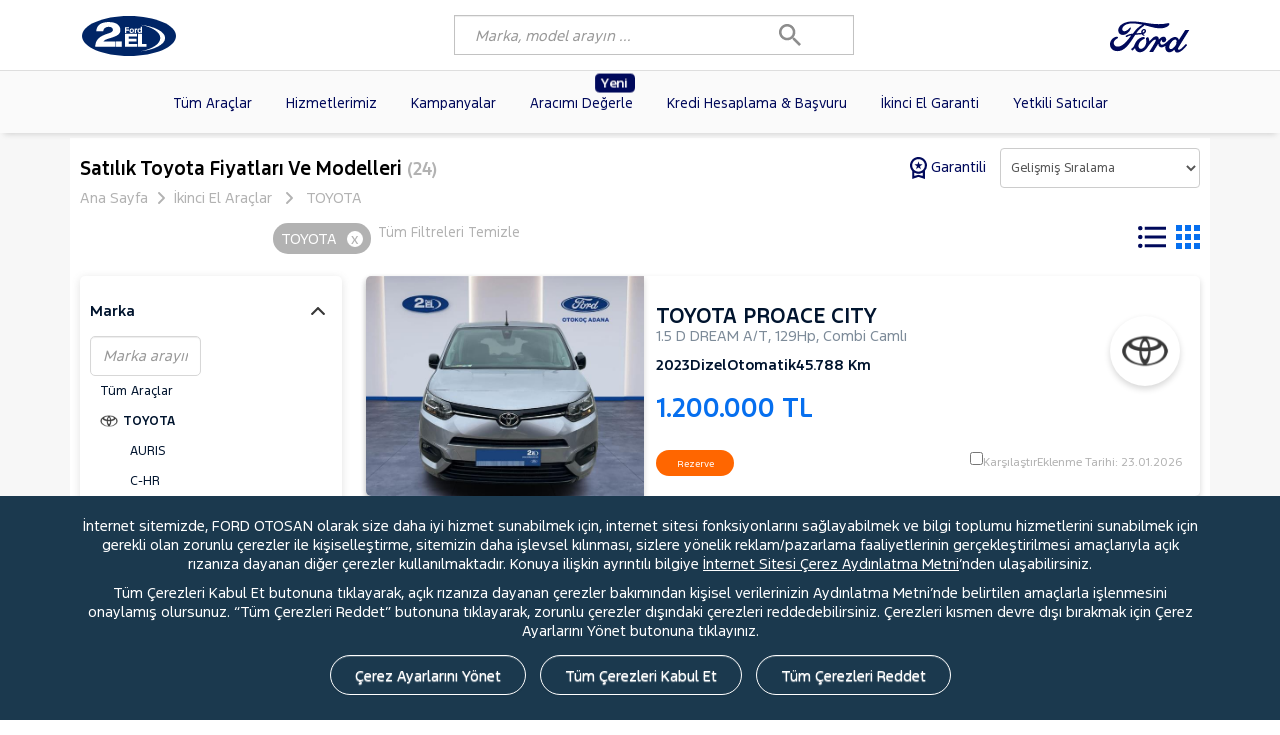

--- FILE ---
content_type: text/html; charset=utf-8
request_url: https://www.fordikinciel.com/toyota
body_size: 71016
content:
<!DOCTYPE html>
<html>
<head>
    <meta charset="utf-8">
    <meta name="viewport" content="width=device-width, initial-scale=1, maximum-scale=1" />
    <meta name="format-detection" content="telephone=no">
    <title>İkinci El Toyota Fiyatları ve Modelleri | Ford 2. El</title>

    <meta name="description" content="İkinci el Toyota fiyatları ve modelleri Ford 2. El’de. En g&#252;ncel Toyota ilanları i&#231;in doğru adres Ford 2. El!" />
    <meta name="author" content="B2 Yazılım A.Ş. - www.b2yazilim.com">

    <!-- 1) GTM'DEN ÖNCE: gtag shim + consent hesaplama -->
    <script>
        // gtag shim
        window.dataLayer = window.dataLayer || [];
        function gtag() { dataLayer.push(arguments); }

        // 2) cookiePreferences oku
        var adv = false, ana = false;
        try {
            var raw = localStorage.getItem('cookiePreferences');
            if (raw) {
                var prefs = JSON.parse(raw);
                adv = !!prefs.advertising;
                ana = !!prefs.analytics;
            }
        } catch (e) {
            console.warn('cookiePreferences parse edilemedi:', e);
        }

        // 3) Consent Mode v2 varsayılanları (GTM ÖNCESİ)
        var adState = adv ? 'granted' : 'denied';
        var anState = ana ? 'granted' : 'denied';

        gtag('consent', 'default', {
            'ad_storage': adState,
            'ad_user_data': adState,
            'ad_personalization': adState,
            'analytics_storage': anState
        });
    </script>

    
    <!-- Google Tag Manager -->
    <script>
    (function (w, d, s, l, i) {
            w[l] = w[l] || []; w[l].push({
                'gtm.start':
                    new Date().getTime(), event: 'gtm.js'
            }); var f = d.getElementsByTagName(s)[0],
                j = d.createElement(s), dl = l != 'dataLayer' ? '&l=' + l : ''; j.async = true; j.src =
                    'https://www.googletagmanager.com/gtm.js?id=' + i + dl; f.parentNode.insertBefore(j, f);
        })(window, document, 'script', 'dataLayer', 'GTM-T35THM77');</script>
    <!-- End Google Tag Manager -->

    <!-- Meta Pixel Code -->

    <script>

        !function (f, b, e, v, n, t, s) {
            if (f.fbq) return; n = f.fbq = function () {
                n.callMethod ?
                    n.callMethod.apply(n, arguments) : n.queue.push(arguments)
            };
            if (!f._fbq) f._fbq = n; n.push = n; n.loaded = !0; n.version = '2.0';
            n.queue = []; t = b.createElement(e); t.async = !0;
            t.src = v; s = b.getElementsByTagName(e)[0];
            s.parentNode.insertBefore(t, s)
        }(window, document, 'script',
            'https://connect.facebook.net/en_US/fbevents.js');
        fbq('init', '1116262189658011');
        fbq('track', 'PageView');

    </script>
    <noscript>
        <img height="1" width="1" style="display:none"
             src="https://www.facebook.com/tr?id=1116262189658011&ev=PageView&noscript=1" />
    </noscript>
    <!-- End Meta Pixel Code -->

    

                    <link rel="canonical" id="canonical" href="https://www.fordikinciel.com/toyota" />
                    <meta name="robots" content="index" />



    
            <script type="application/ld+json">{"@context": "https://schema.org","@type": "BreadcrumbList","itemListElement": [{"@type": "ListItem","position": 1,"name": "Ana Sayfa","item": "https://www.fordikinciel.com/"},{"@type": "ListItem","position": 2,"name": "İkinci El Otomobiller","item": "https://www.fordikinciel.com/araba-fiyatlari"},{"@type": "ListItem","position": 3, "name":"TOYOTA","item": "https://www.fordikinciel.com/toyota"}]}</script>
        

    
                    <script type="application/ld+json">{"@context": "https://schema.org","@type": "WebPage","name": "İkinci El Toyota Fiyatları ve Modelleri | Ford 2. El","description": "İkinci el Toyota fiyatları ve modelleri Ford 2. El’de. En güncel Toyota ilanları için doğru adres Ford 2. El!","mainEntity": {"@type": "ItemList","name": "İkinci El Toyota Fiyatları ve Modelleri | Ford 2. El","description": "İkinci el Toyota fiyatları ve modelleri Ford 2. El’de. En güncel Toyota ilanları için doğru adres Ford 2. El!","url": "https://www.fordikinciel.com/ford-fiesta","numberOfItems": 24,"itemListElement": [{"@type": "ListItem","position": 1,"item": {"@type": "Vehicle","name": "TOYOTA PROACE CITY 1.5 D DREAM A/T 2023","brand": {"@type": "Brand","name": "TOYOTA"},"model": "PROACE CITY","color": "Gümüş Gri","description": "1.5 D DREAM A/T, 129Hp, Combi Camlı","fuelType": "Dizel","vehicleTransmission": "Otomatik","mileageFromOdometer": {"@type": "QuantitativeValue","value": 45788,"unitText": "KM"},"productionDate": "2023","offers": {"@type": "Offer","price": 1200000,"priceCurrency": "TRY","seller": {"@type": "Organization","name": "OTOKOÇ ADANA"},"itemCondition": "https://schema.org/UsedCondition","availability": "https://schema.org/InStock","url": "/toyota-proace_city-15_d_dream_at-2023-combi_camli-dizel-araba-133624"},"image": "https://www.fordikinciel.com/B2ELResim/AracResim2El/133624/011d42f6-a9df-40c0-91e9-0563aa0eb4b5_Kucuk.jpg"}},{"@type": "ListItem","position": 2,"item": {"@type": "Vehicle","name": "TOYOTA COROLLA 1.8 HYBRID DREAM E-CVT 2022","brand": {"@type": "Brand","name": "TOYOTA"},"model": "COROLLA","color": "Beyaz","description": "1.8 HYBRID DREAM E-CVT, 96Hp, Sedan","fuelType": "Hybrit","vehicleTransmission": "Otomatik","mileageFromOdometer": {"@type": "QuantitativeValue","value": 97960,"unitText": "KM"},"productionDate": "2022","offers": {"@type": "Offer","price": 1520000,"priceCurrency": "TRY","seller": {"@type": "Organization","name": "ASF"},"itemCondition": "https://schema.org/UsedCondition","availability": "https://schema.org/InStock","url": "/toyota-corolla-18_hybrid_dream_e-cvt-2022-sedan-hybrit-araba-133573"},"image": "https://www.fordikinciel.com/B2ELResim/AracResim2El/133573/4fb563e0-91c7-491f-b350-6a4e51b987ff_Kucuk.jpg"}},{"@type": "ListItem","position": 3,"item": {"@type": "Vehicle","name": "TOYOTA RAV 4 2.0 4X4 SOL AUT. 2005","brand": {"@type": "Brand","name": "TOYOTA"},"model": "RAV 4","color": "Siyah","description": "2.0 4X4 SOL AUT., 147Hp, SUV","fuelType": "Benzin","vehicleTransmission": "Manuel","mileageFromOdometer": {"@type": "QuantitativeValue","value": 256251,"unitText": "KM"},"productionDate": "2005","offers": {"@type": "Offer","price": 780000,"priceCurrency": "TRY","seller": {"@type": "Organization","name": "OTOKOÇ ADANA"},"itemCondition": "https://schema.org/UsedCondition","availability": "https://schema.org/InStock","url": "/toyota-rav_4-20_4x4_sol_aut-2005-suv-benzin-araba-133330"},"image": "https://www.fordikinciel.com/B2ELResim/AracResim2El/133330/6a571031-0c95-4383-93c9-05cce9125566_Kucuk.jpg"}},{"@type": "ListItem","position": 4,"item": {"@type": "Vehicle","name": "TOYOTA COROLLA 1.5 DREAM 2022","brand": {"@type": "Brand","name": "TOYOTA"},"model": "COROLLA","color": "Gri","description": "1.5 DREAM, 92Hp, Sedan","fuelType": "Dizel","vehicleTransmission": "Otomatik","mileageFromOdometer": {"@type": "QuantitativeValue","value": 115000,"unitText": "KM"},"productionDate": "2022","offers": {"@type": "Offer","price": 2000000,"priceCurrency": "TRY","seller": {"@type": "Organization","name": "GÜRBAŞLAR"},"itemCondition": "https://schema.org/UsedCondition","availability": "https://schema.org/InStock","url": "/toyota-corolla-15_dream-2022-sedan-dizel-araba-133230"},"image": "https://www.fordikinciel.com/B2ELResim/AracResim2El/133230/868c698d-158d-4ec0-9c5d-25f9ba198e18_Kucuk.jpg"}},{"@type": "ListItem","position": 5,"item": {"@type": "Vehicle","name": "TOYOTA COROLLA 1.6 ADVANCE 2016","brand": {"@type": "Brand","name": "TOYOTA"},"model": "COROLLA","color": "Beyaz","description": "1.6 ADVANCE, 130Hp, Sedan","fuelType": "Benzin_LPG","vehicleTransmission": "Manuel","mileageFromOdometer": {"@type": "QuantitativeValue","value": 133000,"unitText": "KM"},"productionDate": "2016","offers": {"@type": "Offer","price": 1050000,"priceCurrency": "TRY","seller": {"@type": "Organization","name": "SÜRKİT OTOMOTİV"},"itemCondition": "https://schema.org/UsedCondition","availability": "https://schema.org/InStock","url": "/toyota-corolla-16_advance-2016-sedan-benzin_lpg-araba-133223"},"image": "https://www.fordikinciel.com/B2ELResim/AracResim2El/133223/7090594e-e297-4d7d-954a-b990e0c55e64_Kucuk.jpg"}},{"@type": "ListItem","position": 6,"item": {"@type": "Vehicle","name": "TOYOTA C-HR 1.8 HYBRID 4*2 PASSION X- PACK E-CVT SIYAH TAVAN 2020","brand": {"@type": "Brand","name": "TOYOTA"},"model": "C-HR","color": "Turuncu","description": "1.8 HYBRID 4*2 PASSION X- PACK E-CVT SIYAH TAVAN, 96Hp, Crossover","fuelType": "Hybrit","vehicleTransmission": "Otomatik","mileageFromOdometer": {"@type": "QuantitativeValue","value": 125687,"unitText": "KM"},"productionDate": "2020","offers": {"@type": "Offer","price": 1590000,"priceCurrency": "TRY","seller": {"@type": "Organization","name": "GÜRSOY (Mersin)"},"itemCondition": "https://schema.org/UsedCondition","availability": "https://schema.org/InStock","url": "/toyota-c-hr-18_hybrid_42_passion_x-_pack_e-cvt_siyah_tavan-2020-crossover-hybrit-araba-133145"},"image": "https://www.fordikinciel.com/B2ELResim/AracResim2El/133145/4daa9866-fb6d-4a68-b93a-32ab1a087d2b_Kucuk.jpg"}},{"@type": "ListItem","position": 7,"item": {"@type": "Vehicle","name": "TOYOTA PROACE CITY 1.5 D PASSION X-PACK A/T 2023","brand": {"@type": "Brand","name": "TOYOTA"},"model": "PROACE CITY","color": "Manyetik Gri","description": "1.5 D PASSION X-PACK A/T, 129Hp, Combi Camlı","fuelType": "Dizel","vehicleTransmission": "Otomatik","mileageFromOdometer": {"@type": "QuantitativeValue","value": 30904,"unitText": "KM"},"productionDate": "2023","offers": {"@type": "Offer","price": 1355000,"priceCurrency": "TRY","seller": {"@type": "Organization","name": "GİZERLER"},"itemCondition": "https://schema.org/UsedCondition","availability": "https://schema.org/InStock","url": "/toyota-proace_city-15_d_passion_x-pack_at-2023-combi_camli-dizel-araba-133075"},"image": "https://www.fordikinciel.com/B2ELResim/AracResim2El/133075/7a2e19f7-54fa-4d63-a2fc-f4c6788390e0_Kucuk.jpg"}},{"@type": "ListItem","position": 8,"item": {"@type": "Vehicle","name": "TOYOTA HILUX 2.4 D 2025","brand": {"@type": "Brand","name": "TOYOTA"},"model": "HILUX","color": "Beyaz","description": "2.4 D, 147Hp, Çift Kabin Pick up","fuelType": "Dizel","vehicleTransmission": "Otomatik","mileageFromOdometer": {"@type": "QuantitativeValue","value": 7000,"unitText": "KM"},"productionDate": "2025","offers": {"@type": "Offer","price": 2175000,"priceCurrency": "TRY","seller": {"@type": "Organization","name": "ÇETAŞ OTOM. İZMİR"},"itemCondition": "https://schema.org/UsedCondition","availability": "https://schema.org/InStock","url": "/toyota-hilux-24_d-2025-cift_kabin_pick_up-dizel-araba-132872"},"image": "https://www.fordikinciel.com/B2ELResim/AracResim2El/132872/92b9e266-f687-426b-a3cc-0152892fbaa3_Kucuk.jpg"}},{"@type": "ListItem","position": 9,"item": {"@type": "Vehicle","name": "TOYOTA HILUX 2.5 D-4D 4X2 COMFORT 2006","brand": {"@type": "Brand","name": "TOYOTA"},"model": "HILUX","color": "Gri","description": "2.5 D-4D 4X2 COMFORT, 101Hp, Çift Kabin Pick up","fuelType": "Dizel","vehicleTransmission": "Manuel","mileageFromOdometer": {"@type": "QuantitativeValue","value": 337000,"unitText": "KM"},"productionDate": "2006","offers": {"@type": "Offer","price": 575000,"priceCurrency": "TRY","seller": {"@type": "Organization","name": "HELVACIOĞLU Merkez"},"itemCondition": "https://schema.org/UsedCondition","availability": "https://schema.org/InStock","url": "/toyota-hilux-25_d-4d_4x2_comfort-2006-cift_kabin_pick_up-dizel-araba-132302"},"image": "https://www.fordikinciel.com/B2ELResim/AracResim2El/132302/a79a6bf5-757d-4472-8eae-11ecd7c3b514_Kucuk.jpg"}},{"@type": "ListItem","position": 10,"item": {"@type": "Vehicle","name": "TOYOTA AURIS 1.4 D-4D COMFORT EXTRA 2012","brand": {"@type": "Brand","name": "TOYOTA"},"model": "AURIS","color": "Gri","description": "1.4 D-4D COMFORT EXTRA, 115Hp, Hatchback 5 Kapı","fuelType": "Dizel","vehicleTransmission": "Otomatik","mileageFromOdometer": {"@type": "QuantitativeValue","value": 188000,"unitText": "KM"},"productionDate": "2012","offers": {"@type": "Offer","price": 789000,"priceCurrency": "TRY","seller": {"@type": "Organization","name": "ÇETAŞ OTOM. İZMİR"},"itemCondition": "https://schema.org/UsedCondition","availability": "https://schema.org/InStock","url": "/toyota-auris-14_d-4d_comfort_extra-2012-hatchback_5_kapi-dizel-araba-132290"},"image": "https://www.fordikinciel.com/B2ELResim/AracResim2El/132290/d06eb28e-be31-49ca-9ba6-14a41337e226_Kucuk.jpg"}},{"@type": "ListItem","position": 11,"item": {"@type": "Vehicle","name": "TOYOTA HILUX 2.4 D-4D 4X2 ADVENTURE 2018","brand": {"@type": "Brand","name": "TOYOTA"},"model": "HILUX","color": "Kırmızı","description": "2.4 D-4D 4X2 ADVENTURE, 147Hp, Çift Kabin Pick up","fuelType": "Dizel","vehicleTransmission": "Manuel","mileageFromOdometer": {"@type": "QuantitativeValue","value": 170000,"unitText": "KM"},"productionDate": "2018","offers": {"@type": "Offer","price": 1200000,"priceCurrency": "TRY","seller": {"@type": "Organization","name": "ZAFER"},"itemCondition": "https://schema.org/UsedCondition","availability": "https://schema.org/InStock","url": "/toyota-hilux-24_d-4d_4x2_adventure-2018-cift_kabin_pick_up-dizel-araba-132257"},"image": "https://www.fordikinciel.com/B2ELResim/AracResim2El/132257/677128cf-cf38-4d84-8d7b-0a6904154bff_Kucuk.jpg"}},{"@type": "ListItem","position": 12,"item": {"@type": "Vehicle","name": "TOYOTA COROLLA CROSS 1.8 FLAME X-PACK 2024","brand": {"@type": "Brand","name": "TOYOTA"},"model": "COROLLA CROSS","color": "Gri","description": "1.8 FLAME X-PACK, 96Hp, SUV","fuelType": "Hybrit","vehicleTransmission": "Otomatik","mileageFromOdometer": {"@type": "QuantitativeValue","value": 23783,"unitText": "KM"},"productionDate": "2024","offers": {"@type": "Offer","price": 2350000,"priceCurrency": "TRY","seller": {"@type": "Organization","name": "OTOKOÇ İZMİR"},"itemCondition": "https://schema.org/UsedCondition","availability": "https://schema.org/InStock","url": "/toyota-corolla_cross-18_flame_x-pack-2024-suv-hybrit-araba-132066"},"image": "https://www.fordikinciel.com/B2ELResim/AracResim2El/132066/d2a48e10-3c34-47e2-b592-d4e015f024d6_Kucuk.jpg"}},{"@type": "ListItem","position": 13,"item": {"@type": "Vehicle","name": "TOYOTA VERSO 1.6 ELEGANT 2013","brand": {"@type": "Brand","name": "TOYOTA"},"model": "VERSO","color": "Beyaz","description": "1.6 ELEGANT, 130Hp, Hatchback 5 Kapı","fuelType": "Benzin","vehicleTransmission": "Manuel","mileageFromOdometer": {"@type": "QuantitativeValue","value": 168176,"unitText": "KM"},"productionDate": "2013","offers": {"@type": "Offer","price": 820000,"priceCurrency": "TRY","seller": {"@type": "Organization","name": "BİLALLER"},"itemCondition": "https://schema.org/UsedCondition","availability": "https://schema.org/InStock","url": "/toyota-verso-16_elegant-2013-hatchback_5_kapi-benzin-araba-131838"},"image": "https://www.fordikinciel.com/B2ELResim/AracResim2El/131838/7fc27040-0d91-4235-9d4d-83c56f1c7063_Kucuk.jpg"}},{"@type": "ListItem","position": 14,"item": {"@type": "Vehicle","name": "TOYOTA Proace City Cargo 1.5 D Dream 2022","brand": {"@type": "Brand","name": "TOYOTA"},"model": "Proace City Cargo","color": "Alp Beyazı","description": "1.5 D Dream, 101Hp, Panel Van","fuelType": "Dizel","vehicleTransmission": "Manuel","mileageFromOdometer": {"@type": "QuantitativeValue","value": 53400,"unitText": "KM"},"productionDate": "2022","offers": {"@type": "Offer","price": 758000,"priceCurrency": "TRY","seller": {"@type": "Organization","name": "ACAMAR GEBZE"},"itemCondition": "https://schema.org/UsedCondition","availability": "https://schema.org/InStock","url": "/toyota-proace_city_cargo-15_d_dream-2022-panel_van-dizel-araba-130941"},"image": "https://www.fordikinciel.com/B2ELResim/AracResim2El/130941/fa8bc501-6e81-44a7-bcf3-0eb395c90faf_Kucuk.jpg"}},{"@type": "ListItem","position": 15,"item": {"@type": "Vehicle","name": "TOYOTA AURIS 1.6 COMFORT EXTRA 2012","brand": {"@type": "Brand","name": "TOYOTA"},"model": "AURIS","color": "Beyaz","description": "1.6 COMFORT EXTRA, 130Hp, Hatchback 5 Kapı","fuelType": "Benzin","vehicleTransmission": "Manuel","mileageFromOdometer": {"@type": "QuantitativeValue","value": 202418,"unitText": "KM"},"productionDate": "2012","offers": {"@type": "Offer","price": 750000,"priceCurrency": "TRY","seller": {"@type": "Organization","name": "OTOKOÇ ADANA"},"itemCondition": "https://schema.org/UsedCondition","availability": "https://schema.org/InStock","url": "/toyota-auris-16_comfort_extra-2012-hatchback_5_kapi-benzin-araba-130888"},"image": "https://www.fordikinciel.com/B2ELResim/AracResim2El/130888/ac668f93-aea1-47c8-ad1f-c2a531b97c3c_Kucuk.jpg"}},{"@type": "ListItem","position": 16,"item": {"@type": "Vehicle","name": "TOYOTA Proace City Cargo 1.5 D Dream 2022","brand": {"@type": "Brand","name": "TOYOTA"},"model": "Proace City Cargo","color": "Beyaz","description": "1.5 D Dream, 101Hp, Panel Van","fuelType": "Dizel","vehicleTransmission": "Manuel","mileageFromOdometer": {"@type": "QuantitativeValue","value": 103691,"unitText": "KM"},"productionDate": "2022","offers": {"@type": "Offer","price": 710000,"priceCurrency": "TRY","seller": {"@type": "Organization","name": "GÜRSOY (Mersin)"},"itemCondition": "https://schema.org/UsedCondition","availability": "https://schema.org/InStock","url": "/toyota-proace_city_cargo-15_d_dream-2022-panel_van-dizel-araba-130729"},"image": "https://www.fordikinciel.com/B2ELResim/AracResim2El/130729/4199459b-27bb-41d5-8ddb-3dd986172958_Kucuk.jpg"}},{"@type": "ListItem","position": 17,"item": {"@type": "Vehicle","name": "TOYOTA COROLLA 1.33 LIFE 2014","brand": {"@type": "Brand","name": "TOYOTA"},"model": "COROLLA","color": "Beyaz","description": "1.33 LIFE, 98Hp, Sedan","fuelType": "Benzin","vehicleTransmission": "Manuel","mileageFromOdometer": {"@type": "QuantitativeValue","value": 152917,"unitText": "KM"},"productionDate": "2014","offers": {"@type": "Offer","price": 799900,"priceCurrency": "TRY","seller": {"@type": "Organization","name": "İZKAR"},"itemCondition": "https://schema.org/UsedCondition","availability": "https://schema.org/InStock","url": "/toyota-corolla-133_life-2014-sedan-benzin-araba-129375"},"image": "https://www.fordikinciel.com/B2ELResim/AracResim2El/129375/39af873f-e41e-473e-9c68-8eb416688c22_Kucuk.jpg"}},{"@type": "ListItem","position": 18,"item": {"@type": "Vehicle","name": "TOYOTA COROLLA 1.4 D-4D TOUCH M/M 2015","brand": {"@type": "Brand","name": "TOYOTA"},"model": "COROLLA","color": "Beyaz","description": "1.4 D-4D TOUCH M/M, 88Hp, Sedan","fuelType": "Dizel","vehicleTransmission": "Yarı Otomatik","mileageFromOdometer": {"@type": "QuantitativeValue","value": 184845,"unitText": "KM"},"productionDate": "2015","offers": {"@type": "Offer","price": 950000,"priceCurrency": "TRY","seller": {"@type": "Organization","name": "OTOKOÇ SAMSUN"},"itemCondition": "https://schema.org/UsedCondition","availability": "https://schema.org/InStock","url": "/toyota-corolla-14_d-4d_touch_mm-2015-sedan-dizel-araba-129369"},"image": "https://www.fordikinciel.com/B2ELResim/AracResim2El/129369/611a165f-0987-41bc-baa4-24e417d034b0_Kucuk.jpg"}},{"@type": "ListItem","position": 19,"item": {"@type": "Vehicle","name": "TOYOTA PROACE CITY 1.5 D DREAM 2022","brand": {"@type": "Brand","name": "TOYOTA"},"model": "PROACE CITY","color": "Beyaz","description": "1.5 D DREAM, 101Hp, Panel Van","fuelType": "Dizel","vehicleTransmission": "Manuel","mileageFromOdometer": {"@type": "QuantitativeValue","value": 74703,"unitText": "KM"},"productionDate": "2022","offers": {"@type": "Offer","price": 850000,"priceCurrency": "TRY","seller": {"@type": "Organization","name": "ARKAS İZMİR"},"itemCondition": "https://schema.org/UsedCondition","availability": "https://schema.org/InStock","url": "/toyota-proace_city-15_d_dream-2022-panel_van-dizel-araba-128750"},"image": "https://www.fordikinciel.com/B2ELResim/AracResim2El/128750/85c495bc-65ad-496a-b126-8b55833e0d96_Kucuk.jpg"}},{"@type": "ListItem","position": 20,"item": {"@type": "Vehicle","name": "TOYOTA PROACE CITY 1.5 D VISION 2024","brand": {"@type": "Brand","name": "TOYOTA"},"model": "PROACE CITY","color": "Beyaz","description": "1.5 D VISION, 101Hp, Combi Van","fuelType": "Dizel","vehicleTransmission": "Manuel","mileageFromOdometer": {"@type": "QuantitativeValue","value": 28000,"unitText": "KM"},"productionDate": "2024","offers": {"@type": "Offer","price": 890000,"priceCurrency": "TRY","seller": {"@type": "Organization","name": "VOLKAN TRAKYA EDİRNE"},"itemCondition": "https://schema.org/UsedCondition","availability": "https://schema.org/InStock","url": "/toyota-proace_city-15_d_vision-2024-combi_van-dizel-araba-128748"},"image": "https://www.fordikinciel.com/B2ELResim/AracResim2El/128748/d5482d60-416a-451a-abba-b83355f4a0a1_Kucuk.jpg"}}]}}</script>
                

    <link href="/css/bootstrap.min.css?v=1.3" rel="stylesheet" />
    <link href="assets/css/jquery.sidr.dark.css" media="screen and (max-width:767px)" rel="stylesheet" type="text/css">
    <link href="assets/tmp/site.css?v=3.7" media="all" rel="stylesheet" type="text/css">

    <link href="/fonts/fordf1/stylesheet.css" rel="stylesheet" />
    <link href="assets/css/satisfait-ou-remboursef69d.css?v=511" media="all" rel="stylesheet" type="text/css">
    <link href="assets/css/home.css?v=3.6" media="all" rel="stylesheet" type="text/css">
    <link href="assets/css/modalf69d.css?v=2.1" media="all" rel="stylesheet" type="text/css">
    <link rel="shortcut icon" href="Content/images/logo/favico.ico" />


    <script src="/js/jquery-3.3.1.min.js"></script>
    <script src="/Scripts/b2/bundle.js?v=2.7"></script>
    <script src="/Scripts/b2/bootstrap.min.js"></script>
    <script src="/Scripts/b2/jquery.easy-autocomplete.js"></script>
    <link href="/css/easy-autocomplete.css" rel="stylesheet" />
    <script src="https://cdn.jsdelivr.net/npm/slick-carousel@1.8.1/slick/slick.min.js"></script>
    <script src="/Scripts/b2/jquery.lazy.js"></script>

    <link href="/Content/aracKarsilastir.css" rel="stylesheet" />
    <script src="/Scripts/b2/arackarsilastir.js"></script>

    <script>
        $(document).ready(function () {
            $(function () {
                $('.lazy').Lazy();
            });
        });
    </script>
    <style>
        .preloader {
            background-color: #ffffff;
            background-image: url(Content/images/logo/logo.webp);
            background-position: center center;
            background-repeat: no-repeat;
            background-size: 10% 10%;
            height: 100%;
            left: 0px;
            position: fixed;
            top: 0px;
            width: 100%;
            z-index: 99999999;
            animation-duration: 0.5s;
            animation-name: changewidth;
            animation-iteration-count: infinite;
            animation-direction: alternate;
        }

        @keyframes changewidth {
            from {
                transform: scale(1.1);
            }

            to {
                transform: scale(1);
            }
        }

        @media screen and (max-width:991px) {
            #wrap {
                background: #fff !important;
            }

            #chaine_header {
                border-radius: 10px !important;
                height: 50px !important;
            }

            .recherche-header-mobile {
                display: none !important;
            }

            #hizliarama-input-alani {
                z-index: 9999;
                position: absolute;
                left: 0;
                padding: 0px;
                top: 50px;
            }

                #hizliarama-input-alani.show {
                    display: block !important;
                    left: 2.5%;
                    width: 95% !important;
                    box-shadow: rgba(50, 50, 93, 0.25) 0px 13px 27px -5px, rgba(0, 0, 0, 0.3) 0px 8px 16px -8px;
                    border-radius: 10px;
                }

                #hizliarama-input-alani svg {
                    display: none;
                }

                #hizliarama-input-alani .easy-autocomplete-container {
                    top: 41px !important;
                }

                    #hizliarama-input-alani .easy-autocomplete-container ul {
                        margin: unset !important;
                    }

            #chaine_header {
                width: 100% !important;
            }

            .achat_neuf.new-badge .badge {
                position: absolute !important;
                top: 19px !important;
                right: 14px !important;
                background-color: #00095b;
                color: #fff !important;
                font-size: 12px !important;
                font-weight: bold;
                padding: 2px 6px !important;
                border-radius: 4px;
                animation: blink 2s infinite;
            }
        }

        @-webkit-keyframes lds-dual-ring {
            0% {
                -webkit-transform: rotate(0deg);
                transform: rotate(0deg);
            }

            100% {
                -webkit-transform: rotate(360deg);
                transform: rotate(360deg);
            }
        }

        @keyframes lds-dual-ring {
            0% {
                -webkit-transform: rotate(0deg);
                transform: rotate(0deg);
            }

            100% {
                -webkit-transform: rotate(360deg);
                transform: rotate(360deg);
            }
        }

        .ring-preloader {
            background: #f7f7f76b;
            z-index: 1000;
            display: -webkit-box;
            display: -ms-flexbox;
            display: flex;
            -webkit-box-align: center;
            -ms-flex-align: center;
            align-items: center;
            -webkit-box-pack: center;
            -ms-flex-pack: center;
            justify-content: center;
        }

        .lds-dual-ring {
            display: inline-block;
            width: 80px;
            height: 80px;
        }

            .lds-dual-ring:after {
                content: " ";
                display: block;
                width: 64px;
                height: 64px;
                margin: 8px;
                border-radius: 50%;
                border: 6px solid #00095B;
                border-color: #00095B transparent #00095B transparent;
                -webkit-animation: lds-dual-ring 1.2s linear infinite;
                animation: lds-dual-ring 1.2s linear infinite;
            }

        /* Etiket */
        .achat_neuf.new-badge .badge {
            position: absolute;
            top: 3px;
            right: 14px;
            background-color: #00095b;
            color: #fff;
            font-size: 12px;
            font-weight: bold;
            padding: 2px 6px;
            border-radius: 4px;
            animation: blink 2s infinite;
        }

        /* Menü itemi relative konumlanmalı */
        .achat_neuf.new-badge {
            position: relative;
        }

        /* Yanıp sönme animasyonu */
        @keyframes blink {
            0% {
                transform: scale(1);
            }

            50% {
                transform: scale(1.05);
            }

            100% {
                transform: scale(1);
            }
        }
    </style>
</head>

<body>
    <!-- Google Tag Manager (noscript) -->
    <noscript>
        <iframe src="https://www.googletagmanager.com/ns.html?id=GTM-T35THM77" height="0" width="0" style="display:none;visibility:hidden"></iframe>
    </noscript>
    <!-- End Google Tag Manager (noscript) -->

    <div class="ring-preloader w-100 h-100 position-fixed start-0 top-0">
        <div class="lds-dual-ring"></div>
    </div>

    <div id="wrap" class="wrap" style="background:#F7F7F7;">
        <div class="aHeader bg-white">
            <div class="aHeader1 ">
                <div class="container">
                    <div class="logoMobile">
                        <div class="aIdentite visible-phone">
                            <a href="/"><img class="imglogo" src="/Content/images/logo/ford-logo.svg" /></a>
                        </div>
                    </div>
                    <div class="desktop-menu-flex">
                        <div class="aIdentite hidden-phone" style="line-height:62px;">

                            <a href="/"><img src="/Content/images/logo/ford-logo.svg" style="width:94px;" /></a>
                        </div>
                        <div id="hizliarama-input-alani" class="recherche-header hidden-phone">
                            
                            <svg xmlns="http://www.w3.org/2000/svg" width="22.092" height="22.092" viewBox="0 0 22.092 22.092">
                                <path id="Icon_material-search" data-name="Icon material-search" d="M20.289,18.394h-1l-.354-.341a8.223,8.223,0,1,0-.884.884l.341.354v1l6.316,6.3,1.882-1.882Zm-7.579,0a5.684,5.684,0,1,1,5.684-5.684A5.676,5.676,0,0,1,12.71,18.394Z" transform="translate(-4.5 -4.5)" fill="#fff" />
                            </svg>

                            <div class="div_recherche_found search-bar">

                                <input type="text" name="chaine" id="chaine_header" value="" autocomplete="off" placeholder="Marka, model arayın ..." style="height: 40px;    border-radius: unset; margin: 0; width: 400px; color: #a5a4a4; padding-left: 20px; border: 1px solid #C2C2C2;">
                            </div>

                        </div>
                        <nav class="header-nav">
                            <ul class="perso">
                                <input type="hidden" id="gtm_lead_id" name="gtm_lead_id" value="" />

                                <li id="side-menu" class="info-menu side-menu visible-phone">
                                    
                                    <svg xmlns="http://www.w3.org/2000/svg" fill="#1700F4" viewBox="0 0 448 512"><path d="M0 96C0 78.3 14.3 64 32 64l384 0c17.7 0 32 14.3 32 32s-14.3 32-32 32L32 128C14.3 128 0 113.7 0 96zM0 256c0-17.7 14.3-32 32-32l384 0c17.7 0 32 14.3 32 32s-14.3 32-32 32L32 288c-17.7 0-32-14.3-32-32zM448 416c0 17.7-14.3 32-32 32L32 448c-17.7 0-32-14.3-32-32s14.3-32 32-32l384 0c17.7 0 32 14.3 32 32z" /></svg>
                                </li>


                                





                                <li class="info-contact contact medium btn-popin-tel hidden-phone">
                                    <a title="Ford" href="https://www.ford.com.tr" target="_blank">
                                        <img src="/Content/images/logo/logo-ford-logotype.svg" class="ft-ford-logo-mobil" alt="Ford" style="width:80px;">
                                    </a>
                                </li>
                                

                            </ul>
                        </nav>
                    </div>

                    <!--side menu Mobile-->
                    

                    <div class="recherche-header recherche-header-mobile visible-phone">
                        <svg id="Groupe_286" data-name="Groupe 286" xmlns="http://www.w3.org/2000/svg" width="24.67" height="24.5" viewBox="0 0 24.67 24.5">
                            <path id="Tracé_965" data-name="Tracé 965" d="M18.421,9.211a9.211,9.211,0,1,0-9.211,9.211A9.238,9.238,0,0,0,18.421,9.211ZM9.211,17.5A8.289,8.289,0,1,1,17.5,9.211,8.314,8.314,0,0,1,9.211,17.5Z" fill="#fff" />
                            <path id="Tracé_966" data-name="Tracé 966" d="M10.789,6.467A6.414,6.414,0,0,0,6,12.684a6.058,6.058,0,0,0,.875,3.224.484.484,0,0,0,.414.23.415.415,0,0,0,.23-.046.51.51,0,0,0,.184-.645,5.762,5.762,0,0,1-.737-2.763,5.528,5.528,0,0,1,4.1-5.342.437.437,0,0,0,.322-.553A.451.451,0,0,0,10.789,6.467Z" transform="translate(-3.237 -3.473)" fill="#fff" />
                            <path id="Tracé_967" data-name="Tracé 967" d="M42.366,39.151l-5.25-5.3a1.421,1.421,0,0,0-1.934,0l-.967.967a1.335,1.335,0,0,0,0,1.934l5.3,5.3a1.891,1.891,0,0,0,1.289.507,1.682,1.682,0,0,0,.691-.138l.092-.046,1.2-1.2.046-.092A2.055,2.055,0,0,0,42.366,39.151Zm-.414,1.566-.921.921a1.1,1.1,0,0,1-.921-.184l-5.3-5.3a.445.445,0,0,1,0-.645l.967-.967a.445.445,0,0,1,.645,0l5.3,5.25A.988.988,0,0,1,41.951,40.717Z" transform="translate(-18.234 -18.059)" fill="#fff" />
                        </svg>
                    </div>

                    <div class="search-toggled">
                        
                        <svg id="mobil-search-ikon" xmlns="http://www.w3.org/2000/svg" width="22.092" height="22.092" viewBox="0 0 22.092 22.092">
                            <path id="Icon_material-search" data-name="Icon material-search" d="M20.289,18.394h-1l-.354-.341a8.223,8.223,0,1,0-.884.884l.341.354v1l6.316,6.3,1.882-1.882Zm-7.579,0a5.684,5.684,0,1,1,5.684-5.684A5.676,5.676,0,0,1,12.71,18.394Z" transform="translate(-4.5 -4.5)" fill="#fff" />
                        </svg>

                    </div>


                    


                </div>
            </div>
            <div class="aHeader2">
                <div class="content" style="max-width:unset;">
                    <div id="navigation">
                        <ul class="navigationMenu">
                            <li class="titre-navigation">
                                <svg xmlns="http://www.w3.org/2000/svg" width="25.692" height="21.619" viewBox="0 0 25.692 21.619">
                                    <g id="Groupe_2971" data-name="Groupe 2971" transform="translate(1744.204 -554.979)">
                                        <path id="Tracé_4283" data-name="Tracé 4283" d="M-1743.579,556.229h24.442a.625.625,0,0,0,.625-.625.625.625,0,0,0-.625-.625h-24.442a.625.625,0,0,0-.625.625A.625.625,0,0,0-1743.579,556.229Z" />
                                        <path id="Tracé_4284" data-name="Tracé 4284" d="M-1719.137,565.084h-24.442a.625.625,0,0,0-.625.625.625.625,0,0,0,.625.625h24.442a.625.625,0,0,0,.625-.625A.625.625,0,0,0-1719.137,565.084Z" />
                                        <path id="Tracé_4285" data-name="Tracé 4285" d="M-1719.137,575.348h-24.442a.625.625,0,0,0-.625.625.626.626,0,0,0,.625.625h24.442a.626.626,0,0,0,.625-.625A.625.625,0,0,0-1719.137,575.348Z" />
                                    </g>
                                </svg>
                                <div class="nom-titre-navigation medium">MENÜ</div>
                                <a class="side-menu">
                                    <img src="assets/img/croix.svg" />
                                </a>
                            </li>

                            <li class="achat mmbt ">
                                <a class="ss_lien" href="/araba-fiyatlari">
                                    Tüm Araçlar
                                </a>
                            </li>

                            <li class="apv ">
                                <a class="ss_lien" href="/her-marka-arac">
                                    Hizmetlerimiz
                                </a>
                            </li>
                            <li class="apv ">
                                <a class="ss_lien" href="/kampanyalar">
                                    Kampanyalar
                                </a>
                            </li>
                            <li class="achat_neuf new-badge ">
                                <a class="ss_lien" href="/aracimi-fiyatla">
                                    <span class="badge">Yeni</span>
                                    Aracımı Değerle
                                </a>
                            </li>
                            <li class="reprise ">
                                <a class="ss_lien" href="/kredi-hesaplama-ve-basvuru">
                                    Kredi Hesaplama & Başvuru
                                </a>
                            </li>
                            <li class="reprise ">
                                <a class="ss_lien" href="/ikinci-el-garanti">
                                    İkinci El Garanti
                                </a>
                            </li>
                            <li class="notre_reseau ">
                                <a class="ss_lien" href="/yetkili-saticilar">
                                    Yetkili Satıcılar
                                </a>
                            </li>
                        </ul>


                    </div>
                </div>
                <div class="megamenu bt">
                    <div class="megamenuinner">
                        <div class="content">
                            <div class="row-fluid">
                                <div class="span3">
                                    <ul class="tab">
                                        <li class="megamenuinner-toggle active" data-toggle="brand">Markalar <span>></span></li>
                                        <li class="megamenuinner-toggle" data-toggle="model">Modeller <span>></span></li>
                                        <li class="megamenuinner-toggle" data-toggle="category">Kasalar <span>></span></li>
                                    </ul>
                                </div>
                                

<div class="span6 toggle active megamenuinner-brand">
    <div id="mmlist-marque" class="row-fluid mmlist">
                        <div class="span4" style="margin-left: 1.12766%;"><a href="ford">FORD <span>(862)</span></a></div>  
                        <div class="span4" style="margin-left: 1.12766%;"><a href="fiat">FIAT <span>(132)</span></a></div>  
                        <div class="span4" style="margin-left: 1.12766%;"><a href="renault">RENAULT <span>(114)</span></a></div>  
                        <div class="span4" style="margin-left: 1.12766%;"><a href="volkswagen">VOLKSWAGEN <span>(47)</span></a></div>  
                        <div class="span4" style="margin-left: 1.12766%;"><a href="opel">OPEL <span>(32)</span></a></div>  
                        <div class="span4" style="margin-left: 1.12766%;"><a href="dacia">DACIA <span>(25)</span></a></div>  
                        <div class="span4" style="margin-left: 1.12766%;"><a href="peugeot">PEUGEOT <span>(25)</span></a></div>  
                        <div class="span4" style="margin-left: 1.12766%;"><a href="toyota">TOYOTA <span>(24)</span></a></div>  
                        <div class="span4" style="margin-left: 1.12766%;"><a href="citroen">CITROEN <span>(19)</span></a></div>  
                        <div class="span4" style="margin-left: 1.12766%;"><a href="hyundai">HYUNDAI <span>(17)</span></a></div>  
                        <div class="span4" style="margin-left: 1.12766%;"><a href="kia">KIA <span>(16)</span></a></div>  
                        <div class="span4" style="margin-left: 1.12766%;"><a href="nissan">NISSAN <span>(13)</span></a></div>  
                        <div class="span4" style="margin-left: 1.12766%;"><a href="mercedesbenz">MERCEDES-BENZ <span>(10)</span></a></div>  
                        <div class="span4" style="margin-left: 1.12766%;"><a href="volvo">VOLVO <span>(9)</span></a></div>  
                        <div class="span4" style="margin-left: 1.12766%;"><a href="iveco">Iveco <span>(8)</span></a></div>  

    </div>
</div>

<div class="span3 toggle megamenuinner-brand megamenuinner-img active">
    <a href="/araba-fiyatlari" class="all">
        Tüm Markaları <br> Listele >
    </a>
</div>

<div class="span6 toggle megamenuinner-model">
    <div id="mmlist-modele" class="row-fluid mmlist">
                    <div class="span4" style="margin-left: 1.12766%;"><a href="ford-transit">TRANSIT <span>(321)</span></a></div>
                    <div class="span4" style="margin-left: 1.12766%;"><a href="ford-tourneo_courier">TOURNEO COURIER <span>(122)</span></a></div>
                    <div class="span4" style="margin-left: 1.12766%;"><a href="ford-transit_custom">TRANSIT CUSTOM <span>(80)</span></a></div>
                    <div class="span4" style="margin-left: 1.12766%;"><a href="ford-focus">FOCUS <span>(77)</span></a></div>
                    <div class="span4" style="margin-left: 1.12766%;"><a href="ford-puma">PUMA <span>(61)</span></a></div>
                    <div class="span4" style="margin-left: 1.12766%;"><a href="ford-kuga">KUGA <span>(54)</span></a></div>
                    <div class="span4" style="margin-left: 1.12766%;"><a href="fiat-doblo">DOBLO <span>(40)</span></a></div>
                    <div class="span4" style="margin-left: 1.12766%;"><a href="renault-clio">CLIO <span>(38)</span></a></div>
                    <div class="span4" style="margin-left: 1.12766%;"><a href="ford-transit_courier">TRANSIT COURIER <span>(28)</span></a></div>
                    <div class="span4" style="margin-left: 1.12766%;"><a href="fiat-egea">EGEA <span>(27)</span></a></div>
                    <div class="span4" style="margin-left: 1.12766%;"><a href="fiat-fiorino">FIORINO <span>(25)</span></a></div>
                    <div class="span4" style="margin-left: 1.12766%;"><a href="ford-tourneo_connect">TOURNEO CONNECT <span>(20)</span></a></div>
                    <div class="span4" style="margin-left: 1.12766%;"><a href="ford-tourneo_custom">TOURNEO CUSTOM <span>(19)</span></a></div>
                    <div class="span4" style="margin-left: 1.12766%;"><a href="ford-fiesta">FIESTA <span>(19)</span></a></div>
                    <div class="span4" style="margin-left: 1.12766%;"><a href="renault-megane">MEGANE <span>(18)</span></a></div>

    </div>


</div>

<div class="span3 toggle megamenuinner-model megamenuinner-img">
    <a href="/araba-fiyatlari" class="all">
        Tüm Modelleri <br> Listele >
    </a>
</div>

<div class="span6 toggle megamenuinner-category">
    <div id="mmlist-carrosserie" class="row-fluid mmlist noBorder">
                    <div class="span4" style="margin-left: 1.12766%;"><a href="combi_camli">Combi Camlı <span>(302)</span></a></div>
                    <div class="span4" style="margin-left: 1.12766%;"><a href="panel_van">Panel Van <span>(257)</span></a></div>
                    <div class="span4" style="margin-left: 1.12766%;"><a href="suv">SUV <span>(171)</span></a></div>
                    <div class="span4" style="margin-left: 1.12766%;"><a href="sedan">Sedan <span>(163)</span></a></div>
                    <div class="span4" style="margin-left: 1.12766%;"><a href="tek_kabin_pick_up">Tek Kabin Pick Up <span>(157)</span></a></div>
                    <div class="span4" style="margin-left: 1.12766%;"><a href="hatchback_5_kapi">Hatchback 5 Kapı <span>(157)</span></a></div>
                    <div class="span4" style="margin-left: 1.12766%;"><a href="combi_van">Combi Van <span>(105)</span></a></div>
                    <div class="span4" style="margin-left: 1.12766%;"><a href="cift_kabin_pick_up">&#199;ift Kabin Pick up <span>(43)</span></a></div>
                    <div class="span4" style="margin-left: 1.12766%;"><a href="crossover">Crossover <span>(21)</span></a></div>
                    <div class="span4" style="margin-left: 1.12766%;"><a href="stationwagon">StationWagon <span>(13)</span></a></div>
                    <div class="span4" style="margin-left: 1.12766%;"><a href="mpv">MPV <span>(8)</span></a></div>
                    <div class="span4" style="margin-left: 1.12766%;"><a href="coupe">Coupe <span>(1)</span></a></div>
                    <div class="span4" style="margin-left: 1.12766%;"><a href="hatchback_3_kapi">Hatchback 3 Kapı <span>(1)</span></a></div>

    </div>
</div>

<div class="span3 toggle megamenuinner-category megamenuinner-img">
    <a href="/araba-fiyatlari" class="all">
        Tüm Kasa Tiplerini <br>Listele >
    </a>
</div>


                            </div>
                        </div>
                    </div>
                </div>
            </div>


            <span id="idtel"></span>
        </div>

        <div class="toast">
            <div class="toast-content">
                <svg class="w-6 h-6 text-gray-800 dark:text-white svgSuccess hide" style="background: #005594; height: 30px; width: 30px; padding: 6px; color: #fff; border-radius: 50%;" aria-hidden="true" xmlns="http://www.w3.org/2000/svg" fill="none" viewBox="0 0 16 12">
                    <path stroke="currentColor" stroke-linecap="round" stroke-linejoin="round" stroke-width="2" d="M1 5.917 5.724 10.5 15 1.5" />
                </svg>
                <svg class="w-6 h-6 text-gray-800 dark:text-white svgError hide" style="background: #f95959; height: 30px; width: 30px; padding: 6px; color: #fff; border-radius: 50%;" aria-hidden="true" xmlns="http://www.w3.org/2000/svg" fill="currentColor" viewBox="0 0 20 20">
                    <path d="M15.133 10.632v-1.8a5.406 5.406 0 0 0-4.154-5.262.955.955 0 0 0 .021-.106V1.1a1 1 0 0 0-2 0v2.364a.946.946 0 0 0 .021.106 5.406 5.406 0 0 0-4.154 5.262v1.8C4.867 13.018 3 13.614 3 14.807 3 15.4 3 16 3.538 16h12.924C17 16 17 15.4 17 14.807c0-1.193-1.867-1.789-1.867-4.175ZM4 4a1 1 0 0 1-.707-.293l-1-1a1 1 0 0 1 1.414-1.414l1 1A1 1 0 0 1 4 4ZM2 8H1a1 1 0 0 1 0-2h1a1 1 0 1 1 0 2Zm14-4a1 1 0 0 1-.707-1.707l1-1a1 1 0 1 1 1.414 1.414l-1 1A1 1 0 0 1 16 4Zm3 4h-1a1 1 0 1 1 0-2h1a1 1 0 1 1 0 2ZM6.823 17a3.453 3.453 0 0 0 6.354 0H6.823Z" />
                </svg>
                <div class="message">
                    <span class="text text-1"></span>
                    <span class="text text-2"></span>
                </div>
            </div>
            <svg class="w-6 h-6 text-gray-800 dark:text-white close" style="width:20px;" aria-hidden="true" xmlns="http://www.w3.org/2000/svg" fill="none" viewBox="0 0 14 14">
                <path stroke="currentColor" stroke-linecap="round" stroke-linejoin="round" stroke-width="2" d="m1 1 6 6m0 0 6 6M7 7l6-6M7 7l-6 6" />
            </svg>
        </div>

        




<style>
    .wrap {
        flex-wrap: wrap;
    }

    .mystyleHide {
        display: none !important;
    }

    .mystyleShow {
        display: block !important;
    }

    /*.ChangeView.ListView {
        background-image: url(../images/icons/list_view.png);
    }*/

    .ChangeView {
        display: inline-block;
        background-repeat: no-repeat;
        background-position: left top;
        margin-left: 6px;
        position: relative;
        top: 2px;
    }

        .ChangeView.Selected {
            background-position: left bottom;
        }


    @media (max-width: 991px) {
        .desktop-block {
            display: none !important;
        }

        .mobil-arac-listesi {
            width: 100%;
        }

        .Categori-active .Araclar-filter {
            overflow-y: scroll;
            position: fixed;
            padding-bottom: 170px;
            top: 300px !important;
            height: calc(100vh - 175px);
            left: 0;
            right: 0;
            width: 100%;
            padding-top: 10px;
            padding-left: 15px;
            padding-right: 15px;
            background-color: #fff;
            z-index: 9999;
        }

        .filtre-row-mobil {
            width: unset !important;
        }



            .filtre-row-mobil .col-md-6 {
                display: none !important;
            }
            /*.searchButtonAbsolute {
            position: fixed;
            right: 10px;
            top: 10px;
            border: 1px solid #8f8f8f;
            z-index: 100;
            background: #fff;
            box-shadow: rgb(38, 57, 77) 0px 20px 30px -10px;
            margin: 0 !important;
            width:100px !important;
        }*/
            /*#DetailSearch.search-full-screen {
            top: 0px !important;
            height: 100vh;
        }*/
            .filtre-row-mobil .col-md-7 {
                display: none !important;
            }



        #FiltreMarkalar img {
            width: 6% !important;
        }

        .headerAndCarCount {
            display: block !important;
        }

        .car-h1-count {
            color: #B2B2B2 !important;
            margin-right: unset !important;
            font-size: 14px !important;
        }

        .mobil-arac-ikonlari {
            display: block !important;
        }

            .mobil-arac-ikonlari span, .mobil-arac-ikonlari a {
                font-size: 13px !important;
            }

        .arac-gorunumleri {
            margin-top: -4px;
        }

            .arac-gorunumleri .ListView svg {
                width: 24px;
            }

            .arac-gorunumleri .ThumbView svg {
                width: 21px;
            }

        .desktop-arac-ikonlari {
            display: none !important;
        }

        .mobil-arac-ikon-gorunumler {
            text-align: unset !important;
            display: flex;
            justify-content: space-between;
            padding: 0px var(--bs-gutter-x) !important;
            width: 100% !important;
        }

        .mobil-filtre-siralama {
            display: flex;
            justify-content: space-between;
            margin-bottom: 20px;
        }

        .desktop-breadcrumb {
            display: none;
        }

        .breadCrumbsMobil {
            display: block !important;
        }

        #breadCrumbsMobil li a {
            color: #B2B2B2 !important;
            font-size: 12px;
        }

        #breadCrumbs svg, #breadCrumbsMobil svg {
            fill: #B2B2B2;
            width: 8px;
        }

        .panel {
            margin-bottom: 30px !important;
        }
    }

    :root {
        --container-fluid-offset: 16rem;
    }

    @media only screen and (min-width: 992px) {
        .p-30-custom {
            padding: 10px !important;
        }

        .container-fluid {
            --offset-fluid: 1rem !important;
            padding-right: var(--offset-fluid);
            padding-left: var(--offset-fluid);
        }

        .Araclar-filter-icon {
            display: none;
        }

        .Araclar-content .car {
            width: 31% !important;
        }
        /*.car-image {
            height: 215px !important;
        }

            .car-image img {
                max-height: 215px !important;
            }*/
        .Araclar-filter {
            padding-right: 20px !important;
        }

        #AracListesi.ListView .car-card .arac-liste-garanti-alani .sigortaladim {
            position: absolute;
            width: 50px;
            bottom: 43px;
            text-align: center;
            display: flex;
            left: 175px;
        }
    }

    @media only screen and (min-width: 1366px) {
        /*.container-fluid {
            --offset-fluid: calc(var(--container-fluid-offset) / 4.5);
        }*/
        .Araclar-content .car {
            width: 31% !important;
        }
        /*.car-image {
            height: 245px !important;
        }

            .car-image img {
                max-height: 245px !important;
            }*/
        .p-30-custom {
            padding: 30px !important;
        }
    }


    @media only screen and (min-width: 1600px) {
        .container-fluid {
            --offset-fluid: calc(var(--container-fluid-offset) / 2.5);
        }
    }

    .ChangeView.Selected svg path {
        fill: #00095B !important;
    }


    @media only screen and (min-width: 1800px) {
        .container-fluid {
            --offset-fluid: var(--container-fluid-offset);
        }

        .Araclar-content .car:nth-child(3n) {
            margin-right: 0px !important;
        }



        .Araclar-content .car {
            width: 31% !important;
        }
        /*.car-image {
            height: 203px !important;
        }

            .car-image img {
                max-height: 203px !important;
            }*/
    }


    #breadCrumbs li a, #breadCrumbsMobil li a {
        color: #B2B2B2 !important;
    }

    #breadCrumbs svg, #breadCrumbsMobil svg {
        fill: #B2B2B2;
    }

    .car-h1-count {
        color: #B2B2B2;
        margin-right: 10px;
        font-size: 17px;
        font-weight: bold;
    }
</style>

<link href="/Content/style.css?v=3.2" rel="stylesheet" />



<section class="Araclar mb-5">
    <div class="container araclar-page pt-3 p-30-custom bg-white">
        <div class="headerAndCarCount" style="display: flex; align-items: center; justify-content: space-between;">
            <div style="display: flex; align-items: center;">
                <h1 id="car-h1" class="seoCarTitle" style="font-size:large;text-transform:capitalize;">Satılık Toyota  Fiyatları ve Modelleri</h1> <span class="car-h1-count">&nbsp;(24)</span>
            </div>
            <div class="col-md-12 breadCrumbsMobil" style="display:none;">
                <ul id="breadCrumbsMobil" style="padding: 0px 0px 15px;display:flex;">
                    <li>
                        <a href="/">
                            Ana Sayfa
                        </a>
                    </li>
                    &nbsp;&nbsp;
                    <svg style="width:10px;" xmlns="http://www.w3.org/2000/svg" viewBox="0 0 320 512"><path d="M278.6 233.4c12.5 12.5 12.5 32.8 0 45.3l-160 160c-12.5 12.5-32.8 12.5-45.3 0s-12.5-32.8 0-45.3L210.7 256 73.4 118.6c-12.5-12.5-12.5-32.8 0-45.3s32.8-12.5 45.3 0l160 160z" /></svg>&nbsp;&nbsp;
                    <li><a href="araba-fiyatlari">İkinci El Araçlar</a></li>
                                
                                    &nbsp; &nbsp;
                                    <svg style="width:10px;" xmlns="http://www.w3.org/2000/svg" viewBox="0 0 320 512"><path d="M278.6 233.4c12.5 12.5 12.5 32.8 0 45.3l-160 160c-12.5 12.5-32.8 12.5-45.3 0s-12.5-32.8 0-45.3L210.7 256 73.4 118.6c-12.5-12.5-12.5-32.8 0-45.3s32.8-12.5 45.3 0l160 160z" /></svg>&nbsp; &nbsp;
                                    <li><a href="/toyota"><i class="fa fa-home" aria-hidden="true"></i> TOYOTA</a> </li>

                                
                </ul>
            </div>
            <div class="mobil-filtre-siralama">
                <span class="desktop-arac-ikonlari">

                    <a href="/araba-fiyatlari?garanti=true" style="color:#00095b;">
                        <svg xmlns="http://www.w3.org/2000/svg" width="16.762" height="22" viewBox="0 0 16.762 22">
                            <path id="Icon_material-outline-workspace-premium" data-name="Icon material-outline-workspace-premium" d="M11.95,15.247l2.43-1.844,2.42,1.844-.922-2.986,2.43-1.928H15.334L14.381,7.39l-.953,2.944H10.452l2.42,1.928Zm10.811-3.866A8.381,8.381,0,1,0,8.1,16.912V25l6.286-2.1L20.667,25V16.912a8.339,8.339,0,0,0,2.1-5.531ZM14.381,5.1A6.286,6.286,0,1,1,8.1,11.381,6.291,6.291,0,0,1,14.381,5.1Zm0,15.714-4.19,1.069V18.63a8.326,8.326,0,0,0,8.381,0v3.248Z" transform="translate(-6 -3)" fill="#00095b" />
                        </svg>

                        Garantili
                    </a>
                </span>
                <span class="Araclar-filter-icon" onmouseover="myFunction()">Filtrele</span>

                <select class="selectpicker ml-auto dropdown-pagesort sortClass" id="FiltreSort" name="SortValue"><option value="">Gelişmiş Sıralama</option>
<option value="newdate">Tarihe g&#246;re (&#214;nce en yeni ilan)</option>
<option value="olddate">Tarihe g&#246;re (&#214;nce en eski ilan)</option>
<option value="expensiveprice">Fiyata g&#246;re (&#214;nce en y&#252;ksek)</option>
<option value="lowprice">Fiyata g&#246;re (&#214;nce en d&#252;ş&#252;k)</option>
<option value="shortkm">Km&#39;ye g&#246;re (&#214;nce en d&#252;ş&#252;k)</option>
<option value="longkm">Km&#39;ye g&#246;re (&#214;nce en y&#252;ksek)</option>
<option value="descyear">Yıla g&#246;re (&#214;nce en yeni)</option>
<option value="ascyear">Yıla g&#246;re (&#214;nce en eski)</option>
<option value="descgoruntulenme">En &#231;ok bakılanlar</option>
</select>
            </div>
        </div>

        <div class="row desktop-breadcrumb">
            <div class="col-md-12 breadCrumbs">
                <ul id="breadCrumbs" style="padding: 0px 0px 15px;display:flex;">
                    <li>
                        <a href="/">
                            Ana Sayfa
                        </a>
                    </li>
                    &nbsp;&nbsp;
                    <svg style="width:10px;" xmlns="http://www.w3.org/2000/svg" viewBox="0 0 320 512"><path d="M278.6 233.4c12.5 12.5 12.5 32.8 0 45.3l-160 160c-12.5 12.5-32.8 12.5-45.3 0s-12.5-32.8 0-45.3L210.7 256 73.4 118.6c-12.5-12.5-12.5-32.8 0-45.3s32.8-12.5 45.3 0l160 160z" /></svg>&nbsp;&nbsp;
                    <li><a href="araba-fiyatlari">İkinci El Araçlar</a></li>
                            
                                &nbsp; &nbsp;
                                <svg style="width:10px;" xmlns="http://www.w3.org/2000/svg" viewBox="0 0 320 512"><path d="M278.6 233.4c12.5 12.5 12.5 32.8 0 45.3l-160 160c-12.5 12.5-32.8 12.5-45.3 0s-12.5-32.8 0-45.3L210.7 256 73.4 118.6c-12.5-12.5-12.5-32.8 0-45.3s32.8-12.5 45.3 0l160 160z" /></svg>&nbsp; &nbsp;
                                <li><a href="/toyota"><i class="fa fa-home" aria-hidden="true"></i> TOYOTA</a> </li>

                            
                </ul>
            </div>
        </div>



<form action="/araba-fiyatlari" id="AraclarForm" method="post"><input Length="16" id="Path" name="Path" type="hidden" value="/araba-fiyatlari" />            <div class="Araclar-siralama mb-3">
                <div class="row filterTagRow filtre-row-mobil">
                    <div class="col-md-2">

                    </div>
                    <div class="col-md-7 filtreText">
                        <div class="FilterTags" id="FilterTags_id" style="margin:unset !important; max-width: unset !important;">
                            <a class="clear-filter" href="#here">Tüm Filtreleri Temizle</a>
                            <ul class="ulReset rowHorizontal" style="display:inline-block;float:left;"></ul>
                        </div>
                    </div>
                    <div class="col-md-3 text-right mobil-arac-ikon-gorunumler" style="text-align: right;  padding-left: 0px;">

                        <div class="mobil-arac-ikonlari" style="display:none;">

                            <a href="/araba-fiyatlari?garanti=true" style="color: #00095B;">
                                <svg xmlns="http://www.w3.org/2000/svg" width="16.762" height="22" viewBox="0 0 16.762 22">
                                    <path id="Icon_material-outline-workspace-premium" data-name="Icon material-outline-workspace-premium" d="M11.95,15.247l2.43-1.844,2.42,1.844-.922-2.986,2.43-1.928H15.334L14.381,7.39l-.953,2.944H10.452l2.42,1.928Zm10.811-3.866A8.381,8.381,0,1,0,8.1,16.912V25l6.286-2.1L20.667,25V16.912a8.339,8.339,0,0,0,2.1-5.531ZM14.381,5.1A6.286,6.286,0,1,1,8.1,11.381,6.291,6.291,0,0,1,14.381,5.1Zm0,15.714-4.19,1.069V18.63a8.326,8.326,0,0,0,8.381,0v3.248Z" transform="translate(-6 -3)" fill="#00095b" />
                                </svg>

                                Garantili
                            </a>
                        </div>

                        <div class="arac-gorunumleri">
                            <a class="ChangeView ListView Selected" href="#">
                                <svg xmlns="http://www.w3.org/2000/svg" width="27.75" height="22.5" viewBox="0 0 27.75 22.5">
                                    <path id="Icon_material-format-list-bulleted" data-name="Icon material-format-list-bulleted" d="M6,15.75A2.25,2.25,0,1,0,8.25,18,2.247,2.247,0,0,0,6,15.75Zm0-9A2.25,2.25,0,1,0,8.25,9,2.247,2.247,0,0,0,6,6.75Zm0,18A2.25,2.25,0,1,0,8.25,27,2.257,2.257,0,0,0,6,24.75Zm4.5,3.75h21v-3h-21Zm0-9h21v-3h-21Zm0-12v3h21v-3Z" transform="translate(-3.75 -6.75)" fill="#066fef" />
                                </svg>
                            </a>


                            <a class="ChangeView ThumbView " href="#">
                                <svg xmlns="http://www.w3.org/2000/svg" width="24" height="24" viewBox="0 0 24 24">
                                    <path id="Icon_material-apps" data-name="Icon material-apps" d="M6,12h6V6H6Zm9,18h6V24H15ZM6,30h6V24H6Zm0-9h6V15H6Zm9,0h6V15H15ZM24,6v6h6V6Zm-9,6h6V6H15Zm9,9h6V15H24Zm0,9h6V24H24Z" transform="translate(-6 -6)" fill="#066fef" />
                                </svg>

                            </a>
                        </div>


                    </div>
                </div>

                <input data-val="true" data-val-number="The field PageSize must be a number." data-val-required="The PageSize field is required." id="PageSize" name="PageSize" type="hidden" value="20" />


                <button class="Categori-buton2 buton ml-auto" type="submit">ARAMA YAP</button>

            </div>
            <div id="result" style="display:none;"></div>
            <div class="Araclar-in row">
                <input data-target="KoordinatX" data-val="true" data-val-number="The field KoordinatX must be a number." id="KoordinatX" name="KoordinatX" type="hidden" value="" />
                <input data-target="KoordinatY" data-val="true" data-val-number="The field KoordinatY must be a number." id="KoordinatY" name="KoordinatY" type="hidden" value="" />
                
                <input id="SortValue" name="SortValue" type="hidden" value="" />
                <input id="SortDirection" name="SortDirection" type="hidden" value="" />
                <div class="col-md-3 araclar-sol-block">
                    

<style>
    .Categori-item-input a.Checked {
        font-weight: bold;
    }

    #FiltreMarkaModel, #FiltreBayi, #FiltreIl {
        max-height: 250px;
        overflow: hidden;
        overflow-y: scroll;
    }

        #FiltreMarkaModel::-webkit-scrollbar, #FiltreBayi::-webkit-scrollbar, #FiltreIl::-webkit-scrollbar {
            width: 5px;
        }

        #FiltreMarkaModel::-webkit-scrollbar-track, #FiltreBayi::-webkit-scrollbar-track, #FiltreIl::-webkit-scrollbar-track {
            -webkit-box-shadow: inset 0 0 6px rgba(0,0,0,0.3);
            color: #00095B;
            background: #f1f1f1;
        }

        #FiltreMarkaModel::-webkit-scrollbar-thumb, #FiltreBayi::-webkit-scrollbar-thumb, #FiltreIl::-webkit-scrollbar-thumb {
            background: #00095B;
            transition: all 0.3s ease;
        }

    .mesafeddl {
        margin: 0px;
        height: 40px;
        line-height: 40px;
        border-radius: 5px;
        width: 100%;
    }
    @media screen and (min-width:991px){
        .searchButtonAbsolute {
            position: fixed;
            bottom: 10px;
            z-index: 100;
            width: auto;
            box-shadow: rgb(38, 57, 77) 0px 20px 30px -10px;
        }
    }
  
</style>


<!-- FILTER -->
        <div id="DetailSearch" class="Araclar-filter">
            <form action="">
                <div class="Categori">


                    
                    

                    
                    <div class="accordion" id="accordionExample">


                        
                        <div class="Categori-item">
                            <div class="Categori-item-header">
                                <button class="" type="button" data-toggle="collapse" data-target="#FiltreMarkaModel" aria-expanded="true" aria-controls="FiltreMarkaModel">
                                    Marka
                                </button>
                            </div>
                            <div id="FiltreMarkaModel" class="collapse show" aria-labelledby="headingOne" data-parent="#accordionExample">
                                <input type="text" class="input-search" id="marka-input" placeholder="Marka arayınız..." style="width: 96%;">
                                <div class="Categori-item-body">

                                    <div class="Categori-item-input">
                                        <a href="/araba-fiyatlari" data-value="/araba-fiyatlari" class="tum-araclar marka ">Tüm Araçlar</a>

                                    </div>

                                            <div id="FiltreMarkalar">
                                                            <div class="Categori-item-input">
                                                                <a class="marka  Checked " href="/toyota" data-value="56" data-target="MarkaId"><img class="img-fluid center-block" style=" width: 8%; margin-right: 5px;" src="/Content/images/marks/toyota.png" alt="TOYOTA">TOYOTA</a>

                                                            </div>
                                            </div>



                                        <div id="FiltreModeller">
                                            <div class="Categori-item-input">
                                                <a class="model " href="/toyota-auris" data-value="471" data-target="ModelId">AURIS</a>
                                       
                                            </div>
                                            <div class="Categori-item-input">
                                                <a class="model " href="/toyota-chr" data-value="5134" data-target="ModelId">C-HR</a>
                                       
                                            </div>
                                            <div class="Categori-item-input">
                                                <a class="model " href="/toyota-corolla" data-value="476" data-target="ModelId">COROLLA</a>
                                       
                                            </div>
                                            <div class="Categori-item-input">
                                                <a class="model " href="/toyota-corolla_cross" data-value="6108" data-target="ModelId">COROLLA CROSS</a>
                                       
                                            </div>
                                            <div class="Categori-item-input">
                                                <a class="model " href="/toyota-hilux" data-value="480" data-target="ModelId">HILUX</a>
                                       
                                            </div>
                                            <div class="Categori-item-input">
                                                <a class="model " href="/toyota-proace_city" data-value="5842" data-target="ModelId">PROACE CITY</a>
                                       
                                            </div>
                                            <div class="Categori-item-input">
                                                <a class="model " href="/toyota-proace_city_cargo" data-value="6436" data-target="ModelId">Proace City Cargo</a>
                                       
                                            </div>
                                            <div class="Categori-item-input">
                                                <a class="model " href="/toyota-rav_4" data-value="483" data-target="ModelId">RAV 4</a>
                                       
                                            </div>
                                            <div class="Categori-item-input">
                                                <a class="model " href="/toyota-verso" data-value="485" data-target="ModelId">VERSO</a>
                                       
                                            </div>
                                        </div>


                                </div>
                            </div>
                        </div>

                        
                        <div class="Categori-item">
                            <div class="Categori-item-header">
                                <button class="" type="button" data-toggle="collapse" data-target="#FiltreFiyat" aria-expanded="false" aria-controls="fiyat">
                                    Fiyat Aralığı
                                </button>
                            </div>
                            <div id="FiltreFiyat" class="collapse" aria-labelledby="headingTree" data-parent="#accordionExample">
                                <div class="Categori-item-body">
                                    <input class="searchFiyatBaslangic" data-val="true" data-val-number="The field FiyatBaslangic must be a number." id="FiyatBaslangic" name="FiyatBaslangic" placeholder="Başlangıç" type="text" value="" />
                                    <input class="searchFiyatBitis" data-val="true" data-val-number="The field FiyatBitis must be a number." id="FiyatBitis" name="FiyatBitis" placeholder="Bitiş" type="text" value="" />
                                </div>
                            </div>
                        </div>
                        
                        <div class="Categori-item">
                            <div class="Categori-item-header">
                                <button class="" type="button" data-toggle="collapse" data-target="#FiltreModelYili" aria-expanded="false" aria-controls="yil">
                                    Model Yılı Aralığı
                                </button>
                            </div>
                            <div id="FiltreModelYili" class="collapse " aria-labelledby="headingTree" data-parent="#accordionExample">
                                <div class="Categori-item-body">
                                    <input class="searchModelYiliBaslangic" data-val="true" data-val-number="The field ModelYiliBaslangic must be a number." id="ModelYiliBaslangic" name="ModelYiliBaslangic" placeholder="Başlangıç" type="text" value="" />
                                    <input class="searchModelYiliBitis" data-val="true" data-val-number="The field ModelYiliBitis must be a number." id="ModelYiliBitis" name="ModelYiliBitis" placeholder="Bitiş" type="text" value="" />
                                </div>
                            </div>
                        </div>

                        
                        <div class="Categori-item">
                            <div class="Categori-item-header">
                                <button class="" type="button" data-toggle="collapse" data-target="#FiltreKm" aria-expanded="false" aria-controls="km">
                                    Km Aralığı
                                </button>
                            </div>
                            <div id="FiltreKm" class="collapse " aria-labelledby="headingTree" data-parent="#accordionExample">
                                <div class="Categori-item-body">
                                    <input class="searchKmBaslangic" data-val="true" data-val-number="The field KmBaslangic must be a number." id="KmBaslangic" name="KmBaslangic" placeholder="Başlangıç" type="text" value="" />
                                    <input class="searchKmBitis" data-val="true" data-val-number="The field KmBitis must be a number." id="KmBitis" name="KmBitis" placeholder="Bitiş" type="text" value="" />
                                </div>
                            </div>
                        </div>
                        
                        <div class="Categori-item">
                            <div class="Categori-item-header">
                                <button class="" type="button" data-toggle="collapse" data-target="#FiltreIl" aria-expanded="false" aria-controls="FiltreIl">
                                    Şehir
                                </button>
                            </div>
                            <div id="FiltreIl" class="collapse " aria-labelledby="headingTree"
                                 data-parent="#accordionExample">
                                <input type="text" class="input-search" id="il-input" placeholder="Şehir arayınız..." style="width: 96%;">
                                <div class="Categori-item-body">

                                                <div class="Categori-item-input">
                                                    <label data-value="1"  data-target="IlIdList">Adana</label>
                                                </div>
                                                <div class="Categori-item-input">
                                                    <label data-value="2"  data-target="IlIdList">Adıyaman</label>
                                                </div>
                                                <div class="Categori-item-input">
                                                    <label data-value="68"  data-target="IlIdList">Aksaray</label>
                                                </div>
                                                <div class="Categori-item-input">
                                                    <label data-value="6"  data-target="IlIdList">Ankara</label>
                                                </div>
                                                <div class="Categori-item-input">
                                                    <label data-value="7"  data-target="IlIdList">Antalya</label>
                                                </div>
                                                <div class="Categori-item-input">
                                                    <label data-value="9"  data-target="IlIdList">Aydın</label>
                                                </div>
                                                <div class="Categori-item-input">
                                                    <label data-value="10"  data-target="IlIdList">Balıkesir</label>
                                                </div>
                                                <div class="Categori-item-input">
                                                    <label data-value="72"  data-target="IlIdList">Batman</label>
                                                </div>
                                                <div class="Categori-item-input">
                                                    <label data-value="16"  data-target="IlIdList">Bursa</label>
                                                </div>
                                                <div class="Categori-item-input">
                                                    <label data-value="17"  data-target="IlIdList">&#199;anakkale</label>
                                                </div>
                                                <div class="Categori-item-input">
                                                    <label data-value="19"  data-target="IlIdList">&#199;orum</label>
                                                </div>
                                                <div class="Categori-item-input">
                                                    <label data-value="20"  data-target="IlIdList">Denizli</label>
                                                </div>
                                                <div class="Categori-item-input">
                                                    <label data-value="21"  data-target="IlIdList">Diyarbakır</label>
                                                </div>
                                                <div class="Categori-item-input">
                                                    <label data-value="81"  data-target="IlIdList">D&#252;zce</label>
                                                </div>
                                                <div class="Categori-item-input">
                                                    <label data-value="22"  data-target="IlIdList">Edirne</label>
                                                </div>
                                                <div class="Categori-item-input">
                                                    <label data-value="23"  data-target="IlIdList">Elazığ</label>
                                                </div>
                                                <div class="Categori-item-input">
                                                    <label data-value="25"  data-target="IlIdList">Erzurum</label>
                                                </div>
                                                <div class="Categori-item-input">
                                                    <label data-value="26"  data-target="IlIdList">Eskişehir</label>
                                                </div>
                                                <div class="Categori-item-input">
                                                    <label data-value="27"  data-target="IlIdList">Gaziantep</label>
                                                </div>
                                                <div class="Categori-item-input">
                                                    <label data-value="76"  data-target="IlIdList">Iğdır</label>
                                                </div>
                                                <div class="Categori-item-input">
                                                    <label data-value="34"  data-target="IlIdList">İstanbul</label>
                                                </div>
                                                <div class="Categori-item-input">
                                                    <label data-value="35"  data-target="IlIdList">İzmir</label>
                                                </div>
                                                <div class="Categori-item-input">
                                                    <label data-value="38"  data-target="IlIdList">Kayseri</label>
                                                </div>
                                                <div class="Categori-item-input">
                                                    <label data-value="41"  data-target="IlIdList">Kocaeli</label>
                                                </div>
                                                <div class="Categori-item-input">
                                                    <label data-value="42"  data-target="IlIdList">Konya</label>
                                                </div>
                                                <div class="Categori-item-input">
                                                    <label data-value="44"  data-target="IlIdList">Malatya</label>
                                                </div>
                                                <div class="Categori-item-input">
                                                    <label data-value="45"  data-target="IlIdList">Manisa</label>
                                                </div>
                                                <div class="Categori-item-input">
                                                    <label data-value="47"  data-target="IlIdList">Mardin</label>
                                                </div>
                                                <div class="Categori-item-input">
                                                    <label data-value="33"  data-target="IlIdList">Mersin</label>
                                                </div>
                                                <div class="Categori-item-input">
                                                    <label data-value="48"  data-target="IlIdList">Muğla</label>
                                                </div>
                                                <div class="Categori-item-input">
                                                    <label data-value="52"  data-target="IlIdList">Ordu</label>
                                                </div>
                                                <div class="Categori-item-input">
                                                    <label data-value="53"  data-target="IlIdList">Rize</label>
                                                </div>
                                                <div class="Categori-item-input">
                                                    <label data-value="54"  data-target="IlIdList">Sakarya</label>
                                                </div>
                                                <div class="Categori-item-input">
                                                    <label data-value="55"  data-target="IlIdList">Samsun</label>
                                                </div>
                                                <div class="Categori-item-input">
                                                    <label data-value="58"  data-target="IlIdList">Sivas</label>
                                                </div>
                                                <div class="Categori-item-input">
                                                    <label data-value="73"  data-target="IlIdList">Şırnak</label>
                                                </div>
                                                <div class="Categori-item-input">
                                                    <label data-value="59"  data-target="IlIdList">Tekirdağ</label>
                                                </div>
                                                <div class="Categori-item-input">
                                                    <label data-value="60"  data-target="IlIdList">Tokat</label>
                                                </div>
                                                <div class="Categori-item-input">
                                                    <label data-value="61"  data-target="IlIdList">Trabzon</label>
                                                </div>
                                                <div class="Categori-item-input">
                                                    <label data-value="65"  data-target="IlIdList">Van</label>
                                                </div>
                                                <div class="Categori-item-input">
                                                    <label data-value="77"  data-target="IlIdList">Yalova</label>
                                                </div>
                                                <div class="Categori-item-input">
                                                    <label data-value="67"  data-target="IlIdList">Zonguldak</label>
                                                </div>


                                </div>
                            </div>
                        </div>
                        
                        <div class="Categori-item">
                            <div class="Categori-item-header">
                                <button class="" type="button" data-toggle="collapse" data-target="#FiltreBayi" aria-expanded="false" aria-controls="FiltreBayi">
                                    Bayi
                                </button>
                            </div>
                            <div id="FiltreBayi" class="collapse" aria-labelledby="headingTree"
                                 data-parent="#accordionExample">
                                <input type="text" class="input-search" id="bayi-input" placeholder="Bayi arayınız..." style="width: 96%;">
                                <div class="Categori-item-body">
                                                <div class="Categori-item-input">
                                                    <label data-value="96"  data-target="BayiIdList">ACAMAR GEBZE</label>
                                                </div>
                                                <div class="Categori-item-input">
                                                    <label data-value="29"  data-target="BayiIdList">AKG&#220;N</label>
                                                </div>
                                                <div class="Categori-item-input">
                                                    <label data-value="30"  data-target="BayiIdList">AKK&#214;PR&#220;L&#220; VAN</label>
                                                </div>
                                                <div class="Categori-item-input">
                                                    <label data-value="31"  data-target="BayiIdList">AKOTO BALIKESİR</label>
                                                </div>
                                                <div class="Categori-item-input">
                                                    <label data-value="97"  data-target="BayiIdList">ALTAŞ</label>
                                                </div>
                                                <div class="Categori-item-input">
                                                    <label data-value="35"  data-target="BayiIdList">ARKAS İZMİR</label>
                                                </div>
                                                <div class="Categori-item-input">
                                                    <label data-value="4"  data-target="BayiIdList">ARSLANLAR</label>
                                                </div>
                                                <div class="Categori-item-input">
                                                    <label data-value="99"  data-target="BayiIdList">ASF</label>
                                                </div>
                                                <div class="Categori-item-input">
                                                    <label data-value="36"  data-target="BayiIdList">ATILGAN RİZE</label>
                                                </div>
                                                <div class="Categori-item-input">
                                                    <label data-value="37"  data-target="BayiIdList">ATILGAN SANCAKTEPE</label>
                                                </div>
                                                <div class="Categori-item-input">
                                                    <label data-value="39"  data-target="BayiIdList">AZİM KARADENİZ EREĞLİ</label>
                                                </div>
                                                <div class="Categori-item-input">
                                                    <label data-value="40"  data-target="BayiIdList">BAŞER</label>
                                                </div>
                                                <div class="Categori-item-input">
                                                    <label data-value="42"  data-target="BayiIdList">BİLALLER</label>
                                                </div>
                                                <div class="Categori-item-input">
                                                    <label data-value="45"  data-target="BayiIdList">CİNDİLLİ OTOM.</label>
                                                </div>
                                                <div class="Categori-item-input">
                                                    <label data-value="46"  data-target="BayiIdList">&#199;ETAŞ OTOM. B&#220;Y&#220;K&#199;EKMECE</label>
                                                </div>
                                                <div class="Categori-item-input">
                                                    <label data-value="47"  data-target="BayiIdList">&#199;ETAŞ OTOM. İZMİR</label>
                                                </div>
                                                <div class="Categori-item-input">
                                                    <label data-value="48"  data-target="BayiIdList">&#199;ETAŞ OTOM. MAHMUTBEY</label>
                                                </div>
                                                <div class="Categori-item-input">
                                                    <label data-value="91"  data-target="BayiIdList">&#199;ETAŞ OTOM. MANİSA</label>
                                                </div>
                                                <div class="Categori-item-input">
                                                    <label data-value="49"  data-target="BayiIdList">&#199;ETİNKAYALAR</label>
                                                </div>
                                                <div class="Categori-item-input">
                                                    <label data-value="50"  data-target="BayiIdList">DİYARBAKIR OTO</label>
                                                </div>
                                                <div class="Categori-item-input">
                                                    <label data-value="18"  data-target="BayiIdList">DOĞANLAR</label>
                                                </div>
                                                <div class="Categori-item-input">
                                                    <label data-value="51"  data-target="BayiIdList">D&#214;N&#220;Ş&#220;M</label>
                                                </div>
                                                <div class="Categori-item-input">
                                                    <label data-value="22"  data-target="BayiIdList">ERDEĞER YALOVA</label>
                                                </div>
                                                <div class="Categori-item-input">
                                                    <label data-value="54"  data-target="BayiIdList">ESOTO</label>
                                                </div>
                                                <div class="Categori-item-input">
                                                    <label data-value="19"  data-target="BayiIdList">EVL&#220;CE OTO</label>
                                                </div>
                                                <div class="Categori-item-input">
                                                    <label data-value="55"  data-target="BayiIdList">GİZERLER</label>
                                                </div>
                                                <div class="Categori-item-input">
                                                    <label data-value="6"  data-target="BayiIdList">GLS GELİŞİM OTOMOTİV</label>
                                                </div>
                                                <div class="Categori-item-input">
                                                    <label data-value="56"  data-target="BayiIdList">G&#214;R&#220;R D&#220;ZCE</label>
                                                </div>
                                                <div class="Categori-item-input">
                                                    <label data-value="57"  data-target="BayiIdList">G&#220;RBAŞLAR</label>
                                                </div>
                                                <div class="Categori-item-input">
                                                    <label data-value="98"  data-target="BayiIdList">G&#220;RSOY (Mersin)</label>
                                                </div>
                                                <div class="Categori-item-input">
                                                    <label data-value="3"  data-target="BayiIdList">HELVACIOĞLU Merkez</label>
                                                </div>
                                                <div class="Categori-item-input">
                                                    <label data-value="58"  data-target="BayiIdList">ILICAK</label>
                                                </div>
                                                <div class="Categori-item-input">
                                                    <label data-value="27"  data-target="BayiIdList">INTERTEKS</label>
                                                </div>
                                                <div class="Categori-item-input">
                                                    <label data-value="59"  data-target="BayiIdList">İZKAR</label>
                                                </div>
                                                <div class="Categori-item-input">
                                                    <label data-value="60"  data-target="BayiIdList">KAHYAOĞULLARI Kuşadası</label>
                                                </div>
                                                <div class="Categori-item-input">
                                                    <label data-value="62"  data-target="BayiIdList">KARTAŞ</label>
                                                </div>
                                                <div class="Categori-item-input">
                                                    <label data-value="7"  data-target="BayiIdList">KELEŞLER</label>
                                                </div>
                                                <div class="Categori-item-input">
                                                    <label data-value="65"  data-target="BayiIdList">KENT OTOMOTİV</label>
                                                </div>
                                                <div class="Categori-item-input">
                                                    <label data-value="25"  data-target="BayiIdList">METİNLER</label>
                                                </div>
                                                <div class="Categori-item-input">
                                                    <label data-value="5"  data-target="BayiIdList">MUSLUBAŞLAR</label>
                                                </div>
                                                <div class="Categori-item-input">
                                                    <label data-value="21"  data-target="BayiIdList">NAS OTOMOTIV</label>
                                                </div>
                                                <div class="Categori-item-input">
                                                    <label data-value="68"  data-target="BayiIdList">OĞUZCAN</label>
                                                </div>
                                                <div class="Categori-item-input">
                                                    <label data-value="69"  data-target="BayiIdList">ORU&#199;LAR</label>
                                                </div>
                                                <div class="Categori-item-input">
                                                    <label data-value="70"  data-target="BayiIdList">OTOKO&#199; ADANA</label>
                                                </div>
                                                <div class="Categori-item-input">
                                                    <label data-value="9"  data-target="BayiIdList">OTOKO&#199; ANKARA</label>
                                                </div>
                                                <div class="Categori-item-input">
                                                    <label data-value="72"  data-target="BayiIdList">OTOKO&#199; BURSA</label>
                                                </div>
                                                <div class="Categori-item-input">
                                                    <label data-value="17"  data-target="BayiIdList">OTOKO&#199; ESKİŞEHİR</label>
                                                </div>
                                                <div class="Categori-item-input">
                                                    <label data-value="12"  data-target="BayiIdList">OTOKO&#199; İSTANBUL ANADOLU TAŞDELEN</label>
                                                </div>
                                                <div class="Categori-item-input">
                                                    <label data-value="73"  data-target="BayiIdList">OTOKO&#199; İSTANBUL İSTİNYE</label>
                                                </div>
                                                <div class="Categori-item-input">
                                                    <label data-value="14"  data-target="BayiIdList">OTOKO&#199; İZMİR</label>
                                                </div>
                                                <div class="Categori-item-input">
                                                    <label data-value="74"  data-target="BayiIdList">OTOKO&#199; KONYA</label>
                                                </div>
                                                <div class="Categori-item-input">
                                                    <label data-value="10"  data-target="BayiIdList">OTOKO&#199; SAMSUN</label>
                                                </div>
                                                <div class="Categori-item-input">
                                                    <label data-value="93"  data-target="BayiIdList">OTOKURT</label>
                                                </div>
                                                <div class="Categori-item-input">
                                                    <label data-value="78"  data-target="BayiIdList">S&#214;NMEZ KO&#199;</label>
                                                </div>
                                                <div class="Categori-item-input">
                                                    <label data-value="92"  data-target="BayiIdList">S&#220;RKİT OTOMOTİV</label>
                                                </div>
                                                <div class="Categori-item-input">
                                                    <label data-value="8"  data-target="BayiIdList">TAN OTO</label>
                                                </div>
                                                <div class="Categori-item-input">
                                                    <label data-value="82"  data-target="BayiIdList">TEPRETOĞULLARI</label>
                                                </div>
                                                <div class="Categori-item-input">
                                                    <label data-value="83"  data-target="BayiIdList">TUNALAR</label>
                                                </div>
                                                <div class="Categori-item-input">
                                                    <label data-value="84"  data-target="BayiIdList">&#220;NAL</label>
                                                </div>
                                                <div class="Categori-item-input">
                                                    <label data-value="85"  data-target="BayiIdList">VOLKAN</label>
                                                </div>
                                                <div class="Categori-item-input">
                                                    <label data-value="100"  data-target="BayiIdList">VOLKAN TRAKYA EDİRNE</label>
                                                </div>
                                                <div class="Categori-item-input">
                                                    <label data-value="86"  data-target="BayiIdList">YARG&#220;L</label>
                                                </div>
                                                <div class="Categori-item-input">
                                                    <label data-value="87"  data-target="BayiIdList">ZAFER</label>
                                                </div>


                                </div>
                            </div>
                        </div>

                        
                        <div class="Categori-item">
                            <div class="Categori-item-header">
                                <button class="" type="button" data-toggle="collapse" data-target="#FiltreYakitTurleri" aria-expanded="false" aria-controls="yakit">
                                    Yakıt Türü
                                </button>
                            </div>
                            <div id="FiltreYakitTurleri" class="collapse " aria-labelledby="headingTree" data-parent="#accordionExample">
                                <div class="Categori-item-body">
                                        <div class="Categori-item-input">
                                            
                                            <label data-value="1"  data-target="YakitTuruIdList">Benzin</label>
                                        </div>
                                        <div class="Categori-item-input">
                                            
                                            <label data-value="2"  data-target="YakitTuruIdList">Dizel</label>
                                        </div>
                                        <div class="Categori-item-input">
                                            
                                            <label data-value="5"  data-target="YakitTuruIdList">Elektrik</label>
                                        </div>
                                        <div class="Categori-item-input">
                                            
                                            <label data-value="6"  data-target="YakitTuruIdList">Benzin_LPG</label>
                                        </div>
                                        <div class="Categori-item-input">
                                            
                                            <label data-value="7"  data-target="YakitTuruIdList">Benzin_Hibrit</label>
                                        </div>
                                        <div class="Categori-item-input">
                                            
                                            <label data-value="4"  data-target="YakitTuruIdList">Hybrit</label>
                                        </div>
                                        <div class="Categori-item-input">
                                            
                                            <label data-value="3"  data-target="YakitTuruIdList">Lpg</label>
                                        </div>
                                </div>
                            </div>
                        </div>
                        
                        <div class="Categori-item">
                            <div class="Categori-item-header">
                                <button class="" type="button" data-toggle="collapse" data-target="#FiltreVitesTipi" aria-expanded="false" aria-controls="vites">
                                    Vites Tipi
                                </button>
                            </div>
                            <div id="FiltreVitesTipi" class="collapse " aria-labelledby="headingTree" data-parent="#accordionExample">
                                <div class="Categori-item-body">
                                        <div class="Categori-item-input">
                                            
                                            <label data-value="1"  data-target="VitesIdList">Manuel</label>
                                        </div>
                                        <div class="Categori-item-input">
                                            
                                            <label data-value="2"  data-target="VitesIdList">Otomatik</label>
                                        </div>
                                        <div class="Categori-item-input">
                                            
                                            <label data-value="3"  data-target="VitesIdList">Yarı Otomatik</label>
                                        </div>
                                </div>
                            </div>
                        </div>
                        
                        <div class="Categori-item">
                            <div class="Categori-item-header">
                                <button class="" type="button" data-toggle="collapse" data-target="#cins" aria-expanded="false" aria-controls="cins">
                                    Araç Cinsleri
                                </button>
                            </div>
                            <div id="cins" class="collapse " aria-labelledby="headingTree" data-parent="#accordionExample">
                                <div class="Categori-item-body">
                                        <div class="Categori-item-input">
                                            
                                            <label data-value="Otomobil"  data-target="AracCinsAdiList">Otomobil</label>
                                        </div>
                                        <div class="Categori-item-input">
                                            
                                            <label data-value="Kamyonet"  data-target="AracCinsAdiList">Kamyonet</label>
                                        </div>
                                        <div class="Categori-item-input">
                                            
                                            <label data-value="Kamyon"  data-target="AracCinsAdiList">Kamyon</label>
                                        </div>
                                        <div class="Categori-item-input">
                                            
                                            <label data-value="Minib&#252;s"  data-target="AracCinsAdiList">Minib&#252;s</label>
                                        </div>
                                        <div class="Categori-item-input">
                                            
                                            <label data-value="Otob&#252;s"  data-target="AracCinsAdiList">Otob&#252;s</label>
                                        </div>
                                        <div class="Categori-item-input">
                                            
                                            <label data-value="&#214;ZEL AMA&#199;LI (Motor Karavan)"  data-target="AracCinsAdiList">&#214;ZEL AMA&#199;LI (Motor Karavan)</label>
                                        </div>
                                </div>
                            </div>
                        </div>
                        
                        <div class="Categori-item">
                            <div class="Categori-item-header">
                                <button class="" type="button" data-toggle="collapse" data-target="#FiltreKasaTipi" aria-expanded="false" aria-controls="kasa">
                                    Kasa Tipi
                                </button>
                            </div>
                            <div id="FiltreKasaTipi" class="collapse " aria-labelledby="headingTree" data-parent="#accordionExample">
                                <div class="Categori-item-body">
                                        <div class="Categori-item-input">
                                            
                                            <label data-value="12"  data-target="KasaTipiIdList">Sedan</label>
                                        </div>
                                        <div class="Categori-item-input">
                                            
                                            <label data-value="10"  data-target="KasaTipiIdList">Combi Camlı</label>
                                        </div>
                                        <div class="Categori-item-input">
                                            
                                            <label data-value="5"  data-target="KasaTipiIdList">Panel Van</label>
                                        </div>
                                        <div class="Categori-item-input">
                                            
                                            <label data-value="4"  data-target="KasaTipiIdList">Combi Van</label>
                                        </div>
                                        <div class="Categori-item-input">
                                            
                                            <label data-value="3"  data-target="KasaTipiIdList">Tek Kabin Pick Up</label>
                                        </div>
                                        <div class="Categori-item-input">
                                            
                                            <label data-value="18"  data-target="KasaTipiIdList">&#199;ift Kabin Pick up</label>
                                        </div>
                                        <div class="Categori-item-input">
                                            
                                            <label data-value="47"  data-target="KasaTipiIdList">SUV</label>
                                        </div>
                                        <div class="Categori-item-input">
                                            
                                            <label data-value="11"  data-target="KasaTipiIdList">Hatchback 5 Kapı</label>
                                        </div>
                                        <div class="Categori-item-input">
                                            
                                            <label data-value="25"  data-target="KasaTipiIdList">StationWagon</label>
                                        </div>
                                        <div class="Categori-item-input">
                                            
                                            <label data-value="13"  data-target="KasaTipiIdList">Coupe</label>
                                        </div>
                                        <div class="Categori-item-input">
                                            
                                            <label data-value="19"  data-target="KasaTipiIdList">MPV</label>
                                        </div>
                                        <div class="Categori-item-input">
                                            
                                            <label data-value="26"  data-target="KasaTipiIdList">Crossover</label>
                                        </div>
                                        <div class="Categori-item-input">
                                            
                                            <label data-value="20"  data-target="KasaTipiIdList">Hatchback 3 Kapı</label>
                                        </div>
                                </div>
                            </div>
                        </div>



                        
                        
                        
                        <div class="Categori-item">
                            <div class="Categori-item-header">
                                <button class="" type="button" data-toggle="collapse" data-target="#FiltreCekis" aria-expanded="false" aria-controls="aktarma">
                                    Aktarma Türü
                                </button>
                            </div>
                            <div id="FiltreCekis" class="collapse " aria-labelledby="headingTree" data-parent="#accordionExample">
                                <div class="Categori-item-body">
                                                <div class="Categori-item-input">

                                                    <label data-value="5"  data-target="CekisTipiAdiList">4x2</label>

                                                </div>
                                                <div class="Categori-item-input">

                                                    <label data-value="3"  data-target="CekisTipiAdiList">4x4</label>

                                                </div>
                                </div>
                            </div>
                        </div>
                        
                        <div class="Categori-item">
                            <div class="Categori-item-header">
                                <button class="" type="button" data-toggle="collapse" data-target="#FiltreGaranti" aria-expanded="false" aria-controls="garanti">
                                    Garanti
                                </button>
                            </div>
                            <div id="FiltreGaranti" class="collapse " aria-labelledby="headingTree"
                                 data-parent="#accordionExample">
                                <div class="Categori-item-body">
                                        <div class="Categori-item-input">
                                            
                                            <label data-value="true"  data-target="GarantiDurum">Garanti Var</label>
                                        </div>
                                        <div class="Categori-item-input">
                                            
                                            <label data-value="false"  data-target="GarantiDurum">Garanti Yok</label>
                                        </div>
                                </div>
                            </div>
                        </div>

                        <div class="Categori-item">
                            <div class="Categori-item-header">
                                <button class="" type="button" data-toggle="collapse" data-target="#FiltreIlanNo" aria-expanded="false" aria-controls="ilanNo">
                                    İlan No
                                </button>
                            </div>
                            <div id="FiltreIlanNo" class="collapse " aria-labelledby="headingTree"
                                 data-parent="#accordionExample">
                                <div class="Categori-item">
                                    <div class="Categori-item-body" style="display:inline-flex;">
                                        <input class="searchStokNo integer" data-val="true" data-val-number="The field StokId must be a number." id="FiltreStokId" name="StokId" placeholder="İlan numarasıyla arayın" type="text" value="" />
                                        <div id="fastArabtn" onclick="$('#FilterSearch').trigger('click');" style="height: 40px; background: #00095B;color: #fff; display: flex; width: 50px; justify-content: center; align-items: center; cursor:pointer;">Ara</div>
                                    </div>
                                </div>
                            </div>
                        </div>
                    </div>

                    <button id="FilterSearch" class="Categori-buton buton searchButtonAbsolute" type="submit">ARAMA YAP</button>


                </div>
            </form>
        </div>



<script>
    $(document).ready(function () {
        // Search Button

        //if ($(window).width() > 991) {
        //    var btnGenislik = $('#accordionExample').width();
        //    $('.searchButtonAbsolute').css('width', btnGenislik + 'px');
        //    var searchButton = $('#FilterSearch');
        //    var scrollY = $(window).height();
        //    var searchPanel = $('#DetailSearch').offset().top + $('#DetailSearch').height();
        //    var scrollPrm = searchPanel - scrollY;
        //    $(window).scroll(function () {
        //        if ($(this).scrollTop() <= scrollPrm) {
        //            searchButton.addClass('searchButtonAbsolute');
        //        }
        //        else {
        //            searchButton.removeClass('searchButtonAbsolute');
        //        }
        //    });
        //    if ($(window).scrollTop() <= scrollPrm) searchButton.addClass('searchButtonAbsolute');
        //}
       

        $("#il-input").keypress(function (event) {
            if (event.keyCode === 13) {
                return false;
            }
        });

        $("#il-input").on("keyup", function (e) {

            var value = $(this).val().toLocaleLowerCase("tr-TR");
            $("#FiltreIl .Categori-item-input").filter(function () {
                var labelText = $(this).children().text().toLocaleLowerCase("tr-TR");
                $(this).toggle(labelText.includes(value));
            });
        });
        $("#bayi-input").keypress(function (event) {
            if (event.keyCode === 13) {
                return false;
            }
        });

        $("#bayi-input").on("keyup", function (e) {
             
            var value = $(this).val().toLocaleLowerCase("tr-TR");
            $("#FiltreBayi .Categori-item-input").filter(function () {
                var labelText = $(this).children().text().toLocaleLowerCase("tr-TR");
                $(this).toggle(labelText.includes(value));
            });
        });
        $("#marka-input").keypress(function (event) {
            if (event.keyCode === 13) {
                return false;
            }
        });

        $("#marka-input").on("keyup", function (e) {
             
            var value = $(this).val().toLocaleLowerCase("tr-TR");
            $("#FiltreMarkalar .Categori-item-input").filter(function () {
                var labelText = $(this).children().text().toLocaleLowerCase("tr-TR");
                $(this).toggle(labelText.includes(value));
            });
        });

        $('.mesafeTrigger').click(function () {
            $('#FilterSearch').trigger('click');
        });

    });

    $(window).on("load", function () {
        // Search Button
        if ($(window).width() > 991) {
            var btnGenislik = $('#accordionExample').width();
            $('.searchButtonAbsolute').css('width', btnGenislik + 'px');
            var searchButton = $('#FilterSearch');
            var scrollY = $(window).height();
            var searchPanel = $('#DetailSearch').offset().top + $('#DetailSearch').height();
            var scrollPrm = searchPanel - scrollY;

            $(window).scroll(function () {
                if ($(this).scrollTop() <= scrollPrm) {
                    searchButton.addClass('searchButtonAbsolute');
                } else {
                    searchButton.removeClass('searchButtonAbsolute');
                }
            });

            if ($(window).scrollTop() <= scrollPrm) searchButton.addClass('searchButtonAbsolute');
        }
    });


    $('.widget-search').on('click', function () {
        if ($('.mySidenav').hasClass('opened')) {
            $('.mySidenav').removeClass('opened');
            $('.body-mask').hide();
        }
        else {
            $('.mySidenav').addClass('opened');
            $('.body-mask').show();
        }
    });

    $('.search-panel-li').on('click', function () {

        if ($('.mySidenav').hasClass('opened')) {
            $('.mySidenav').removeClass('opened');
            $('.body-mask').hide();
        }
        else {
            $('.mySidenav').addClass('opened');
            $('.body-mask').show();
        }
    });


    $('.body-mask').on('click', function () {
        if ($('.mySidenav').hasClass('opened')) {
            $('.mySidenav').removeClass('opened');
            $('.body-mask').hide();
        }
        else {
            $('.mySidenav').addClass('opened');
            $('.body-mask').show();
        }
    });
</script>
 
                </div>
                <!-- CAR LIST -->
                <div class="col-md-9 mobil-arac-listesi araclar-sag-block">
                    <div id="AracListesi" class="Araclar-content row ListView">
                        

<style>

    #AracListesi.ThumbView .markaLogoContent {
        width: 70px;
        height: 70px;
        margin-top: -50px;
        background: #fff;
        z-index: 999;
        border-radius: 50%;
        box-shadow: 0px 3px 6px #00000029;
        padding: 8px;
        display: flex;
        align-items: center;
        justify-content: center;
    }

    #AracListesi.ThumbView .arac-bilgi {
        justify-content: space-between;
        gap: unset !important;
    }

    #AracListesi.ThumbView .karsilastirEklenmeTarih {
        justify-content: space-between;
        width: 100%;
    }

    #AracListesi.ThumbView .arac-fiyat {
        margin-top: 20px;
        margin-bottom: 40px;
    }

    #AracListesi.ListView .arac-fiyat {
        margin-top: 20px;
        margin-bottom: 20px;
    }

    .arac-fiyat .first-price {
        font: normal normal 600 28px/28px Ford F-1;
        color: #066FEF;
    }

    /*.arac-bilgi {
        margin-bottom: 5px;
    }*/

    .arac-bilgi li span {
        font: normal normal 600 15px / 15px Ford F-1;
        color: #00142E;
    }

    .panel {
        margin-bottom: 21px;
        background-color: #fff;
    }

    .cursor-pointer {
        cursor: pointer;
    }


    .panel-default {
        box-shadow: 0px 3px 6px #00000029;
        border-radius: 5px;
    }

    .padding-0 {
        padding: 0 !important;
    }

    .positioned-overlay .positioned-overlay-wrapper {
        position: relative;
        max-width: 100%;
    }

    .positioned-overlay .positioned-overlay-anchor.topRight {
        top: 0;
        right: 0;
    }

    .positioned-overlay .positioned-overlay-anchor {
        position: absolute;
        z-index: 1;
    }

    .inventory-listing .overlay-glyphs {
        margin: 0 0 0 -4px;
        position: absolute;
        z-index: 1;
    }

    .align-items-stretch {
        align-items: stretch !important;
    }

    .display-flex {
        display: flex !important;
    }

    .bg-gray-darker {
        background-color: #414c58 !important;
    }

    .image-container {
        height: 0;
        padding-bottom: 75%;
    }

    .image-vertically-aligned {
        position: absolute;
        transform: translate(-50%,-50%);
        top: 50%;
    }

    .justify-content-between {
        justify-content: space-between !important;
    }

    .flex-column {
        flex-direction: column !important;
    }

    .display-flex {
        display: flex !important;
    }

    .margin-bottom-auto, .margin-vertical-auto {
        margin-bottom: auto !important;
    }

    .padding-horizontal-3, .padding-right-3 {
        padding-right: 12px !important;
    }

    .padding-top-3, .padding-vertical-3 {
        padding-top: 12px !important;
    }

    .margin-bottom-2, .margin-vertical-2 {
        margin-bottom: 8px !important;
    }

    .text-left {
        text-align: left !important;
    }

    .list-truncated {
        text-overflow: ellipsis;
        overflow: hidden;
        white-space: nowrap;
        position: relative;
    }

    .display-inline {
        display: inline !important;
    }

    .list-inline {
        padding-left: 0;
        list-style: none;
        margin-left: -4px;
        margin-right: -4px;
    }

        .list-inline > li {
            display: inline-block;
            padding-left: 4px;
            padding-right: 4px;
        }

    .positioned-overlay .positioned-overlay-anchor .offset-top-50 {
        transform: translateY(-50%);
    }

    .ribbon.right {
        margin-right: -8px;
    }

    .ribbon {
        background-color: #ffbf00;
        color: #000;
        width: auto;
        position: relative;
        text-align: center;
        display: inline-block;
        padding: 5px 10px;
        font-size: 18px;
        margin-bottom: 5px;
    }

        .ribbon.opsiyonlu {
            background-color: #ff6b00 !important;
        }

    .ribbon-great-price .ribbon-content-left:before, .ribbon-great-price .ribbon-content-right:after {
        border-color: #000000 transparent transparent;
    }

    .ribbon .ribbon-content-right:after {
        right: 0;
        border-width: 8px 8px 0 0;
    }

    .ribbon .ribbon-content-right:after {
        content: "";
        position: absolute;
        display: block;
        border-style: solid;
        top: 100%;
    }

    .karsilastir-btn-panel {
        display: flex !important;
    }

    .arac-img-kart .car-image {
        height: 273px;
    }

    .item-card-content-body-liste {
        padding-top: 30px !important;
        padding-right: 12px !important;
    }

    /*#region Araç Listesi Kart Görünüm*/
    .item-card-content-body-kart {
        margin-bottom: 8px !important;
        padding-top: 8px !important;
        padding-right: 12px !important;
        padding-left: 12px !important;
    }

        .item-card-content-body-kart .metni-sigdir {
            white-space: nowrap;
            text-overflow: ellipsis;
            overflow: hidden;
        }

        .item-card-content-body-kart .row {
            display: block;
        }

        .item-card-content-body-kart .col-md-8, .item-card-content-body-kart .col-md-4, .item-card-content-body-kart .col-md-6, .item-card-content-body-kart .col-md-9 {
            width: 100% !important;
        }



    .ThumbView .item-card-footer {
        padding: 4px 12px;
    }

    .eklenmeTarihi {
        font-size: 12px;
        color: #B2B2B2;
        font-weight: normal;
    }

    .ThumbView .aracMarkaModel {
        font-size: 20px;
    }

    .ThumbView .aracAltModel {
        margin-bottom: 20px !important;
    }



    .ThumbView .sigortaladim {
        width: 55px;
        margin-top: -85px !important;
        float: right;
    }
    /*#endregion Araç Listesi Kart Görünüm*/


    .ThumbView .faizFirsati {
        background: #00095B;
        padding: 2px 4px;
        border-radius: 15px;
        width: 32%;
        text-align: center;
    }

    .ListView .faizFirsati {
        background: #00095B;
        padding: 2px 4px;
        border-radius: 15px;
        width: 32%;
        text-align: center;
    }

    @media (max-width: 1860px) and (min-width: 1661px) {
        .arac-bilgi-ikonlari {
            gap: 5.5px !important;
        }
    }

    @media (max-width: 1660px) and (min-width: 1461px) {
        .ThumbView .aracMarkaModel {
            font-size: 18px !important;
        }

        .ThumbView .arac-img-kart .car-image {
            height: 210px !important;
        }

        .ThumbView .arac-bilgi li span {
            font: normal normal 600 13px / 15px Ford F-1 !important;
            color: #00142E;
        }

        .Araclar-filter input[type=text] {
            width: 48% !important;
        }

        .opsiyonlu-rezerve-ikon {
            padding: 2px 2px !important;
        }

            .opsiyonlu-rezerve-ikon svg {
                width: 12px !important;
            }

            .opsiyonlu-rezerve-ikon span {
                font-size: 10px !important;
            }

        .garanti-ikonu {
            padding: 2px 2px !important;
        }

            .garanti-ikonu svg {
                width: 12px !important;
            }

            .garanti-ikonu span {
                font-size: 10px !important;
            }

        .ThumbView .faizFirsati {
            padding: 2px 2px !important;
        }

            .ThumbView .faizFirsati span {
                font-size: 10px !important;
            }

        .arac-bilgi-ikonlari {
            gap: 5px !important;
        }
    }

    @media (max-width: 1460px) and (min-width: 1200px) {
        .Araclar-filter input[type=text] {
            width: 48% !important;
        }

        .ThumbView .arac-bilgi li span {
            font: normal normal 600 13px / 15px Ford F-1 !important;
            color: #00142E;
        }

        .arac-img-kart .car-image {
            height: 190px !important;
        }

        #AracListesi.ThumbView .markaLogoContent {
            width: 60px !important;
            height: 60px !important;
            margin-top: -43px !important;
        }

        .ThumbView .aracMarkaModel {
            font-size: 18px !important;
        }

        .arac-bilgi li span {
            font: normal normal 600 14px / 15px Ford F-1 !important;
        }

        .arac-fiyat .first-price {
            font: normal normal 600 25px / 25px Ford F-1 !important;
        }

        .eklenmeTarihi {
            font-size: 11px !important;
        }

        .karsilastir-btn-panel label {
            font-size: 11px !important;
        }

        .opsiyonlu-rezerve-ikon {
            padding: 2px 2px !important;
            width: 25% !important;
        }

            .opsiyonlu-rezerve-ikon svg {
                width: 12px !important;
            }

            .opsiyonlu-rezerve-ikon span {
                font-size: 9px !important;
            }

        .garanti-ikonu {
            padding: 2px 2px !important;
            width: 25% !important;
        }

            .garanti-ikonu svg {
                width: 12px !important;
            }

            .garanti-ikonu span {
                font-size: 9px !important;
            }

        .ThumbView .faizFirsati {
            padding: 2px 2px !important;
            width: 34% !important;
        }

            .ThumbView .faizFirsati span {
                font-size: 9px !important;
            }

        .arac-bilgi-ikonlari {
            gap: 5px !important;
        }
    }

    @media (max-width: 991px) and (min-width: 700px) {
        #AracListesi.ListView .car-card .item-card .car-image {
            height: 170px !important;
        }

        #AracListesi.ListView .car-card .item-card .aracMarkaModel {
            font: normal normal 600 16px / 16px Ford F-1 !important;
        }

        #AracListesi.ListView .car-card .item-card .item-card-content .markaLogoContent {
            width: 60px !important;
            height: 60px !important;
            margin-top: -6px !important;
            right: 10px !important;
        }

        #AracListesi.ListView .car-card .item-card .arac-bilgi li span {
            font: normal normal normal 11px / 11px Ford F-1 !important;
        }

        #AracListesi.ListView .car-card .item-card .arac-fiyat .first-price {
            font: normal normal 600 18px / 40px Ford F-1 !important;
        }

        #AracListesi.ThumbView .car-card {
            width: 50% !important;
        }
    }

    @media screen and (max-width:991px) {
        .ListView .faizFirsati {
            right: 5px !important;
            top: -5px !important;
            left: 1px;
            padding: 1px 4px !important;
        }

        #AracListesi.ThumbView .arac-bilgi-ikonlari {
            gap: 9.5px;
        }



        .ListView .faizFirsati b, .ListView .faizFirsati span {
            font-size: 9px !important;
        }

        #AracListesi.ListView .ribbon {
            padding: 2px 8px !important;
            margin-bottom: 10px !important;
        }

            #AracListesi.ListView .ribbon .ribbon-content-right {
                font: normal normal normal 12px / 12px Ford F-1 !important;
            }

        .item-card-side {
            padding-left: 0px;
        }



        #AracListesi.ListView .car-card .karsilastir-btn-panel input {
            width: 8px;
            height: 14px;
        }

        #AracListesi.ListView .mobil-listgosterim-hide {
            display: none !important;
        }

        #AracListesi.ListView .fiyat-alani-kapsayici {
            display: flex;
            justify-content: space-between;
            margin-top: 10px;
        }

        #AracListesi.ListView .mobil-list-karsilastir {
            display: block !important;
        }

        #AracListesi.ListView .mobil-list-eklenmeTarih {
            display: block !important;
        }

        #AracListesi.ListView .garanti-ikonu {
            width: 70px !important;
        }

            #AracListesi.ListView .garanti-ikonu span {
                font-size: 9px !important;
            }

        #AracListesi.ListView .opsiyonlu-rezerve-ikon {
            width: 70px !important;
        }

            #AracListesi.ListView .opsiyonlu-rezerve-ikon span {
                font-size: 9px !important;
            }

        #AracListesi.ListView .faizFirsati {
            width: 85px !important;
        }

        #AracListesi.ListView .arac-bilgi-ikonlari.list {
            display: flex !important;
            /*position: absolute !important;*/
            top: unset;
            gap: 5.5px;
            bottom: 8px !important;
        }

        #AracListesi.ListView .car-card .arac-liste-garanti-alani {
            width: 100% !important;
        }
    }

    @media screen and (max-width:385px) {
        #AracListesi.ListView .car-card .item-card .arac-fiyat .first-price {
            font: normal normal 600 10.5px / 11px Ford F-1 !important;
        }

        #AracListesi.ListView .car-card .item-card .karsilastir-btn-panel label {
            font: normal normal normal 7px / 14px Ford F-1 !important;
        }

        #AracListesi.ListView .mobil-list-eklenmeTarih {
            line-height: 7px !important;
        }

        #AracListesi.ListView .car-card .item-card .eklenmeTarihi {
            font: normal normal normal 7px / 2px Ford F-1 !important;
        }

        #AracListesi.ListView .opsiyonlu-rezerve-ikon {
            width: 65px !important;
        }

            #AracListesi.ListView .opsiyonlu-rezerve-ikon span {
                width: 65px !important;
            }

            #AracListesi.ListView .opsiyonlu-rezerve-ikon span {
                font-size: 8px !important;
            }

        #AracListesi.ListView .garanti-ikonu {
            width: 65px !important;
        }

            #AracListesi.ListView .garanti-ikonu span {
                font-size: 8px !important;
            }

        #AracListesi.ListView .faizFirsati {
            width: 75px !important;
        }

        #AracListesi.ListView .garanti-ikonu span {
            font-size: 8px !important;
        }

        .ListView .faizFirsati span {
            font-size: 8px !important;
        }
    }

    .inventory-listing:hover .car-image:before {
        content: "";
        display: inline-block;
        -webkit-transition: 500ms;
        -o-transition: 500ms;
        transition: 500ms;
        width: 100%;
        height: 137px;
        z-index: 9;
        bottom: 0px;
        background: rgb(0,70,122);
        background: linear-gradient(0deg, rgba(0,70,122,1) 0%, rgba(0,70,122,0.8155637254901961) 40%, rgba(219,45,46,0) 100%);
        opacity: 0.4;
        position: absolute;
    }

    .aracMarkaModel {
        color: #00142E !important;
        font: normal normal 600 20px / 20px Ford F-1;
    }

    .opsiyonlu-rezerve-ikon {
        background: #00095B;
        padding: 2px 4px;
        width: 28%;
        text-align: center;
        border-radius: 15px;
    }

        .opsiyonlu-rezerve-ikon.rezervli {
            background: #FF6600;
        }

    .garanti-ikonu {
        background: #00095B;
        padding: 2px 4px;
        width: 28%;
        text-align: center;
        border-radius: 15px;
    }

    #AracListesi.ThumbView .arac-bilgi-ikonlari.kart {
        display: flex !important;
    }

    #AracListesi.ListView .arac-bilgi-ikonlari.list {
        display: flex !important;
        position: relative;
        top: unset;
        gap: 5.5px;
        bottom: 20px;
        left: 0px;
    }

    #AracListesi.ListView .listing-footer {
        margin-top: -18px;
    }

    .arac-bilgi-ikonlari {
        display: flex;
        position: absolute;
        bottom: 37px;
        left: 10px;
        gap: 10px;
        justify-content: flex-start;
        width: 100%;
        z-index: 999;
    }
</style>

<script type="text/javascript">
    //function favorilerimeeklecikar(e) {
    //    var stokid = $(e).attr('stokid');
    //    var favoriaktif = $(e).attr('favori');
    //    var fv = (favoriaktif == 'true');


    //    if (fv == true) {
    //        fv = false;
    //    } else {
    //        fv = true;
    //    }
    //    var favoriurl = "/SetKullaniciFavori";
    //    $.ajax({
    //        type: 'POST',
    //        url: favoriurl,
    //        data: { StokId: stokid, aktif: fv },
    //        success: function (data) {
    //            if (data.error == false) {
    //                if (fv == false) {
    //                    $(e).next().text(' Favori Liste Ekle');
    //                    $(e).css('fill', ' #fff');
    //                    $(e).children('path').attr('d', 'M287.9 0c9.2 0 17.6 5.2 21.6 13.5l68.6 141.3 153.2 22.6c9 1.3 16.5 7.6 19.3 16.3s.5 18.1-5.9 24.5L433.6 328.4l26.2 155.6c1.5 9-2.2 18.1-9.7 23.5s-17.3 6-25.3 1.7l-137-73.2L151 509.1c-8.1 4.3-17.9 3.7-25.3-1.7s-11.2-14.5-9.7-23.5l26.2-155.6L31.1 218.2c-6.5-6.4-8.7-15.9-5.9-24.5s10.3-14.9 19.3-16.3l153.2-22.6L266.3 13.5C270.4 5.2 278.7 0 287.9 0zm0 79L235.4 187.2c-3.5 7.1-10.2 12.1-18.1 13.3L99 217.9 184.9 303c5.5 5.5 8.1 13.3 6.8 21L171.4 443.7l105.2-56.2c7.1-3.8 15.6-3.8 22.6 0l105.2 56.2L384.2 324.1c-1.3-7.7 1.2-15.5 6.8-21l85.9-85.1L358.6 200.5c-7.8-1.2-14.6-6.1-18.1-13.3L287.9 79z');
    //                    $(e).attr('favori', false);
    //                }
    //                else {
    //                    $(e).next().text(' Favori Listenden Çıkar');
    //                    $(e).css('fill', ' yellow');
    //                    $(e).children('path').attr('d', 'M316.9 18C311.6 7 300.4 0 288.1 0s-23.4 7-28.8 18L195 150.3 51.4 171.5c-12 1.8-22 10.2-25.7 21.7s-.7 24.2 7.9 32.7L137.8 329 113.2 474.7c-2 12 3 24.2 12.9 31.3s23 8 33.8 2.3l128.3-68.5 128.3 68.5c10.8 5.7 23.9 4.9 33.8-2.3s14.9-19.3 12.9-31.3L438.5 329 542.7 225.9c8.6-8.5 11.7-21.2 7.9-32.7s-13.7-19.9-25.7-21.7L381.2 150.3 316.9 18z');
    //                    $(e).attr('favori', true);
    //                }

    //            }
    //            else {
    //                window.location.href = 'uyegiris';
    //            }

    //            //if (fv == false) {
    //            //    $('#imgFav_' + stokid).attr('src', '/Content/images/favorite.png');
    //            //    $('#imgFav_' + stokid).attr('favori', 'false');
    //            //    $('#imgFav_' + stokid).removeClass('favori');


    //            //} else {
    //            //    $('#imgFav_' + stokid).attr('src', '/Content/images/favorited.png');
    //            //    $('#imgFav_' + stokid).attr('favori', 'true');
    //            //    $('#imgFav_' + stokid).addClass('favori');

    //            //}
    //        },
    //        error: function (ex) {
    //            alert("Bir hatayla karşılaşıldı." + ex.responseText);
    //        }
    //    });
    //    //SetMuzayedeKullaniciFavori
    //    return false;
    //}

    $(function () {
        aracKarsilastir.load();

    });
</script>
        <div class="col-md-12 car-card">
            <div class="inventory-listing cursor-pointer panel panel-default">
                <div class="padding-0 panel-body">
                    <div class="positioned-overlay">
                        <div class="positioned-overlay-wrapper">
                            <div class="positioned-overlay-base">
                                <div class="row overlay-actions-container">
                                    <div class="overlay-glyphs col-md-12 padding-right-1 col-sm-4"></div>
                                </div>
                                <div class="item-card row align-items-stretch" style="padding: 0px !important; margin: 0px !important;">
                                    <div class="col-md-4 item-card-side arac-img" style="margin:0px; padding:0px;">


                                        <a href="/toyota-proace_city-15_d_dream_at-2023-combi_camli-dizel-araba-133624" style="position:relative;">
                                            <div class="car-image lazy" data-src="https://www.fordikinciel.com/B2ELResim/AracResim2El/133624/011d42f6-a9df-40c0-91e9-0563aa0eb4b5_Orta.jpg" style="background-size: cover !important;  background-position:center bottom;">
                                            </div>
                                        </a>
                                    </div>
                                    <div class="col-md-8 item-card-content display-flex flex-column justify-content-between ">
                                        <div class="item-card-body item-card-content-body-liste">

                                            <div class="row">
                                                <div class="text-left col-md-9">
                                                    <div style="display: flex; justify-content: end;">
                                                        <div class="markaLogoContent">
                                                            <img alt="TOYOTA" src="/Content/images/marks/toyota.png" style="width:90%; opacity:1;" />
                                                        </div>
                                                    </div>
                                                    <div class="display-flex justify-content-between">
                                                        <a href="/toyota-proace_city-15_d_dream_at-2023-combi_camli-dizel-araba-133624" class="metni-sigdir">
                                                            <h3 class="aracMarkaModel metni-sigdir">TOYOTA PROACE CITY</h3>
                                                        </a>
                                                    </div>
                                                    <div class="display-grid text-subdued-lighter padding-0">
                                                        <div class="digerAracBilgileri" style="color:#7D8B99; font-size:14px;white-space: nowrap; overflow: hidden; text-overflow: ellipsis; width: 100%;"><div class="aracAltModel" style="margin-bottom: 10px; display:inline-block;">1.5 D DREAM A/T</div>, <span class="text-bold">129Hp</span>, <span class="text-bold">Combi Camlı</span></div>
                                                    </div>
                                                    <div>
                                                        <ul class="list-inlinemetni-sigdir arac-bilgi" style="display: flex;gap:30px">
                                                            <li class="display-inline"><span class="text-bold">2023</span></li>
                                                            <li class="display-inline"><span class="text-bold">Dizel</span></li>
                                                            <li class="display-inline"><span class="text-bold">Otomatik</span></li>
                                                            <li class="display-inline"><span class="text-bold">45.788 Km</span></li>
                                                        </ul>
                                                    </div>
                                                </div>
                                                <div class="margin-left-auto col-md-6 text-left pull-right fiyat-alani-kapsayici">
                                                    <div class="text-gray-base text-bold text-size-500 arac-fiyat">
                                                                                                                    <span class="first-price">1.200.000 TL</span>
                                                    </div>
                                                    <div class="mobil-list-karsilastir" style="display:none;">
                                                        <div style="display: flex; gap: 5px;" class="karsilastir-btn-panel">
                                                            <input type="checkbox" style="margin:unset !important;" class="karsilastir-btn" id="karsilastir-btn133624" data-karsilastir="133624" data-karsilastir-data="{'Id':133624,'marka':'TOYOTA','model':'PROACE CITY','fiyat':'1.200.000 TL','resimUrl':'https://www.fordikinciel.com/B2ELResim/AracResim2El/133624/011d42f6-a9df-40c0-91e9-0563aa0eb4b5_Kucuk.jpg','url':'/AracDetay?ID=133624','altModel':'1.5 D DREAM A/T'}">
                                                            <label for="karsilastir-btn133624" style="padding: 0; margin: 0; color: #B2B2B2; font-size: 12px;">Karşılaştır</label>
                                                        </div>
                                                    </div>
                                                    <div class="mobil-list-eklenmeTarih" style="display:none;line-height: 9px;">
                                                        <span class="eklenmeTarihi">Eklenme Tarihi: 23.01.2026</span>
                                                    </div>
                                                    <div class="arac-bilgi-ikonlari kart" style="display:none;">

                                                                <div class="opsiyonlu-rezerve-ikon rezervli" title="30 Ocak 2026, 16:49 tarihine kadar rezervlidir">
                                                                    <div style="color:#fff;"><span style="font-size: 11px;">Rezerve</span></div>
                                                                </div>
                                                                                                                
                                                    </div>

                                                    <div class="arac-kart-garanti-alani" style="display:none;">

                                                    </div>
                                                </div>
                                            </div>
                                        </div>
                                        <div class="item-card-footer margin-top-auto">
                                            <div class="listing-footer text-subdued-lightest text-size-200">
                                                <div class="display-flex flex-wrap justify-content-between align-items-start">

                                                    <div class="arac-liste-garanti-alani" style="display:none;">
                                                        <div class="arac-bilgi-ikonlari list">

                                                                    <div class="opsiyonlu-rezerve-ikon rezervli" title="30 Ocak 2026, 16:49 tarihine kadar rezervlidir">
                                                                        <div style="color:#fff;"><span style="font-size: 11px;">Rezerve</span></div>
                                                                    </div>
                                                                                                                        
                                                        </div>
                                                    </div>

                                                    <div class="display-flex align-items-center padding-bottom-3 mobil-listgosterim-hide karsilastirEklenmeTarih" style="grid-gap:8px;">
                                                        <div style="display: flex; gap: 5px;" class="karsilastir-btn-panel">
                                                            <input type="checkbox" style="margin:unset !important;" class="karsilastir-btn" id="karsilastir-btn133624" data-karsilastir="133624" data-karsilastir-data="{'Id':133624,'marka':'TOYOTA','model':'PROACE CITY','fiyat':'1.200.000 TL','resimUrl':'https://www.fordikinciel.com/B2ELResim/AracResim2El/133624/011d42f6-a9df-40c0-91e9-0563aa0eb4b5_Kucuk.jpg','url':'/AracDetay?ID=133624','altModel':'1.5 D DREAM A/T'}">
                                                            <label for="karsilastir-btn133624" style="padding: 0; margin: 0; color: #B2B2B2; font-size: 12px;">Karşılaştır</label>
                                                        </div>
                                                        <div class="display-inline-block padding-left-2">
                                                            <div class="display-flex flex-column flex-sm-row justify-content-center align-items-center">
                                                                <span class="eklenmeTarihi">Eklenme Tarihi: 23.01.2026</span>
                                                            </div>
                                                        </div>
                                                    </div>

                                                </div>
                                            </div>
                                        </div>
                                    </div>
                                </div>
                            </div>
                        </div>
                    </div>
                </div>
            </div>
        </div>
        <div class="col-md-12 car-card">
            <div class="inventory-listing cursor-pointer panel panel-default">
                <div class="padding-0 panel-body">
                    <div class="positioned-overlay">
                        <div class="positioned-overlay-wrapper">
                            <div class="positioned-overlay-base">
                                <div class="row overlay-actions-container">
                                    <div class="overlay-glyphs col-md-12 padding-right-1 col-sm-4"></div>
                                </div>
                                <div class="item-card row align-items-stretch" style="padding: 0px !important; margin: 0px !important;">
                                    <div class="col-md-4 item-card-side arac-img" style="margin:0px; padding:0px;">


                                        <a href="/toyota-corolla-18_hybrid_dream_e-cvt-2022-sedan-hybrit-araba-133573" style="position:relative;">
                                            <div class="car-image lazy" data-src="https://www.fordikinciel.com/B2ELResim/AracResim2El/133573/4fb563e0-91c7-491f-b350-6a4e51b987ff_Orta.jpg" style="background-size: cover !important;  background-position:center bottom;">
                                            </div>
                                        </a>
                                    </div>
                                    <div class="col-md-8 item-card-content display-flex flex-column justify-content-between ">
                                        <div class="item-card-body item-card-content-body-liste">

                                            <div class="row">
                                                <div class="text-left col-md-9">
                                                    <div style="display: flex; justify-content: end;">
                                                        <div class="markaLogoContent">
                                                            <img alt="TOYOTA" src="/Content/images/marks/toyota.png" style="width:90%; opacity:1;" />
                                                        </div>
                                                    </div>
                                                    <div class="display-flex justify-content-between">
                                                        <a href="/toyota-corolla-18_hybrid_dream_e-cvt-2022-sedan-hybrit-araba-133573" class="metni-sigdir">
                                                            <h3 class="aracMarkaModel metni-sigdir">TOYOTA COROLLA</h3>
                                                        </a>
                                                    </div>
                                                    <div class="display-grid text-subdued-lighter padding-0">
                                                        <div class="digerAracBilgileri" style="color:#7D8B99; font-size:14px;white-space: nowrap; overflow: hidden; text-overflow: ellipsis; width: 100%;"><div class="aracAltModel" style="margin-bottom: 10px; display:inline-block;">1.8 HYBRID DREAM E-CVT</div>, <span class="text-bold">96Hp</span>, <span class="text-bold">Sedan</span></div>
                                                    </div>
                                                    <div>
                                                        <ul class="list-inlinemetni-sigdir arac-bilgi" style="display: flex;gap:30px">
                                                            <li class="display-inline"><span class="text-bold">2022</span></li>
                                                            <li class="display-inline"><span class="text-bold">Hybrit</span></li>
                                                            <li class="display-inline"><span class="text-bold">Otomatik</span></li>
                                                            <li class="display-inline"><span class="text-bold">97.960 Km</span></li>
                                                        </ul>
                                                    </div>
                                                </div>
                                                <div class="margin-left-auto col-md-6 text-left pull-right fiyat-alani-kapsayici">
                                                    <div class="text-gray-base text-bold text-size-500 arac-fiyat">
                                                                                                                    <span class="first-price">1.520.000 TL</span>
                                                    </div>
                                                    <div class="mobil-list-karsilastir" style="display:none;">
                                                        <div style="display: flex; gap: 5px;" class="karsilastir-btn-panel">
                                                            <input type="checkbox" style="margin:unset !important;" class="karsilastir-btn" id="karsilastir-btn133573" data-karsilastir="133573" data-karsilastir-data="{'Id':133573,'marka':'TOYOTA','model':'COROLLA','fiyat':'1.520.000 TL','resimUrl':'https://www.fordikinciel.com/B2ELResim/AracResim2El/133573/4fb563e0-91c7-491f-b350-6a4e51b987ff_Kucuk.jpg','url':'/AracDetay?ID=133573','altModel':'1.8 HYBRID DREAM E-CVT'}">
                                                            <label for="karsilastir-btn133573" style="padding: 0; margin: 0; color: #B2B2B2; font-size: 12px;">Karşılaştır</label>
                                                        </div>
                                                    </div>
                                                    <div class="mobil-list-eklenmeTarih" style="display:none;line-height: 9px;">
                                                        <span class="eklenmeTarihi">Eklenme Tarihi: 22.01.2026</span>
                                                    </div>
                                                    <div class="arac-bilgi-ikonlari kart" style="display:none;">

                                                                                                                                                                            <div class="faizFirsati" title="Detaylı bilgi için yetkili satıcı ile iletişime geçiniz. ">
                                                                <div style="color:#fff;"><span style="font-size: 11px;">%1,99 Faiz Fırsatı</span></div>
                                                            </div>

                                                    </div>

                                                    <div class="arac-kart-garanti-alani" style="display:none;">

                                                    </div>
                                                </div>
                                            </div>
                                        </div>
                                        <div class="item-card-footer margin-top-auto">
                                            <div class="listing-footer text-subdued-lightest text-size-200">
                                                <div class="display-flex flex-wrap justify-content-between align-items-start">

                                                    <div class="arac-liste-garanti-alani" style="display:none;">
                                                        <div class="arac-bilgi-ikonlari list">

                                                                                                                                                                                        <div class="faizFirsati" title="Detaylı bilgi için yetkili satıcı ile iletişime geçiniz. ">
                                                                    <div style="color:#fff;"><span style="font-size: 11px;">%1,99 Faiz Fırsatı</span></div>
                                                                </div>

                                                        </div>
                                                    </div>

                                                    <div class="display-flex align-items-center padding-bottom-3 mobil-listgosterim-hide karsilastirEklenmeTarih" style="grid-gap:8px;">
                                                        <div style="display: flex; gap: 5px;" class="karsilastir-btn-panel">
                                                            <input type="checkbox" style="margin:unset !important;" class="karsilastir-btn" id="karsilastir-btn133573" data-karsilastir="133573" data-karsilastir-data="{'Id':133573,'marka':'TOYOTA','model':'COROLLA','fiyat':'1.520.000 TL','resimUrl':'https://www.fordikinciel.com/B2ELResim/AracResim2El/133573/4fb563e0-91c7-491f-b350-6a4e51b987ff_Kucuk.jpg','url':'/AracDetay?ID=133573','altModel':'1.8 HYBRID DREAM E-CVT'}">
                                                            <label for="karsilastir-btn133573" style="padding: 0; margin: 0; color: #B2B2B2; font-size: 12px;">Karşılaştır</label>
                                                        </div>
                                                        <div class="display-inline-block padding-left-2">
                                                            <div class="display-flex flex-column flex-sm-row justify-content-center align-items-center">
                                                                <span class="eklenmeTarihi">Eklenme Tarihi: 22.01.2026</span>
                                                            </div>
                                                        </div>
                                                    </div>

                                                </div>
                                            </div>
                                        </div>
                                    </div>
                                </div>
                            </div>
                        </div>
                    </div>
                </div>
            </div>
        </div>
        <div class="col-md-12 car-card">
            <div class="inventory-listing cursor-pointer panel panel-default">
                <div class="padding-0 panel-body">
                    <div class="positioned-overlay">
                        <div class="positioned-overlay-wrapper">
                            <div class="positioned-overlay-base">
                                <div class="row overlay-actions-container">
                                    <div class="overlay-glyphs col-md-12 padding-right-1 col-sm-4"></div>
                                </div>
                                <div class="item-card row align-items-stretch" style="padding: 0px !important; margin: 0px !important;">
                                    <div class="col-md-4 item-card-side arac-img" style="margin:0px; padding:0px;">


                                        <a href="/toyota-rav_4-20_4x4_sol_aut-2005-suv-benzin-araba-133330" style="position:relative;">
                                            <div class="car-image lazy" data-src="https://www.fordikinciel.com/B2ELResim/AracResim2El/133330/6a571031-0c95-4383-93c9-05cce9125566_Orta.jpg" style="background-size: cover !important;  background-position:center bottom;">
                                            </div>
                                        </a>
                                    </div>
                                    <div class="col-md-8 item-card-content display-flex flex-column justify-content-between ">
                                        <div class="item-card-body item-card-content-body-liste">

                                            <div class="row">
                                                <div class="text-left col-md-9">
                                                    <div style="display: flex; justify-content: end;">
                                                        <div class="markaLogoContent">
                                                            <img alt="TOYOTA" src="/Content/images/marks/toyota.png" style="width:90%; opacity:1;" />
                                                        </div>
                                                    </div>
                                                    <div class="display-flex justify-content-between">
                                                        <a href="/toyota-rav_4-20_4x4_sol_aut-2005-suv-benzin-araba-133330" class="metni-sigdir">
                                                            <h3 class="aracMarkaModel metni-sigdir">TOYOTA RAV 4</h3>
                                                        </a>
                                                    </div>
                                                    <div class="display-grid text-subdued-lighter padding-0">
                                                        <div class="digerAracBilgileri" style="color:#7D8B99; font-size:14px;white-space: nowrap; overflow: hidden; text-overflow: ellipsis; width: 100%;"><div class="aracAltModel" style="margin-bottom: 10px; display:inline-block;">2.0 4X4 SOL AUT.</div>, <span class="text-bold">147Hp</span>, <span class="text-bold">SUV</span></div>
                                                    </div>
                                                    <div>
                                                        <ul class="list-inlinemetni-sigdir arac-bilgi" style="display: flex;gap:30px">
                                                            <li class="display-inline"><span class="text-bold">2005</span></li>
                                                            <li class="display-inline"><span class="text-bold">Benzin</span></li>
                                                            <li class="display-inline"><span class="text-bold">Manuel</span></li>
                                                            <li class="display-inline"><span class="text-bold">256.251 Km</span></li>
                                                        </ul>
                                                    </div>
                                                </div>
                                                <div class="margin-left-auto col-md-6 text-left pull-right fiyat-alani-kapsayici">
                                                    <div class="text-gray-base text-bold text-size-500 arac-fiyat">
                                                                                                                    <span class="first-price">780.000 TL</span>
                                                    </div>
                                                    <div class="mobil-list-karsilastir" style="display:none;">
                                                        <div style="display: flex; gap: 5px;" class="karsilastir-btn-panel">
                                                            <input type="checkbox" style="margin:unset !important;" class="karsilastir-btn" id="karsilastir-btn133330" data-karsilastir="133330" data-karsilastir-data="{'Id':133330,'marka':'TOYOTA','model':'RAV 4','fiyat':'780.000 TL','resimUrl':'https://www.fordikinciel.com/B2ELResim/AracResim2El/133330/6a571031-0c95-4383-93c9-05cce9125566_Kucuk.jpg','url':'/AracDetay?ID=133330','altModel':'2.0 4X4 SOL AUT.'}">
                                                            <label for="karsilastir-btn133330" style="padding: 0; margin: 0; color: #B2B2B2; font-size: 12px;">Karşılaştır</label>
                                                        </div>
                                                    </div>
                                                    <div class="mobil-list-eklenmeTarih" style="display:none;line-height: 9px;">
                                                        <span class="eklenmeTarihi">Eklenme Tarihi: 17.01.2026</span>
                                                    </div>
                                                    <div class="arac-bilgi-ikonlari kart" style="display:none;">

                                                                <div class="opsiyonlu-rezerve-ikon rezervli" title="26 Ocak 2026, 12:33 tarihine kadar rezervlidir">
                                                                    <div style="color:#fff;"><span style="font-size: 11px;">Rezerve</span></div>
                                                                </div>
                                                                                                                
                                                    </div>

                                                    <div class="arac-kart-garanti-alani" style="display:none;">

                                                    </div>
                                                </div>
                                            </div>
                                        </div>
                                        <div class="item-card-footer margin-top-auto">
                                            <div class="listing-footer text-subdued-lightest text-size-200">
                                                <div class="display-flex flex-wrap justify-content-between align-items-start">

                                                    <div class="arac-liste-garanti-alani" style="display:none;">
                                                        <div class="arac-bilgi-ikonlari list">

                                                                    <div class="opsiyonlu-rezerve-ikon rezervli" title="26 Ocak 2026, 12:33 tarihine kadar rezervlidir">
                                                                        <div style="color:#fff;"><span style="font-size: 11px;">Rezerve</span></div>
                                                                    </div>
                                                                                                                        
                                                        </div>
                                                    </div>

                                                    <div class="display-flex align-items-center padding-bottom-3 mobil-listgosterim-hide karsilastirEklenmeTarih" style="grid-gap:8px;">
                                                        <div style="display: flex; gap: 5px;" class="karsilastir-btn-panel">
                                                            <input type="checkbox" style="margin:unset !important;" class="karsilastir-btn" id="karsilastir-btn133330" data-karsilastir="133330" data-karsilastir-data="{'Id':133330,'marka':'TOYOTA','model':'RAV 4','fiyat':'780.000 TL','resimUrl':'https://www.fordikinciel.com/B2ELResim/AracResim2El/133330/6a571031-0c95-4383-93c9-05cce9125566_Kucuk.jpg','url':'/AracDetay?ID=133330','altModel':'2.0 4X4 SOL AUT.'}">
                                                            <label for="karsilastir-btn133330" style="padding: 0; margin: 0; color: #B2B2B2; font-size: 12px;">Karşılaştır</label>
                                                        </div>
                                                        <div class="display-inline-block padding-left-2">
                                                            <div class="display-flex flex-column flex-sm-row justify-content-center align-items-center">
                                                                <span class="eklenmeTarihi">Eklenme Tarihi: 17.01.2026</span>
                                                            </div>
                                                        </div>
                                                    </div>

                                                </div>
                                            </div>
                                        </div>
                                    </div>
                                </div>
                            </div>
                        </div>
                    </div>
                </div>
            </div>
        </div>
        <div class="col-md-12 car-card">
            <div class="inventory-listing cursor-pointer panel panel-default">
                <div class="padding-0 panel-body">
                    <div class="positioned-overlay">
                        <div class="positioned-overlay-wrapper">
                            <div class="positioned-overlay-base">
                                <div class="row overlay-actions-container">
                                    <div class="overlay-glyphs col-md-12 padding-right-1 col-sm-4"></div>
                                </div>
                                <div class="item-card row align-items-stretch" style="padding: 0px !important; margin: 0px !important;">
                                    <div class="col-md-4 item-card-side arac-img" style="margin:0px; padding:0px;">


                                        <a href="/toyota-corolla-15_dream-2022-sedan-dizel-araba-133230" style="position:relative;">
                                            <div class="car-image lazy" data-src="https://www.fordikinciel.com/B2ELResim/AracResim2El/133230/868c698d-158d-4ec0-9c5d-25f9ba198e18_Orta.jpg" style="background-size: cover !important;  background-position:center bottom;">
                                            </div>
                                        </a>
                                    </div>
                                    <div class="col-md-8 item-card-content display-flex flex-column justify-content-between ">
                                        <div class="item-card-body item-card-content-body-liste">

                                            <div class="row">
                                                <div class="text-left col-md-9">
                                                    <div style="display: flex; justify-content: end;">
                                                        <div class="markaLogoContent">
                                                            <img alt="TOYOTA" src="/Content/images/marks/toyota.png" style="width:90%; opacity:1;" />
                                                        </div>
                                                    </div>
                                                    <div class="display-flex justify-content-between">
                                                        <a href="/toyota-corolla-15_dream-2022-sedan-dizel-araba-133230" class="metni-sigdir">
                                                            <h3 class="aracMarkaModel metni-sigdir">TOYOTA COROLLA</h3>
                                                        </a>
                                                    </div>
                                                    <div class="display-grid text-subdued-lighter padding-0">
                                                        <div class="digerAracBilgileri" style="color:#7D8B99; font-size:14px;white-space: nowrap; overflow: hidden; text-overflow: ellipsis; width: 100%;"><div class="aracAltModel" style="margin-bottom: 10px; display:inline-block;">1.5 DREAM</div>, <span class="text-bold">92Hp</span>, <span class="text-bold">Sedan</span></div>
                                                    </div>
                                                    <div>
                                                        <ul class="list-inlinemetni-sigdir arac-bilgi" style="display: flex;gap:30px">
                                                            <li class="display-inline"><span class="text-bold">2022</span></li>
                                                            <li class="display-inline"><span class="text-bold">Dizel</span></li>
                                                            <li class="display-inline"><span class="text-bold">Otomatik</span></li>
                                                            <li class="display-inline"><span class="text-bold">115.000 Km</span></li>
                                                        </ul>
                                                    </div>
                                                </div>
                                                <div class="margin-left-auto col-md-6 text-left pull-right fiyat-alani-kapsayici">
                                                    <div class="text-gray-base text-bold text-size-500 arac-fiyat">
                                                                                                                    <span class="first-price">2.000.000 TL</span>
                                                    </div>
                                                    <div class="mobil-list-karsilastir" style="display:none;">
                                                        <div style="display: flex; gap: 5px;" class="karsilastir-btn-panel">
                                                            <input type="checkbox" style="margin:unset !important;" class="karsilastir-btn" id="karsilastir-btn133230" data-karsilastir="133230" data-karsilastir-data="{'Id':133230,'marka':'TOYOTA','model':'COROLLA','fiyat':'2.000.000 TL','resimUrl':'https://www.fordikinciel.com/B2ELResim/AracResim2El/133230/868c698d-158d-4ec0-9c5d-25f9ba198e18_Kucuk.jpg','url':'/AracDetay?ID=133230','altModel':'1.5 DREAM'}">
                                                            <label for="karsilastir-btn133230" style="padding: 0; margin: 0; color: #B2B2B2; font-size: 12px;">Karşılaştır</label>
                                                        </div>
                                                    </div>
                                                    <div class="mobil-list-eklenmeTarih" style="display:none;line-height: 9px;">
                                                        <span class="eklenmeTarihi">Eklenme Tarihi: 14.01.2026</span>
                                                    </div>
                                                    <div class="arac-bilgi-ikonlari kart" style="display:none;">

                                                            <div class="opsiyonlu-rezerve-ikon opsiyonlu">
                                                                <div style="color:#fff;">
                                                                    <svg class="opsiyonluIkon" xmlns="http://www.w3.org/2000/svg" width="16" height="16" viewBox="0 0 20.869 20.869">
                                                                        <g id="Icon_ion-md-options" data-name="Icon ion-md-options" transform="translate(-2.25 -2.25)">
                                                                            <path id="Path_69" data-name="Path 69" d="M2.25,27H14.923v1.491H2.25Z" transform="translate(0 -8.354)" fill="#ffffff" />
                                                                            <path id="Path_70" data-name="Path 70" d="M28.125,27h3.727v1.491H28.125Z" transform="translate(-8.734 -8.354)" fill="#ffffff" />
                                                                            <path id="Path_71" data-name="Path 71" d="M25.482,28.44a1.491,1.491,0,1,1-2.982,0V24.014a1.491,1.491,0,1,1,2.982,0Z" transform="translate(-6.835 -6.836)" fill="#ffffff" />
                                                                            <g id="Group_169" data-name="Group 169" transform="translate(2.25 8.957)">
                                                                                <path id="Path_72" data-name="Path 72" d="M2.25,16.875H5.977v1.491H2.25Z" transform="translate(-2.25 -13.893)" fill="#ffffff" />
                                                                                <path id="Path_73" data-name="Path 73" d="M14.625,16.875H27.3v1.491H14.625Z" transform="translate(-6.429 -13.893)" fill="#ffffff" />
                                                                                <path id="Path_74" data-name="Path 74" d="M11.982,18.315a1.491,1.491,0,1,1-2.982,0V13.889a1.491,1.491,0,1,1,2.982,0Z" transform="translate(-4.528 -12.375)" fill="#ffffff" />
                                                                            </g>
                                                                            <g id="Group_170" data-name="Group 170" transform="translate(2.25 2.25)">
                                                                                <path id="Path_75" data-name="Path 75" d="M2.25,6.75H14.923V8.241H2.25Z" transform="translate(-2.25 -3.768)" fill="#ffffff" />
                                                                                <path id="Path_76" data-name="Path 76" d="M28.125,6.75h3.727V8.241H28.125Z" transform="translate(-10.984 -3.768)" fill="#ffffff" />
                                                                                <path id="Path_77" data-name="Path 77" d="M25.482,8.19a1.491,1.491,0,1,1-2.982,0V3.764a1.491,1.491,0,1,1,2.982,0Z" transform="translate(-9.085 -2.25)" fill="#ffffff" />
                                                                            </g>
                                                                        </g>
                                                                        <title>Opsiyonlu</title>
                                                                    </svg>&nbsp;<span style="font-size: 11px;">Opsiyonlu</span>
                                                                </div>
                                                            </div>
                                                                                                                                                                            <div class="faizFirsati" title="Detaylı bilgi için yetkili satıcı ile iletişime geçiniz. ">
                                                                <div style="color:#fff;"><span style="font-size: 11px;">%1,99 Faiz Fırsatı</span></div>
                                                            </div>

                                                    </div>

                                                    <div class="arac-kart-garanti-alani" style="display:none;">

                                                    </div>
                                                </div>
                                            </div>
                                        </div>
                                        <div class="item-card-footer margin-top-auto">
                                            <div class="listing-footer text-subdued-lightest text-size-200">
                                                <div class="display-flex flex-wrap justify-content-between align-items-start">

                                                    <div class="arac-liste-garanti-alani" style="display:none;">
                                                        <div class="arac-bilgi-ikonlari list">

                                                                <div class="opsiyonlu-rezerve-ikon opsiyonlu">
                                                                    <div style="color:#fff;">
                                                                        <svg class="opsiyonluIkon" xmlns="http://www.w3.org/2000/svg" width="16" height="16" viewBox="0 0 20.869 20.869">
                                                                            <g id="Icon_ion-md-options" data-name="Icon ion-md-options" transform="translate(-2.25 -2.25)">
                                                                                <path id="Path_69" data-name="Path 69" d="M2.25,27H14.923v1.491H2.25Z" transform="translate(0 -8.354)" fill="#ffffff" />
                                                                                <path id="Path_70" data-name="Path 70" d="M28.125,27h3.727v1.491H28.125Z" transform="translate(-8.734 -8.354)" fill="#ffffff" />
                                                                                <path id="Path_71" data-name="Path 71" d="M25.482,28.44a1.491,1.491,0,1,1-2.982,0V24.014a1.491,1.491,0,1,1,2.982,0Z" transform="translate(-6.835 -6.836)" fill="#ffffff" />
                                                                                <g id="Group_169" data-name="Group 169" transform="translate(2.25 8.957)">
                                                                                    <path id="Path_72" data-name="Path 72" d="M2.25,16.875H5.977v1.491H2.25Z" transform="translate(-2.25 -13.893)" fill="#ffffff" />
                                                                                    <path id="Path_73" data-name="Path 73" d="M14.625,16.875H27.3v1.491H14.625Z" transform="translate(-6.429 -13.893)" fill="#ffffff" />
                                                                                    <path id="Path_74" data-name="Path 74" d="M11.982,18.315a1.491,1.491,0,1,1-2.982,0V13.889a1.491,1.491,0,1,1,2.982,0Z" transform="translate(-4.528 -12.375)" fill="#ffffff" />
                                                                                </g>
                                                                                <g id="Group_170" data-name="Group 170" transform="translate(2.25 2.25)">
                                                                                    <path id="Path_75" data-name="Path 75" d="M2.25,6.75H14.923V8.241H2.25Z" transform="translate(-2.25 -3.768)" fill="#ffffff" />
                                                                                    <path id="Path_76" data-name="Path 76" d="M28.125,6.75h3.727V8.241H28.125Z" transform="translate(-10.984 -3.768)" fill="#ffffff" />
                                                                                    <path id="Path_77" data-name="Path 77" d="M25.482,8.19a1.491,1.491,0,1,1-2.982,0V3.764a1.491,1.491,0,1,1,2.982,0Z" transform="translate(-9.085 -2.25)" fill="#ffffff" />
                                                                                </g>
                                                                            </g>
                                                                            <title>Opsiyonlu</title>
                                                                        </svg>&nbsp;<span style="font-size: 11px;">Opsiyonlu</span>
                                                                    </div>
                                                                </div>
                                                                                                                                                                                        <div class="faizFirsati" title="Detaylı bilgi için yetkili satıcı ile iletişime geçiniz. ">
                                                                    <div style="color:#fff;"><span style="font-size: 11px;">%1,99 Faiz Fırsatı</span></div>
                                                                </div>

                                                        </div>
                                                    </div>

                                                    <div class="display-flex align-items-center padding-bottom-3 mobil-listgosterim-hide karsilastirEklenmeTarih" style="grid-gap:8px;">
                                                        <div style="display: flex; gap: 5px;" class="karsilastir-btn-panel">
                                                            <input type="checkbox" style="margin:unset !important;" class="karsilastir-btn" id="karsilastir-btn133230" data-karsilastir="133230" data-karsilastir-data="{'Id':133230,'marka':'TOYOTA','model':'COROLLA','fiyat':'2.000.000 TL','resimUrl':'https://www.fordikinciel.com/B2ELResim/AracResim2El/133230/868c698d-158d-4ec0-9c5d-25f9ba198e18_Kucuk.jpg','url':'/AracDetay?ID=133230','altModel':'1.5 DREAM'}">
                                                            <label for="karsilastir-btn133230" style="padding: 0; margin: 0; color: #B2B2B2; font-size: 12px;">Karşılaştır</label>
                                                        </div>
                                                        <div class="display-inline-block padding-left-2">
                                                            <div class="display-flex flex-column flex-sm-row justify-content-center align-items-center">
                                                                <span class="eklenmeTarihi">Eklenme Tarihi: 14.01.2026</span>
                                                            </div>
                                                        </div>
                                                    </div>

                                                </div>
                                            </div>
                                        </div>
                                    </div>
                                </div>
                            </div>
                        </div>
                    </div>
                </div>
            </div>
        </div>
        <div class="col-md-12 car-card">
            <div class="inventory-listing cursor-pointer panel panel-default">
                <div class="padding-0 panel-body">
                    <div class="positioned-overlay">
                        <div class="positioned-overlay-wrapper">
                            <div class="positioned-overlay-base">
                                <div class="row overlay-actions-container">
                                    <div class="overlay-glyphs col-md-12 padding-right-1 col-sm-4"></div>
                                </div>
                                <div class="item-card row align-items-stretch" style="padding: 0px !important; margin: 0px !important;">
                                    <div class="col-md-4 item-card-side arac-img" style="margin:0px; padding:0px;">


                                        <a href="/toyota-corolla-16_advance-2016-sedan-benzin_lpg-araba-133223" style="position:relative;">
                                            <div class="car-image lazy" data-src="https://www.fordikinciel.com/B2ELResim/AracResim2El/133223/7090594e-e297-4d7d-954a-b990e0c55e64_Orta.jpg" style="background-size: cover !important;  background-position:center bottom;">
                                            </div>
                                        </a>
                                    </div>
                                    <div class="col-md-8 item-card-content display-flex flex-column justify-content-between ">
                                        <div class="item-card-body item-card-content-body-liste">

                                            <div class="row">
                                                <div class="text-left col-md-9">
                                                    <div style="display: flex; justify-content: end;">
                                                        <div class="markaLogoContent">
                                                            <img alt="TOYOTA" src="/Content/images/marks/toyota.png" style="width:90%; opacity:1;" />
                                                        </div>
                                                    </div>
                                                    <div class="display-flex justify-content-between">
                                                        <a href="/toyota-corolla-16_advance-2016-sedan-benzin_lpg-araba-133223" class="metni-sigdir">
                                                            <h3 class="aracMarkaModel metni-sigdir">TOYOTA COROLLA</h3>
                                                        </a>
                                                    </div>
                                                    <div class="display-grid text-subdued-lighter padding-0">
                                                        <div class="digerAracBilgileri" style="color:#7D8B99; font-size:14px;white-space: nowrap; overflow: hidden; text-overflow: ellipsis; width: 100%;"><div class="aracAltModel" style="margin-bottom: 10px; display:inline-block;">1.6 ADVANCE</div>, <span class="text-bold">130Hp</span>, <span class="text-bold">Sedan</span></div>
                                                    </div>
                                                    <div>
                                                        <ul class="list-inlinemetni-sigdir arac-bilgi" style="display: flex;gap:30px">
                                                            <li class="display-inline"><span class="text-bold">2016</span></li>
                                                            <li class="display-inline"><span class="text-bold">Benzin_LPG</span></li>
                                                            <li class="display-inline"><span class="text-bold">Manuel</span></li>
                                                            <li class="display-inline"><span class="text-bold">133.000 Km</span></li>
                                                        </ul>
                                                    </div>
                                                </div>
                                                <div class="margin-left-auto col-md-6 text-left pull-right fiyat-alani-kapsayici">
                                                    <div class="text-gray-base text-bold text-size-500 arac-fiyat">
                                                                                                                    <span class="first-price">1.050.000 TL</span>
                                                    </div>
                                                    <div class="mobil-list-karsilastir" style="display:none;">
                                                        <div style="display: flex; gap: 5px;" class="karsilastir-btn-panel">
                                                            <input type="checkbox" style="margin:unset !important;" class="karsilastir-btn" id="karsilastir-btn133223" data-karsilastir="133223" data-karsilastir-data="{'Id':133223,'marka':'TOYOTA','model':'COROLLA','fiyat':'1.050.000 TL','resimUrl':'https://www.fordikinciel.com/B2ELResim/AracResim2El/133223/7090594e-e297-4d7d-954a-b990e0c55e64_Kucuk.jpg','url':'/AracDetay?ID=133223','altModel':'1.6 ADVANCE'}">
                                                            <label for="karsilastir-btn133223" style="padding: 0; margin: 0; color: #B2B2B2; font-size: 12px;">Karşılaştır</label>
                                                        </div>
                                                    </div>
                                                    <div class="mobil-list-eklenmeTarih" style="display:none;line-height: 9px;">
                                                        <span class="eklenmeTarihi">Eklenme Tarihi: 14.01.2026</span>
                                                    </div>
                                                    <div class="arac-bilgi-ikonlari kart" style="display:none;">

                                                                                                                                                                            <div class="faizFirsati" title="Detaylı bilgi için yetkili satıcı ile iletişime geçiniz. ">
                                                                <div style="color:#fff;"><span style="font-size: 11px;">%1,99 Faiz Fırsatı</span></div>
                                                            </div>

                                                    </div>

                                                    <div class="arac-kart-garanti-alani" style="display:none;">

                                                    </div>
                                                </div>
                                            </div>
                                        </div>
                                        <div class="item-card-footer margin-top-auto">
                                            <div class="listing-footer text-subdued-lightest text-size-200">
                                                <div class="display-flex flex-wrap justify-content-between align-items-start">

                                                    <div class="arac-liste-garanti-alani" style="display:none;">
                                                        <div class="arac-bilgi-ikonlari list">

                                                                                                                                                                                        <div class="faizFirsati" title="Detaylı bilgi için yetkili satıcı ile iletişime geçiniz. ">
                                                                    <div style="color:#fff;"><span style="font-size: 11px;">%1,99 Faiz Fırsatı</span></div>
                                                                </div>

                                                        </div>
                                                    </div>

                                                    <div class="display-flex align-items-center padding-bottom-3 mobil-listgosterim-hide karsilastirEklenmeTarih" style="grid-gap:8px;">
                                                        <div style="display: flex; gap: 5px;" class="karsilastir-btn-panel">
                                                            <input type="checkbox" style="margin:unset !important;" class="karsilastir-btn" id="karsilastir-btn133223" data-karsilastir="133223" data-karsilastir-data="{'Id':133223,'marka':'TOYOTA','model':'COROLLA','fiyat':'1.050.000 TL','resimUrl':'https://www.fordikinciel.com/B2ELResim/AracResim2El/133223/7090594e-e297-4d7d-954a-b990e0c55e64_Kucuk.jpg','url':'/AracDetay?ID=133223','altModel':'1.6 ADVANCE'}">
                                                            <label for="karsilastir-btn133223" style="padding: 0; margin: 0; color: #B2B2B2; font-size: 12px;">Karşılaştır</label>
                                                        </div>
                                                        <div class="display-inline-block padding-left-2">
                                                            <div class="display-flex flex-column flex-sm-row justify-content-center align-items-center">
                                                                <span class="eklenmeTarihi">Eklenme Tarihi: 14.01.2026</span>
                                                            </div>
                                                        </div>
                                                    </div>

                                                </div>
                                            </div>
                                        </div>
                                    </div>
                                </div>
                            </div>
                        </div>
                    </div>
                </div>
            </div>
        </div>
        <div class="col-md-12 car-card">
            <div class="inventory-listing cursor-pointer panel panel-default">
                <div class="padding-0 panel-body">
                    <div class="positioned-overlay">
                        <div class="positioned-overlay-wrapper">
                            <div class="positioned-overlay-base">
                                <div class="row overlay-actions-container">
                                    <div class="overlay-glyphs col-md-12 padding-right-1 col-sm-4"></div>
                                </div>
                                <div class="item-card row align-items-stretch" style="padding: 0px !important; margin: 0px !important;">
                                    <div class="col-md-4 item-card-side arac-img" style="margin:0px; padding:0px;">


                                        <a href="/toyota-c-hr-18_hybrid_42_passion_x-_pack_e-cvt_siyah_tavan-2020-crossover-hybrit-araba-133145" style="position:relative;">
                                            <div class="car-image lazy" data-src="https://www.fordikinciel.com/B2ELResim/AracResim2El/133145/4daa9866-fb6d-4a68-b93a-32ab1a087d2b_Orta.jpg" style="background-size: cover !important;  background-position:center bottom;">
                                            </div>
                                        </a>
                                    </div>
                                    <div class="col-md-8 item-card-content display-flex flex-column justify-content-between ">
                                        <div class="item-card-body item-card-content-body-liste">

                                            <div class="row">
                                                <div class="text-left col-md-9">
                                                    <div style="display: flex; justify-content: end;">
                                                        <div class="markaLogoContent">
                                                            <img alt="TOYOTA" src="/Content/images/marks/toyota.png" style="width:90%; opacity:1;" />
                                                        </div>
                                                    </div>
                                                    <div class="display-flex justify-content-between">
                                                        <a href="/toyota-c-hr-18_hybrid_42_passion_x-_pack_e-cvt_siyah_tavan-2020-crossover-hybrit-araba-133145" class="metni-sigdir">
                                                            <h3 class="aracMarkaModel metni-sigdir">TOYOTA C-HR</h3>
                                                        </a>
                                                    </div>
                                                    <div class="display-grid text-subdued-lighter padding-0">
                                                        <div class="digerAracBilgileri" style="color:#7D8B99; font-size:14px;white-space: nowrap; overflow: hidden; text-overflow: ellipsis; width: 100%;"><div class="aracAltModel" style="margin-bottom: 10px; display:inline-block;">1.8 HYBRID 4*2 PASSION X- PACK E-CVT SIYAH TAVAN</div>, <span class="text-bold">96Hp</span>, <span class="text-bold">Crossover</span></div>
                                                    </div>
                                                    <div>
                                                        <ul class="list-inlinemetni-sigdir arac-bilgi" style="display: flex;gap:30px">
                                                            <li class="display-inline"><span class="text-bold">2020</span></li>
                                                            <li class="display-inline"><span class="text-bold">Hybrit</span></li>
                                                            <li class="display-inline"><span class="text-bold">Otomatik</span></li>
                                                            <li class="display-inline"><span class="text-bold">125.687 Km</span></li>
                                                        </ul>
                                                    </div>
                                                </div>
                                                <div class="margin-left-auto col-md-6 text-left pull-right fiyat-alani-kapsayici">
                                                    <div class="text-gray-base text-bold text-size-500 arac-fiyat">
                                                                                                                    <span class="first-price">1.590.000 TL</span>
                                                    </div>
                                                    <div class="mobil-list-karsilastir" style="display:none;">
                                                        <div style="display: flex; gap: 5px;" class="karsilastir-btn-panel">
                                                            <input type="checkbox" style="margin:unset !important;" class="karsilastir-btn" id="karsilastir-btn133145" data-karsilastir="133145" data-karsilastir-data="{'Id':133145,'marka':'TOYOTA','model':'C-HR','fiyat':'1.590.000 TL','resimUrl':'https://www.fordikinciel.com/B2ELResim/AracResim2El/133145/4daa9866-fb6d-4a68-b93a-32ab1a087d2b_Kucuk.jpg','url':'/AracDetay?ID=133145','altModel':'1.8 HYBRID 4*2 PASSION X- PACK E-CVT SIYAH TAVAN'}">
                                                            <label for="karsilastir-btn133145" style="padding: 0; margin: 0; color: #B2B2B2; font-size: 12px;">Karşılaştır</label>
                                                        </div>
                                                    </div>
                                                    <div class="mobil-list-eklenmeTarih" style="display:none;line-height: 9px;">
                                                        <span class="eklenmeTarihi">Eklenme Tarihi: 13.01.2026</span>
                                                    </div>
                                                    <div class="arac-bilgi-ikonlari kart" style="display:none;">

                                                                                                                    <div class="garanti-ikonu" title="&#220;retici Garantili">
                                                                <svg xmlns="http://www.w3.org/2000/svg" width="12.19" height="16" viewBox="0 0 16.762 22" class="garantiIkonu">
                                                                    <path id="Icon_material-outline-workspace-premium" data-name="Icon material-outline-workspace-premium" d="M11.95,15.247l2.43-1.844,2.42,1.844-.922-2.986,2.43-1.928H15.334L14.381,7.39l-.953,2.944H10.452l2.42,1.928Zm10.811-3.866A8.381,8.381,0,1,0,8.1,16.912V25l6.286-2.1L20.667,25V16.912a8.339,8.339,0,0,0,2.1-5.531ZM14.381,5.1A6.286,6.286,0,1,1,8.1,11.381,6.291,6.291,0,0,1,14.381,5.1Zm0,15.714-4.19,1.069V18.63a8.326,8.326,0,0,0,8.381,0v3.248Z" transform="translate(-6 -3)" fill="#ffffff" />

                                                                    <title>&#220;retici Garantili</title>
                                                                </svg>&nbsp;<span style="font-size:10px;color:#fff;">Garantili</span>
                                                            </div>
                                                                                                                    <div class="faizFirsati" title="Detaylı bilgi için yetkili satıcı ile iletişime geçiniz. ">
                                                                <div style="color:#fff;"><span style="font-size: 11px;">%1,99 Faiz Fırsatı</span></div>
                                                            </div>

                                                    </div>

                                                    <div class="arac-kart-garanti-alani" style="display:none;">

                                                    </div>
                                                </div>
                                            </div>
                                        </div>
                                        <div class="item-card-footer margin-top-auto">
                                            <div class="listing-footer text-subdued-lightest text-size-200">
                                                <div class="display-flex flex-wrap justify-content-between align-items-start">

                                                    <div class="arac-liste-garanti-alani" style="display:none;">
                                                        <div class="arac-bilgi-ikonlari list">

                                                                                                                            <div class="garanti-ikonu" title="&#220;retici Garantili">
                                                                    <svg xmlns="http://www.w3.org/2000/svg" width="12.19" height="16" viewBox="0 0 16.762 22" class="garantiIkonu">
                                                                        <path id="Icon_material-outline-workspace-premium" data-name="Icon material-outline-workspace-premium" d="M11.95,15.247l2.43-1.844,2.42,1.844-.922-2.986,2.43-1.928H15.334L14.381,7.39l-.953,2.944H10.452l2.42,1.928Zm10.811-3.866A8.381,8.381,0,1,0,8.1,16.912V25l6.286-2.1L20.667,25V16.912a8.339,8.339,0,0,0,2.1-5.531ZM14.381,5.1A6.286,6.286,0,1,1,8.1,11.381,6.291,6.291,0,0,1,14.381,5.1Zm0,15.714-4.19,1.069V18.63a8.326,8.326,0,0,0,8.381,0v3.248Z" transform="translate(-6 -3)" fill="#ffffff" />

                                                                        <title>&#220;retici Garantili</title>
                                                                    </svg>&nbsp;<span style="font-size:10px;color:#fff;">Garantili</span>
                                                                </div>
                                                                                                                            <div class="faizFirsati" title="Detaylı bilgi için yetkili satıcı ile iletişime geçiniz. ">
                                                                    <div style="color:#fff;"><span style="font-size: 11px;">%1,99 Faiz Fırsatı</span></div>
                                                                </div>

                                                        </div>
                                                    </div>

                                                    <div class="display-flex align-items-center padding-bottom-3 mobil-listgosterim-hide karsilastirEklenmeTarih" style="grid-gap:8px;">
                                                        <div style="display: flex; gap: 5px;" class="karsilastir-btn-panel">
                                                            <input type="checkbox" style="margin:unset !important;" class="karsilastir-btn" id="karsilastir-btn133145" data-karsilastir="133145" data-karsilastir-data="{'Id':133145,'marka':'TOYOTA','model':'C-HR','fiyat':'1.590.000 TL','resimUrl':'https://www.fordikinciel.com/B2ELResim/AracResim2El/133145/4daa9866-fb6d-4a68-b93a-32ab1a087d2b_Kucuk.jpg','url':'/AracDetay?ID=133145','altModel':'1.8 HYBRID 4*2 PASSION X- PACK E-CVT SIYAH TAVAN'}">
                                                            <label for="karsilastir-btn133145" style="padding: 0; margin: 0; color: #B2B2B2; font-size: 12px;">Karşılaştır</label>
                                                        </div>
                                                        <div class="display-inline-block padding-left-2">
                                                            <div class="display-flex flex-column flex-sm-row justify-content-center align-items-center">
                                                                <span class="eklenmeTarihi">Eklenme Tarihi: 13.01.2026</span>
                                                            </div>
                                                        </div>
                                                    </div>

                                                </div>
                                            </div>
                                        </div>
                                    </div>
                                </div>
                            </div>
                        </div>
                    </div>
                </div>
            </div>
        </div>
        <div class="col-md-12 car-card">
            <div class="inventory-listing cursor-pointer panel panel-default">
                <div class="padding-0 panel-body">
                    <div class="positioned-overlay">
                        <div class="positioned-overlay-wrapper">
                            <div class="positioned-overlay-base">
                                <div class="row overlay-actions-container">
                                    <div class="overlay-glyphs col-md-12 padding-right-1 col-sm-4"></div>
                                </div>
                                <div class="item-card row align-items-stretch" style="padding: 0px !important; margin: 0px !important;">
                                    <div class="col-md-4 item-card-side arac-img" style="margin:0px; padding:0px;">


                                        <a href="/toyota-proace_city-15_d_passion_x-pack_at-2023-combi_camli-dizel-araba-133075" style="position:relative;">
                                            <div class="car-image lazy" data-src="https://www.fordikinciel.com/B2ELResim/AracResim2El/133075/7a2e19f7-54fa-4d63-a2fc-f4c6788390e0_Orta.jpg" style="background-size: cover !important;  background-position:center bottom;">
                                            </div>
                                        </a>
                                    </div>
                                    <div class="col-md-8 item-card-content display-flex flex-column justify-content-between ">
                                        <div class="item-card-body item-card-content-body-liste">

                                            <div class="row">
                                                <div class="text-left col-md-9">
                                                    <div style="display: flex; justify-content: end;">
                                                        <div class="markaLogoContent">
                                                            <img alt="TOYOTA" src="/Content/images/marks/toyota.png" style="width:90%; opacity:1;" />
                                                        </div>
                                                    </div>
                                                    <div class="display-flex justify-content-between">
                                                        <a href="/toyota-proace_city-15_d_passion_x-pack_at-2023-combi_camli-dizel-araba-133075" class="metni-sigdir">
                                                            <h3 class="aracMarkaModel metni-sigdir">TOYOTA PROACE CITY</h3>
                                                        </a>
                                                    </div>
                                                    <div class="display-grid text-subdued-lighter padding-0">
                                                        <div class="digerAracBilgileri" style="color:#7D8B99; font-size:14px;white-space: nowrap; overflow: hidden; text-overflow: ellipsis; width: 100%;"><div class="aracAltModel" style="margin-bottom: 10px; display:inline-block;">1.5 D PASSION X-PACK A/T</div>, <span class="text-bold">129Hp</span>, <span class="text-bold">Combi Camlı</span></div>
                                                    </div>
                                                    <div>
                                                        <ul class="list-inlinemetni-sigdir arac-bilgi" style="display: flex;gap:30px">
                                                            <li class="display-inline"><span class="text-bold">2023</span></li>
                                                            <li class="display-inline"><span class="text-bold">Dizel</span></li>
                                                            <li class="display-inline"><span class="text-bold">Otomatik</span></li>
                                                            <li class="display-inline"><span class="text-bold">30.904 Km</span></li>
                                                        </ul>
                                                    </div>
                                                </div>
                                                <div class="margin-left-auto col-md-6 text-left pull-right fiyat-alani-kapsayici">
                                                    <div class="text-gray-base text-bold text-size-500 arac-fiyat">
                                                                                                                    <span class="first-price">1.355.000 TL</span>
                                                    </div>
                                                    <div class="mobil-list-karsilastir" style="display:none;">
                                                        <div style="display: flex; gap: 5px;" class="karsilastir-btn-panel">
                                                            <input type="checkbox" style="margin:unset !important;" class="karsilastir-btn" id="karsilastir-btn133075" data-karsilastir="133075" data-karsilastir-data="{'Id':133075,'marka':'TOYOTA','model':'PROACE CITY','fiyat':'1.355.000 TL','resimUrl':'https://www.fordikinciel.com/B2ELResim/AracResim2El/133075/7a2e19f7-54fa-4d63-a2fc-f4c6788390e0_Kucuk.jpg','url':'/AracDetay?ID=133075','altModel':'1.5 D PASSION X-PACK A/T'}">
                                                            <label for="karsilastir-btn133075" style="padding: 0; margin: 0; color: #B2B2B2; font-size: 12px;">Karşılaştır</label>
                                                        </div>
                                                    </div>
                                                    <div class="mobil-list-eklenmeTarih" style="display:none;line-height: 9px;">
                                                        <span class="eklenmeTarihi">Eklenme Tarihi: 12.01.2026</span>
                                                    </div>
                                                    <div class="arac-bilgi-ikonlari kart" style="display:none;">

                                                                                                                                                                            <div class="faizFirsati" title="Detaylı bilgi için yetkili satıcı ile iletişime geçiniz. ">
                                                                <div style="color:#fff;"><span style="font-size: 11px;">%1,99 Faiz Fırsatı</span></div>
                                                            </div>

                                                    </div>

                                                    <div class="arac-kart-garanti-alani" style="display:none;">

                                                    </div>
                                                </div>
                                            </div>
                                        </div>
                                        <div class="item-card-footer margin-top-auto">
                                            <div class="listing-footer text-subdued-lightest text-size-200">
                                                <div class="display-flex flex-wrap justify-content-between align-items-start">

                                                    <div class="arac-liste-garanti-alani" style="display:none;">
                                                        <div class="arac-bilgi-ikonlari list">

                                                                                                                                                                                        <div class="faizFirsati" title="Detaylı bilgi için yetkili satıcı ile iletişime geçiniz. ">
                                                                    <div style="color:#fff;"><span style="font-size: 11px;">%1,99 Faiz Fırsatı</span></div>
                                                                </div>

                                                        </div>
                                                    </div>

                                                    <div class="display-flex align-items-center padding-bottom-3 mobil-listgosterim-hide karsilastirEklenmeTarih" style="grid-gap:8px;">
                                                        <div style="display: flex; gap: 5px;" class="karsilastir-btn-panel">
                                                            <input type="checkbox" style="margin:unset !important;" class="karsilastir-btn" id="karsilastir-btn133075" data-karsilastir="133075" data-karsilastir-data="{'Id':133075,'marka':'TOYOTA','model':'PROACE CITY','fiyat':'1.355.000 TL','resimUrl':'https://www.fordikinciel.com/B2ELResim/AracResim2El/133075/7a2e19f7-54fa-4d63-a2fc-f4c6788390e0_Kucuk.jpg','url':'/AracDetay?ID=133075','altModel':'1.5 D PASSION X-PACK A/T'}">
                                                            <label for="karsilastir-btn133075" style="padding: 0; margin: 0; color: #B2B2B2; font-size: 12px;">Karşılaştır</label>
                                                        </div>
                                                        <div class="display-inline-block padding-left-2">
                                                            <div class="display-flex flex-column flex-sm-row justify-content-center align-items-center">
                                                                <span class="eklenmeTarihi">Eklenme Tarihi: 12.01.2026</span>
                                                            </div>
                                                        </div>
                                                    </div>

                                                </div>
                                            </div>
                                        </div>
                                    </div>
                                </div>
                            </div>
                        </div>
                    </div>
                </div>
            </div>
        </div>
        <div class="col-md-12 car-card">
            <div class="inventory-listing cursor-pointer panel panel-default">
                <div class="padding-0 panel-body">
                    <div class="positioned-overlay">
                        <div class="positioned-overlay-wrapper">
                            <div class="positioned-overlay-base">
                                <div class="row overlay-actions-container">
                                    <div class="overlay-glyphs col-md-12 padding-right-1 col-sm-4"></div>
                                </div>
                                <div class="item-card row align-items-stretch" style="padding: 0px !important; margin: 0px !important;">
                                    <div class="col-md-4 item-card-side arac-img" style="margin:0px; padding:0px;">


                                        <a href="/toyota-hilux-24_d-2025-cift_kabin_pick_up-dizel-araba-132872" style="position:relative;">
                                            <div class="car-image lazy" data-src="https://www.fordikinciel.com/B2ELResim/AracResim2El/132872/92b9e266-f687-426b-a3cc-0152892fbaa3_Orta.jpg" style="background-size: cover !important;  background-position:center bottom;">
                                            </div>
                                        </a>
                                    </div>
                                    <div class="col-md-8 item-card-content display-flex flex-column justify-content-between ">
                                        <div class="item-card-body item-card-content-body-liste">

                                            <div class="row">
                                                <div class="text-left col-md-9">
                                                    <div style="display: flex; justify-content: end;">
                                                        <div class="markaLogoContent">
                                                            <img alt="TOYOTA" src="/Content/images/marks/toyota.png" style="width:90%; opacity:1;" />
                                                        </div>
                                                    </div>
                                                    <div class="display-flex justify-content-between">
                                                        <a href="/toyota-hilux-24_d-2025-cift_kabin_pick_up-dizel-araba-132872" class="metni-sigdir">
                                                            <h3 class="aracMarkaModel metni-sigdir">TOYOTA HILUX</h3>
                                                        </a>
                                                    </div>
                                                    <div class="display-grid text-subdued-lighter padding-0">
                                                        <div class="digerAracBilgileri" style="color:#7D8B99; font-size:14px;white-space: nowrap; overflow: hidden; text-overflow: ellipsis; width: 100%;"><div class="aracAltModel" style="margin-bottom: 10px; display:inline-block;">2.4 D</div>, <span class="text-bold">147Hp</span>, <span class="text-bold">&#199;ift Kabin Pick up</span></div>
                                                    </div>
                                                    <div>
                                                        <ul class="list-inlinemetni-sigdir arac-bilgi" style="display: flex;gap:30px">
                                                            <li class="display-inline"><span class="text-bold">2025</span></li>
                                                            <li class="display-inline"><span class="text-bold">Dizel</span></li>
                                                            <li class="display-inline"><span class="text-bold">Otomatik</span></li>
                                                            <li class="display-inline"><span class="text-bold">7.000 Km</span></li>
                                                        </ul>
                                                    </div>
                                                </div>
                                                <div class="margin-left-auto col-md-6 text-left pull-right fiyat-alani-kapsayici">
                                                    <div class="text-gray-base text-bold text-size-500 arac-fiyat">
                                                                                                                    <span class="first-price">2.175.000 TL</span>
                                                    </div>
                                                    <div class="mobil-list-karsilastir" style="display:none;">
                                                        <div style="display: flex; gap: 5px;" class="karsilastir-btn-panel">
                                                            <input type="checkbox" style="margin:unset !important;" class="karsilastir-btn" id="karsilastir-btn132872" data-karsilastir="132872" data-karsilastir-data="{'Id':132872,'marka':'TOYOTA','model':'HILUX','fiyat':'2.175.000 TL','resimUrl':'https://www.fordikinciel.com/B2ELResim/AracResim2El/132872/92b9e266-f687-426b-a3cc-0152892fbaa3_Kucuk.jpg','url':'/AracDetay?ID=132872','altModel':'2.4 D'}">
                                                            <label for="karsilastir-btn132872" style="padding: 0; margin: 0; color: #B2B2B2; font-size: 12px;">Karşılaştır</label>
                                                        </div>
                                                    </div>
                                                    <div class="mobil-list-eklenmeTarih" style="display:none;line-height: 9px;">
                                                        <span class="eklenmeTarihi">Eklenme Tarihi: 08.01.2026</span>
                                                    </div>
                                                    <div class="arac-bilgi-ikonlari kart" style="display:none;">

                                                                                                                                                                            <div class="faizFirsati" title="Detaylı bilgi için yetkili satıcı ile iletişime geçiniz. ">
                                                                <div style="color:#fff;"><span style="font-size: 11px;">%1,99 Faiz Fırsatı</span></div>
                                                            </div>

                                                    </div>

                                                    <div class="arac-kart-garanti-alani" style="display:none;">

                                                    </div>
                                                </div>
                                            </div>
                                        </div>
                                        <div class="item-card-footer margin-top-auto">
                                            <div class="listing-footer text-subdued-lightest text-size-200">
                                                <div class="display-flex flex-wrap justify-content-between align-items-start">

                                                    <div class="arac-liste-garanti-alani" style="display:none;">
                                                        <div class="arac-bilgi-ikonlari list">

                                                                                                                                                                                        <div class="faizFirsati" title="Detaylı bilgi için yetkili satıcı ile iletişime geçiniz. ">
                                                                    <div style="color:#fff;"><span style="font-size: 11px;">%1,99 Faiz Fırsatı</span></div>
                                                                </div>

                                                        </div>
                                                    </div>

                                                    <div class="display-flex align-items-center padding-bottom-3 mobil-listgosterim-hide karsilastirEklenmeTarih" style="grid-gap:8px;">
                                                        <div style="display: flex; gap: 5px;" class="karsilastir-btn-panel">
                                                            <input type="checkbox" style="margin:unset !important;" class="karsilastir-btn" id="karsilastir-btn132872" data-karsilastir="132872" data-karsilastir-data="{'Id':132872,'marka':'TOYOTA','model':'HILUX','fiyat':'2.175.000 TL','resimUrl':'https://www.fordikinciel.com/B2ELResim/AracResim2El/132872/92b9e266-f687-426b-a3cc-0152892fbaa3_Kucuk.jpg','url':'/AracDetay?ID=132872','altModel':'2.4 D'}">
                                                            <label for="karsilastir-btn132872" style="padding: 0; margin: 0; color: #B2B2B2; font-size: 12px;">Karşılaştır</label>
                                                        </div>
                                                        <div class="display-inline-block padding-left-2">
                                                            <div class="display-flex flex-column flex-sm-row justify-content-center align-items-center">
                                                                <span class="eklenmeTarihi">Eklenme Tarihi: 08.01.2026</span>
                                                            </div>
                                                        </div>
                                                    </div>

                                                </div>
                                            </div>
                                        </div>
                                    </div>
                                </div>
                            </div>
                        </div>
                    </div>
                </div>
            </div>
        </div>
        <div class="col-md-12 car-card">
            <div class="inventory-listing cursor-pointer panel panel-default">
                <div class="padding-0 panel-body">
                    <div class="positioned-overlay">
                        <div class="positioned-overlay-wrapper">
                            <div class="positioned-overlay-base">
                                <div class="row overlay-actions-container">
                                    <div class="overlay-glyphs col-md-12 padding-right-1 col-sm-4"></div>
                                </div>
                                <div class="item-card row align-items-stretch" style="padding: 0px !important; margin: 0px !important;">
                                    <div class="col-md-4 item-card-side arac-img" style="margin:0px; padding:0px;">


                                        <a href="/toyota-hilux-25_d-4d_4x2_comfort-2006-cift_kabin_pick_up-dizel-araba-132302" style="position:relative;">
                                            <div class="car-image lazy" data-src="https://www.fordikinciel.com/B2ELResim/AracResim2El/132302/a79a6bf5-757d-4472-8eae-11ecd7c3b514_Orta.jpg" style="background-size: cover !important;  background-position:center bottom;">
                                            </div>
                                        </a>
                                    </div>
                                    <div class="col-md-8 item-card-content display-flex flex-column justify-content-between ">
                                        <div class="item-card-body item-card-content-body-liste">

                                            <div class="row">
                                                <div class="text-left col-md-9">
                                                    <div style="display: flex; justify-content: end;">
                                                        <div class="markaLogoContent">
                                                            <img alt="TOYOTA" src="/Content/images/marks/toyota.png" style="width:90%; opacity:1;" />
                                                        </div>
                                                    </div>
                                                    <div class="display-flex justify-content-between">
                                                        <a href="/toyota-hilux-25_d-4d_4x2_comfort-2006-cift_kabin_pick_up-dizel-araba-132302" class="metni-sigdir">
                                                            <h3 class="aracMarkaModel metni-sigdir">TOYOTA HILUX</h3>
                                                        </a>
                                                    </div>
                                                    <div class="display-grid text-subdued-lighter padding-0">
                                                        <div class="digerAracBilgileri" style="color:#7D8B99; font-size:14px;white-space: nowrap; overflow: hidden; text-overflow: ellipsis; width: 100%;"><div class="aracAltModel" style="margin-bottom: 10px; display:inline-block;">2.5 D-4D 4X2 COMFORT</div>, <span class="text-bold">101Hp</span>, <span class="text-bold">&#199;ift Kabin Pick up</span></div>
                                                    </div>
                                                    <div>
                                                        <ul class="list-inlinemetni-sigdir arac-bilgi" style="display: flex;gap:30px">
                                                            <li class="display-inline"><span class="text-bold">2006</span></li>
                                                            <li class="display-inline"><span class="text-bold">Dizel</span></li>
                                                            <li class="display-inline"><span class="text-bold">Manuel</span></li>
                                                            <li class="display-inline"><span class="text-bold">337.000 Km</span></li>
                                                        </ul>
                                                    </div>
                                                </div>
                                                <div class="margin-left-auto col-md-6 text-left pull-right fiyat-alani-kapsayici">
                                                    <div class="text-gray-base text-bold text-size-500 arac-fiyat">
                                                                                                                    <span class="first-price">575.000 TL</span>
                                                    </div>
                                                    <div class="mobil-list-karsilastir" style="display:none;">
                                                        <div style="display: flex; gap: 5px;" class="karsilastir-btn-panel">
                                                            <input type="checkbox" style="margin:unset !important;" class="karsilastir-btn" id="karsilastir-btn132302" data-karsilastir="132302" data-karsilastir-data="{'Id':132302,'marka':'TOYOTA','model':'HILUX','fiyat':'575.000 TL','resimUrl':'https://www.fordikinciel.com/B2ELResim/AracResim2El/132302/a79a6bf5-757d-4472-8eae-11ecd7c3b514_Kucuk.jpg','url':'/AracDetay?ID=132302','altModel':'2.5 D-4D 4X2 COMFORT'}">
                                                            <label for="karsilastir-btn132302" style="padding: 0; margin: 0; color: #B2B2B2; font-size: 12px;">Karşılaştır</label>
                                                        </div>
                                                    </div>
                                                    <div class="mobil-list-eklenmeTarih" style="display:none;line-height: 9px;">
                                                        <span class="eklenmeTarihi">Eklenme Tarihi: 02.01.2026</span>
                                                    </div>
                                                    <div class="arac-bilgi-ikonlari kart" style="display:none;">

                                                                                                                
                                                    </div>

                                                    <div class="arac-kart-garanti-alani" style="display:none;">

                                                    </div>
                                                </div>
                                            </div>
                                        </div>
                                        <div class="item-card-footer margin-top-auto">
                                            <div class="listing-footer text-subdued-lightest text-size-200">
                                                <div class="display-flex flex-wrap justify-content-between align-items-start">

                                                    <div class="arac-liste-garanti-alani" style="display:none;">
                                                        <div class="arac-bilgi-ikonlari list">

                                                                                                                        
                                                        </div>
                                                    </div>

                                                    <div class="display-flex align-items-center padding-bottom-3 mobil-listgosterim-hide karsilastirEklenmeTarih" style="grid-gap:8px;">
                                                        <div style="display: flex; gap: 5px;" class="karsilastir-btn-panel">
                                                            <input type="checkbox" style="margin:unset !important;" class="karsilastir-btn" id="karsilastir-btn132302" data-karsilastir="132302" data-karsilastir-data="{'Id':132302,'marka':'TOYOTA','model':'HILUX','fiyat':'575.000 TL','resimUrl':'https://www.fordikinciel.com/B2ELResim/AracResim2El/132302/a79a6bf5-757d-4472-8eae-11ecd7c3b514_Kucuk.jpg','url':'/AracDetay?ID=132302','altModel':'2.5 D-4D 4X2 COMFORT'}">
                                                            <label for="karsilastir-btn132302" style="padding: 0; margin: 0; color: #B2B2B2; font-size: 12px;">Karşılaştır</label>
                                                        </div>
                                                        <div class="display-inline-block padding-left-2">
                                                            <div class="display-flex flex-column flex-sm-row justify-content-center align-items-center">
                                                                <span class="eklenmeTarihi">Eklenme Tarihi: 02.01.2026</span>
                                                            </div>
                                                        </div>
                                                    </div>

                                                </div>
                                            </div>
                                        </div>
                                    </div>
                                </div>
                            </div>
                        </div>
                    </div>
                </div>
            </div>
        </div>
        <div class="col-md-12 car-card">
            <div class="inventory-listing cursor-pointer panel panel-default">
                <div class="padding-0 panel-body">
                    <div class="positioned-overlay">
                        <div class="positioned-overlay-wrapper">
                            <div class="positioned-overlay-base">
                                <div class="row overlay-actions-container">
                                    <div class="overlay-glyphs col-md-12 padding-right-1 col-sm-4"></div>
                                </div>
                                <div class="item-card row align-items-stretch" style="padding: 0px !important; margin: 0px !important;">
                                    <div class="col-md-4 item-card-side arac-img" style="margin:0px; padding:0px;">


                                        <a href="/toyota-auris-14_d-4d_comfort_extra-2012-hatchback_5_kapi-dizel-araba-132290" style="position:relative;">
                                            <div class="car-image lazy" data-src="https://www.fordikinciel.com/B2ELResim/AracResim2El/132290/d06eb28e-be31-49ca-9ba6-14a41337e226_Orta.jpg" style="background-size: cover !important;  background-position:center bottom;">
                                            </div>
                                        </a>
                                    </div>
                                    <div class="col-md-8 item-card-content display-flex flex-column justify-content-between ">
                                        <div class="item-card-body item-card-content-body-liste">

                                            <div class="row">
                                                <div class="text-left col-md-9">
                                                    <div style="display: flex; justify-content: end;">
                                                        <div class="markaLogoContent">
                                                            <img alt="TOYOTA" src="/Content/images/marks/toyota.png" style="width:90%; opacity:1;" />
                                                        </div>
                                                    </div>
                                                    <div class="display-flex justify-content-between">
                                                        <a href="/toyota-auris-14_d-4d_comfort_extra-2012-hatchback_5_kapi-dizel-araba-132290" class="metni-sigdir">
                                                            <h3 class="aracMarkaModel metni-sigdir">TOYOTA AURIS</h3>
                                                        </a>
                                                    </div>
                                                    <div class="display-grid text-subdued-lighter padding-0">
                                                        <div class="digerAracBilgileri" style="color:#7D8B99; font-size:14px;white-space: nowrap; overflow: hidden; text-overflow: ellipsis; width: 100%;"><div class="aracAltModel" style="margin-bottom: 10px; display:inline-block;">1.4 D-4D COMFORT EXTRA</div>, <span class="text-bold">115Hp</span>, <span class="text-bold">Hatchback 5 Kapı</span></div>
                                                    </div>
                                                    <div>
                                                        <ul class="list-inlinemetni-sigdir arac-bilgi" style="display: flex;gap:30px">
                                                            <li class="display-inline"><span class="text-bold">2012</span></li>
                                                            <li class="display-inline"><span class="text-bold">Dizel</span></li>
                                                            <li class="display-inline"><span class="text-bold">Otomatik</span></li>
                                                            <li class="display-inline"><span class="text-bold">188.000 Km</span></li>
                                                        </ul>
                                                    </div>
                                                </div>
                                                <div class="margin-left-auto col-md-6 text-left pull-right fiyat-alani-kapsayici">
                                                    <div class="text-gray-base text-bold text-size-500 arac-fiyat">
                                                                                                                    <span class="first-price">789.000 TL</span>
                                                    </div>
                                                    <div class="mobil-list-karsilastir" style="display:none;">
                                                        <div style="display: flex; gap: 5px;" class="karsilastir-btn-panel">
                                                            <input type="checkbox" style="margin:unset !important;" class="karsilastir-btn" id="karsilastir-btn132290" data-karsilastir="132290" data-karsilastir-data="{'Id':132290,'marka':'TOYOTA','model':'AURIS','fiyat':'789.000 TL','resimUrl':'https://www.fordikinciel.com/B2ELResim/AracResim2El/132290/d06eb28e-be31-49ca-9ba6-14a41337e226_Kucuk.jpg','url':'/AracDetay?ID=132290','altModel':'1.4 D-4D COMFORT EXTRA'}">
                                                            <label for="karsilastir-btn132290" style="padding: 0; margin: 0; color: #B2B2B2; font-size: 12px;">Karşılaştır</label>
                                                        </div>
                                                    </div>
                                                    <div class="mobil-list-eklenmeTarih" style="display:none;line-height: 9px;">
                                                        <span class="eklenmeTarihi">Eklenme Tarihi: 02.01.2026</span>
                                                    </div>
                                                    <div class="arac-bilgi-ikonlari kart" style="display:none;">

                                                                                                                
                                                    </div>

                                                    <div class="arac-kart-garanti-alani" style="display:none;">

                                                    </div>
                                                </div>
                                            </div>
                                        </div>
                                        <div class="item-card-footer margin-top-auto">
                                            <div class="listing-footer text-subdued-lightest text-size-200">
                                                <div class="display-flex flex-wrap justify-content-between align-items-start">

                                                    <div class="arac-liste-garanti-alani" style="display:none;">
                                                        <div class="arac-bilgi-ikonlari list">

                                                                                                                        
                                                        </div>
                                                    </div>

                                                    <div class="display-flex align-items-center padding-bottom-3 mobil-listgosterim-hide karsilastirEklenmeTarih" style="grid-gap:8px;">
                                                        <div style="display: flex; gap: 5px;" class="karsilastir-btn-panel">
                                                            <input type="checkbox" style="margin:unset !important;" class="karsilastir-btn" id="karsilastir-btn132290" data-karsilastir="132290" data-karsilastir-data="{'Id':132290,'marka':'TOYOTA','model':'AURIS','fiyat':'789.000 TL','resimUrl':'https://www.fordikinciel.com/B2ELResim/AracResim2El/132290/d06eb28e-be31-49ca-9ba6-14a41337e226_Kucuk.jpg','url':'/AracDetay?ID=132290','altModel':'1.4 D-4D COMFORT EXTRA'}">
                                                            <label for="karsilastir-btn132290" style="padding: 0; margin: 0; color: #B2B2B2; font-size: 12px;">Karşılaştır</label>
                                                        </div>
                                                        <div class="display-inline-block padding-left-2">
                                                            <div class="display-flex flex-column flex-sm-row justify-content-center align-items-center">
                                                                <span class="eklenmeTarihi">Eklenme Tarihi: 02.01.2026</span>
                                                            </div>
                                                        </div>
                                                    </div>

                                                </div>
                                            </div>
                                        </div>
                                    </div>
                                </div>
                            </div>
                        </div>
                    </div>
                </div>
            </div>
        </div>
        <div class="col-md-12 car-card">
            <div class="inventory-listing cursor-pointer panel panel-default">
                <div class="padding-0 panel-body">
                    <div class="positioned-overlay">
                        <div class="positioned-overlay-wrapper">
                            <div class="positioned-overlay-base">
                                <div class="row overlay-actions-container">
                                    <div class="overlay-glyphs col-md-12 padding-right-1 col-sm-4"></div>
                                </div>
                                <div class="item-card row align-items-stretch" style="padding: 0px !important; margin: 0px !important;">
                                    <div class="col-md-4 item-card-side arac-img" style="margin:0px; padding:0px;">


                                        <a href="/toyota-hilux-24_d-4d_4x2_adventure-2018-cift_kabin_pick_up-dizel-araba-132257" style="position:relative;">
                                            <div class="car-image lazy" data-src="https://www.fordikinciel.com/B2ELResim/AracResim2El/132257/677128cf-cf38-4d84-8d7b-0a6904154bff_Orta.jpg" style="background-size: cover !important;  background-position:center bottom;">
                                            </div>
                                        </a>
                                    </div>
                                    <div class="col-md-8 item-card-content display-flex flex-column justify-content-between ">
                                        <div class="item-card-body item-card-content-body-liste">

                                            <div class="row">
                                                <div class="text-left col-md-9">
                                                    <div style="display: flex; justify-content: end;">
                                                        <div class="markaLogoContent">
                                                            <img alt="TOYOTA" src="/Content/images/marks/toyota.png" style="width:90%; opacity:1;" />
                                                        </div>
                                                    </div>
                                                    <div class="display-flex justify-content-between">
                                                        <a href="/toyota-hilux-24_d-4d_4x2_adventure-2018-cift_kabin_pick_up-dizel-araba-132257" class="metni-sigdir">
                                                            <h3 class="aracMarkaModel metni-sigdir">TOYOTA HILUX</h3>
                                                        </a>
                                                    </div>
                                                    <div class="display-grid text-subdued-lighter padding-0">
                                                        <div class="digerAracBilgileri" style="color:#7D8B99; font-size:14px;white-space: nowrap; overflow: hidden; text-overflow: ellipsis; width: 100%;"><div class="aracAltModel" style="margin-bottom: 10px; display:inline-block;">2.4 D-4D 4X2 ADVENTURE</div>, <span class="text-bold">147Hp</span>, <span class="text-bold">&#199;ift Kabin Pick up</span></div>
                                                    </div>
                                                    <div>
                                                        <ul class="list-inlinemetni-sigdir arac-bilgi" style="display: flex;gap:30px">
                                                            <li class="display-inline"><span class="text-bold">2018</span></li>
                                                            <li class="display-inline"><span class="text-bold">Dizel</span></li>
                                                            <li class="display-inline"><span class="text-bold">Manuel</span></li>
                                                            <li class="display-inline"><span class="text-bold">170.000 Km</span></li>
                                                        </ul>
                                                    </div>
                                                </div>
                                                <div class="margin-left-auto col-md-6 text-left pull-right fiyat-alani-kapsayici">
                                                    <div class="text-gray-base text-bold text-size-500 arac-fiyat">
                                                                                                                    <span class="first-price">1.200.000 TL</span>
                                                    </div>
                                                    <div class="mobil-list-karsilastir" style="display:none;">
                                                        <div style="display: flex; gap: 5px;" class="karsilastir-btn-panel">
                                                            <input type="checkbox" style="margin:unset !important;" class="karsilastir-btn" id="karsilastir-btn132257" data-karsilastir="132257" data-karsilastir-data="{'Id':132257,'marka':'TOYOTA','model':'HILUX','fiyat':'1.200.000 TL','resimUrl':'https://www.fordikinciel.com/B2ELResim/AracResim2El/132257/677128cf-cf38-4d84-8d7b-0a6904154bff_Kucuk.jpg','url':'/AracDetay?ID=132257','altModel':'2.4 D-4D 4X2 ADVENTURE'}">
                                                            <label for="karsilastir-btn132257" style="padding: 0; margin: 0; color: #B2B2B2; font-size: 12px;">Karşılaştır</label>
                                                        </div>
                                                    </div>
                                                    <div class="mobil-list-eklenmeTarih" style="display:none;line-height: 9px;">
                                                        <span class="eklenmeTarihi">Eklenme Tarihi: 02.01.2026</span>
                                                    </div>
                                                    <div class="arac-bilgi-ikonlari kart" style="display:none;">

                                                                                                                                                                            <div class="faizFirsati" title="Detaylı bilgi için yetkili satıcı ile iletişime geçiniz. ">
                                                                <div style="color:#fff;"><span style="font-size: 11px;">%1,99 Faiz Fırsatı</span></div>
                                                            </div>

                                                    </div>

                                                    <div class="arac-kart-garanti-alani" style="display:none;">

                                                    </div>
                                                </div>
                                            </div>
                                        </div>
                                        <div class="item-card-footer margin-top-auto">
                                            <div class="listing-footer text-subdued-lightest text-size-200">
                                                <div class="display-flex flex-wrap justify-content-between align-items-start">

                                                    <div class="arac-liste-garanti-alani" style="display:none;">
                                                        <div class="arac-bilgi-ikonlari list">

                                                                                                                                                                                        <div class="faizFirsati" title="Detaylı bilgi için yetkili satıcı ile iletişime geçiniz. ">
                                                                    <div style="color:#fff;"><span style="font-size: 11px;">%1,99 Faiz Fırsatı</span></div>
                                                                </div>

                                                        </div>
                                                    </div>

                                                    <div class="display-flex align-items-center padding-bottom-3 mobil-listgosterim-hide karsilastirEklenmeTarih" style="grid-gap:8px;">
                                                        <div style="display: flex; gap: 5px;" class="karsilastir-btn-panel">
                                                            <input type="checkbox" style="margin:unset !important;" class="karsilastir-btn" id="karsilastir-btn132257" data-karsilastir="132257" data-karsilastir-data="{'Id':132257,'marka':'TOYOTA','model':'HILUX','fiyat':'1.200.000 TL','resimUrl':'https://www.fordikinciel.com/B2ELResim/AracResim2El/132257/677128cf-cf38-4d84-8d7b-0a6904154bff_Kucuk.jpg','url':'/AracDetay?ID=132257','altModel':'2.4 D-4D 4X2 ADVENTURE'}">
                                                            <label for="karsilastir-btn132257" style="padding: 0; margin: 0; color: #B2B2B2; font-size: 12px;">Karşılaştır</label>
                                                        </div>
                                                        <div class="display-inline-block padding-left-2">
                                                            <div class="display-flex flex-column flex-sm-row justify-content-center align-items-center">
                                                                <span class="eklenmeTarihi">Eklenme Tarihi: 02.01.2026</span>
                                                            </div>
                                                        </div>
                                                    </div>

                                                </div>
                                            </div>
                                        </div>
                                    </div>
                                </div>
                            </div>
                        </div>
                    </div>
                </div>
            </div>
        </div>
        <div class="col-md-12 car-card">
            <div class="inventory-listing cursor-pointer panel panel-default">
                <div class="padding-0 panel-body">
                    <div class="positioned-overlay">
                        <div class="positioned-overlay-wrapper">
                            <div class="positioned-overlay-base">
                                <div class="row overlay-actions-container">
                                    <div class="overlay-glyphs col-md-12 padding-right-1 col-sm-4"></div>
                                </div>
                                <div class="item-card row align-items-stretch" style="padding: 0px !important; margin: 0px !important;">
                                    <div class="col-md-4 item-card-side arac-img" style="margin:0px; padding:0px;">


                                        <a href="/toyota-corolla_cross-18_flame_x-pack-2024-suv-hybrit-araba-132066" style="position:relative;">
                                            <div class="car-image lazy" data-src="https://www.fordikinciel.com/B2ELResim/AracResim2El/132066/d2a48e10-3c34-47e2-b592-d4e015f024d6_Orta.jpg" style="background-size: cover !important;  background-position:center bottom;">
                                            </div>
                                        </a>
                                    </div>
                                    <div class="col-md-8 item-card-content display-flex flex-column justify-content-between ">
                                        <div class="item-card-body item-card-content-body-liste">

                                            <div class="row">
                                                <div class="text-left col-md-9">
                                                    <div style="display: flex; justify-content: end;">
                                                        <div class="markaLogoContent">
                                                            <img alt="TOYOTA" src="/Content/images/marks/toyota.png" style="width:90%; opacity:1;" />
                                                        </div>
                                                    </div>
                                                    <div class="display-flex justify-content-between">
                                                        <a href="/toyota-corolla_cross-18_flame_x-pack-2024-suv-hybrit-araba-132066" class="metni-sigdir">
                                                            <h3 class="aracMarkaModel metni-sigdir">TOYOTA COROLLA CROSS</h3>
                                                        </a>
                                                    </div>
                                                    <div class="display-grid text-subdued-lighter padding-0">
                                                        <div class="digerAracBilgileri" style="color:#7D8B99; font-size:14px;white-space: nowrap; overflow: hidden; text-overflow: ellipsis; width: 100%;"><div class="aracAltModel" style="margin-bottom: 10px; display:inline-block;">1.8 FLAME X-PACK</div>, <span class="text-bold">96Hp</span>, <span class="text-bold">SUV</span></div>
                                                    </div>
                                                    <div>
                                                        <ul class="list-inlinemetni-sigdir arac-bilgi" style="display: flex;gap:30px">
                                                            <li class="display-inline"><span class="text-bold">2024</span></li>
                                                            <li class="display-inline"><span class="text-bold">Hybrit</span></li>
                                                            <li class="display-inline"><span class="text-bold">Otomatik</span></li>
                                                            <li class="display-inline"><span class="text-bold">23.783 Km</span></li>
                                                        </ul>
                                                    </div>
                                                </div>
                                                <div class="margin-left-auto col-md-6 text-left pull-right fiyat-alani-kapsayici">
                                                    <div class="text-gray-base text-bold text-size-500 arac-fiyat">
                                                                                                                    <span class="first-price">2.350.000 TL</span>
                                                    </div>
                                                    <div class="mobil-list-karsilastir" style="display:none;">
                                                        <div style="display: flex; gap: 5px;" class="karsilastir-btn-panel">
                                                            <input type="checkbox" style="margin:unset !important;" class="karsilastir-btn" id="karsilastir-btn132066" data-karsilastir="132066" data-karsilastir-data="{'Id':132066,'marka':'TOYOTA','model':'COROLLA CROSS','fiyat':'2.350.000 TL','resimUrl':'https://www.fordikinciel.com/B2ELResim/AracResim2El/132066/d2a48e10-3c34-47e2-b592-d4e015f024d6_Kucuk.jpg','url':'/AracDetay?ID=132066','altModel':'1.8 FLAME X-PACK'}">
                                                            <label for="karsilastir-btn132066" style="padding: 0; margin: 0; color: #B2B2B2; font-size: 12px;">Karşılaştır</label>
                                                        </div>
                                                    </div>
                                                    <div class="mobil-list-eklenmeTarih" style="display:none;line-height: 9px;">
                                                        <span class="eklenmeTarihi">Eklenme Tarihi: 31.12.2025</span>
                                                    </div>
                                                    <div class="arac-bilgi-ikonlari kart" style="display:none;">

                                                                                                                
                                                    </div>

                                                    <div class="arac-kart-garanti-alani" style="display:none;">

                                                    </div>
                                                </div>
                                            </div>
                                        </div>
                                        <div class="item-card-footer margin-top-auto">
                                            <div class="listing-footer text-subdued-lightest text-size-200">
                                                <div class="display-flex flex-wrap justify-content-between align-items-start">

                                                    <div class="arac-liste-garanti-alani" style="display:none;">
                                                        <div class="arac-bilgi-ikonlari list">

                                                                                                                        
                                                        </div>
                                                    </div>

                                                    <div class="display-flex align-items-center padding-bottom-3 mobil-listgosterim-hide karsilastirEklenmeTarih" style="grid-gap:8px;">
                                                        <div style="display: flex; gap: 5px;" class="karsilastir-btn-panel">
                                                            <input type="checkbox" style="margin:unset !important;" class="karsilastir-btn" id="karsilastir-btn132066" data-karsilastir="132066" data-karsilastir-data="{'Id':132066,'marka':'TOYOTA','model':'COROLLA CROSS','fiyat':'2.350.000 TL','resimUrl':'https://www.fordikinciel.com/B2ELResim/AracResim2El/132066/d2a48e10-3c34-47e2-b592-d4e015f024d6_Kucuk.jpg','url':'/AracDetay?ID=132066','altModel':'1.8 FLAME X-PACK'}">
                                                            <label for="karsilastir-btn132066" style="padding: 0; margin: 0; color: #B2B2B2; font-size: 12px;">Karşılaştır</label>
                                                        </div>
                                                        <div class="display-inline-block padding-left-2">
                                                            <div class="display-flex flex-column flex-sm-row justify-content-center align-items-center">
                                                                <span class="eklenmeTarihi">Eklenme Tarihi: 31.12.2025</span>
                                                            </div>
                                                        </div>
                                                    </div>

                                                </div>
                                            </div>
                                        </div>
                                    </div>
                                </div>
                            </div>
                        </div>
                    </div>
                </div>
            </div>
        </div>
        <div class="col-md-12 car-card">
            <div class="inventory-listing cursor-pointer panel panel-default">
                <div class="padding-0 panel-body">
                    <div class="positioned-overlay">
                        <div class="positioned-overlay-wrapper">
                            <div class="positioned-overlay-base">
                                <div class="row overlay-actions-container">
                                    <div class="overlay-glyphs col-md-12 padding-right-1 col-sm-4"></div>
                                </div>
                                <div class="item-card row align-items-stretch" style="padding: 0px !important; margin: 0px !important;">
                                    <div class="col-md-4 item-card-side arac-img" style="margin:0px; padding:0px;">


                                        <a href="/toyota-verso-16_elegant-2013-hatchback_5_kapi-benzin-araba-131838" style="position:relative;">
                                            <div class="car-image lazy" data-src="https://www.fordikinciel.com/B2ELResim/AracResim2El/131838/7fc27040-0d91-4235-9d4d-83c56f1c7063_Orta.jpg" style="background-size: cover !important;  background-position:center bottom;">
                                            </div>
                                        </a>
                                    </div>
                                    <div class="col-md-8 item-card-content display-flex flex-column justify-content-between ">
                                        <div class="item-card-body item-card-content-body-liste">

                                            <div class="row">
                                                <div class="text-left col-md-9">
                                                    <div style="display: flex; justify-content: end;">
                                                        <div class="markaLogoContent">
                                                            <img alt="TOYOTA" src="/Content/images/marks/toyota.png" style="width:90%; opacity:1;" />
                                                        </div>
                                                    </div>
                                                    <div class="display-flex justify-content-between">
                                                        <a href="/toyota-verso-16_elegant-2013-hatchback_5_kapi-benzin-araba-131838" class="metni-sigdir">
                                                            <h3 class="aracMarkaModel metni-sigdir">TOYOTA VERSO</h3>
                                                        </a>
                                                    </div>
                                                    <div class="display-grid text-subdued-lighter padding-0">
                                                        <div class="digerAracBilgileri" style="color:#7D8B99; font-size:14px;white-space: nowrap; overflow: hidden; text-overflow: ellipsis; width: 100%;"><div class="aracAltModel" style="margin-bottom: 10px; display:inline-block;">1.6 ELEGANT</div>, <span class="text-bold">130Hp</span>, <span class="text-bold">Hatchback 5 Kapı</span></div>
                                                    </div>
                                                    <div>
                                                        <ul class="list-inlinemetni-sigdir arac-bilgi" style="display: flex;gap:30px">
                                                            <li class="display-inline"><span class="text-bold">2013</span></li>
                                                            <li class="display-inline"><span class="text-bold">Benzin</span></li>
                                                            <li class="display-inline"><span class="text-bold">Manuel</span></li>
                                                            <li class="display-inline"><span class="text-bold">168.176 Km</span></li>
                                                        </ul>
                                                    </div>
                                                </div>
                                                <div class="margin-left-auto col-md-6 text-left pull-right fiyat-alani-kapsayici">
                                                    <div class="text-gray-base text-bold text-size-500 arac-fiyat">
                                                                                                                    <span class="first-price">820.000 TL</span>
                                                    </div>
                                                    <div class="mobil-list-karsilastir" style="display:none;">
                                                        <div style="display: flex; gap: 5px;" class="karsilastir-btn-panel">
                                                            <input type="checkbox" style="margin:unset !important;" class="karsilastir-btn" id="karsilastir-btn131838" data-karsilastir="131838" data-karsilastir-data="{'Id':131838,'marka':'TOYOTA','model':'VERSO','fiyat':'820.000 TL','resimUrl':'https://www.fordikinciel.com/B2ELResim/AracResim2El/131838/7fc27040-0d91-4235-9d4d-83c56f1c7063_Kucuk.jpg','url':'/AracDetay?ID=131838','altModel':'1.6 ELEGANT'}">
                                                            <label for="karsilastir-btn131838" style="padding: 0; margin: 0; color: #B2B2B2; font-size: 12px;">Karşılaştır</label>
                                                        </div>
                                                    </div>
                                                    <div class="mobil-list-eklenmeTarih" style="display:none;line-height: 9px;">
                                                        <span class="eklenmeTarihi">Eklenme Tarihi: 30.12.2025</span>
                                                    </div>
                                                    <div class="arac-bilgi-ikonlari kart" style="display:none;">

                                                                                                                
                                                    </div>

                                                    <div class="arac-kart-garanti-alani" style="display:none;">

                                                    </div>
                                                </div>
                                            </div>
                                        </div>
                                        <div class="item-card-footer margin-top-auto">
                                            <div class="listing-footer text-subdued-lightest text-size-200">
                                                <div class="display-flex flex-wrap justify-content-between align-items-start">

                                                    <div class="arac-liste-garanti-alani" style="display:none;">
                                                        <div class="arac-bilgi-ikonlari list">

                                                                                                                        
                                                        </div>
                                                    </div>

                                                    <div class="display-flex align-items-center padding-bottom-3 mobil-listgosterim-hide karsilastirEklenmeTarih" style="grid-gap:8px;">
                                                        <div style="display: flex; gap: 5px;" class="karsilastir-btn-panel">
                                                            <input type="checkbox" style="margin:unset !important;" class="karsilastir-btn" id="karsilastir-btn131838" data-karsilastir="131838" data-karsilastir-data="{'Id':131838,'marka':'TOYOTA','model':'VERSO','fiyat':'820.000 TL','resimUrl':'https://www.fordikinciel.com/B2ELResim/AracResim2El/131838/7fc27040-0d91-4235-9d4d-83c56f1c7063_Kucuk.jpg','url':'/AracDetay?ID=131838','altModel':'1.6 ELEGANT'}">
                                                            <label for="karsilastir-btn131838" style="padding: 0; margin: 0; color: #B2B2B2; font-size: 12px;">Karşılaştır</label>
                                                        </div>
                                                        <div class="display-inline-block padding-left-2">
                                                            <div class="display-flex flex-column flex-sm-row justify-content-center align-items-center">
                                                                <span class="eklenmeTarihi">Eklenme Tarihi: 30.12.2025</span>
                                                            </div>
                                                        </div>
                                                    </div>

                                                </div>
                                            </div>
                                        </div>
                                    </div>
                                </div>
                            </div>
                        </div>
                    </div>
                </div>
            </div>
        </div>
        <div class="col-md-12 car-card">
            <div class="inventory-listing cursor-pointer panel panel-default">
                <div class="padding-0 panel-body">
                    <div class="positioned-overlay">
                        <div class="positioned-overlay-wrapper">
                            <div class="positioned-overlay-base">
                                <div class="row overlay-actions-container">
                                    <div class="overlay-glyphs col-md-12 padding-right-1 col-sm-4"></div>
                                </div>
                                <div class="item-card row align-items-stretch" style="padding: 0px !important; margin: 0px !important;">
                                    <div class="col-md-4 item-card-side arac-img" style="margin:0px; padding:0px;">


                                        <a href="/toyota-proace_city_cargo-15_d_dream-2022-panel_van-dizel-araba-130941" style="position:relative;">
                                            <div class="car-image lazy" data-src="https://www.fordikinciel.com/B2ELResim/AracResim2El/130941/fa8bc501-6e81-44a7-bcf3-0eb395c90faf_Orta.jpg" style="background-size: cover !important;  background-position:center bottom;">
                                            </div>
                                        </a>
                                    </div>
                                    <div class="col-md-8 item-card-content display-flex flex-column justify-content-between ">
                                        <div class="item-card-body item-card-content-body-liste">

                                            <div class="row">
                                                <div class="text-left col-md-9">
                                                    <div style="display: flex; justify-content: end;">
                                                        <div class="markaLogoContent">
                                                            <img alt="TOYOTA" src="/Content/images/marks/toyota.png" style="width:90%; opacity:1;" />
                                                        </div>
                                                    </div>
                                                    <div class="display-flex justify-content-between">
                                                        <a href="/toyota-proace_city_cargo-15_d_dream-2022-panel_van-dizel-araba-130941" class="metni-sigdir">
                                                            <h3 class="aracMarkaModel metni-sigdir">TOYOTA Proace City Cargo</h3>
                                                        </a>
                                                    </div>
                                                    <div class="display-grid text-subdued-lighter padding-0">
                                                        <div class="digerAracBilgileri" style="color:#7D8B99; font-size:14px;white-space: nowrap; overflow: hidden; text-overflow: ellipsis; width: 100%;"><div class="aracAltModel" style="margin-bottom: 10px; display:inline-block;">1.5 D Dream</div>, <span class="text-bold">101Hp</span>, <span class="text-bold">Panel Van</span></div>
                                                    </div>
                                                    <div>
                                                        <ul class="list-inlinemetni-sigdir arac-bilgi" style="display: flex;gap:30px">
                                                            <li class="display-inline"><span class="text-bold">2022</span></li>
                                                            <li class="display-inline"><span class="text-bold">Dizel</span></li>
                                                            <li class="display-inline"><span class="text-bold">Manuel</span></li>
                                                            <li class="display-inline"><span class="text-bold">53.400 Km</span></li>
                                                        </ul>
                                                    </div>
                                                </div>
                                                <div class="margin-left-auto col-md-6 text-left pull-right fiyat-alani-kapsayici">
                                                    <div class="text-gray-base text-bold text-size-500 arac-fiyat">
                                                                                                                    <span class="first-price">758.000 TL</span>
                                                    </div>
                                                    <div class="mobil-list-karsilastir" style="display:none;">
                                                        <div style="display: flex; gap: 5px;" class="karsilastir-btn-panel">
                                                            <input type="checkbox" style="margin:unset !important;" class="karsilastir-btn" id="karsilastir-btn130941" data-karsilastir="130941" data-karsilastir-data="{'Id':130941,'marka':'TOYOTA','model':'Proace City Cargo','fiyat':'758.000 TL','resimUrl':'https://www.fordikinciel.com/B2ELResim/AracResim2El/130941/fa8bc501-6e81-44a7-bcf3-0eb395c90faf_Kucuk.jpg','url':'/AracDetay?ID=130941','altModel':'1.5 D Dream'}">
                                                            <label for="karsilastir-btn130941" style="padding: 0; margin: 0; color: #B2B2B2; font-size: 12px;">Karşılaştır</label>
                                                        </div>
                                                    </div>
                                                    <div class="mobil-list-eklenmeTarih" style="display:none;line-height: 9px;">
                                                        <span class="eklenmeTarihi">Eklenme Tarihi: 24.12.2025</span>
                                                    </div>
                                                    <div class="arac-bilgi-ikonlari kart" style="display:none;">

                                                                                                                                                                            <div class="faizFirsati" title="Detaylı bilgi için yetkili satıcı ile iletişime geçiniz. ">
                                                                <div style="color:#fff;"><span style="font-size: 11px;">%1,99 Faiz Fırsatı</span></div>
                                                            </div>

                                                    </div>

                                                    <div class="arac-kart-garanti-alani" style="display:none;">

                                                    </div>
                                                </div>
                                            </div>
                                        </div>
                                        <div class="item-card-footer margin-top-auto">
                                            <div class="listing-footer text-subdued-lightest text-size-200">
                                                <div class="display-flex flex-wrap justify-content-between align-items-start">

                                                    <div class="arac-liste-garanti-alani" style="display:none;">
                                                        <div class="arac-bilgi-ikonlari list">

                                                                                                                                                                                        <div class="faizFirsati" title="Detaylı bilgi için yetkili satıcı ile iletişime geçiniz. ">
                                                                    <div style="color:#fff;"><span style="font-size: 11px;">%1,99 Faiz Fırsatı</span></div>
                                                                </div>

                                                        </div>
                                                    </div>

                                                    <div class="display-flex align-items-center padding-bottom-3 mobil-listgosterim-hide karsilastirEklenmeTarih" style="grid-gap:8px;">
                                                        <div style="display: flex; gap: 5px;" class="karsilastir-btn-panel">
                                                            <input type="checkbox" style="margin:unset !important;" class="karsilastir-btn" id="karsilastir-btn130941" data-karsilastir="130941" data-karsilastir-data="{'Id':130941,'marka':'TOYOTA','model':'Proace City Cargo','fiyat':'758.000 TL','resimUrl':'https://www.fordikinciel.com/B2ELResim/AracResim2El/130941/fa8bc501-6e81-44a7-bcf3-0eb395c90faf_Kucuk.jpg','url':'/AracDetay?ID=130941','altModel':'1.5 D Dream'}">
                                                            <label for="karsilastir-btn130941" style="padding: 0; margin: 0; color: #B2B2B2; font-size: 12px;">Karşılaştır</label>
                                                        </div>
                                                        <div class="display-inline-block padding-left-2">
                                                            <div class="display-flex flex-column flex-sm-row justify-content-center align-items-center">
                                                                <span class="eklenmeTarihi">Eklenme Tarihi: 24.12.2025</span>
                                                            </div>
                                                        </div>
                                                    </div>

                                                </div>
                                            </div>
                                        </div>
                                    </div>
                                </div>
                            </div>
                        </div>
                    </div>
                </div>
            </div>
        </div>
        <div class="col-md-12 car-card">
            <div class="inventory-listing cursor-pointer panel panel-default">
                <div class="padding-0 panel-body">
                    <div class="positioned-overlay">
                        <div class="positioned-overlay-wrapper">
                            <div class="positioned-overlay-base">
                                <div class="row overlay-actions-container">
                                    <div class="overlay-glyphs col-md-12 padding-right-1 col-sm-4"></div>
                                </div>
                                <div class="item-card row align-items-stretch" style="padding: 0px !important; margin: 0px !important;">
                                    <div class="col-md-4 item-card-side arac-img" style="margin:0px; padding:0px;">


                                        <a href="/toyota-auris-16_comfort_extra-2012-hatchback_5_kapi-benzin-araba-130888" style="position:relative;">
                                            <div class="car-image lazy" data-src="https://www.fordikinciel.com/B2ELResim/AracResim2El/130888/ac668f93-aea1-47c8-ad1f-c2a531b97c3c_Orta.jpg" style="background-size: cover !important;  background-position:center bottom;">
                                            </div>
                                        </a>
                                    </div>
                                    <div class="col-md-8 item-card-content display-flex flex-column justify-content-between ">
                                        <div class="item-card-body item-card-content-body-liste">

                                            <div class="row">
                                                <div class="text-left col-md-9">
                                                    <div style="display: flex; justify-content: end;">
                                                        <div class="markaLogoContent">
                                                            <img alt="TOYOTA" src="/Content/images/marks/toyota.png" style="width:90%; opacity:1;" />
                                                        </div>
                                                    </div>
                                                    <div class="display-flex justify-content-between">
                                                        <a href="/toyota-auris-16_comfort_extra-2012-hatchback_5_kapi-benzin-araba-130888" class="metni-sigdir">
                                                            <h3 class="aracMarkaModel metni-sigdir">TOYOTA AURIS</h3>
                                                        </a>
                                                    </div>
                                                    <div class="display-grid text-subdued-lighter padding-0">
                                                        <div class="digerAracBilgileri" style="color:#7D8B99; font-size:14px;white-space: nowrap; overflow: hidden; text-overflow: ellipsis; width: 100%;"><div class="aracAltModel" style="margin-bottom: 10px; display:inline-block;">1.6 COMFORT EXTRA</div>, <span class="text-bold">130Hp</span>, <span class="text-bold">Hatchback 5 Kapı</span></div>
                                                    </div>
                                                    <div>
                                                        <ul class="list-inlinemetni-sigdir arac-bilgi" style="display: flex;gap:30px">
                                                            <li class="display-inline"><span class="text-bold">2012</span></li>
                                                            <li class="display-inline"><span class="text-bold">Benzin</span></li>
                                                            <li class="display-inline"><span class="text-bold">Manuel</span></li>
                                                            <li class="display-inline"><span class="text-bold">202.418 Km</span></li>
                                                        </ul>
                                                    </div>
                                                </div>
                                                <div class="margin-left-auto col-md-6 text-left pull-right fiyat-alani-kapsayici">
                                                    <div class="text-gray-base text-bold text-size-500 arac-fiyat">
                                                                                                                    <span class="first-price">750.000 TL</span>
                                                    </div>
                                                    <div class="mobil-list-karsilastir" style="display:none;">
                                                        <div style="display: flex; gap: 5px;" class="karsilastir-btn-panel">
                                                            <input type="checkbox" style="margin:unset !important;" class="karsilastir-btn" id="karsilastir-btn130888" data-karsilastir="130888" data-karsilastir-data="{'Id':130888,'marka':'TOYOTA','model':'AURIS','fiyat':'750.000 TL','resimUrl':'https://www.fordikinciel.com/B2ELResim/AracResim2El/130888/ac668f93-aea1-47c8-ad1f-c2a531b97c3c_Kucuk.jpg','url':'/AracDetay?ID=130888','altModel':'1.6 COMFORT EXTRA'}">
                                                            <label for="karsilastir-btn130888" style="padding: 0; margin: 0; color: #B2B2B2; font-size: 12px;">Karşılaştır</label>
                                                        </div>
                                                    </div>
                                                    <div class="mobil-list-eklenmeTarih" style="display:none;line-height: 9px;">
                                                        <span class="eklenmeTarihi">Eklenme Tarihi: 24.12.2025</span>
                                                    </div>
                                                    <div class="arac-bilgi-ikonlari kart" style="display:none;">

                                                                                                                
                                                    </div>

                                                    <div class="arac-kart-garanti-alani" style="display:none;">

                                                    </div>
                                                </div>
                                            </div>
                                        </div>
                                        <div class="item-card-footer margin-top-auto">
                                            <div class="listing-footer text-subdued-lightest text-size-200">
                                                <div class="display-flex flex-wrap justify-content-between align-items-start">

                                                    <div class="arac-liste-garanti-alani" style="display:none;">
                                                        <div class="arac-bilgi-ikonlari list">

                                                                                                                        
                                                        </div>
                                                    </div>

                                                    <div class="display-flex align-items-center padding-bottom-3 mobil-listgosterim-hide karsilastirEklenmeTarih" style="grid-gap:8px;">
                                                        <div style="display: flex; gap: 5px;" class="karsilastir-btn-panel">
                                                            <input type="checkbox" style="margin:unset !important;" class="karsilastir-btn" id="karsilastir-btn130888" data-karsilastir="130888" data-karsilastir-data="{'Id':130888,'marka':'TOYOTA','model':'AURIS','fiyat':'750.000 TL','resimUrl':'https://www.fordikinciel.com/B2ELResim/AracResim2El/130888/ac668f93-aea1-47c8-ad1f-c2a531b97c3c_Kucuk.jpg','url':'/AracDetay?ID=130888','altModel':'1.6 COMFORT EXTRA'}">
                                                            <label for="karsilastir-btn130888" style="padding: 0; margin: 0; color: #B2B2B2; font-size: 12px;">Karşılaştır</label>
                                                        </div>
                                                        <div class="display-inline-block padding-left-2">
                                                            <div class="display-flex flex-column flex-sm-row justify-content-center align-items-center">
                                                                <span class="eklenmeTarihi">Eklenme Tarihi: 24.12.2025</span>
                                                            </div>
                                                        </div>
                                                    </div>

                                                </div>
                                            </div>
                                        </div>
                                    </div>
                                </div>
                            </div>
                        </div>
                    </div>
                </div>
            </div>
        </div>
        <div class="col-md-12 car-card">
            <div class="inventory-listing cursor-pointer panel panel-default">
                <div class="padding-0 panel-body">
                    <div class="positioned-overlay">
                        <div class="positioned-overlay-wrapper">
                            <div class="positioned-overlay-base">
                                <div class="row overlay-actions-container">
                                    <div class="overlay-glyphs col-md-12 padding-right-1 col-sm-4"></div>
                                </div>
                                <div class="item-card row align-items-stretch" style="padding: 0px !important; margin: 0px !important;">
                                    <div class="col-md-4 item-card-side arac-img" style="margin:0px; padding:0px;">


                                        <a href="/toyota-proace_city_cargo-15_d_dream-2022-panel_van-dizel-araba-130729" style="position:relative;">
                                            <div class="car-image lazy" data-src="https://www.fordikinciel.com/B2ELResim/AracResim2El/130729/4199459b-27bb-41d5-8ddb-3dd986172958_Orta.jpg" style="background-size: cover !important;  background-position:center bottom;">
                                            </div>
                                        </a>
                                    </div>
                                    <div class="col-md-8 item-card-content display-flex flex-column justify-content-between ">
                                        <div class="item-card-body item-card-content-body-liste">

                                            <div class="row">
                                                <div class="text-left col-md-9">
                                                    <div style="display: flex; justify-content: end;">
                                                        <div class="markaLogoContent">
                                                            <img alt="TOYOTA" src="/Content/images/marks/toyota.png" style="width:90%; opacity:1;" />
                                                        </div>
                                                    </div>
                                                    <div class="display-flex justify-content-between">
                                                        <a href="/toyota-proace_city_cargo-15_d_dream-2022-panel_van-dizel-araba-130729" class="metni-sigdir">
                                                            <h3 class="aracMarkaModel metni-sigdir">TOYOTA Proace City Cargo</h3>
                                                        </a>
                                                    </div>
                                                    <div class="display-grid text-subdued-lighter padding-0">
                                                        <div class="digerAracBilgileri" style="color:#7D8B99; font-size:14px;white-space: nowrap; overflow: hidden; text-overflow: ellipsis; width: 100%;"><div class="aracAltModel" style="margin-bottom: 10px; display:inline-block;">1.5 D Dream</div>, <span class="text-bold">101Hp</span>, <span class="text-bold">Panel Van</span></div>
                                                    </div>
                                                    <div>
                                                        <ul class="list-inlinemetni-sigdir arac-bilgi" style="display: flex;gap:30px">
                                                            <li class="display-inline"><span class="text-bold">2022</span></li>
                                                            <li class="display-inline"><span class="text-bold">Dizel</span></li>
                                                            <li class="display-inline"><span class="text-bold">Manuel</span></li>
                                                            <li class="display-inline"><span class="text-bold">103.691 Km</span></li>
                                                        </ul>
                                                    </div>
                                                </div>
                                                <div class="margin-left-auto col-md-6 text-left pull-right fiyat-alani-kapsayici">
                                                    <div class="text-gray-base text-bold text-size-500 arac-fiyat">
                                                                                                                    <span class="first-price">710.000 TL</span>
                                                    </div>
                                                    <div class="mobil-list-karsilastir" style="display:none;">
                                                        <div style="display: flex; gap: 5px;" class="karsilastir-btn-panel">
                                                            <input type="checkbox" style="margin:unset !important;" class="karsilastir-btn" id="karsilastir-btn130729" data-karsilastir="130729" data-karsilastir-data="{'Id':130729,'marka':'TOYOTA','model':'Proace City Cargo','fiyat':'710.000 TL','resimUrl':'https://www.fordikinciel.com/B2ELResim/AracResim2El/130729/4199459b-27bb-41d5-8ddb-3dd986172958_Kucuk.jpg','url':'/AracDetay?ID=130729','altModel':'1.5 D Dream'}">
                                                            <label for="karsilastir-btn130729" style="padding: 0; margin: 0; color: #B2B2B2; font-size: 12px;">Karşılaştır</label>
                                                        </div>
                                                    </div>
                                                    <div class="mobil-list-eklenmeTarih" style="display:none;line-height: 9px;">
                                                        <span class="eklenmeTarihi">Eklenme Tarihi: 23.12.2025</span>
                                                    </div>
                                                    <div class="arac-bilgi-ikonlari kart" style="display:none;">

                                                                                                                                                                            <div class="faizFirsati" title="Detaylı bilgi için yetkili satıcı ile iletişime geçiniz. ">
                                                                <div style="color:#fff;"><span style="font-size: 11px;">%1,99 Faiz Fırsatı</span></div>
                                                            </div>

                                                    </div>

                                                    <div class="arac-kart-garanti-alani" style="display:none;">

                                                    </div>
                                                </div>
                                            </div>
                                        </div>
                                        <div class="item-card-footer margin-top-auto">
                                            <div class="listing-footer text-subdued-lightest text-size-200">
                                                <div class="display-flex flex-wrap justify-content-between align-items-start">

                                                    <div class="arac-liste-garanti-alani" style="display:none;">
                                                        <div class="arac-bilgi-ikonlari list">

                                                                                                                                                                                        <div class="faizFirsati" title="Detaylı bilgi için yetkili satıcı ile iletişime geçiniz. ">
                                                                    <div style="color:#fff;"><span style="font-size: 11px;">%1,99 Faiz Fırsatı</span></div>
                                                                </div>

                                                        </div>
                                                    </div>

                                                    <div class="display-flex align-items-center padding-bottom-3 mobil-listgosterim-hide karsilastirEklenmeTarih" style="grid-gap:8px;">
                                                        <div style="display: flex; gap: 5px;" class="karsilastir-btn-panel">
                                                            <input type="checkbox" style="margin:unset !important;" class="karsilastir-btn" id="karsilastir-btn130729" data-karsilastir="130729" data-karsilastir-data="{'Id':130729,'marka':'TOYOTA','model':'Proace City Cargo','fiyat':'710.000 TL','resimUrl':'https://www.fordikinciel.com/B2ELResim/AracResim2El/130729/4199459b-27bb-41d5-8ddb-3dd986172958_Kucuk.jpg','url':'/AracDetay?ID=130729','altModel':'1.5 D Dream'}">
                                                            <label for="karsilastir-btn130729" style="padding: 0; margin: 0; color: #B2B2B2; font-size: 12px;">Karşılaştır</label>
                                                        </div>
                                                        <div class="display-inline-block padding-left-2">
                                                            <div class="display-flex flex-column flex-sm-row justify-content-center align-items-center">
                                                                <span class="eklenmeTarihi">Eklenme Tarihi: 23.12.2025</span>
                                                            </div>
                                                        </div>
                                                    </div>

                                                </div>
                                            </div>
                                        </div>
                                    </div>
                                </div>
                            </div>
                        </div>
                    </div>
                </div>
            </div>
        </div>
        <div class="col-md-12 car-card">
            <div class="inventory-listing cursor-pointer panel panel-default">
                <div class="padding-0 panel-body">
                    <div class="positioned-overlay">
                        <div class="positioned-overlay-wrapper">
                            <div class="positioned-overlay-base">
                                <div class="row overlay-actions-container">
                                    <div class="overlay-glyphs col-md-12 padding-right-1 col-sm-4"></div>
                                </div>
                                <div class="item-card row align-items-stretch" style="padding: 0px !important; margin: 0px !important;">
                                    <div class="col-md-4 item-card-side arac-img" style="margin:0px; padding:0px;">


                                        <a href="/toyota-corolla-133_life-2014-sedan-benzin-araba-129375" style="position:relative;">
                                            <div class="car-image lazy" data-src="https://www.fordikinciel.com/B2ELResim/AracResim2El/129375/39af873f-e41e-473e-9c68-8eb416688c22_Orta.jpg" style="background-size: cover !important;  background-position:center bottom;">
                                            </div>
                                        </a>
                                    </div>
                                    <div class="col-md-8 item-card-content display-flex flex-column justify-content-between ">
                                        <div class="item-card-body item-card-content-body-liste">

                                            <div class="row">
                                                <div class="text-left col-md-9">
                                                    <div style="display: flex; justify-content: end;">
                                                        <div class="markaLogoContent">
                                                            <img alt="TOYOTA" src="/Content/images/marks/toyota.png" style="width:90%; opacity:1;" />
                                                        </div>
                                                    </div>
                                                    <div class="display-flex justify-content-between">
                                                        <a href="/toyota-corolla-133_life-2014-sedan-benzin-araba-129375" class="metni-sigdir">
                                                            <h3 class="aracMarkaModel metni-sigdir">TOYOTA COROLLA</h3>
                                                        </a>
                                                    </div>
                                                    <div class="display-grid text-subdued-lighter padding-0">
                                                        <div class="digerAracBilgileri" style="color:#7D8B99; font-size:14px;white-space: nowrap; overflow: hidden; text-overflow: ellipsis; width: 100%;"><div class="aracAltModel" style="margin-bottom: 10px; display:inline-block;">1.33 LIFE</div>, <span class="text-bold">98Hp</span>, <span class="text-bold">Sedan</span></div>
                                                    </div>
                                                    <div>
                                                        <ul class="list-inlinemetni-sigdir arac-bilgi" style="display: flex;gap:30px">
                                                            <li class="display-inline"><span class="text-bold">2014</span></li>
                                                            <li class="display-inline"><span class="text-bold">Benzin</span></li>
                                                            <li class="display-inline"><span class="text-bold">Manuel</span></li>
                                                            <li class="display-inline"><span class="text-bold">152.917 Km</span></li>
                                                        </ul>
                                                    </div>
                                                </div>
                                                <div class="margin-left-auto col-md-6 text-left pull-right fiyat-alani-kapsayici">
                                                    <div class="text-gray-base text-bold text-size-500 arac-fiyat">
                                                                                                                    <span class="first-price">799.900 TL</span>
                                                    </div>
                                                    <div class="mobil-list-karsilastir" style="display:none;">
                                                        <div style="display: flex; gap: 5px;" class="karsilastir-btn-panel">
                                                            <input type="checkbox" style="margin:unset !important;" class="karsilastir-btn" id="karsilastir-btn129375" data-karsilastir="129375" data-karsilastir-data="{'Id':129375,'marka':'TOYOTA','model':'COROLLA','fiyat':'799.900 TL','resimUrl':'https://www.fordikinciel.com/B2ELResim/AracResim2El/129375/39af873f-e41e-473e-9c68-8eb416688c22_Kucuk.jpg','url':'/AracDetay?ID=129375','altModel':'1.33 LIFE'}">
                                                            <label for="karsilastir-btn129375" style="padding: 0; margin: 0; color: #B2B2B2; font-size: 12px;">Karşılaştır</label>
                                                        </div>
                                                    </div>
                                                    <div class="mobil-list-eklenmeTarih" style="display:none;line-height: 9px;">
                                                        <span class="eklenmeTarihi">Eklenme Tarihi: 07.12.2025</span>
                                                    </div>
                                                    <div class="arac-bilgi-ikonlari kart" style="display:none;">

                                                                                                                
                                                    </div>

                                                    <div class="arac-kart-garanti-alani" style="display:none;">

                                                    </div>
                                                </div>
                                            </div>
                                        </div>
                                        <div class="item-card-footer margin-top-auto">
                                            <div class="listing-footer text-subdued-lightest text-size-200">
                                                <div class="display-flex flex-wrap justify-content-between align-items-start">

                                                    <div class="arac-liste-garanti-alani" style="display:none;">
                                                        <div class="arac-bilgi-ikonlari list">

                                                                                                                        
                                                        </div>
                                                    </div>

                                                    <div class="display-flex align-items-center padding-bottom-3 mobil-listgosterim-hide karsilastirEklenmeTarih" style="grid-gap:8px;">
                                                        <div style="display: flex; gap: 5px;" class="karsilastir-btn-panel">
                                                            <input type="checkbox" style="margin:unset !important;" class="karsilastir-btn" id="karsilastir-btn129375" data-karsilastir="129375" data-karsilastir-data="{'Id':129375,'marka':'TOYOTA','model':'COROLLA','fiyat':'799.900 TL','resimUrl':'https://www.fordikinciel.com/B2ELResim/AracResim2El/129375/39af873f-e41e-473e-9c68-8eb416688c22_Kucuk.jpg','url':'/AracDetay?ID=129375','altModel':'1.33 LIFE'}">
                                                            <label for="karsilastir-btn129375" style="padding: 0; margin: 0; color: #B2B2B2; font-size: 12px;">Karşılaştır</label>
                                                        </div>
                                                        <div class="display-inline-block padding-left-2">
                                                            <div class="display-flex flex-column flex-sm-row justify-content-center align-items-center">
                                                                <span class="eklenmeTarihi">Eklenme Tarihi: 07.12.2025</span>
                                                            </div>
                                                        </div>
                                                    </div>

                                                </div>
                                            </div>
                                        </div>
                                    </div>
                                </div>
                            </div>
                        </div>
                    </div>
                </div>
            </div>
        </div>
        <div class="col-md-12 car-card">
            <div class="inventory-listing cursor-pointer panel panel-default">
                <div class="padding-0 panel-body">
                    <div class="positioned-overlay">
                        <div class="positioned-overlay-wrapper">
                            <div class="positioned-overlay-base">
                                <div class="row overlay-actions-container">
                                    <div class="overlay-glyphs col-md-12 padding-right-1 col-sm-4"></div>
                                </div>
                                <div class="item-card row align-items-stretch" style="padding: 0px !important; margin: 0px !important;">
                                    <div class="col-md-4 item-card-side arac-img" style="margin:0px; padding:0px;">


                                        <a href="/toyota-corolla-14_d-4d_touch_mm-2015-sedan-dizel-araba-129369" style="position:relative;">
                                            <div class="car-image lazy" data-src="https://www.fordikinciel.com/B2ELResim/AracResim2El/129369/611a165f-0987-41bc-baa4-24e417d034b0_Orta.jpg" style="background-size: cover !important;  background-position:center bottom;">
                                            </div>
                                        </a>
                                    </div>
                                    <div class="col-md-8 item-card-content display-flex flex-column justify-content-between ">
                                        <div class="item-card-body item-card-content-body-liste">

                                            <div class="row">
                                                <div class="text-left col-md-9">
                                                    <div style="display: flex; justify-content: end;">
                                                        <div class="markaLogoContent">
                                                            <img alt="TOYOTA" src="/Content/images/marks/toyota.png" style="width:90%; opacity:1;" />
                                                        </div>
                                                    </div>
                                                    <div class="display-flex justify-content-between">
                                                        <a href="/toyota-corolla-14_d-4d_touch_mm-2015-sedan-dizel-araba-129369" class="metni-sigdir">
                                                            <h3 class="aracMarkaModel metni-sigdir">TOYOTA COROLLA</h3>
                                                        </a>
                                                    </div>
                                                    <div class="display-grid text-subdued-lighter padding-0">
                                                        <div class="digerAracBilgileri" style="color:#7D8B99; font-size:14px;white-space: nowrap; overflow: hidden; text-overflow: ellipsis; width: 100%;"><div class="aracAltModel" style="margin-bottom: 10px; display:inline-block;">1.4 D-4D TOUCH M/M</div>, <span class="text-bold">88Hp</span>, <span class="text-bold">Sedan</span></div>
                                                    </div>
                                                    <div>
                                                        <ul class="list-inlinemetni-sigdir arac-bilgi" style="display: flex;gap:30px">
                                                            <li class="display-inline"><span class="text-bold">2015</span></li>
                                                            <li class="display-inline"><span class="text-bold">Dizel</span></li>
                                                            <li class="display-inline"><span class="text-bold">Yarı Otomatik</span></li>
                                                            <li class="display-inline"><span class="text-bold">184.845 Km</span></li>
                                                        </ul>
                                                    </div>
                                                </div>
                                                <div class="margin-left-auto col-md-6 text-left pull-right fiyat-alani-kapsayici">
                                                    <div class="text-gray-base text-bold text-size-500 arac-fiyat">
                                                                                                                    <span class="first-price">950.000 TL</span>
                                                    </div>
                                                    <div class="mobil-list-karsilastir" style="display:none;">
                                                        <div style="display: flex; gap: 5px;" class="karsilastir-btn-panel">
                                                            <input type="checkbox" style="margin:unset !important;" class="karsilastir-btn" id="karsilastir-btn129369" data-karsilastir="129369" data-karsilastir-data="{'Id':129369,'marka':'TOYOTA','model':'COROLLA','fiyat':'950.000 TL','resimUrl':'https://www.fordikinciel.com/B2ELResim/AracResim2El/129369/611a165f-0987-41bc-baa4-24e417d034b0_Kucuk.jpg','url':'/AracDetay?ID=129369','altModel':'1.4 D-4D TOUCH M/M'}">
                                                            <label for="karsilastir-btn129369" style="padding: 0; margin: 0; color: #B2B2B2; font-size: 12px;">Karşılaştır</label>
                                                        </div>
                                                    </div>
                                                    <div class="mobil-list-eklenmeTarih" style="display:none;line-height: 9px;">
                                                        <span class="eklenmeTarihi">Eklenme Tarihi: 07.12.2025</span>
                                                    </div>
                                                    <div class="arac-bilgi-ikonlari kart" style="display:none;">

                                                                                                                                                                            <div class="faizFirsati" title="Detaylı bilgi için yetkili satıcı ile iletişime geçiniz. ">
                                                                <div style="color:#fff;"><span style="font-size: 11px;">%1,99 Faiz Fırsatı</span></div>
                                                            </div>

                                                    </div>

                                                    <div class="arac-kart-garanti-alani" style="display:none;">

                                                    </div>
                                                </div>
                                            </div>
                                        </div>
                                        <div class="item-card-footer margin-top-auto">
                                            <div class="listing-footer text-subdued-lightest text-size-200">
                                                <div class="display-flex flex-wrap justify-content-between align-items-start">

                                                    <div class="arac-liste-garanti-alani" style="display:none;">
                                                        <div class="arac-bilgi-ikonlari list">

                                                                                                                                                                                        <div class="faizFirsati" title="Detaylı bilgi için yetkili satıcı ile iletişime geçiniz. ">
                                                                    <div style="color:#fff;"><span style="font-size: 11px;">%1,99 Faiz Fırsatı</span></div>
                                                                </div>

                                                        </div>
                                                    </div>

                                                    <div class="display-flex align-items-center padding-bottom-3 mobil-listgosterim-hide karsilastirEklenmeTarih" style="grid-gap:8px;">
                                                        <div style="display: flex; gap: 5px;" class="karsilastir-btn-panel">
                                                            <input type="checkbox" style="margin:unset !important;" class="karsilastir-btn" id="karsilastir-btn129369" data-karsilastir="129369" data-karsilastir-data="{'Id':129369,'marka':'TOYOTA','model':'COROLLA','fiyat':'950.000 TL','resimUrl':'https://www.fordikinciel.com/B2ELResim/AracResim2El/129369/611a165f-0987-41bc-baa4-24e417d034b0_Kucuk.jpg','url':'/AracDetay?ID=129369','altModel':'1.4 D-4D TOUCH M/M'}">
                                                            <label for="karsilastir-btn129369" style="padding: 0; margin: 0; color: #B2B2B2; font-size: 12px;">Karşılaştır</label>
                                                        </div>
                                                        <div class="display-inline-block padding-left-2">
                                                            <div class="display-flex flex-column flex-sm-row justify-content-center align-items-center">
                                                                <span class="eklenmeTarihi">Eklenme Tarihi: 07.12.2025</span>
                                                            </div>
                                                        </div>
                                                    </div>

                                                </div>
                                            </div>
                                        </div>
                                    </div>
                                </div>
                            </div>
                        </div>
                    </div>
                </div>
            </div>
        </div>
        <div class="col-md-12 car-card">
            <div class="inventory-listing cursor-pointer panel panel-default">
                <div class="padding-0 panel-body">
                    <div class="positioned-overlay">
                        <div class="positioned-overlay-wrapper">
                            <div class="positioned-overlay-base">
                                <div class="row overlay-actions-container">
                                    <div class="overlay-glyphs col-md-12 padding-right-1 col-sm-4"></div>
                                </div>
                                <div class="item-card row align-items-stretch" style="padding: 0px !important; margin: 0px !important;">
                                    <div class="col-md-4 item-card-side arac-img" style="margin:0px; padding:0px;">


                                        <a href="/toyota-proace_city-15_d_dream-2022-panel_van-dizel-araba-128750" style="position:relative;">
                                            <div class="car-image lazy" data-src="https://www.fordikinciel.com/B2ELResim/AracResim2El/128750/85c495bc-65ad-496a-b126-8b55833e0d96_Orta.jpg" style="background-size: cover !important;  background-position:center bottom;">
                                            </div>
                                        </a>
                                    </div>
                                    <div class="col-md-8 item-card-content display-flex flex-column justify-content-between ">
                                        <div class="item-card-body item-card-content-body-liste">

                                            <div class="row">
                                                <div class="text-left col-md-9">
                                                    <div style="display: flex; justify-content: end;">
                                                        <div class="markaLogoContent">
                                                            <img alt="TOYOTA" src="/Content/images/marks/toyota.png" style="width:90%; opacity:1;" />
                                                        </div>
                                                    </div>
                                                    <div class="display-flex justify-content-between">
                                                        <a href="/toyota-proace_city-15_d_dream-2022-panel_van-dizel-araba-128750" class="metni-sigdir">
                                                            <h3 class="aracMarkaModel metni-sigdir">TOYOTA PROACE CITY</h3>
                                                        </a>
                                                    </div>
                                                    <div class="display-grid text-subdued-lighter padding-0">
                                                        <div class="digerAracBilgileri" style="color:#7D8B99; font-size:14px;white-space: nowrap; overflow: hidden; text-overflow: ellipsis; width: 100%;"><div class="aracAltModel" style="margin-bottom: 10px; display:inline-block;">1.5 D DREAM</div>, <span class="text-bold">101Hp</span>, <span class="text-bold">Panel Van</span></div>
                                                    </div>
                                                    <div>
                                                        <ul class="list-inlinemetni-sigdir arac-bilgi" style="display: flex;gap:30px">
                                                            <li class="display-inline"><span class="text-bold">2022</span></li>
                                                            <li class="display-inline"><span class="text-bold">Dizel</span></li>
                                                            <li class="display-inline"><span class="text-bold">Manuel</span></li>
                                                            <li class="display-inline"><span class="text-bold">74.703 Km</span></li>
                                                        </ul>
                                                    </div>
                                                </div>
                                                <div class="margin-left-auto col-md-6 text-left pull-right fiyat-alani-kapsayici">
                                                    <div class="text-gray-base text-bold text-size-500 arac-fiyat">
                                                                                                                    <span class="first-price">850.000 TL</span>
                                                    </div>
                                                    <div class="mobil-list-karsilastir" style="display:none;">
                                                        <div style="display: flex; gap: 5px;" class="karsilastir-btn-panel">
                                                            <input type="checkbox" style="margin:unset !important;" class="karsilastir-btn" id="karsilastir-btn128750" data-karsilastir="128750" data-karsilastir-data="{'Id':128750,'marka':'TOYOTA','model':'PROACE CITY','fiyat':'850.000 TL','resimUrl':'https://www.fordikinciel.com/B2ELResim/AracResim2El/128750/85c495bc-65ad-496a-b126-8b55833e0d96_Kucuk.jpg','url':'/AracDetay?ID=128750','altModel':'1.5 D DREAM'}">
                                                            <label for="karsilastir-btn128750" style="padding: 0; margin: 0; color: #B2B2B2; font-size: 12px;">Karşılaştır</label>
                                                        </div>
                                                    </div>
                                                    <div class="mobil-list-eklenmeTarih" style="display:none;line-height: 9px;">
                                                        <span class="eklenmeTarihi">Eklenme Tarihi: 01.12.2025</span>
                                                    </div>
                                                    <div class="arac-bilgi-ikonlari kart" style="display:none;">

                                                                                                                    <div class="garanti-ikonu" title="2.El Garanti">
                                                                <svg xmlns="http://www.w3.org/2000/svg" width="12.19" height="16" viewBox="0 0 16.762 22" class="garantiIkonu">
                                                                    <path id="Icon_material-outline-workspace-premium" data-name="Icon material-outline-workspace-premium" d="M11.95,15.247l2.43-1.844,2.42,1.844-.922-2.986,2.43-1.928H15.334L14.381,7.39l-.953,2.944H10.452l2.42,1.928Zm10.811-3.866A8.381,8.381,0,1,0,8.1,16.912V25l6.286-2.1L20.667,25V16.912a8.339,8.339,0,0,0,2.1-5.531ZM14.381,5.1A6.286,6.286,0,1,1,8.1,11.381,6.291,6.291,0,0,1,14.381,5.1Zm0,15.714-4.19,1.069V18.63a8.326,8.326,0,0,0,8.381,0v3.248Z" transform="translate(-6 -3)" fill="#ffffff" />

                                                                    <title>2.El Garanti</title>
                                                                </svg>&nbsp;<span style="font-size:10px;color:#fff;">Garantili</span>
                                                            </div>
                                                                                                                    <div class="faizFirsati" title="Detaylı bilgi için yetkili satıcı ile iletişime geçiniz. ">
                                                                <div style="color:#fff;"><span style="font-size: 11px;">%1,99 Faiz Fırsatı</span></div>
                                                            </div>

                                                    </div>

                                                    <div class="arac-kart-garanti-alani" style="display:none;">

                                                    </div>
                                                </div>
                                            </div>
                                        </div>
                                        <div class="item-card-footer margin-top-auto">
                                            <div class="listing-footer text-subdued-lightest text-size-200">
                                                <div class="display-flex flex-wrap justify-content-between align-items-start">

                                                    <div class="arac-liste-garanti-alani" style="display:none;">
                                                        <div class="arac-bilgi-ikonlari list">

                                                                                                                            <div class="garanti-ikonu" title="2.El Garanti">
                                                                    <svg xmlns="http://www.w3.org/2000/svg" width="12.19" height="16" viewBox="0 0 16.762 22" class="garantiIkonu">
                                                                        <path id="Icon_material-outline-workspace-premium" data-name="Icon material-outline-workspace-premium" d="M11.95,15.247l2.43-1.844,2.42,1.844-.922-2.986,2.43-1.928H15.334L14.381,7.39l-.953,2.944H10.452l2.42,1.928Zm10.811-3.866A8.381,8.381,0,1,0,8.1,16.912V25l6.286-2.1L20.667,25V16.912a8.339,8.339,0,0,0,2.1-5.531ZM14.381,5.1A6.286,6.286,0,1,1,8.1,11.381,6.291,6.291,0,0,1,14.381,5.1Zm0,15.714-4.19,1.069V18.63a8.326,8.326,0,0,0,8.381,0v3.248Z" transform="translate(-6 -3)" fill="#ffffff" />

                                                                        <title>2.El Garanti</title>
                                                                    </svg>&nbsp;<span style="font-size:10px;color:#fff;">Garantili</span>
                                                                </div>
                                                                                                                            <div class="faizFirsati" title="Detaylı bilgi için yetkili satıcı ile iletişime geçiniz. ">
                                                                    <div style="color:#fff;"><span style="font-size: 11px;">%1,99 Faiz Fırsatı</span></div>
                                                                </div>

                                                        </div>
                                                    </div>

                                                    <div class="display-flex align-items-center padding-bottom-3 mobil-listgosterim-hide karsilastirEklenmeTarih" style="grid-gap:8px;">
                                                        <div style="display: flex; gap: 5px;" class="karsilastir-btn-panel">
                                                            <input type="checkbox" style="margin:unset !important;" class="karsilastir-btn" id="karsilastir-btn128750" data-karsilastir="128750" data-karsilastir-data="{'Id':128750,'marka':'TOYOTA','model':'PROACE CITY','fiyat':'850.000 TL','resimUrl':'https://www.fordikinciel.com/B2ELResim/AracResim2El/128750/85c495bc-65ad-496a-b126-8b55833e0d96_Kucuk.jpg','url':'/AracDetay?ID=128750','altModel':'1.5 D DREAM'}">
                                                            <label for="karsilastir-btn128750" style="padding: 0; margin: 0; color: #B2B2B2; font-size: 12px;">Karşılaştır</label>
                                                        </div>
                                                        <div class="display-inline-block padding-left-2">
                                                            <div class="display-flex flex-column flex-sm-row justify-content-center align-items-center">
                                                                <span class="eklenmeTarihi">Eklenme Tarihi: 01.12.2025</span>
                                                            </div>
                                                        </div>
                                                    </div>

                                                </div>
                                            </div>
                                        </div>
                                    </div>
                                </div>
                            </div>
                        </div>
                    </div>
                </div>
            </div>
        </div>
        <div class="col-md-12 car-card">
            <div class="inventory-listing cursor-pointer panel panel-default">
                <div class="padding-0 panel-body">
                    <div class="positioned-overlay">
                        <div class="positioned-overlay-wrapper">
                            <div class="positioned-overlay-base">
                                <div class="row overlay-actions-container">
                                    <div class="overlay-glyphs col-md-12 padding-right-1 col-sm-4"></div>
                                </div>
                                <div class="item-card row align-items-stretch" style="padding: 0px !important; margin: 0px !important;">
                                    <div class="col-md-4 item-card-side arac-img" style="margin:0px; padding:0px;">


                                        <a href="/toyota-proace_city-15_d_vision-2024-combi_van-dizel-araba-128748" style="position:relative;">
                                            <div class="car-image lazy" data-src="https://www.fordikinciel.com/B2ELResim/AracResim2El/128748/d5482d60-416a-451a-abba-b83355f4a0a1_Orta.jpg" style="background-size: cover !important;  background-position:center bottom;">
                                            </div>
                                        </a>
                                    </div>
                                    <div class="col-md-8 item-card-content display-flex flex-column justify-content-between ">
                                        <div class="item-card-body item-card-content-body-liste">

                                            <div class="row">
                                                <div class="text-left col-md-9">
                                                    <div style="display: flex; justify-content: end;">
                                                        <div class="markaLogoContent">
                                                            <img alt="TOYOTA" src="/Content/images/marks/toyota.png" style="width:90%; opacity:1;" />
                                                        </div>
                                                    </div>
                                                    <div class="display-flex justify-content-between">
                                                        <a href="/toyota-proace_city-15_d_vision-2024-combi_van-dizel-araba-128748" class="metni-sigdir">
                                                            <h3 class="aracMarkaModel metni-sigdir">TOYOTA PROACE CITY</h3>
                                                        </a>
                                                    </div>
                                                    <div class="display-grid text-subdued-lighter padding-0">
                                                        <div class="digerAracBilgileri" style="color:#7D8B99; font-size:14px;white-space: nowrap; overflow: hidden; text-overflow: ellipsis; width: 100%;"><div class="aracAltModel" style="margin-bottom: 10px; display:inline-block;">1.5 D VISION</div>, <span class="text-bold">101Hp</span>, <span class="text-bold">Combi Van</span></div>
                                                    </div>
                                                    <div>
                                                        <ul class="list-inlinemetni-sigdir arac-bilgi" style="display: flex;gap:30px">
                                                            <li class="display-inline"><span class="text-bold">2024</span></li>
                                                            <li class="display-inline"><span class="text-bold">Dizel</span></li>
                                                            <li class="display-inline"><span class="text-bold">Manuel</span></li>
                                                            <li class="display-inline"><span class="text-bold">28.000 Km</span></li>
                                                        </ul>
                                                    </div>
                                                </div>
                                                <div class="margin-left-auto col-md-6 text-left pull-right fiyat-alani-kapsayici">
                                                    <div class="text-gray-base text-bold text-size-500 arac-fiyat">
                                                                                                                    <span class="first-price">890.000 TL</span>
                                                    </div>
                                                    <div class="mobil-list-karsilastir" style="display:none;">
                                                        <div style="display: flex; gap: 5px;" class="karsilastir-btn-panel">
                                                            <input type="checkbox" style="margin:unset !important;" class="karsilastir-btn" id="karsilastir-btn128748" data-karsilastir="128748" data-karsilastir-data="{'Id':128748,'marka':'TOYOTA','model':'PROACE CITY','fiyat':'890.000 TL','resimUrl':'https://www.fordikinciel.com/B2ELResim/AracResim2El/128748/d5482d60-416a-451a-abba-b83355f4a0a1_Kucuk.jpg','url':'/AracDetay?ID=128748','altModel':'1.5 D VISION'}">
                                                            <label for="karsilastir-btn128748" style="padding: 0; margin: 0; color: #B2B2B2; font-size: 12px;">Karşılaştır</label>
                                                        </div>
                                                    </div>
                                                    <div class="mobil-list-eklenmeTarih" style="display:none;line-height: 9px;">
                                                        <span class="eklenmeTarihi">Eklenme Tarihi: 01.12.2025</span>
                                                    </div>
                                                    <div class="arac-bilgi-ikonlari kart" style="display:none;">

                                                                                                                                                                            <div class="faizFirsati" title="Detaylı bilgi için yetkili satıcı ile iletişime geçiniz. ">
                                                                <div style="color:#fff;"><span style="font-size: 11px;">%1,99 Faiz Fırsatı</span></div>
                                                            </div>

                                                    </div>

                                                    <div class="arac-kart-garanti-alani" style="display:none;">

                                                    </div>
                                                </div>
                                            </div>
                                        </div>
                                        <div class="item-card-footer margin-top-auto">
                                            <div class="listing-footer text-subdued-lightest text-size-200">
                                                <div class="display-flex flex-wrap justify-content-between align-items-start">

                                                    <div class="arac-liste-garanti-alani" style="display:none;">
                                                        <div class="arac-bilgi-ikonlari list">

                                                                                                                                                                                        <div class="faizFirsati" title="Detaylı bilgi için yetkili satıcı ile iletişime geçiniz. ">
                                                                    <div style="color:#fff;"><span style="font-size: 11px;">%1,99 Faiz Fırsatı</span></div>
                                                                </div>

                                                        </div>
                                                    </div>

                                                    <div class="display-flex align-items-center padding-bottom-3 mobil-listgosterim-hide karsilastirEklenmeTarih" style="grid-gap:8px;">
                                                        <div style="display: flex; gap: 5px;" class="karsilastir-btn-panel">
                                                            <input type="checkbox" style="margin:unset !important;" class="karsilastir-btn" id="karsilastir-btn128748" data-karsilastir="128748" data-karsilastir-data="{'Id':128748,'marka':'TOYOTA','model':'PROACE CITY','fiyat':'890.000 TL','resimUrl':'https://www.fordikinciel.com/B2ELResim/AracResim2El/128748/d5482d60-416a-451a-abba-b83355f4a0a1_Kucuk.jpg','url':'/AracDetay?ID=128748','altModel':'1.5 D VISION'}">
                                                            <label for="karsilastir-btn128748" style="padding: 0; margin: 0; color: #B2B2B2; font-size: 12px;">Karşılaştır</label>
                                                        </div>
                                                        <div class="display-inline-block padding-left-2">
                                                            <div class="display-flex flex-column flex-sm-row justify-content-center align-items-center">
                                                                <span class="eklenmeTarihi">Eklenme Tarihi: 01.12.2025</span>
                                                            </div>
                                                        </div>
                                                    </div>

                                                </div>
                                            </div>
                                        </div>
                                    </div>
                                </div>
                            </div>
                        </div>
                    </div>
                </div>
            </div>
        </div>

<style>
    .araclistesonu {
        display: flex;
        justify-content: space-between;
    }

    #FiltrePageSize {
        width: 85px;
        height: 48px;
    }

    .araclistesonu-sol {
        width: 15%;
        text-align: left;
    }

    .araclistesonu-sag {
        width: 15%;
        text-align: right;
    }

    .araclistesonu-orta {
        width: 70%;
    }

    @media screen and (max-width:991px) {
        .araclistesonu {
            position: relative;
        }

        .ThumbView .arac-img-kart .car-image {
            height: 236px;
        }

        .araclistesonu-sol {
            position: absolute;
            top: -34px;
            width: 135px;
            line-height: 48px;
        }

        .araclistesonu-sag {
            position: absolute;
            top: -34px;
            width: 135px;
            right: 0;
        }

        .araclistesonu-orta {
            margin-top: 40px;
            width: 100%;
        }
    }
</style>

<div id="aracListBilgi" runat="server" class="aracListBilgi">
    <div class="araclistesonu">
        <div class="araclistesonu-sol" style="color:#7D8B99;    margin: 20px 0;">
            
            Toplam 24 araç.
        </div>
        <div class="araclistesonu-orta">
            <div class="pagination-container"><ul class="pagination"><li class="active"><a>1</a></li><li><a href="/araba-fiyatlari?p=2">2</a></li><li class="PagedList-skipToNext"><a href="/araba-fiyatlari?p=2" rel="next">»</a></li></ul></div>
        </div>
        <div class="araclistesonu-sag" style="margin: 20px 0;">
            <select class="dropdown dropdown-pagesize" id="FiltrePageSize" name="PageSize"><option value="12">12</option>
<option selected="selected" value="20">20</option>
<option value="40">40</option>
<option value="80">80</option>
</select>
        </div>
    </div>
</div>

<input type="hidden" name="PageNumber" value="1" />



                    </div>
                </div>
            </div>
</form>    </div>
</section>








        <footer>
            <style>
                footer .bottom-menu .container {
                    position: relative;
                }

                .bottom-logo {
                    max-width: 160px !important;
                    height: 68px;
                }

                .footer-fiyat-aralik li h2 {
                    font-size: 14px;
                    font-weight: 300;
                    line-height: normal;
                    margin-bottom: 10px;
                    line-height: normal;
                    color: inherit;
                    margin-top: unset;
                }

                .ford-line {
                    height: 5px;
                    background-color: #005696;
                }

                footer .bottom-menu {
                    background-color: #F7F7F7;
                    margin-top: 1px;
                    min-height: 317px;
                    border-top: 1px solid #00000029;
                }

                .bottom-logo {
                    max-width: 160px !important;
                    height: 68px;
                }

                footer .bottom-menu span {
                    font-size: 18px;
                    margin-bottom: 0.5rem;
                    font-family: inherit;
                    font-weight: 300;
                    line-height: 1.2;
                    color: inherit;
                    display: inline-block;
                }

                footer .social-media-title {
                    font-weight: bold !important;
                    display: block !important;
                    margin: 30px 0 5px 0 !important;
                    color: #00095B !important;
                    font-size: 18px !important;
                }

                footer .bottom-menu a {
                    color: #00095B;
                }

                footer .bottom-menu span {
                    font-size: 18px;
                    margin-bottom: 0.5rem;
                    font-family: inherit;
                    font-weight: 300;
                    line-height: 1.2;
                    color: inherit;
                    display: inline-block;
                }

                .ul-reset {
                    list-style-type: none;
                    margin: 0;
                    padding: 0;
                }

                footer .bottom-menu p {
                    font-size: 14px;
                    font-weight: 300;
                    line-height: normal;
                    margin-bottom: 10px;
                    line-height: normal;
                    color: inherit;
                }

                footer .bottom-menu .tabs .tab-header-container {
                    overflow-x: scroll;
                    white-space: nowrap;
                    overflow: -moz-scrollbars-none;
                    -ms-overflow-style: none;
                    margin-bottom: 0px;
                    padding: 0px;
                    overflow: hidden;
                }

                footer .bottom-menu .tabs span.active {
                    background: #f7f7f7;
                }

                footer .bottom-menu .tabs span {
                    display: inline-block;
                    cursor: pointer;
                    padding: 10px 15px;
                    margin-bottom: 0;
                    letter-spacing: 2px;
                    font-size: 16px;
                    line-height: 1.458;
                    color: #808080;
                    font-weight: 700;
                }

                footer .bottom-menu .tabs ul.active {
                    display: block;
                }

                footer .bottom-menu .tabs ul {
                    width: 100%;
                    padding: 5px 10px;
                    display: none;
                    background: #f7f7f7;
                }

                    footer .bottom-menu .tabs ul li {
                        display: inline-block;
                        width: 49%;
                        padding: 5px 5px;
                        overflow: hidden;
                        white-space: nowrap;
                        text-overflow: ellipsis;
                        text-align: left;
                    }

                        footer .bottom-menu .tabs ul li:nth-child(even) {
                            padding-left: 25px;
                        }

                .footer-fiyat-aralik li h1 {
                    font-size: 14px;
                    font-weight: 300;
                    line-height: normal;
                    margin-bottom: 4px;
                    line-height: normal;
                    color: inherit;
                }

                footer .bottom-menu .tabs ul {
                    width: 100%;
                    padding: 5px 10px;
                    display: none;
                    background: #f7f7f7;
                }

                .padding-vertical-20 {
                    padding-top: 20px;
                    padding-bottom: 20px;
                }

                footer .bottom-menu .go-further {
                    position: absolute;
                    right: 0;
                    bottom: -31px;
                }

                footer .bottom-copyright * {
                    font-size: 13px;
                }

                .row-horizontal > li {
                    display: inline-block;
                }

                footer .bottom-copyright a {
                    color: #00095B;
                }

                footer .bottom-copyright ul li:first-child:after {
                    content: "";
                }

                footer .bottom-copyright ul li:after {
                    content: "|";
                    display: inline-block;
                    padding: 0 10px;
                }

                footer .bottom-copyright ul li:last-child:after {
                    content: "";
                    padding: 0;
                }

                .ft-menu-baslik {
                    letter-spacing: 2px;
                    font-size: 16px;
                    line-height: 1.458;
                    color: #808080;
                }

                .ft-onecikanlistesi {
                    padding-top: 5px;
                }

                    .ft-onecikanlistesi li {
                        padding: 5px 0px;
                        display: inline-block;
                        width: 100%;
                        overflow: hidden;
                        white-space: nowrap;
                        text-overflow: ellipsis;
                        text-align: left;
                    }

                @media screen and (max-width:991px) {
                    footer .bottom-menu .tabs ul li {
                        width: 49% !important;
                        padding: 5px 5px !important;
                    }

                    .ft-mobil-hide {
                        display: none !important;
                    }

                    .footerMetin {
                        display: block !important;
                        padding-right: calc(var(--bs-gutter-x)* .5) !important;
                        padding-left: calc(var(--bs-gutter-x)* .5) !important;
                    }

                    footer .bottom-copyright * {
                        font-size: 12px !important;
                    }

                    footer .bottom-menu .tabs .tab-header-container {
                        overflow-x: scroll;
                        white-space: nowrap;
                        overflow: -moz-scrollbars-none;
                        -ms-overflow-style: none;
                    }

                    .ft-desktop-kocfinans-logo {
                        display: none;
                    }

                    .ft-mobil-kocfinans-logo {
                        display: block !important;
                    }

                    .ft-ford-logo-mobil {
                        width: 80px !important;
                    }

                    .ft-col-xs-6 {
                        width: 50% !important;
                    }

                    .footer-fiyat-aralik li h2 {
                        font-size: 12px !important;
                    }

                    footer .bottom-menu p {
                        font-size: 12px !important;
                    }
                }

                @media screen and (max-width:450px) {
                    .bottom-logo {
                        max-width: unset !important;
                        height: unset !important;
                        width: 140px !important;
                    }
                }
            </style>
            <!--// BOTTOM MENU - START //-->
            <div class="bottom-menu">
                <div class="container">
                    

<div class="row clearfix">
   
    <div class="col-lg-2 col-sm-1 col-md-2 padding-vertical-20 float-left ft-mobil-hide"></div>

    <div class="col-lg-6 col-sm-12 col-md-6 padding-vertical-20 float-left tabs" style="margin-top: 0px !important;">

        <div class="row clearfix">
            <div class="tab-header-container tabsMenu">             
                <span data-href="#ul1" class="active">Şehirler</span>       
            </div>
        </div>
        <div class="row clearfix">
         
            <ul id="ul1" class="ul-reset active">
                        <li>
                            <a id="" href="/istanbul">
                                <p>
                                    2. El Araba
                                    İstanbul
                                </p>
                            </a>
                        </li>
                        <li>
                            <a id="" href="/izmir">
                                <p>
                                    2. El Araba
                                    İzmir
                                </p>
                            </a>
                        </li>
                        <li>
                            <a id="" href="/ankara">
                                <p>
                                    2. El Araba
                                    Ankara
                                </p>
                            </a>
                        </li>
                        <li>
                            <a id="" href="/aydin">
                                <p>
                                    2. El Araba
                                    Aydın
                                </p>
                            </a>
                        </li>
                        <li>
                            <a id="" href="/mugla">
                                <p>
                                    2. El Araba
                                    Muğla
                                </p>
                            </a>
                        </li>
                        <li>
                            <a id="" href="/manisa">
                                <p>
                                    2. El Araba
                                    Manisa
                                </p>
                            </a>
                        </li>
                        <li>
                            <a id="" href="/adana">
                                <p>
                                    2. El Araba
                                    Adana
                                </p>
                            </a>
                        </li>
                        <li>
                            <a id="" href="/balikesir">
                                <p>
                                    2. El Araba
                                    Balıkesir
                                </p>
                            </a>
                        </li>
                        <li>
                            <a id="" href="/kocaeli">
                                <p>
                                    2. El Araba
                                    Kocaeli
                                </p>
                            </a>
                        </li>
                <li> <a href="/tum-sehirler"><p>Tüm Şehirler</p></a></li>
            </ul>
            
        </div>
    </div>

    <div class="col-lg-4 col-sm-12 col-md-4 padding-vertical-20 float-left">
        <h3 class="ft-menu-baslik">
            Öne Çıkan Linkler
        </h3>
        <ul class="ul-reset ft-onecikanlistesi">
            <li>
                <a href="/araba-fiyatlari?uygunFiyatlilar=1">
                    <p>En Uygun Araçlar</p>
                </a>
            </li>
            <li>
                <a href="/aracimi-fiyatla">
                    <p> Aracımı Değerle</p>
                </a>
            </li>
            <li>
                <a href="/ikinci-el-garanti">
                    <p>İkinci El Garanti</p>
                </a>
            </li>
            <li>
                <a href="/kampanyalar">
                    <p>Kampanyalar</p>
                </a>
            </li>
            <li>
                <a href="/kredi-hesaplama-ve-basvuru">
                    <p>Kredi Hesaplama &amp; Başvuru</p>
                </a>
            </li>
        </ul>
    </div>
     
</div>

                </div>
            </div>
            <!--// BOTTOM MENU - END //-->
            <!--// BOTTOM - START //-->
            <div class="bottom-copyright" style="background: #f7f7f7;">
                <div class="container">
                    <div class="row">
                        <div class="col-lg-12 col-sm-12 footerMetin" style="display: flex;justify-content: space-between; padding: 10px 0px;">
                            <div class="ft-desktop-kocfinans-logo">
                                <img src="/Content/images/logo/logo-koc.svg" alt="Koç Finans" style="width: 90px;    padding-top: 5px;" />
                            </div>

                            <div>
                                <ul class="ul-reset row-horizontal" style="line-height: 33px;">
                                    <li>
                                        ©
                                        2026
                                        Ford Türkiye
                                    </li>
                                    <li><a href="https://www.fordotosan.com.tr/" target="_blank" rel="noopener noreferrer">Ford Kurumsal</a></li>

                                    <li><a href="/hakkimizda">Hakkımızda</a></li>
                                    <li><a href="/sartlar-ve-kisisel-verilerin-korunmasi">Şartlar & Kişisel Verilerin Korunması</a></li>
                                    <li><a href="/sss">S.S.S.</a></li>
                                    <li><a href="/faydali-baglantilar">Faydalı Bağlantılar</a></li>
                                    <li><a href="/cerezleri-yonet">Çerez Tercihleri</a></li>
                                </ul>
                            </div>
                            <div style="display: flex; justify-content: space-between;">
                                <img class="ft-mobil-kocfinans-logo" src="/Content/images/logo/logo-koc.svg" alt="Koç Finans" style="width: 90px; padding-top: 5px; display:none;" />
                                <img src="/Content/images/logo/logo-ford-logotype.svg" class="ft-ford-logo-mobil" alt="Ford" style="width:85px;" />
                            </div>
                        </div>
                    </div>

                </div>
            </div>
            <!--// BOTTOM - END //-->
        </footer>

    </div>
    <div id="modal-container">
        

        <div id="aracKarsilastir" class="aracKarsilastir-panel">
            <div>
                <h6 class="aracKarsilastir-panel-header">
                    Araç karşılaştır <small>(En fazla 3 araç)</small>
                </h6>
                <div class="aracKarsilastir-panel-content" id="aracKarsilastir-list">
                    <ul></ul>
                </div>
                <div class="aracKarsilastir-panel-footer">
                    <button class=" btn btn-primary btn-sm" style="padding: 3px; font-size: 12px; border-color: #00095B; background: #00095B;" onclick="aracKarsilastir.karsilastir();">
                        Karşılaştır
                    </button>
                    <a class="btn btn-danger" style="padding: 3px; font-size: 12px;" onclick="aracKarsilastir.temizle();">İptal</a>
                </div>
            </div>
        </div>
    </div>
    <script type="text/javascript">
        //function loadingClose() {
        //    $('.preloader').fadeOut(500);
        //}
        //$(window).on('load', function () {
        //   //setTimeout(loadingClose, 500);
        //    loadingClose();
        //});

        $(document).ready(function () {



            $('.tabsMenu span').on('click', function () {
                var target = $(this).attr('data-href');
                $('footer .bottom-menu .active').removeClass('active');
                $(this).addClass('active');
                $(target).addClass('active');
                $(target).show();
            });

            $('#mobil-search-ikon').on('click', function () {
                $('#hizliarama-input-alani').toggleClass('show');
                console.log('test');
            });
        });

        $(window).on('load', function () {


            //preloader
            $(".ring-preloader").hide(300);
        });
    </script>


    <style>

        #cookieBanner {
            position: fixed;
            bottom: 0;
            left: 0;
            right: 0;
            background: #1b394e;
            color: #fff;
            padding: 20px;
            text-align: center;
            display: none;
            z-index: 1000;
        }

            #cookieBanner a {
                color: #fff;
                text-decoration: underline;
            }

            #cookieBanner p {
                margin: 0 0 10px;
                font-size: 14px;
            }

            #cookieBanner .btn:hover {
                transform: scale(1.07);
                background: #00095b !important;
                transition: ease .5s;
                border: unset !important;
            }

            #cookieBanner .btn {
                margin: 5px !important;
                padding: 8px 24px !important;
                text-decoration: none;
                text-align: center;
                font-size: 14px;
                height: 40px;
                color: #fff;
                border-radius: 2rem;
                cursor: pointer;
                background: transparent;
                border: 1px solid #fff;
                transition: ease .5s;
            }

        @media screen and (max-width:991px) {
            #cookieBanner p {
                font-size: 10px !important;
            }

                #cookieBanner p a {
                    font-size: 10px !important;
                }


            #cookieBanner .btn {
                margin: 2px !important;
                font-size: 11px !important;
                padding: 8px 0px !important;
                width: 31%;
                height: 60px;
            }

            #cookieBanner {
                padding: 20px 0px !important;
            }
        }
    </style>
    <div id="cookieBanner">
        <div class="container">
            <p>
                İnternet sitemizde, FORD OTOSAN olarak size daha iyi hizmet sunabilmek için, internet sitesi fonksiyonlarını sağlayabilmek ve bilgi toplumu hizmetlerini sunabilmek için gerekli olan zorunlu çerezler ile kişiselleştirme, sitemizin daha işlevsel kılınması, sizlere yönelik reklam/pazarlama faaliyetlerinin gerçekleştirilmesi amaçlarıyla açık rızanıza dayanan diğer çerezler kullanılmaktadır. Konuya ilişkin ayrıntılı bilgiye <a href="/cerez-aydinlatma-metni">İnternet Sitesi Çerez Aydınlatma Metni</a>’nden ulaşabilirsiniz.
            </p>
            <p>
                Tüm Çerezleri Kabul Et butonuna tıklayarak, açık rızanıza dayanan çerezler bakımından kişisel verilerinizin Aydınlatma Metni’nde belirtilen amaçlarla işlenmesini onaylamış olursunuz. “Tüm Çerezleri Reddet” butonuna tıklayarak, zorunlu çerezler dışındaki çerezleri reddedebilirsiniz. Çerezleri kısmen devre dışı bırakmak için Çerez Ayarlarını Yönet butonuna tıklayınız.
            </p>
            <a href="/cerezleri-yonet" class="btn">Çerez Ayarlarını Yönet</a>
            <button id="acceptAll" class="btn">Tüm Çerezleri Kabul Et</button>

            <button id="rejectAll" class="btn">Tüm Çerezleri Reddet</button>
        </div>
    </div>

    <script>
        $(document).ready(function () {
            if (!localStorage.getItem("cookieConsent")) {
                $("#cookieBanner").fadeIn();
            }

            $("#acceptAll").click(function () {
                localStorage.setItem("cookiePreferences", JSON.stringify({
                    analytics: true,
                    functional: true,
                    advertising: true
                }));
                localStorage.setItem("cookieConsent", "all");

                gtag('consent', 'update', {
                    'ad_storage': 'granted',
                    'ad_user_data': 'granted',
                    'ad_personalization': 'granted',
                    'analytics_storage': 'granted'
                });

                $("#cookieBanner").fadeOut();
            });

            $("#rejectAll").click(function () {
                localStorage.setItem("cookiePreferences", JSON.stringify({
                    analytics: false,
                    functional: false,
                    advertising: false
                }));
                localStorage.setItem("cookieConsent", "essential");

                gtag('consent', 'update', {
                    'ad_storage': 'denied',
                    'ad_user_data': 'denied',
                    'ad_personalization': 'denied',
                    'analytics_storage': 'denied'
                });

                $("#cookieBanner").fadeOut();
            });
        });
    </script>

    <script type="text/javascript" src="assets/tmp/site.js?v=1.1"></script>
    <script type="text/javascript" src="assets/js/home.js?v=1.0.0.0"></script>

    



    <script type="text/javascript">



        !function (window) {
            var $q = function (q, res) {
                if (document.querySelectorAll) {
                    res = document.querySelectorAll(q);
                } else {
                    var d = document
                        , a = d.styleSheets[0] || d.createStyleSheet();
                    a.addRule(q, 'f:b');
                    for (var l = d.all, b = 0, c = [], f = l.length; b < f; b++)
                        l[b].currentStyle.f && c.push(l[b]);

                    a.removeRule(0);
                    res = c;
                }
                return res;
            }
                , addEventListener = function (evt, fn) {
                    window.addEventListener
                        ? this.addEventListener(evt, fn, false)
                        : (window.attachEvent)
                            ? this.attachEvent('on' + evt, fn)
                            : this['on' + evt] = fn;
                }
                , _has = function (obj, key) {
                    return Object.prototype.hasOwnProperty.call(obj, key);
                }
                ;

            function loadImage(el, fn) {
                var img = new Image()
                    , src = el.getAttribute('data-src');
                img.onload = function () {
                    if (!!el.parent)
                        el.parent.replaceChild(img, el)
                    else
                        el.src = src;

                    fn ? fn() : null;
                }
                img.src = src;
            }

            function elementInViewport(el) {
                var rect = el.getBoundingClientRect()

                return (
                    rect.top >= 0
                    && rect.left >= 0
                    && rect.top <= (window.innerHeight || document.documentElement.clientHeight)
                )
            }

            var images = new Array()
                , query = $q('img.lazy')
                , processScroll = function () {
                    for (var i = 0; i < images.length; i++) {
                        if (elementInViewport(images[i])) {
                            loadImage(images[i], function () {
                                images.splice(i, i);
                            });
                        }
                    };
                }
                ;
            // Array.prototype.slice.call is not callable under our lovely IE8
            for (var i = 0; i < query.length; i++) {
                images.push(query[i]);
            };

            processScroll();
            addEventListener('scroll', processScroll);

        }(this);

        var x = window.matchMedia("(max-width: 991px)")
        myFunction(x)
        x.addListener(myFunction)

        function myFunction(x) {
            if (x != undefined) {
                var element = document.getElementById('FilterTags_id');

                if (x.matches) { // If media query matches


                    element.classList.add('mystyleHide');
                } else {
                    //element.classList.add('mystyleShow');

                }
            }
        }





        $(function () {

            //konumGetir.init();



            //$("#allowLocation").click(function () {
            //    $("#konumIzni").modal('hide');
            //    konumGetir.init();
            //});

            $(".Araclar-filter-icon").click(function () {
                $('body').toggleClass('Categori-active');

            });

            var preferences = localStorage.getItem("cookiePreferences");

            if (preferences) {
                var parsed = JSON.parse(preferences);
                if (parsed.functional === true) {
                    // Kullanıcı functional çerezlere izin vermiş → burada metodunu çağır.
                    aracListesiGorunum.init();
                }
            }

            $('.navbar .nav .araclar').addClass('active');


            // Sort
            sort.init();

            // Search
            search.init();

            // Pagination
            pagination.init();



            $('.widget-search').on('click', function () {
                if ($('.mySidenav').hasClass('opened')) {
                    $('.mySidenav').removeClass('opened');
                    $('.body-mask').hide();
                }
            });

            $('.search-panel-li a').on('click', function () {
                if ($('.mySidenav').hasClass('opened')) {
                    $('.mySidenav').removeClass('opened');
                    $('.body-mask').hide();
                }
                else {
                    $('.mySidenav').addClass('opened');
                    $('.body-mask').show();
                }
            });

            $('.body-mask').on('click', function () {
                $('.widget-search').trigger('click');
            });
        });

    </script>





    <script>
        $(document).on('click', '.easy-autocomplete-container ul li', function () {
            const text = $(this).text().trim();

            fbq('track', 'Search', {
                search_string: text,
                content_category: 'arananArac'
            });
        });

        // Input’a tıklanınca da Search tetikleniyorsa
        //function trackSearch() {
        //    var searchQuery = document.getElementById('chaine_header').value;
        //    if (searchQuery !== '') {
        //        fbq('track', 'Search', {
        //            search_string: searchQuery,
        //            content_category: 'arananArac'
        //        });
        //    }
        //}
    </script>

</body>
</html>

 

--- FILE ---
content_type: text/css
request_url: https://www.fordikinciel.com/assets/tmp/site.css?v=3.7
body_size: 83932
content:
/*@font-face {
    font-family: 'FordF1';
    src: url('../../fonts/fordf1/subset-FordF1-Semibold.woff2') format('woff2'), url('../../fonts/fordf1/subset-FordF1-Light.eot') format('embedded-opentype'), url('../../fonts/fordf1/subset-FordF1-Light.ttf') format('truetype'), url('../../fonts/fordf1/subset-FordF1-Light.woff') format('woff'), url('../../fonts/fordf1/subset-FordF1-Light.woff2') format('woff2'), url('../../fonts/fordf1/subset-FordF1-Regular.eot') format('embedded-opentype'), url('../../fonts/fordf1/subset-FordF1-Regular.ttf') format('truetype'), url('../../fonts/fordf1/subset-FordF1-Regular.woff') format('woff'), url('../../fonts/fordf1/subset-FordF1-Regular.woff2') format('woff2'), url('../../fonts/fordf1/subset-FordF1-Semibold.eot') format('embedded-opentype'), url('../../fonts/fordf1/subset-FordF1-Semibold.ttf') format('truetype'), url('../../fonts/fordf1/subset-FordF1-Semibold.woff') format('woff');
}*/

/*@font-face {
    font-family: Antenna;
    src: url(/fonts/ford/fordantenna-re-webfont5e1f.eot?v=2);
    src: url(/fonts/ford/fordantenna-re-webfont5e1f.eot?v=2) format("embedded-opentype"),url(/fonts/ford/fordantenna-re-webfont5e1f.woff?v=2) format("woff"),url(/fonts/ford/fordantenna-re-webfont5e1f.ttf?v=2) format("truetype"),url(/fonts/ford/fordantenna-re-webfont.svg#web?v=2) format("svg");
    font-style: normal;
    font-weight: 400
}

@font-face {
    font-family: Antenna;
    src: url(/fonts/ford/fordantenna-re-bold-webfont5e1f.eot?v=2);
    src: url(/fonts/ford/fordantenna-re-bold-webfont5e1f.eot?v=2) format("embedded-opentype"),url(/fonts/ford/fordantenna-re-bold-webfont5e1f.woff?v=2) format("woff"),url(/fonts/ford/fordantenna-re-bold-webfont5e1f.ttf?v=2) format("truetype"),url(/fonts/ford/fordantenna-re-bold-webfont.svg#web?v=2) format("svg");
    font-style: normal;
    font-weight: 700
}

@font-face {
    font-family: Antenna;
    src: url(/fonts/ford/fordantenna-light-webfont5e1f.eot?v=2);
    src: url(/fonts/ford/fordantenna-light-webfont5e1f.eot?v=2) format("embedded-opentype"),url(/fonts/ford/fordantenna-light-webfont5e1f.woff?v=2) format("woff"),url(/fonts/ford/fordantenna-light-webfont5e1f.ttf?v=2) format("truetype"),url(/fonts/ford/fordantenna-light-webfont.svg#web?v=2) format("svg");
    font-style: normal;
    font-weight: 300
}

@font-face {
    font-family: Antenna;
    src: url(/fonts/ford/fordantenna-extra-light-webfont5e1f.eot?v=2);
    src: url(/fonts/ford/fordantenna-extra-light-webfont5e1f.eot?v=2) format("embedded-opentype"),url(/fonts/ford/fordantenna-extra-light-webfont5e1f.woff?v=2) format("woff"),url(/fonts/ford/fordantenna-extra-light-webfont5e1f.ttf?v=2) format("truetype"),url(/fonts/ford/fordantenna-extra-light-webfont.svg#web?v=2) format("svg");
    font-style: normal;
    font-weight: 200
}

@font-face {
    font-family: FordAntennaRE;
    src: url(/fonts/ford/fordantenna-re-webfont5e1f.eot?v=2);
    src: url(/fonts/ford/fordantenna-re-webfont5e1f.eot?v=2) format("embedded-opentype"),url(/fonts/ford/fordantenna-re-webfont5e1f.woff?v=2) format("woff"),url(/fonts/ford/fordantenna-re-webfont5e1f.ttf?v=2) format("truetype"),url(/fonts/ford/fordantenna-re-webfont.svg#web?v=2) format("svg");
    font-style: normal;
    font-weight: 400
}

@font-face {
    font-family: FordAntennaRE;
    src: url(/fonts/ford/fordantenna-re-bold-webfont5e1f.eot?v=2);
    src: local(AntennaRE),url(/fonts/ford/fordantenna-re-bold-webfont5e1f.woff?v=2) format("woff"),url(/fonts/ford/fordantenna-re-bold-webfont5e1f.ttf?v=2) format("truetype"),url(/fonts/ford/fordantenna-re-bold-webfont.svg#web?v=2) format("svg");
    font-style: normal;
    font-weight: 700
}

@font-face {
    font-family: FordAntennaRegular;
    src: url(/fonts/ford/fordantenna-regular-webfont5e1f.eot?v=2);
    src: url(/fonts/ford/fordantenna-regular-webfont5e1f.eot?v=2) format("embedded-opentype"),url(/fonts/ford/fordantenna-regular-webfont5e1f.woff?v=2) format("woff"),url(/fonts/ford/fordantenna-regular-webfont5e1f.ttf?v=2) format("truetype"),url(/fonts/ford/fordantenna-regular-webfont.svg#web?v=2) format("svg");
    font-style: normal;
    font-weight: 400
}

@font-face {
    font-family: FordAntennaLight;
    src: url(/fonts/ford/fordantenna-light-webfont5e1f.eot?v=2);
    src: url(/fonts/ford/fordantenna-light-webfont5e1f.eot?v=2) format("embedded-opentype"),url(/fonts/ford/fordantenna-light-webfont5e1f.woff?v=2) format("woff"),url(/fonts/ford/fordantenna-light-webfont5e1f.ttf?v=2) format("truetype"),url(/fonts/ford/fordantenna-light-webfont.svg#web?v=2) format("svg");
    font-style: normal;
    font-weight: 400
}

@font-face {
    font-family: FordAntennaExtraLight;
    src: url(/fonts/ford/fordantenna-extra-light-webfont5e1f.eot?v=2);
    src: url(/fonts/ford/fordantenna-extra-light-webfont5e1f.eot?v=2) format("embedded-opentype"),url(/fonts/ford/fordantenna-extra-light-webfont5e1f.woff?v=2) format("woff"),url(/fonts/ford/fordantenna-extra-light-webfont5e1f.ttf?v=2) format("truetype"),url(/fonts/ford/fordantenna-extra-light-webfont.svg#web?v=2) format("svg");
    font-style: normal;
    font-weight: 400
}*/

* {
    font-family: 'Ford F-1';
    /*font-weight: 200;*/
    font: normal normal normal 14px/19px Ford F-1;
}
body::-webkit-scrollbar {
    width: 14px;
}

body::-webkit-scrollbar-track {
    -webkit-box-shadow: inset 0 0 6px rgba(0,0,0,0.3);
    border-radius: 50px;
    color: #c0c0c0;
    background: #f1f1f1;
}

body::-webkit-scrollbar-thumb {
    background: #c0c0c0;
    transition: all 0.3s ease;
    border-radius: 50px;
}
/**
 * Swiper 3.4.1
 */
.swiper-container{margin-left:auto;margin-right:auto;position:relative;overflow:hidden;z-index:1}.swiper-container-no-flexbox .swiper-slide{float:left}.swiper-container-vertical>.swiper-wrapper{-webkit-box-orient:vertical;-moz-box-orient:vertical;-ms-flex-direction:column;-webkit-flex-direction:column;flex-direction:column}.swiper-wrapper{position:relative;width:100%;height:100%;z-index:1;display:-webkit-box;display:-moz-box;display:-ms-flexbox;display:-webkit-flex;display:flex;-webkit-transition-property:-webkit-transform;-moz-transition-property:-moz-transform;-o-transition-property:-o-transform;-ms-transition-property:-ms-transform;transition-property:transform;-webkit-box-sizing:content-box;-moz-box-sizing:content-box;box-sizing:content-box}.swiper-container-android .swiper-slide,.swiper-wrapper{-webkit-transform:translate3d(0,0,0);-moz-transform:translate3d(0,0,0);-o-transform:translate(0,0);-ms-transform:translate3d(0,0,0);transform:translate3d(0,0,0)}.swiper-container-multirow>.swiper-wrapper{-webkit-box-lines:multiple;-moz-box-lines:multiple;-ms-flex-wrap:wrap;-webkit-flex-wrap:wrap;flex-wrap:wrap}.swiper-container-free-mode>.swiper-wrapper{-webkit-transition-timing-function:ease-out;-moz-transition-timing-function:ease-out;-ms-transition-timing-function:ease-out;-o-transition-timing-function:ease-out;transition-timing-function:ease-out;margin:0 auto}.swiper-slide{-webkit-flex-shrink:0;-ms-flex:0 0 auto;flex-shrink:0;width:100%;height:100%;position:relative}.swiper-container-autoheight,.swiper-container-autoheight .swiper-slide{height:auto}.swiper-container-autoheight .swiper-wrapper{-webkit-box-align:start;-ms-flex-align:start;-webkit-align-items:flex-start;align-items:flex-start;-webkit-transition-property:-webkit-transform,height;-moz-transition-property:-moz-transform;-o-transition-property:-o-transform;-ms-transition-property:-ms-transform;transition-property:transform,height}.swiper-container .swiper-notification{position:absolute;left:0;top:0;pointer-events:none;opacity:0;z-index:-1000}.swiper-wp8-horizontal{-ms-touch-action:pan-y;touch-action:pan-y}.swiper-wp8-vertical{-ms-touch-action:pan-x;touch-action:pan-x}.swiper-button-next,.swiper-button-prev{position:absolute;top:50%;width:27px;height:44px;margin-top:-22px;z-index:10;cursor:pointer;-moz-background-size:27px 44px;-webkit-background-size:27px 44px;background-size:27px 44px;background-position:center;background-repeat:no-repeat}.swiper-button-next.swiper-button-disabled,.swiper-button-prev.swiper-button-disabled{opacity:.35;cursor:auto;pointer-events:none}.swiper-button-prev,.swiper-container-rtl .swiper-button-next{background-image:url("data:image/svg+xml;charset=utf-8,%3Csvg%20xmlns%3D'http%3A%2F%2Fwww.w3.org%2F2000%2Fsvg'%20viewBox%3D'0%200%2027%2044'%3E%3Cpath%20d%3D'M0%2C22L22%2C0l2.1%2C2.1L4.2%2C22l19.9%2C19.9L22%2C44L0%2C22L0%2C22L0%2C22z'%20fill%3D'%23007aff'%2F%3E%3C%2Fsvg%3E");left:10px;right:auto}.swiper-button-prev.swiper-button-black,.swiper-container-rtl .swiper-button-next.swiper-button-black{background-image:url("data:image/svg+xml;charset=utf-8,%3Csvg%20xmlns%3D'http%3A%2F%2Fwww.w3.org%2F2000%2Fsvg'%20viewBox%3D'0%200%2027%2044'%3E%3Cpath%20d%3D'M0%2C22L22%2C0l2.1%2C2.1L4.2%2C22l19.9%2C19.9L22%2C44L0%2C22L0%2C22L0%2C22z'%20fill%3D'%23000000'%2F%3E%3C%2Fsvg%3E")}.swiper-button-prev.swiper-button-white,.swiper-container-rtl .swiper-button-next.swiper-button-white{background-image:url("data:image/svg+xml;charset=utf-8,%3Csvg%20xmlns%3D'http%3A%2F%2Fwww.w3.org%2F2000%2Fsvg'%20viewBox%3D'0%200%2027%2044'%3E%3Cpath%20d%3D'M0%2C22L22%2C0l2.1%2C2.1L4.2%2C22l19.9%2C19.9L22%2C44L0%2C22L0%2C22L0%2C22z'%20fill%3D'%23ffffff'%2F%3E%3C%2Fsvg%3E")}.swiper-button-next,.swiper-container-rtl .swiper-button-prev{background-image:url("data:image/svg+xml;charset=utf-8,%3Csvg%20xmlns%3D'http%3A%2F%2Fwww.w3.org%2F2000%2Fsvg'%20viewBox%3D'0%200%2027%2044'%3E%3Cpath%20d%3D'M27%2C22L27%2C22L5%2C44l-2.1-2.1L22.8%2C22L2.9%2C2.1L5%2C0L27%2C22L27%2C22z'%20fill%3D'%23007aff'%2F%3E%3C%2Fsvg%3E");right:10px;left:auto}.swiper-button-next.swiper-button-black,.swiper-container-rtl .swiper-button-prev.swiper-button-black{background-image:url("data:image/svg+xml;charset=utf-8,%3Csvg%20xmlns%3D'http%3A%2F%2Fwww.w3.org%2F2000%2Fsvg'%20viewBox%3D'0%200%2027%2044'%3E%3Cpath%20d%3D'M27%2C22L27%2C22L5%2C44l-2.1-2.1L22.8%2C22L2.9%2C2.1L5%2C0L27%2C22L27%2C22z'%20fill%3D'%23000000'%2F%3E%3C%2Fsvg%3E")}.swiper-button-next.swiper-button-white,.swiper-container-rtl .swiper-button-prev.swiper-button-white{background-image:url("data:image/svg+xml;charset=utf-8,%3Csvg%20xmlns%3D'http%3A%2F%2Fwww.w3.org%2F2000%2Fsvg'%20viewBox%3D'0%200%2027%2044'%3E%3Cpath%20d%3D'M27%2C22L27%2C22L5%2C44l-2.1-2.1L22.8%2C22L2.9%2C2.1L5%2C0L27%2C22L27%2C22z'%20fill%3D'%23ffffff'%2F%3E%3C%2Fsvg%3E")}.swiper-pagination{position:absolute;text-align:center;-webkit-transition:.3s;-moz-transition:.3s;-o-transition:.3s;transition:.3s;-webkit-transform:translate3d(0,0,0);-ms-transform:translate3d(0,0,0);-o-transform:translate3d(0,0,0);transform:translate3d(0,0,0);z-index:10}.swiper-pagination.swiper-pagination-hidden{opacity:0}.swiper-container-horizontal>.swiper-pagination-bullets,.swiper-pagination-custom,.swiper-pagination-fraction{bottom:10px;left:0;width:100%}.swiper-pagination-bullet{width:8px;height:8px;display:inline-block;border-radius:100%;background:#000;opacity:.2}button.swiper-pagination-bullet{border:none;margin:0;padding:0;box-shadow:none;-moz-appearance:none;-ms-appearance:none;-webkit-appearance:none;appearance:none}.swiper-pagination-clickable .swiper-pagination-bullet{cursor:pointer}.swiper-pagination-white .swiper-pagination-bullet{background:#fff}.swiper-pagination-bullet-active{opacity:1;background:#007aff}.swiper-pagination-white .swiper-pagination-bullet-active{background:#fff}.swiper-pagination-black .swiper-pagination-bullet-active{background:#000}.swiper-container-vertical>.swiper-pagination-bullets{right:10px;top:50%;-webkit-transform:translate3d(0,-50%,0);-moz-transform:translate3d(0,-50%,0);-o-transform:translate(0,-50%);-ms-transform:translate3d(0,-50%,0);transform:translate3d(0,-50%,0)}.swiper-container-vertical>.swiper-pagination-bullets .swiper-pagination-bullet{margin:5px 0;display:block}.swiper-container-horizontal>.swiper-pagination-bullets .swiper-pagination-bullet{margin:0 5px}.swiper-pagination-progress{background:rgba(0,0,0,.25);position:absolute}.swiper-pagination-progress .swiper-pagination-progressbar{background:#007aff;position:absolute;left:0;top:0;width:100%;height:100%;-webkit-transform:scale(0);-ms-transform:scale(0);-o-transform:scale(0);transform:scale(0);-webkit-transform-origin:left top;-moz-transform-origin:left top;-ms-transform-origin:left top;-o-transform-origin:left top;transform-origin:left top}.swiper-container-rtl .swiper-pagination-progress .swiper-pagination-progressbar{-webkit-transform-origin:right top;-moz-transform-origin:right top;-ms-transform-origin:right top;-o-transform-origin:right top;transform-origin:right top}.swiper-container-horizontal>.swiper-pagination-progress{width:100%;height:4px;left:0;top:0}.swiper-container-vertical>.swiper-pagination-progress{width:4px;height:100%;left:0;top:0}.swiper-pagination-progress.swiper-pagination-white{background:rgba(255,255,255,.5)}.swiper-pagination-progress.swiper-pagination-white .swiper-pagination-progressbar{background:#fff}.swiper-pagination-progress.swiper-pagination-black .swiper-pagination-progressbar{background:#000}.swiper-container-3d{-webkit-perspective:1200px;-moz-perspective:1200px;-o-perspective:1200px;perspective:1200px}.swiper-container-3d .swiper-cube-shadow,.swiper-container-3d .swiper-slide,.swiper-container-3d .swiper-slide-shadow-bottom,.swiper-container-3d .swiper-slide-shadow-left,.swiper-container-3d .swiper-slide-shadow-right,.swiper-container-3d .swiper-slide-shadow-top,.swiper-container-3d .swiper-wrapper{-webkit-transform-style:preserve-3d;-moz-transform-style:preserve-3d;-ms-transform-style:preserve-3d;transform-style:preserve-3d}.swiper-container-3d .swiper-slide-shadow-bottom,.swiper-container-3d .swiper-slide-shadow-left,.swiper-container-3d .swiper-slide-shadow-right,.swiper-container-3d .swiper-slide-shadow-top{position:absolute;left:0;top:0;width:100%;height:100%;pointer-events:none;z-index:10}.swiper-container-3d .swiper-slide-shadow-left{background-image:-webkit-gradient(linear,left top,right top,from(rgba(0,0,0,.5)),to(rgba(0,0,0,0)));background-image:-webkit-linear-gradient(right,rgba(0,0,0,.5),rgba(0,0,0,0));background-image:-moz-linear-gradient(right,rgba(0,0,0,.5),rgba(0,0,0,0));background-image:-o-linear-gradient(right,rgba(0,0,0,.5),rgba(0,0,0,0));background-image:linear-gradient(to left,rgba(0,0,0,.5),rgba(0,0,0,0))}.swiper-container-3d .swiper-slide-shadow-right{background-image:-webkit-gradient(linear,right top,left top,from(rgba(0,0,0,.5)),to(rgba(0,0,0,0)));background-image:-webkit-linear-gradient(left,rgba(0,0,0,.5),rgba(0,0,0,0));background-image:-moz-linear-gradient(left,rgba(0,0,0,.5),rgba(0,0,0,0));background-image:-o-linear-gradient(left,rgba(0,0,0,.5),rgba(0,0,0,0));background-image:linear-gradient(to right,rgba(0,0,0,.5),rgba(0,0,0,0))}.swiper-container-3d .swiper-slide-shadow-top{background-image:-webkit-gradient(linear,left top,left bottom,from(rgba(0,0,0,.5)),to(rgba(0,0,0,0)));background-image:-webkit-linear-gradient(bottom,rgba(0,0,0,.5),rgba(0,0,0,0));background-image:-moz-linear-gradient(bottom,rgba(0,0,0,.5),rgba(0,0,0,0));background-image:-o-linear-gradient(bottom,rgba(0,0,0,.5),rgba(0,0,0,0));background-image:linear-gradient(to top,rgba(0,0,0,.5),rgba(0,0,0,0))}.swiper-container-3d .swiper-slide-shadow-bottom{background-image:-webkit-gradient(linear,left bottom,left top,from(rgba(0,0,0,.5)),to(rgba(0,0,0,0)));background-image:-webkit-linear-gradient(top,rgba(0,0,0,.5),rgba(0,0,0,0));background-image:-moz-linear-gradient(top,rgba(0,0,0,.5),rgba(0,0,0,0));background-image:-o-linear-gradient(top,rgba(0,0,0,.5),rgba(0,0,0,0));background-image:linear-gradient(to bottom,rgba(0,0,0,.5),rgba(0,0,0,0))}.swiper-container-coverflow .swiper-wrapper,.swiper-container-flip .swiper-wrapper{-ms-perspective:1200px}.swiper-container-cube,.swiper-container-flip{overflow:visible}.swiper-container-cube .swiper-slide,.swiper-container-flip .swiper-slide{pointer-events:none;-webkit-backface-visibility:hidden;-moz-backface-visibility:hidden;-ms-backface-visibility:hidden;backface-visibility:hidden;z-index:1}.swiper-container-cube .swiper-slide .swiper-slide,.swiper-container-flip .swiper-slide .swiper-slide{pointer-events:none}.swiper-container-cube .swiper-slide-active,.swiper-container-cube .swiper-slide-active .swiper-slide-active,.swiper-container-flip .swiper-slide-active,.swiper-container-flip .swiper-slide-active .swiper-slide-active{pointer-events:auto}.swiper-container-cube .swiper-slide-shadow-bottom,.swiper-container-cube .swiper-slide-shadow-left,.swiper-container-cube .swiper-slide-shadow-right,.swiper-container-cube .swiper-slide-shadow-top,.swiper-container-flip .swiper-slide-shadow-bottom,.swiper-container-flip .swiper-slide-shadow-left,.swiper-container-flip .swiper-slide-shadow-right,.swiper-container-flip .swiper-slide-shadow-top{z-index:0;-webkit-backface-visibility:hidden;-moz-backface-visibility:hidden;-ms-backface-visibility:hidden;backface-visibility:hidden}.swiper-container-cube .swiper-slide{visibility:hidden;-webkit-transform-origin:0 0;-moz-transform-origin:0 0;-ms-transform-origin:0 0;transform-origin:0 0;width:100%;height:100%}.swiper-container-cube.swiper-container-rtl .swiper-slide{-webkit-transform-origin:100% 0;-moz-transform-origin:100% 0;-ms-transform-origin:100% 0;transform-origin:100% 0}.swiper-container-cube .swiper-slide-active,.swiper-container-cube .swiper-slide-next,.swiper-container-cube .swiper-slide-next+.swiper-slide,.swiper-container-cube .swiper-slide-prev{pointer-events:auto;visibility:visible}.swiper-container-cube .swiper-cube-shadow{position:absolute;left:0;bottom:0;width:100%;height:100%;background:#000;opacity:.6;-webkit-filter:blur(50px);filter:blur(50px);z-index:0}.swiper-container-fade.swiper-container-free-mode .swiper-slide{-webkit-transition-timing-function:ease-out;-moz-transition-timing-function:ease-out;-ms-transition-timing-function:ease-out;-o-transition-timing-function:ease-out;transition-timing-function:ease-out}.swiper-container-fade .swiper-slide{pointer-events:none;-webkit-transition-property:opacity;-moz-transition-property:opacity;-o-transition-property:opacity;transition-property:opacity}.swiper-container-fade .swiper-slide .swiper-slide{pointer-events:none}.swiper-container-fade .swiper-slide-active,.swiper-container-fade .swiper-slide-active .swiper-slide-active{pointer-events:auto}.swiper-zoom-container{width:100%;height:100%;display:-webkit-box;display:-moz-box;display:-ms-flexbox;display:-webkit-flex;display:flex;-webkit-box-pack:center;-moz-box-pack:center;-ms-flex-pack:center;-webkit-justify-content:center;justify-content:center;-webkit-box-align:center;-moz-box-align:center;-ms-flex-align:center;-webkit-align-items:center;align-items:center;text-align:center}.swiper-zoom-container>canvas,.swiper-zoom-container>img,.swiper-zoom-container>svg{max-width:100%;max-height:100%;object-fit:contain}.swiper-scrollbar{border-radius:10px;position:relative;-ms-touch-action:none;background:rgba(0,0,0,.1)}.swiper-container-horizontal>.swiper-scrollbar{position:absolute;left:1%;bottom:3px;z-index:50;height:5px;width:98%}.swiper-container-vertical>.swiper-scrollbar{position:absolute;right:3px;top:1%;z-index:50;width:5px;height:98%}.swiper-scrollbar-drag{height:100%;width:100%;position:relative;background:rgba(0,0,0,.5);border-radius:10px;left:0;top:0}.swiper-scrollbar-cursor-drag{cursor:move}.swiper-lazy-preloader{width:42px;height:42px;position:absolute;left:50%;top:50%;margin-left:-21px;margin-top:-21px;z-index:10;-webkit-transform-origin:50%;-moz-transform-origin:50%;transform-origin:50%;-webkit-animation:swiper-preloader-spin 1s steps(12,end) infinite;-moz-animation:swiper-preloader-spin 1s steps(12,end) infinite;animation:swiper-preloader-spin 1s steps(12,end) infinite}.swiper-lazy-preloader:after{display:block;content:"";width:100%;height:100%;background-image:url("data:image/svg+xml;charset=utf-8,%3Csvg%20viewBox%3D'0%200%20120%20120'%20xmlns%3D'http%3A%2F%2Fwww.w3.org%2F2000%2Fsvg'%20xmlns%3Axlink%3D'http%3A%2F%2Fwww.w3.org%2F1999%2Fxlink'%3E%3Cdefs%3E%3Cline%20id%3D'l'%20x1%3D'60'%20x2%3D'60'%20y1%3D'7'%20y2%3D'27'%20stroke%3D'%236c6c6c'%20stroke-width%3D'11'%20stroke-linecap%3D'round'%2F%3E%3C%2Fdefs%3E%3Cg%3E%3Cuse%20xlink%3Ahref%3D'%23l'%20opacity%3D'.27'%2F%3E%3Cuse%20xlink%3Ahref%3D'%23l'%20opacity%3D'.27'%20transform%3D'rotate(30%2060%2C60)'%2F%3E%3Cuse%20xlink%3Ahref%3D'%23l'%20opacity%3D'.27'%20transform%3D'rotate(60%2060%2C60)'%2F%3E%3Cuse%20xlink%3Ahref%3D'%23l'%20opacity%3D'.27'%20transform%3D'rotate(90%2060%2C60)'%2F%3E%3Cuse%20xlink%3Ahref%3D'%23l'%20opacity%3D'.27'%20transform%3D'rotate(120%2060%2C60)'%2F%3E%3Cuse%20xlink%3Ahref%3D'%23l'%20opacity%3D'.27'%20transform%3D'rotate(150%2060%2C60)'%2F%3E%3Cuse%20xlink%3Ahref%3D'%23l'%20opacity%3D'.37'%20transform%3D'rotate(180%2060%2C60)'%2F%3E%3Cuse%20xlink%3Ahref%3D'%23l'%20opacity%3D'.46'%20transform%3D'rotate(210%2060%2C60)'%2F%3E%3Cuse%20xlink%3Ahref%3D'%23l'%20opacity%3D'.56'%20transform%3D'rotate(240%2060%2C60)'%2F%3E%3Cuse%20xlink%3Ahref%3D'%23l'%20opacity%3D'.66'%20transform%3D'rotate(270%2060%2C60)'%2F%3E%3Cuse%20xlink%3Ahref%3D'%23l'%20opacity%3D'.75'%20transform%3D'rotate(300%2060%2C60)'%2F%3E%3Cuse%20xlink%3Ahref%3D'%23l'%20opacity%3D'.85'%20transform%3D'rotate(330%2060%2C60)'%2F%3E%3C%2Fg%3E%3C%2Fsvg%3E");background-position:50%;-webkit-background-size:100%;background-size:100%;background-repeat:no-repeat}.swiper-lazy-preloader-white:after{background-image:url("data:image/svg+xml;charset=utf-8,%3Csvg%20viewBox%3D'0%200%20120%20120'%20xmlns%3D'http%3A%2F%2Fwww.w3.org%2F2000%2Fsvg'%20xmlns%3Axlink%3D'http%3A%2F%2Fwww.w3.org%2F1999%2Fxlink'%3E%3Cdefs%3E%3Cline%20id%3D'l'%20x1%3D'60'%20x2%3D'60'%20y1%3D'7'%20y2%3D'27'%20stroke%3D'%23fff'%20stroke-width%3D'11'%20stroke-linecap%3D'round'%2F%3E%3C%2Fdefs%3E%3Cg%3E%3Cuse%20xlink%3Ahref%3D'%23l'%20opacity%3D'.27'%2F%3E%3Cuse%20xlink%3Ahref%3D'%23l'%20opacity%3D'.27'%20transform%3D'rotate(30%2060%2C60)'%2F%3E%3Cuse%20xlink%3Ahref%3D'%23l'%20opacity%3D'.27'%20transform%3D'rotate(60%2060%2C60)'%2F%3E%3Cuse%20xlink%3Ahref%3D'%23l'%20opacity%3D'.27'%20transform%3D'rotate(90%2060%2C60)'%2F%3E%3Cuse%20xlink%3Ahref%3D'%23l'%20opacity%3D'.27'%20transform%3D'rotate(120%2060%2C60)'%2F%3E%3Cuse%20xlink%3Ahref%3D'%23l'%20opacity%3D'.27'%20transform%3D'rotate(150%2060%2C60)'%2F%3E%3Cuse%20xlink%3Ahref%3D'%23l'%20opacity%3D'.37'%20transform%3D'rotate(180%2060%2C60)'%2F%3E%3Cuse%20xlink%3Ahref%3D'%23l'%20opacity%3D'.46'%20transform%3D'rotate(210%2060%2C60)'%2F%3E%3Cuse%20xlink%3Ahref%3D'%23l'%20opacity%3D'.56'%20transform%3D'rotate(240%2060%2C60)'%2F%3E%3Cuse%20xlink%3Ahref%3D'%23l'%20opacity%3D'.66'%20transform%3D'rotate(270%2060%2C60)'%2F%3E%3Cuse%20xlink%3Ahref%3D'%23l'%20opacity%3D'.75'%20transform%3D'rotate(300%2060%2C60)'%2F%3E%3Cuse%20xlink%3Ahref%3D'%23l'%20opacity%3D'.85'%20transform%3D'rotate(330%2060%2C60)'%2F%3E%3C%2Fg%3E%3C%2Fsvg%3E")}@-webkit-keyframes swiper-preloader-spin{100%{-webkit-transform:rotate(360deg)}}@keyframes swiper-preloader-spin{100%{transform:rotate(360deg)}}
/*!
 * Bootstrap v2.3.2
 *
 * Copyright 2013 Twitter, Inc
 * Licensed under the Apache License v2.0
 * http://www.apache.org/licenses/LICENSE-2.0
 *
 * Designed and built with all the love in the world by @mdo and @fat.
 */.clearfix{*zoom:1}.clearfix:before,.clearfix:after{display:table;line-height:0;content:""}.clearfix:after{clear:both}.hide-text{font:0/0 a;color:transparent;text-shadow:none;background-color:transparent;border:0}.input-block-level{display:block;width:100%;min-height:30px;-webkit-box-sizing:border-box;-moz-box-sizing:border-box;box-sizing:border-box}article,aside,details,figcaption,figure,footer,header,hgroup,nav,section{display:block}audio,canvas,video{display:inline-block;*display:inline;*zoom:1}audio:not([controls]){display:none}html{font-size:100%;-webkit-text-size-adjust:100%;-ms-text-size-adjust:100%}a:focus{outline:thin dotted #333;outline:5px auto -webkit-focus-ring-color;outline-offset:-2px}a:hover,a:active{outline:0}sub,sup{position:relative;font-size:75%;line-height:0;vertical-align:baseline}sup{top:-0.5em}sub{bottom:-0.25em}img{width:auto\9;height:auto;max-width:100%;vertical-align:middle;border:0;-ms-interpolation-mode:bicubic}#map_canvas img,.google-maps img{max-width:none}button,input,select,textarea{margin:0;font-size:100%;vertical-align:middle}button,input{*overflow:visible;line-height:normal}button::-moz-focus-inner,input::-moz-focus-inner{padding:0;border:0}button,html input[type="button"],input[type="reset"],input[type="submit"]{cursor:pointer;-webkit-appearance:button}label,select,button,input[type="button"],input[type="reset"],input[type="submit"],input[type="radio"],input[type="checkbox"]{cursor:pointer}input[type="search"]{-webkit-box-sizing:content-box;-moz-box-sizing:content-box;box-sizing:content-box;-webkit-appearance:textfield}input[type="search"]::-webkit-search-decoration,input[type="search"]::-webkit-search-cancel-button{-webkit-appearance:none}textarea{overflow:auto;vertical-align:top}@media print{*{color:#000!important;text-shadow:none!important;background:transparent!important;box-shadow:none!important}a,a:visited{text-decoration:underline}a[href]:after{content:" (" attr(href) ")"}abbr[title]:after{content:" (" attr(title) ")"}.ir a:after,a[href^="javascript:"]:after,a[href^="#"]:after{content:""}pre,blockquote{border:1px solid #999;page-break-inside:avoid}thead{display:table-header-group}tr,img{page-break-inside:avoid}img{max-width:100%!important}@page{margin:.5cm}p,h2,h3{orphans:3;widows:3}h2,h3{page-break-after:avoid}}body{margin:0;font-size:14px;line-height:20px;color:#333;background-color:#fff}a{color:#08c;text-decoration:none}a:hover,a:focus{color:#005580;text-decoration:underline}.img-rounded{-webkit-border-radius:6px;-moz-border-radius:6px;border-radius:6px}.img-polaroid{padding:4px;background-color:#fff;border:1px solid #ccc;border:1px solid rgba(0,0,0,0.2);-webkit-box-shadow:0 1px 3px rgba(0,0,0,0.1);-moz-box-shadow:0 1px 3px rgba(0,0,0,0.1);box-shadow:0 1px 3px rgba(0,0,0,0.1)}.img-circle{-webkit-border-radius:500px;-moz-border-radius:500px;border-radius:500px}.row:before,.row:after{display:table;line-height:0;content:""}.row:after{clear:both}/*[class*="span"]{float:left;min-height:1px;margin-left:20px}*/.span12{width:940px}.span11{width:860px}.span10{width:780px}.span9{width:700px}.span8{width:620px}.span7{width:540px}.span6{width:460px}.span5{width:380px}.span4{width:300px}.span3{width:220px}.span2{width:140px}.span1{width:60px}.offset12{margin-left:980px}.offset11{margin-left:900px}.offset10{margin-left:820px}.offset9{margin-left:740px}.offset8{margin-left:660px}.offset7{margin-left:580px}.offset6{margin-left:500px}.offset5{margin-left:420px}.offset4{margin-left:340px}.offset3{margin-left:260px}.offset2{margin-left:180px}.offset1{margin-left:100px}.row-fluid{width:100%;*zoom:1}.row-fluid:before,.row-fluid:after{display:table;line-height:0;content:""}.row-fluid:after{clear:both}.row-fluid [class*="span"]{display:block;float:left;width:100%;min-height:30px;margin-left:2.127659574468085%;*margin-left:2.074468085106383%;-webkit-box-sizing:border-box;-moz-box-sizing:border-box;box-sizing:border-box}.row-fluid [class*="span"]:first-child{margin-left:0}.row-fluid .controls-row [class*="span"]+[class*="span"]{margin-left:2.127659574468085%}.row-fluid .span12{width:100%;*width:99.94680851063829%}.row-fluid .span11{width:91.48936170212765%;*width:91.43617021276594%}.row-fluid .span10{width:82.97872340425532%;*width:82.92553191489361%}.row-fluid .span9{width:74.46808510638297%;*width:74.41489361702126%}.row-fluid .span8{width:65.95744680851064%;*width:65.90425531914893%}.row-fluid .span7{width:57.44680851063829%;*width:57.39361702127659%}.row-fluid .span6{width:48.93617021276595%;*width:48.88297872340425%}.row-fluid .span5{width:40.42553191489362%;*width:40.37234042553192%}.row-fluid .span4{width:31.914893617021278%;*width:31.861702127659576%}.row-fluid .span3{width:23.404255319148934%;*width:23.351063829787233%}.row-fluid .span2{width:14.893617021276595%;*width:14.840425531914894%}.row-fluid .span1{width:6.382978723404255%;*width:6.329787234042553%}.row-fluid .offset12{margin-left:104.25531914893617%;*margin-left:104.14893617021275%}.row-fluid .offset12:first-child{margin-left:102.12765957446808%;*margin-left:102.02127659574467%}.row-fluid .offset11{margin-left:95.74468085106382%;*margin-left:95.6382978723404%}.row-fluid .offset11:first-child{margin-left:93.61702127659574%;*margin-left:93.51063829787232%}.row-fluid .offset10{margin-left:87.23404255319149%;*margin-left:87.12765957446807%}.row-fluid .offset10:first-child{margin-left:85.1063829787234%;*margin-left:84.99999999999999%}.row-fluid .offset9{margin-left:78.72340425531914%;*margin-left:78.61702127659572%}.row-fluid .offset9:first-child{margin-left:76.59574468085106%;*margin-left:76.48936170212764%}.row-fluid .offset8{margin-left:70.2127659574468%;*margin-left:70.10638297872339%}.row-fluid .offset8:first-child{margin-left:68.08510638297872%;*margin-left:67.9787234042553%}.row-fluid .offset7{margin-left:61.70212765957446%;*margin-left:61.59574468085106%}.row-fluid .offset7:first-child{margin-left:59.574468085106375%;*margin-left:59.46808510638297%}.row-fluid .offset6{margin-left:53.191489361702125%;*margin-left:53.085106382978715%}.row-fluid .offset6:first-child{margin-left:51.063829787234035%;*margin-left:50.95744680851063%}.row-fluid .offset5{margin-left:44.68085106382979%;*margin-left:44.57446808510638%}.row-fluid .offset5:first-child{margin-left:42.5531914893617%;*margin-left:42.4468085106383%}.row-fluid .offset4{margin-left:36.170212765957444%;*margin-left:36.06382978723405%}.row-fluid .offset4:first-child{margin-left:34.04255319148936%;*margin-left:33.93617021276596%}.row-fluid .offset3{margin-left:27.659574468085104%;*margin-left:27.5531914893617%}.row-fluid .offset3:first-child{margin-left:25.53191489361702%;*margin-left:25.425531914893618%}.row-fluid .offset2{margin-left:19.148936170212764%;*margin-left:19.04255319148936%}.row-fluid .offset2:first-child{margin-left:17.02127659574468%;*margin-left:16.914893617021278%}.row-fluid .offset1{margin-left:10.638297872340425%;*margin-left:10.53191489361702%}.row-fluid .offset1:first-child{margin-left:8.51063829787234%;*margin-left:8.404255319148938%}[class*="span"].hide,.row-fluid [class*="span"].hide{display:none}[class*="span"].pull-right,.row-fluid [class*="span"].pull-right{float:right}p{margin:0 0 10px}.lead{margin-bottom:20px;font-size:21px;font-weight:200;line-height:30px}small{font-size:85%}strong{font-weight:bold}em{font-style:italic}cite{font-style:normal}.muted{color:#999}a.muted:hover,a.muted:focus{color:#808080}.text-warning{color:#c09853}a.text-warning:hover,a.text-warning:focus{color:#a47e3c}.text-error{color:#b94a48}a.text-error:hover,a.text-error:focus{color:#953b39}.text-info{color:#3a87ad}a.text-info:hover,a.text-info:focus{color:#2d6987}.text-success{color:#468847}a.text-success:hover,a.text-success:focus{color:#356635}.text-left{text-align:left}.text-right{text-align:right}.text-center{text-align:center}h1,h2,h3,h4,h5,h6{margin:10px 0;font-family:inherit;font-weight:bold;line-height:20px;color:inherit;text-rendering:optimizelegibility}h1 small,h2 small,h3 small,h4 small,h5 small,h6 small{font-weight:normal;line-height:1;color:#999}h1,h2,h3{line-height:40px}h1{font-size:38.5px}h2{font-size:31.5px}h3{font-size:24.5px}h4{font-size:17.5px}h5{font-size:14px}h6{font-size:11.9px}h1 small{font-size:24.5px}h2 small{font-size:17.5px}h3 small{font-size:14px}h4 small{font-size:14px}.page-header{padding-bottom:9px;margin:20px 0 30px;border-bottom:1px solid #eee}ul,ol{padding:0;margin:0 0 10px 25px}ul ul,ul ol,ol ol,ol ul{margin-bottom:0}li{line-height:20px}ul.unstyled,ol.unstyled{margin-left:0;list-style:none}ul.inline,ol.inline{margin-left:0;list-style:none}ul.inline>li,ol.inline>li{display:inline-block;*display:inline;padding-right:5px;padding-left:5px;*zoom:1}dl{margin-bottom:20px}dt,dd{line-height:20px}dt{font-weight:bold}dd{margin-left:10px}.dl-horizontal{*zoom:1}.dl-horizontal:before,.dl-horizontal:after{display:table;line-height:0;content:""}.dl-horizontal:after{clear:both}.dl-horizontal dt{float:left;width:160px;overflow:hidden;clear:left;text-align:right;text-overflow:ellipsis;white-space:nowrap}.dl-horizontal dd{margin-left:180px}
hr {
    margin: 10px 0;
    border: 0;
    border-top: 1px solid #00095B;
    border-bottom: 1px solid #00095B;
}abbr[title],abbr[data-original-title]{cursor:help;border-bottom:1px dotted #999}abbr.initialism{font-size:90%;text-transform:uppercase}blockquote{padding:0 0 0 15px;margin:0 0 20px;border-left:5px solid #eee}blockquote p{margin-bottom:0;font-size:17.5px;font-weight:300;line-height:1.25}blockquote small{display:block;line-height:20px;color:#999}blockquote small:before{content:'\2014 \00A0'}blockquote.pull-right{float:right;padding-right:15px;padding-left:0;border-right:5px solid #eee;border-left:0}blockquote.pull-right p,blockquote.pull-right small{text-align:right}blockquote.pull-right small:before{content:''}blockquote.pull-right small:after{content:'\00A0 \2014'}q:before,q:after,blockquote:before,blockquote:after{content:""}address{display:block;margin-bottom:20px;font-style:normal;line-height:20px}code,pre{padding:0 3px 2px;font-family:Monaco,Menlo,Consolas,"Courier New",monospace;font-size:12px;color:#333;-webkit-border-radius:3px;-moz-border-radius:3px;border-radius:3px}code{padding:2px 4px;color:#d14;white-space:nowrap;background-color:#f7f7f9;border:1px solid #e1e1e8}pre{display:block;padding:9.5px;margin:0 0 10px;font-size:13px;line-height:20px;word-break:break-all;word-wrap:break-word;white-space:pre;white-space:pre-wrap;background-color:#f5f5f5;border:1px solid #ccc;border:1px solid rgba(0,0,0,0.15);-webkit-border-radius:4px;-moz-border-radius:4px;border-radius:4px}pre.prettyprint{margin-bottom:20px}pre code{padding:0;color:inherit;white-space:pre;white-space:pre-wrap;background-color:transparent;border:0}.pre-scrollable{max-height:340px;overflow-y:scroll}form{margin:0 0 20px}fieldset{padding:0;margin:0;border:0}legend{display:block;width:100%;padding:0;margin-bottom:20px;font-size:21px;line-height:40px;color:#333;border:0;border-bottom:1px solid #e5e5e5}legend small{font-size:15px;color:#999}label,input,button,select,textarea{font-size:14px;font-weight:normal;line-height:20px}label{display:block;margin-bottom:5px}select,textarea,input[type="text"],input[type="password"],input[type="datetime"],input[type="datetime-local"],input[type="date"],input[type="month"],input[type="time"],input[type="week"],input[type="number"],input[type="email"],input[type="url"],input[type="search"],input[type="tel"],input[type="color"],.uneditable-input{display:inline-block;height:20px;padding:4px 6px;margin-bottom:10px;font-size:14px;line-height:20px;color:#555;vertical-align:middle;-webkit-border-radius:4px;-moz-border-radius:4px;border-radius:4px}input,textarea,.uneditable-input{width:206px}textarea{height:auto}textarea,input[type="text"],input[type="password"],input[type="datetime"],input[type="datetime-local"],input[type="date"],input[type="month"],input[type="time"],input[type="week"],input[type="number"],input[type="email"],input[type="url"],input[type="search"],input[type="tel"],input[type="color"],.uneditable-input{background-color:#fff;border:1px solid #ccc;-webkit-box-shadow:inset 0 1px 1px rgba(0,0,0,0.075);-moz-box-shadow:inset 0 1px 1px rgba(0,0,0,0.075);box-shadow:inset 0 1px 1px rgba(0,0,0,0.075);-webkit-transition:border linear .2s,box-shadow linear .2s;-moz-transition:border linear .2s,box-shadow linear .2s;-o-transition:border linear .2s,box-shadow linear .2s;transition:border linear .2s,box-shadow linear .2s}textarea:focus,input[type="text"]:focus,input[type="password"]:focus,input[type="datetime"]:focus,input[type="datetime-local"]:focus,input[type="date"]:focus,input[type="month"]:focus,input[type="time"]:focus,input[type="week"]:focus,input[type="number"]:focus,input[type="email"]:focus,input[type="url"]:focus,input[type="search"]:focus,input[type="tel"]:focus,input[type="color"]:focus,.uneditable-input:focus{border-color:rgba(82,168,236,0.8);outline:0;outline:thin dotted \9;-webkit-box-shadow:inset 0 1px 1px rgba(0,0,0,0.075),0 0 8px rgba(82,168,236,0.6);-moz-box-shadow:inset 0 1px 1px rgba(0,0,0,0.075),0 0 8px rgba(82,168,236,0.6);box-shadow:inset 0 1px 1px rgba(0,0,0,0.075),0 0 8px rgba(82,168,236,0.6)}input[type="radio"],input[type="checkbox"]{margin:4px 0 0;margin-top:1px \9;*margin-top:0;line-height:normal}input[type="file"],input[type="image"],input[type="submit"],input[type="reset"],input[type="button"],input[type="radio"],input[type="checkbox"]{width:auto}select,input[type="file"]{height:30px;*margin-top:4px;line-height:30px}select{width:220px;background-color:#fff;border:1px solid #ccc}select[multiple],select[size]{height:auto}select:focus,input[type="file"]:focus,input[type="radio"]:focus,input[type="checkbox"]:focus{outline:thin dotted #333;outline:5px auto -webkit-focus-ring-color;outline-offset:-2px}.uneditable-input,.uneditable-textarea{color:#999;cursor:not-allowed;background-color:#fcfcfc;border-color:#ccc;-webkit-box-shadow:inset 0 1px 2px rgba(0,0,0,0.025);-moz-box-shadow:inset 0 1px 2px rgba(0,0,0,0.025);box-shadow:inset 0 1px 2px rgba(0,0,0,0.025)}.uneditable-input{overflow:hidden;white-space:nowrap}.uneditable-textarea{width:auto;height:auto}input:-moz-placeholder,textarea:-moz-placeholder{color:#999}input:-ms-input-placeholder,textarea:-ms-input-placeholder{color:#999}input::-webkit-input-placeholder,textarea::-webkit-input-placeholder{color:#999}.radio,.checkbox{min-height:20px;padding-left:20px}.radio input[type="radio"],.checkbox input[type="checkbox"]{float:left;margin-left:-20px}.controls>.radio:first-child,.controls>.checkbox:first-child{padding-top:5px}.radio.inline,.checkbox.inline{display:inline-block;padding-top:5px;margin-bottom:0;vertical-align:middle}.radio.inline+.radio.inline,.checkbox.inline+.checkbox.inline{margin-left:10px}.input-mini{width:60px}.input-small{width:90px}.input-medium{width:150px}.input-large{width:210px}.input-xlarge{width:270px}.input-xxlarge{width:530px}input[class*="span"],select[class*="span"],textarea[class*="span"],.uneditable-input[class*="span"],.row-fluid input[class*="span"],.row-fluid select[class*="span"],.row-fluid textarea[class*="span"],.row-fluid .uneditable-input[class*="span"]{float:none;margin-left:0}.input-append input[class*="span"],.input-append .uneditable-input[class*="span"],.input-prepend input[class*="span"],.input-prepend .uneditable-input[class*="span"],.row-fluid input[class*="span"],.row-fluid select[class*="span"],.row-fluid textarea[class*="span"],.row-fluid .uneditable-input[class*="span"],.row-fluid .input-prepend [class*="span"],.row-fluid .input-append [class*="span"]{display:inline-block}input,textarea,.uneditable-input{margin-left:0}.controls-row [class*="span"]+[class*="span"]{margin-left:20px}input.span12,textarea.span12,.uneditable-input.span12{width:926px}input.span11,textarea.span11,.uneditable-input.span11{width:846px}input.span10,textarea.span10,.uneditable-input.span10{width:766px}input.span9,textarea.span9,.uneditable-input.span9{width:686px}input.span8,textarea.span8,.uneditable-input.span8{width:606px}input.span7,textarea.span7,.uneditable-input.span7{width:526px}input.span6,textarea.span6,.uneditable-input.span6{width:446px}input.span5,textarea.span5,.uneditable-input.span5{width:366px}input.span4,textarea.span4,.uneditable-input.span4{width:286px}input.span3,textarea.span3,.uneditable-input.span3{width:206px}input.span2,textarea.span2,.uneditable-input.span2{width:126px}input.span1,textarea.span1,.uneditable-input.span1{width:46px}.controls-row{*zoom:1}.controls-row:before,.controls-row:after{display:table;line-height:0;content:""}.controls-row:after{clear:both}.controls-row [class*="span"],.row-fluid .controls-row [class*="span"]{float:left}.controls-row .checkbox[class*="span"],.controls-row .radio[class*="span"]{padding-top:5px}input[disabled],select[disabled],textarea[disabled],input[readonly],select[readonly],textarea[readonly]{cursor:not-allowed;background-color:#eee}input[type="radio"][disabled],input[type="checkbox"][disabled],input[type="radio"][readonly],input[type="checkbox"][readonly]{background-color:transparent}.control-group.warning .control-label,.control-group.warning .help-block,.control-group.warning .help-inline{color:#c09853}.control-group.warning .checkbox,.control-group.warning .radio,.control-group.warning input,.control-group.warning select,.control-group.warning textarea{color:#c09853}.control-group.warning input,.control-group.warning select,.control-group.warning textarea{border-color:#c09853;-webkit-box-shadow:inset 0 1px 1px rgba(0,0,0,0.075);-moz-box-shadow:inset 0 1px 1px rgba(0,0,0,0.075);box-shadow:inset 0 1px 1px rgba(0,0,0,0.075)}.control-group.warning input:focus,.control-group.warning select:focus,.control-group.warning textarea:focus{border-color:#a47e3c;-webkit-box-shadow:inset 0 1px 1px rgba(0,0,0,0.075),0 0 6px #dbc59e;-moz-box-shadow:inset 0 1px 1px rgba(0,0,0,0.075),0 0 6px #dbc59e;box-shadow:inset 0 1px 1px rgba(0,0,0,0.075),0 0 6px #dbc59e}.control-group.warning .input-prepend .add-on,.control-group.warning .input-append .add-on{color:#c09853;background-color:#fcf8e3;border-color:#c09853}.control-group.error .control-label,.control-group.error .help-block,.control-group.error .help-inline{color:#b94a48}.control-group.error .checkbox,.control-group.error .radio,.control-group.error input,.control-group.error select,.control-group.error textarea{color:#b94a48}.control-group.error input,.control-group.error select,.control-group.error textarea{border-color:#b94a48;-webkit-box-shadow:inset 0 1px 1px rgba(0,0,0,0.075);-moz-box-shadow:inset 0 1px 1px rgba(0,0,0,0.075);box-shadow:inset 0 1px 1px rgba(0,0,0,0.075)}.control-group.error input:focus,.control-group.error select:focus,.control-group.error textarea:focus{border-color:#953b39;-webkit-box-shadow:inset 0 1px 1px rgba(0,0,0,0.075),0 0 6px #d59392;-moz-box-shadow:inset 0 1px 1px rgba(0,0,0,0.075),0 0 6px #d59392;box-shadow:inset 0 1px 1px rgba(0,0,0,0.075),0 0 6px #d59392}.control-group.error .input-prepend .add-on,.control-group.error .input-append .add-on{color:#b94a48;background-color:#f2dede;border-color:#b94a48}.control-group.success .control-label,.control-group.success .help-block,.control-group.success .help-inline{color:#468847}.control-group.success .checkbox,.control-group.success .radio,.control-group.success input,.control-group.success select,.control-group.success textarea{color:#468847}.control-group.success input,.control-group.success select,.control-group.success textarea{border-color:#468847;-webkit-box-shadow:inset 0 1px 1px rgba(0,0,0,0.075);-moz-box-shadow:inset 0 1px 1px rgba(0,0,0,0.075);box-shadow:inset 0 1px 1px rgba(0,0,0,0.075)}.control-group.success input:focus,.control-group.success select:focus,.control-group.success textarea:focus{border-color:#356635;-webkit-box-shadow:inset 0 1px 1px rgba(0,0,0,0.075),0 0 6px #7aba7b;-moz-box-shadow:inset 0 1px 1px rgba(0,0,0,0.075),0 0 6px #7aba7b;box-shadow:inset 0 1px 1px rgba(0,0,0,0.075),0 0 6px #7aba7b}.control-group.success .input-prepend .add-on,.control-group.success .input-append .add-on{color:#468847;background-color:#dff0d8;border-color:#468847}.control-group.info .control-label,.control-group.info .help-block,.control-group.info .help-inline{color:#3a87ad}.control-group.info .checkbox,.control-group.info .radio,.control-group.info input,.control-group.info select,.control-group.info textarea{color:#3a87ad}.control-group.info input,.control-group.info select,.control-group.info textarea{border-color:#3a87ad;-webkit-box-shadow:inset 0 1px 1px rgba(0,0,0,0.075);-moz-box-shadow:inset 0 1px 1px rgba(0,0,0,0.075);box-shadow:inset 0 1px 1px rgba(0,0,0,0.075)}.control-group.info input:focus,.control-group.info select:focus,.control-group.info textarea:focus{border-color:#2d6987;-webkit-box-shadow:inset 0 1px 1px rgba(0,0,0,0.075),0 0 6px #7ab5d3;-moz-box-shadow:inset 0 1px 1px rgba(0,0,0,0.075),0 0 6px #7ab5d3;box-shadow:inset 0 1px 1px rgba(0,0,0,0.075),0 0 6px #7ab5d3}.control-group.info .input-prepend .add-on,.control-group.info .input-append .add-on{color:#3a87ad;background-color:#d9edf7;border-color:#3a87ad}input:focus:invalid,textarea:focus:invalid,select:focus:invalid{color:#b94a48;border-color:#ee5f5b}input:focus:invalid:focus,textarea:focus:invalid:focus,select:focus:invalid:focus{border-color:#e9322d;-webkit-box-shadow:0 0 6px #f8b9b7;-moz-box-shadow:0 0 6px #f8b9b7;box-shadow:0 0 6px #f8b9b7}.form-actions{padding:19px 20px 20px;margin-top:20px;margin-bottom:20px;background-color:#f5f5f5;border-top:1px solid #e5e5e5;*zoom:1}.form-actions:before,.form-actions:after{display:table;line-height:0;content:""}.form-actions:after{clear:both}.help-block,.help-inline{color:#595959}.help-block{display:block;margin-bottom:10px}.help-inline{display:inline-block;*display:inline;padding-left:5px;vertical-align:middle;*zoom:1}.input-append,.input-prepend{display:inline-block;margin-bottom:10px;font-size:0;white-space:nowrap;vertical-align:middle}.input-append input,.input-prepend input,.input-append select,.input-prepend select,.input-append .uneditable-input,.input-prepend .uneditable-input,.input-append .dropdown-menu,.input-prepend .dropdown-menu,.input-append .popover,.input-prepend .popover{font-size:14px}.input-append input,.input-prepend input,.input-append select,.input-prepend select,.input-append .uneditable-input,.input-prepend .uneditable-input{position:relative;margin-bottom:0;*margin-left:0;vertical-align:top;-webkit-border-radius:0 4px 4px 0;-moz-border-radius:0 4px 4px 0;border-radius:0 4px 4px 0}.input-append input:focus,.input-prepend input:focus,.input-append select:focus,.input-prepend select:focus,.input-append .uneditable-input:focus,.input-prepend .uneditable-input:focus{z-index:2}.input-append .add-on,.input-prepend .add-on{display:inline-block;width:auto;height:20px;min-width:16px;padding:4px 5px;font-size:14px;font-weight:normal;line-height:20px;text-align:center;text-shadow:0 1px 0 #fff;background-color:#eee;border:1px solid #ccc}.input-append .add-on,.input-prepend .add-on,.input-append .btn,.input-prepend .btn,.input-append .btn-group>.dropdown-toggle,.input-prepend .btn-group>.dropdown-toggle{vertical-align:top;-webkit-border-radius:0;-moz-border-radius:0;border-radius:0}.input-append .active,.input-prepend .active{background-color:#a9dba9;border-color:#46a546}.input-prepend .add-on,.input-prepend .btn{margin-right:-1px}.input-prepend .add-on:first-child,.input-prepend .btn:first-child{-webkit-border-radius:4px 0 0 4px;-moz-border-radius:4px 0 0 4px;border-radius:4px 0 0 4px}.input-append input,.input-append select,.input-append .uneditable-input{-webkit-border-radius:4px 0 0 4px;-moz-border-radius:4px 0 0 4px;border-radius:4px 0 0 4px}.input-append input+.btn-group .btn:last-child,.input-append select+.btn-group .btn:last-child,.input-append .uneditable-input+.btn-group .btn:last-child{-webkit-border-radius:0 4px 4px 0;-moz-border-radius:0 4px 4px 0;border-radius:0 4px 4px 0}.input-append .add-on,.input-append .btn,.input-append .btn-group{margin-left:-1px}.input-append .add-on:last-child,.input-append .btn:last-child,.input-append .btn-group:last-child>.dropdown-toggle{-webkit-border-radius:0 4px 4px 0;-moz-border-radius:0 4px 4px 0;border-radius:0 4px 4px 0}.input-prepend.input-append input,.input-prepend.input-append select,.input-prepend.input-append .uneditable-input{-webkit-border-radius:0;-moz-border-radius:0;border-radius:0}.input-prepend.input-append input+.btn-group .btn,.input-prepend.input-append select+.btn-group .btn,.input-prepend.input-append .uneditable-input+.btn-group .btn{-webkit-border-radius:0 4px 4px 0;-moz-border-radius:0 4px 4px 0;border-radius:0 4px 4px 0}.input-prepend.input-append .add-on:first-child,.input-prepend.input-append .btn:first-child{margin-right:-1px;-webkit-border-radius:4px 0 0 4px;-moz-border-radius:4px 0 0 4px;border-radius:4px 0 0 4px}.input-prepend.input-append .add-on:last-child,.input-prepend.input-append .btn:last-child{margin-left:-1px;-webkit-border-radius:0 4px 4px 0;-moz-border-radius:0 4px 4px 0;border-radius:0 4px 4px 0}.input-prepend.input-append .btn-group:first-child{margin-left:0}input.search-query{padding-right:14px;padding-right:4px \9;padding-left:14px;padding-left:4px \9;margin-bottom:0;-webkit-border-radius:15px;-moz-border-radius:15px;border-radius:15px}.form-search .input-append .search-query,.form-search .input-prepend .search-query{-webkit-border-radius:0;-moz-border-radius:0;border-radius:0}.form-search .input-append .search-query{-webkit-border-radius:14px 0 0 14px;-moz-border-radius:14px 0 0 14px;border-radius:14px 0 0 14px}.form-search .input-append .btn{-webkit-border-radius:0 14px 14px 0;-moz-border-radius:0 14px 14px 0;border-radius:0 14px 14px 0}.form-search .input-prepend .search-query{-webkit-border-radius:0 14px 14px 0;-moz-border-radius:0 14px 14px 0;border-radius:0 14px 14px 0}.form-search .input-prepend .btn{-webkit-border-radius:14px 0 0 14px;-moz-border-radius:14px 0 0 14px;border-radius:14px 0 0 14px}.form-search input,.form-inline input,.form-horizontal input,.form-search textarea,.form-inline textarea,.form-horizontal textarea,.form-search select,.form-inline select,.form-horizontal select,.form-search .help-inline,.form-inline .help-inline,.form-horizontal .help-inline,.form-search .uneditable-input,.form-inline .uneditable-input,.form-horizontal .uneditable-input,.form-search .input-prepend,.form-inline .input-prepend,.form-horizontal .input-prepend,.form-search .input-append,.form-inline .input-append,.form-horizontal .input-append{display:inline-block;*display:inline;margin-bottom:0;vertical-align:middle;*zoom:1}.form-search .hide,.form-inline .hide,.form-horizontal .hide{display:none}.form-search label,.form-inline label,.form-search .btn-group,.form-inline .btn-group{display:inline-block}.form-search .input-append,.form-inline .input-append,.form-search .input-prepend,.form-inline .input-prepend{margin-bottom:0}.form-search .radio,.form-search .checkbox,.form-inline .radio,.form-inline .checkbox{padding-left:0;margin-bottom:0;vertical-align:middle}.form-search .radio input[type="radio"],.form-search .checkbox input[type="checkbox"],.form-inline .radio input[type="radio"],.form-inline .checkbox input[type="checkbox"]{float:left;margin-right:3px;margin-left:0}.control-group{margin-bottom:10px}legend+.control-group{margin-top:20px;-webkit-margin-top-collapse:separate}.form-horizontal .control-group{margin-bottom:20px;*zoom:1}.form-horizontal .control-group:before,.form-horizontal .control-group:after{display:table;line-height:0;content:""}.form-horizontal .control-group:after{clear:both}.form-horizontal .control-label{float:left;width:160px;padding-top:5px;text-align:right}.form-horizontal .controls{*display:inline-block;*padding-left:20px;margin-left:180px;*margin-left:0}.form-horizontal .controls:first-child{*padding-left:180px}.form-horizontal .help-block{margin-bottom:0}.form-horizontal input+.help-block,.form-horizontal select+.help-block,.form-horizontal textarea+.help-block,.form-horizontal .uneditable-input+.help-block,.form-horizontal .input-prepend+.help-block,.form-horizontal .input-append+.help-block{margin-top:10px}.form-horizontal .form-actions{padding-left:180px}table{max-width:100%;background-color:transparent;border-collapse:collapse;border-spacing:0}.table{width:100%;margin-bottom:20px}.table th,.table td{padding:8px;line-height:20px;text-align:left;vertical-align:top;border-top:1px solid #ddd}.table th{font-weight:bold}.table thead th{vertical-align:bottom}.table caption+thead tr:first-child th,.table caption+thead tr:first-child td,.table colgroup+thead tr:first-child th,.table colgroup+thead tr:first-child td,.table thead:first-child tr:first-child th,.table thead:first-child tr:first-child td{border-top:0}.table tbody+tbody{border-top:2px solid #ddd}.table .table{background-color:#fff}.table-condensed th,.table-condensed td{padding:4px 5px}.table-bordered{border:1px solid #ddd;border-collapse:separate;*border-collapse:collapse;border-left:0;-webkit-border-radius:4px;-moz-border-radius:4px;border-radius:4px}.table-bordered th,.table-bordered td{border-left:1px solid #ddd}.table-bordered caption+thead tr:first-child th,.table-bordered caption+tbody tr:first-child th,.table-bordered caption+tbody tr:first-child td,.table-bordered colgroup+thead tr:first-child th,.table-bordered colgroup+tbody tr:first-child th,.table-bordered colgroup+tbody tr:first-child td,.table-bordered thead:first-child tr:first-child th,.table-bordered tbody:first-child tr:first-child th,.table-bordered tbody:first-child tr:first-child td{border-top:0}.table-bordered thead:first-child tr:first-child>th:first-child,.table-bordered tbody:first-child tr:first-child>td:first-child,.table-bordered tbody:first-child tr:first-child>th:first-child{-webkit-border-top-left-radius:4px;border-top-left-radius:4px;-moz-border-radius-topleft:4px}.table-bordered thead:first-child tr:first-child>th:last-child,.table-bordered tbody:first-child tr:first-child>td:last-child,.table-bordered tbody:first-child tr:first-child>th:last-child{-webkit-border-top-right-radius:4px;border-top-right-radius:4px;-moz-border-radius-topright:4px}.table-bordered thead:last-child tr:last-child>th:first-child,.table-bordered tbody:last-child tr:last-child>td:first-child,.table-bordered tbody:last-child tr:last-child>th:first-child,.table-bordered tfoot:last-child tr:last-child>td:first-child,.table-bordered tfoot:last-child tr:last-child>th:first-child{-webkit-border-bottom-left-radius:4px;border-bottom-left-radius:4px;-moz-border-radius-bottomleft:4px}.table-bordered thead:last-child tr:last-child>th:last-child,.table-bordered tbody:last-child tr:last-child>td:last-child,.table-bordered tbody:last-child tr:last-child>th:last-child,.table-bordered tfoot:last-child tr:last-child>td:last-child,.table-bordered tfoot:last-child tr:last-child>th:last-child{-webkit-border-bottom-right-radius:4px;border-bottom-right-radius:4px;-moz-border-radius-bottomright:4px}.table-bordered tfoot+tbody:last-child tr:last-child td:first-child{-webkit-border-bottom-left-radius:0;border-bottom-left-radius:0;-moz-border-radius-bottomleft:0}.table-bordered tfoot+tbody:last-child tr:last-child td:last-child{-webkit-border-bottom-right-radius:0;border-bottom-right-radius:0;-moz-border-radius-bottomright:0}.table-bordered caption+thead tr:first-child th:first-child,.table-bordered caption+tbody tr:first-child td:first-child,.table-bordered colgroup+thead tr:first-child th:first-child,.table-bordered colgroup+tbody tr:first-child td:first-child{-webkit-border-top-left-radius:4px;border-top-left-radius:4px;-moz-border-radius-topleft:4px}.table-bordered caption+thead tr:first-child th:last-child,.table-bordered caption+tbody tr:first-child td:last-child,.table-bordered colgroup+thead tr:first-child th:last-child,.table-bordered colgroup+tbody tr:first-child td:last-child{-webkit-border-top-right-radius:4px;border-top-right-radius:4px;-moz-border-radius-topright:4px}.table-striped tbody>tr:nth-child(odd)>td,.table-striped tbody>tr:nth-child(odd)>th{background-color:#f9f9f9}.table-hover tbody tr:hover>td,.table-hover tbody tr:hover>th{background-color:#f5f5f5}table td[class*="span"],table th[class*="span"],.row-fluid table td[class*="span"],.row-fluid table th[class*="span"]{display:table-cell;float:none;margin-left:0}.table td.span1,.table th.span1{float:none;width:44px;margin-left:0}.table td.span2,.table th.span2{float:none;width:124px;margin-left:0}.table td.span3,.table th.span3{float:none;width:204px;margin-left:0}.table td.span4,.table th.span4{float:none;width:284px;margin-left:0}.table td.span5,.table th.span5{float:none;width:364px;margin-left:0}.table td.span6,.table th.span6{float:none;width:444px;margin-left:0}.table td.span7,.table th.span7{float:none;width:524px;margin-left:0}.table td.span8,.table th.span8{float:none;width:604px;margin-left:0}.table td.span9,.table th.span9{float:none;width:684px;margin-left:0}.table td.span10,.table th.span10{float:none;width:764px;margin-left:0}.table td.span11,.table th.span11{float:none;width:844px;margin-left:0}.table td.span12,.table th.span12{float:none;width:924px;margin-left:0}.table tbody tr.success>td{background-color:#dff0d8}.table tbody tr.error>td{background-color:#f2dede}.table tbody tr.warning>td{background-color:#fcf8e3}.table tbody tr.info>td{background-color:#d9edf7}.table-hover tbody tr.success:hover>td{background-color:#d0e9c6}.table-hover tbody tr.error:hover>td{background-color:#ebcccc}.table-hover tbody tr.warning:hover>td{background-color:#faf2cc}.table-hover tbody tr.info:hover>td{background-color:#c4e3f3}[class^="icon-"],[class*=" icon-"]{display:inline-block;width:14px;height:14px;margin-top:1px;*margin-right:.3em;line-height:14px;vertical-align:text-top;background-image:url("../img/glyphicons-halflings.png");background-position:14px 14px;background-repeat:no-repeat}.icon-white,.nav-pills>.active>a>[class^="icon-"],.nav-pills>.active>a>[class*=" icon-"],.nav-list>.active>a>[class^="icon-"],.nav-list>.active>a>[class*=" icon-"],.navbar-inverse .nav>.active>a>[class^="icon-"],.navbar-inverse .nav>.active>a>[class*=" icon-"],.dropdown-menu>li>a:hover>[class^="icon-"],.dropdown-menu>li>a:focus>[class^="icon-"],.dropdown-menu>li>a:hover>[class*=" icon-"],.dropdown-menu>li>a:focus>[class*=" icon-"],.dropdown-menu>.active>a>[class^="icon-"],.dropdown-menu>.active>a>[class*=" icon-"],.dropdown-submenu:hover>a>[class^="icon-"],.dropdown-submenu:focus>a>[class^="icon-"],.dropdown-submenu:hover>a>[class*=" icon-"],.dropdown-submenu:focus>a>[class*=" icon-"]{background-image:url("../img/glyphicons-halflings-white.png")}.icon-glass{background-position:0 0}.icon-music{background-position:-24px 0}.icon-search{background-position:-48px 0}.icon-envelope{background-position:-72px 0}.icon-heart{background-position:-96px 0}.icon-star{background-position:-120px 0}.icon-star-empty{background-position:-144px 0}.icon-user{background-position:-168px 0}.icon-film{background-position:-192px 0}.icon-th-large{background-position:-216px 0}.icon-th{background-position:-240px 0}.icon-th-list{background-position:-264px 0}.icon-ok{background-position:-288px 0}.icon-remove{background-position:-312px 0}.icon-zoom-in{background-position:-336px 0}.icon-zoom-out{background-position:-360px 0}.icon-off{background-position:-384px 0}.icon-signal{background-position:-408px 0}.icon-cog{background-position:-432px 0}.icon-trash{background-position:-456px 0}.icon-home{background-position:0 -24px}.icon-file{background-position:-24px -24px}.icon-time{background-position:-48px -24px}.icon-road{background-position:-72px -24px}.icon-download-alt{background-position:-96px -24px}.icon-download{background-position:-120px -24px}.icon-upload{background-position:-144px -24px}.icon-inbox{background-position:-168px -24px}.icon-play-circle{background-position:-192px -24px}.icon-repeat{background-position:-216px -24px}.icon-refresh{background-position:-240px -24px}.icon-list-alt{background-position:-264px -24px}.icon-lock{background-position:-287px -24px}.icon-flag{background-position:-312px -24px}.icon-headphones{background-position:-336px -24px}.icon-volume-off{background-position:-360px -24px}.icon-volume-down{background-position:-384px -24px}.icon-volume-up{background-position:-408px -24px}.icon-qrcode{background-position:-432px -24px}.icon-barcode{background-position:-456px -24px}.icon-tag{background-position:0 -48px}.icon-tags{background-position:-25px -48px}.icon-book{background-position:-48px -48px}.icon-bookmark{background-position:-72px -48px}.icon-print{background-position:-96px -48px}.icon-camera{background-position:-120px -48px}.icon-font{background-position:-144px -48px}.icon-bold{background-position:-167px -48px}.icon-italic{background-position:-192px -48px}.icon-text-height{background-position:-216px -48px}.icon-text-width{background-position:-240px -48px}.icon-align-left{background-position:-264px -48px}.icon-align-center{background-position:-288px -48px}.icon-align-right{background-position:-312px -48px}.icon-align-justify{background-position:-336px -48px}.icon-list{background-position:-360px -48px}.icon-indent-left{background-position:-384px -48px}.icon-indent-right{background-position:-408px -48px}.icon-facetime-video{background-position:-432px -48px}.icon-picture{background-position:-456px -48px}.icon-pencil{background-position:0 -72px}.icon-map-marker{background-position:-24px -72px}.icon-adjust{background-position:-48px -72px}.icon-tint{background-position:-72px -72px}.icon-edit{background-position:-96px -72px}.icon-share{background-position:-120px -72px}.icon-check{background-position:-144px -72px}.icon-move{background-position:-168px -72px}.icon-step-backward{background-position:-192px -72px}.icon-fast-backward{background-position:-216px -72px}.icon-backward{background-position:-240px -72px}.icon-play{background-position:-264px -72px}.icon-pause{background-position:-288px -72px}.icon-stop{background-position:-312px -72px}.icon-forward{background-position:-336px -72px}.icon-fast-forward{background-position:-360px -72px}.icon-step-forward{background-position:-384px -72px}.icon-eject{background-position:-408px -72px}.icon-chevron-left{background-position:-432px -72px}.icon-chevron-right{background-position:-456px -72px}.icon-plus-sign{background-position:0 -96px}.icon-minus-sign{background-position:-24px -96px}.icon-remove-sign{background-position:-48px -96px}.icon-ok-sign{background-position:-72px -96px}.icon-question-sign{background-position:-96px -96px}.icon-info-sign{background-position:-120px -96px}.icon-screenshot{background-position:-144px -96px}.icon-remove-circle{background-position:-168px -96px}.icon-ok-circle{background-position:-192px -96px}.icon-ban-circle{background-position:-216px -96px}.icon-arrow-left{background-position:-240px -96px}.icon-arrow-right{background-position:-264px -96px}.icon-arrow-up{background-position:-289px -96px}.icon-arrow-down{background-position:-312px -96px}.icon-share-alt{background-position:-336px -96px}.icon-resize-full{background-position:-360px -96px}.icon-resize-small{background-position:-384px -96px}.icon-plus{background-position:-408px -96px}.icon-minus{background-position:-433px -96px}.icon-asterisk{background-position:-456px -96px}.icon-exclamation-sign{background-position:0 -120px}.icon-gift{background-position:-24px -120px}.icon-leaf{background-position:-48px -120px}.icon-fire{background-position:-72px -120px}.icon-eye-open{background-position:-96px -120px}.icon-eye-close{background-position:-120px -120px}.icon-warning-sign{background-position:-144px -120px}.icon-plane{background-position:-168px -120px}.icon-calendar{background-position:-192px -120px}.icon-random{width:16px;background-position:-216px -120px}.icon-comment{background-position:-240px -120px}.icon-magnet{background-position:-264px -120px}.icon-chevron-up{background-position:-288px -120px}.icon-chevron-down{background-position:-313px -119px}.icon-retweet{background-position:-336px -120px}.icon-shopping-cart{background-position:-360px -120px}.icon-folder-close{width:16px;background-position:-384px -120px}.icon-folder-open{width:16px;background-position:-408px -120px}.icon-resize-vertical{background-position:-432px -119px}.icon-resize-horizontal{background-position:-456px -118px}.icon-hdd{background-position:0 -144px}.icon-bullhorn{background-position:-24px -144px}.icon-bell{background-position:-48px -144px}.icon-certificate{background-position:-72px -144px}.icon-thumbs-up{background-position:-96px -144px}.icon-thumbs-down{background-position:-120px -144px}.icon-hand-right{background-position:-144px -144px}.icon-hand-left{background-position:-168px -144px}.icon-hand-up{background-position:-192px -144px}.icon-hand-down{background-position:-216px -144px}.icon-circle-arrow-right{background-position:-240px -144px}.icon-circle-arrow-left{background-position:-264px -144px}.icon-circle-arrow-up{background-position:-288px -144px}.icon-circle-arrow-down{background-position:-312px -144px}.icon-globe{background-position:-336px -144px}.icon-wrench{background-position:-360px -144px}.icon-tasks{background-position:-384px -144px}.icon-filter{background-position:-408px -144px}.icon-briefcase{background-position:-432px -144px}.icon-fullscreen{background-position:-456px -144px}.dropup,.dropdown{position:relative}.dropdown-toggle{*margin-bottom:-3px}.dropdown-toggle:active,.open .dropdown-toggle{outline:0}.caret{display:inline-block;width:0;height:0;vertical-align:top;border-top:4px solid #000;border-right:4px solid transparent;border-left:4px solid transparent;content:""}.dropdown .caret{margin-top:8px;margin-left:2px}.dropdown-menu{position:absolute;top:100%;left:0;z-index:1000;display:none;float:left;min-width:160px;padding:5px 0;margin:2px 0 0;list-style:none;background-color:#fff;border:1px solid #ccc;border:1px solid rgba(0,0,0,0.2);*border-right-width:2px;*border-bottom-width:2px;-webkit-border-radius:6px;-moz-border-radius:6px;border-radius:6px;-webkit-box-shadow:0 5px 10px rgba(0,0,0,0.2);-moz-box-shadow:0 5px 10px rgba(0,0,0,0.2);box-shadow:0 5px 10px rgba(0,0,0,0.2);-webkit-background-clip:padding-box;-moz-background-clip:padding;background-clip:padding-box}.dropdown-menu.pull-right{right:0;left:auto}.dropdown-menu .divider{*width:100%;height:1px;margin:9px 1px;*margin:-5px 0 5px;overflow:hidden;background-color:#e5e5e5;border-bottom:1px solid #fff}.dropdown-menu>li>a{display:block;padding:3px 20px;clear:both;font-weight:normal;line-height:20px;color:#333;white-space:nowrap}.dropdown-menu>li>a:hover,.dropdown-menu>li>a:focus,.dropdown-submenu:hover>a,.dropdown-submenu:focus>a{color:#fff;text-decoration:none;background-color:#0081c2;background-image:-moz-linear-gradient(top,#08c,#0077b3);background-image:-webkit-gradient(linear,0 0,0 100%,from(#08c),to(#0077b3));background-image:-webkit-linear-gradient(top,#08c,#0077b3);background-image:-o-linear-gradient(top,#08c,#0077b3);background-image:linear-gradient(to bottom,#08c,#0077b3);background-repeat:repeat-x;filter:progid:DXImageTransform.Microsoft.gradient(startColorstr='#ff0088cc',endColorstr='#ff0077b3',GradientType=0)}.dropdown-menu>.active>a,.dropdown-menu>.active>a:hover,.dropdown-menu>.active>a:focus{color:#fff;text-decoration:none;background-color:#0081c2;background-image:-moz-linear-gradient(top,#08c,#0077b3);background-image:-webkit-gradient(linear,0 0,0 100%,from(#08c),to(#0077b3));background-image:-webkit-linear-gradient(top,#08c,#0077b3);background-image:-o-linear-gradient(top,#08c,#0077b3);background-image:linear-gradient(to bottom,#08c,#0077b3);background-repeat:repeat-x;outline:0;filter:progid:DXImageTransform.Microsoft.gradient(startColorstr='#ff0088cc',endColorstr='#ff0077b3',GradientType=0)}.dropdown-menu>.disabled>a,.dropdown-menu>.disabled>a:hover,.dropdown-menu>.disabled>a:focus{color:#999}.dropdown-menu>.disabled>a:hover,.dropdown-menu>.disabled>a:focus{text-decoration:none;cursor:default;background-color:transparent;background-image:none;filter:progid:DXImageTransform.Microsoft.gradient(enabled=false)}.open{*z-index:1000}.open>.dropdown-menu{display:block}.dropdown-backdrop{position:fixed;top:0;right:0;bottom:0;left:0;z-index:990}.pull-right>.dropdown-menu{right:0;left:auto}.dropup .caret,.navbar-fixed-bottom .dropdown .caret{border-top:0;border-bottom:4px solid #000;content:""}.dropup .dropdown-menu,.navbar-fixed-bottom .dropdown .dropdown-menu{top:auto;bottom:100%;margin-bottom:1px}.dropdown-submenu{position:relative}.dropdown-submenu>.dropdown-menu{top:0;left:100%;margin-top:-6px;margin-left:-1px;-webkit-border-radius:0 6px 6px 6px;-moz-border-radius:0 6px 6px 6px;border-radius:0 6px 6px 6px}.dropdown-submenu:hover>.dropdown-menu{display:block}.dropup .dropdown-submenu>.dropdown-menu{top:auto;bottom:0;margin-top:0;margin-bottom:-2px;-webkit-border-radius:5px 5px 5px 0;-moz-border-radius:5px 5px 5px 0;border-radius:5px 5px 5px 0}.dropdown-submenu>a:after{display:block;float:right;width:0;height:0;margin-top:5px;margin-right:-10px;border-color:transparent;border-left-color:#ccc;border-style:solid;border-width:5px 0 5px 5px;content:" "}.dropdown-submenu:hover>a:after{border-left-color:#fff}.dropdown-submenu.pull-left{float:none}.dropdown-submenu.pull-left>.dropdown-menu{left:-100%;margin-left:10px;-webkit-border-radius:6px 0 6px 6px;-moz-border-radius:6px 0 6px 6px;border-radius:6px 0 6px 6px}.dropdown .dropdown-menu .nav-header{padding-right:20px;padding-left:20px}.typeahead{z-index:1051;margin-top:2px;-webkit-border-radius:4px;-moz-border-radius:4px;border-radius:4px}.well{min-height:20px;padding:19px;margin-bottom:20px;background-color:#f5f5f5;border:1px solid #e3e3e3;-webkit-border-radius:4px;-moz-border-radius:4px;border-radius:4px;-webkit-box-shadow:inset 0 1px 1px rgba(0,0,0,0.05);-moz-box-shadow:inset 0 1px 1px rgba(0,0,0,0.05);box-shadow:inset 0 1px 1px rgba(0,0,0,0.05)}.well blockquote{border-color:#ddd;border-color:rgba(0,0,0,0.15)}.well-large{padding:24px;-webkit-border-radius:6px;-moz-border-radius:6px;border-radius:6px}.well-small{padding:9px;-webkit-border-radius:3px;-moz-border-radius:3px;border-radius:3px}.fade{opacity:0;-webkit-transition:opacity .15s linear;-moz-transition:opacity .15s linear;-o-transition:opacity .15s linear;transition:opacity .15s linear}.fade.in{opacity:1}/*.collapse{position:relative;height:0;overflow:hidden;-webkit-transition:height .35s ease;-moz-transition:height .35s ease;-o-transition:height .35s ease;transition:height .35s ease}.collapse.in{height:auto}*/.close{float:right;font-size:20px;font-weight:bold;line-height:20px;color:#000;text-shadow:0 1px 0 #fff;opacity:.2;filter:alpha(opacity=20)}.close:hover,.close:focus{color:#000;text-decoration:none;cursor:pointer;opacity:.4;filter:alpha(opacity=40)}button.close{padding:0;cursor:pointer;background:transparent;border:0;-webkit-appearance:none}.btn{display:inline-block;*display:inline;padding:4px 12px;margin-bottom:0;*margin-left:.3em;font-size:14px;line-height:20px;color:#333;text-align:center;text-shadow:0 1px 1px rgba(255,255,255,0.75);vertical-align:middle;cursor:pointer;background-color:#f5f5f5;*background-color:#e6e6e6;background-image:-moz-linear-gradient(top,#fff,#e6e6e6);background-image:-webkit-gradient(linear,0 0,0 100%,from(#fff),to(#e6e6e6));background-image:-webkit-linear-gradient(top,#fff,#e6e6e6);background-image:-o-linear-gradient(top,#fff,#e6e6e6);background-image:linear-gradient(to bottom,#fff,#e6e6e6);background-repeat:repeat-x;border:1px solid #ccc;*border:0;border-color:#e6e6e6 #e6e6e6 #bfbfbf;border-color:rgba(0,0,0,0.1) rgba(0,0,0,0.1) rgba(0,0,0,0.25);border-bottom-color:#b3b3b3;-webkit-border-radius:4px;-moz-border-radius:4px;border-radius:4px;filter:progid:DXImageTransform.Microsoft.gradient(startColorstr='#ffffffff',endColorstr='#ffe6e6e6',GradientType=0);filter:progid:DXImageTransform.Microsoft.gradient(enabled=false);*zoom:1;-webkit-box-shadow:inset 0 1px 0 rgba(255,255,255,0.2),0 1px 2px rgba(0,0,0,0.05);-moz-box-shadow:inset 0 1px 0 rgba(255,255,255,0.2),0 1px 2px rgba(0,0,0,0.05);box-shadow:inset 0 1px 0 rgba(255,255,255,0.2),0 1px 2px rgba(0,0,0,0.05)}.btn:hover,.btn:focus,.btn:active,.btn.active,.btn.disabled,.btn[disabled]{color:#333;background-color:#e6e6e6;*background-color:#d9d9d9}.btn:active,.btn.active{background-color:#ccc \9}.btn:first-child{*margin-left:0}.btn:hover,.btn:focus{color:#333;text-decoration:none;background-position:0 -15px;-webkit-transition:background-position .1s linear;-moz-transition:background-position .1s linear;-o-transition:background-position .1s linear;transition:background-position .1s linear}.btn:focus{outline:thin dotted #333;outline:5px auto -webkit-focus-ring-color;outline-offset:-2px}.btn.active,.btn:active{background-image:none;outline:0;-webkit-box-shadow:inset 0 2px 4px rgba(0,0,0,0.15),0 1px 2px rgba(0,0,0,0.05);-moz-box-shadow:inset 0 2px 4px rgba(0,0,0,0.15),0 1px 2px rgba(0,0,0,0.05);box-shadow:inset 0 2px 4px rgba(0,0,0,0.15),0 1px 2px rgba(0,0,0,0.05)}.btn.disabled,.btn[disabled]{cursor:default;background-image:none;opacity:.65;filter:alpha(opacity=65);-webkit-box-shadow:none;-moz-box-shadow:none;box-shadow:none}.btn-large{padding:11px 19px;font-size:17.5px;-webkit-border-radius:6px;-moz-border-radius:6px;border-radius:6px}.btn-large [class^="icon-"],.btn-large [class*=" icon-"]{margin-top:4px}.btn-small{padding:2px 10px;font-size:11.9px;-webkit-border-radius:3px;-moz-border-radius:3px;border-radius:3px}.btn-small [class^="icon-"],.btn-small [class*=" icon-"]{margin-top:0}.btn-mini [class^="icon-"],.btn-mini [class*=" icon-"]{margin-top:-1px}.btn-mini{padding:0 6px;font-size:10.5px;-webkit-border-radius:3px;-moz-border-radius:3px;border-radius:3px}.btn-block{display:block;width:100%;padding-right:0;padding-left:0;-webkit-box-sizing:border-box;-moz-box-sizing:border-box;box-sizing:border-box}.btn-block+.btn-block{margin-top:5px}input[type="submit"].btn-block,input[type="reset"].btn-block,input[type="button"].btn-block{width:100%}.btn-primary.active,.btn-warning.active,.btn-danger.active,.btn-success.active,.btn-info.active,.btn-inverse.active{color:rgba(255,255,255,0.75)}.btn-primary{color:#fff;text-shadow:0 -1px 0 rgba(0,0,0,0.25);background-color:#006dcc;*background-color:#04c;background-image:-moz-linear-gradient(top,#08c,#04c);background-image:-webkit-gradient(linear,0 0,0 100%,from(#08c),to(#04c));background-image:-webkit-linear-gradient(top,#08c,#04c);background-image:-o-linear-gradient(top,#08c,#04c);background-image:linear-gradient(to bottom,#08c,#04c);background-repeat:repeat-x;border-color:#04c #04c #002a80;border-color:rgba(0,0,0,0.1) rgba(0,0,0,0.1) rgba(0,0,0,0.25);filter:progid:DXImageTransform.Microsoft.gradient(startColorstr='#ff0088cc',endColorstr='#ff0044cc',GradientType=0);filter:progid:DXImageTransform.Microsoft.gradient(enabled=false)}.btn-primary:hover,.btn-primary:focus,.btn-primary:active,.btn-primary.active,.btn-primary.disabled,.btn-primary[disabled]{color:#fff;background-color:#04c;*background-color:#003bb3}.btn-primary:active,.btn-primary.active{background-color:#039 \9}.btn-warning{color:#fff;text-shadow:0 -1px 0 rgba(0,0,0,0.25);background-color:#faa732;*background-color:#f89406;background-image:-moz-linear-gradient(top,#fbb450,#f89406);background-image:-webkit-gradient(linear,0 0,0 100%,from(#fbb450),to(#f89406));background-image:-webkit-linear-gradient(top,#fbb450,#f89406);background-image:-o-linear-gradient(top,#fbb450,#f89406);background-image:linear-gradient(to bottom,#fbb450,#f89406);background-repeat:repeat-x;border-color:#f89406 #f89406 #ad6704;border-color:rgba(0,0,0,0.1) rgba(0,0,0,0.1) rgba(0,0,0,0.25);filter:progid:DXImageTransform.Microsoft.gradient(startColorstr='#fffbb450',endColorstr='#fff89406',GradientType=0);filter:progid:DXImageTransform.Microsoft.gradient(enabled=false)}.btn-warning:hover,.btn-warning:focus,.btn-warning:active,.btn-warning.active,.btn-warning.disabled,.btn-warning[disabled]{color:#fff;background-color:#f89406;*background-color:#df8505}.btn-warning:active,.btn-warning.active{background-color:#c67605 \9}.btn-danger{color:#fff;text-shadow:0 -1px 0 rgba(0,0,0,0.25);background-color:#da4f49;*background-color:#bd362f;background-image:-moz-linear-gradient(top,#ee5f5b,#bd362f);background-image:-webkit-gradient(linear,0 0,0 100%,from(#ee5f5b),to(#bd362f));background-image:-webkit-linear-gradient(top,#ee5f5b,#bd362f);background-image:-o-linear-gradient(top,#ee5f5b,#bd362f);background-image:linear-gradient(to bottom,#ee5f5b,#bd362f);background-repeat:repeat-x;border-color:#bd362f #bd362f #802420;border-color:rgba(0,0,0,0.1) rgba(0,0,0,0.1) rgba(0,0,0,0.25);filter:progid:DXImageTransform.Microsoft.gradient(startColorstr='#ffee5f5b',endColorstr='#ffbd362f',GradientType=0);filter:progid:DXImageTransform.Microsoft.gradient(enabled=false)}.btn-danger:hover,.btn-danger:focus,.btn-danger:active,.btn-danger.active,.btn-danger.disabled,.btn-danger[disabled]{color:#fff;background-color:#bd362f;*background-color:#a9302a}.btn-danger:active,.btn-danger.active{background-color:#942a25 \9}.btn-success{color:#fff;text-shadow:0 -1px 0 rgba(0,0,0,0.25);background-color:#5bb75b;*background-color:#51a351;background-image:-moz-linear-gradient(top,#62c462,#51a351);background-image:-webkit-gradient(linear,0 0,0 100%,from(#62c462),to(#51a351));background-image:-webkit-linear-gradient(top,#62c462,#51a351);background-image:-o-linear-gradient(top,#62c462,#51a351);background-image:linear-gradient(to bottom,#62c462,#51a351);background-repeat:repeat-x;border-color:#51a351 #51a351 #387038;border-color:rgba(0,0,0,0.1) rgba(0,0,0,0.1) rgba(0,0,0,0.25);filter:progid:DXImageTransform.Microsoft.gradient(startColorstr='#ff62c462',endColorstr='#ff51a351',GradientType=0);filter:progid:DXImageTransform.Microsoft.gradient(enabled=false)}.btn-success:hover,.btn-success:focus,.btn-success:active,.btn-success.active,.btn-success.disabled,.btn-success[disabled]{color:#fff;background-color:#51a351;*background-color:#499249}.btn-success:active,.btn-success.active{background-color:#408140 \9}.btn-info{color:#fff;text-shadow:0 -1px 0 rgba(0,0,0,0.25);background-color:#49afcd;*background-color:#2f96b4;background-image:-moz-linear-gradient(top,#5bc0de,#2f96b4);background-image:-webkit-gradient(linear,0 0,0 100%,from(#5bc0de),to(#2f96b4));background-image:-webkit-linear-gradient(top,#5bc0de,#2f96b4);background-image:-o-linear-gradient(top,#5bc0de,#2f96b4);background-image:linear-gradient(to bottom,#5bc0de,#2f96b4);background-repeat:repeat-x;border-color:#2f96b4 #2f96b4 #1f6377;border-color:rgba(0,0,0,0.1) rgba(0,0,0,0.1) rgba(0,0,0,0.25);filter:progid:DXImageTransform.Microsoft.gradient(startColorstr='#ff5bc0de',endColorstr='#ff2f96b4',GradientType=0);filter:progid:DXImageTransform.Microsoft.gradient(enabled=false)}.btn-info:hover,.btn-info:focus,.btn-info:active,.btn-info.active,.btn-info.disabled,.btn-info[disabled]{color:#fff;background-color:#2f96b4;*background-color:#2a85a0}.btn-info:active,.btn-info.active{background-color:#24748c \9}.btn-inverse{color:#fff;text-shadow:0 -1px 0 rgba(0,0,0,0.25);background-color:#363636;*background-color:#222;background-image:-moz-linear-gradient(top,#444,#222);background-image:-webkit-gradient(linear,0 0,0 100%,from(#444),to(#222));background-image:-webkit-linear-gradient(top,#444,#222);background-image:-o-linear-gradient(top,#444,#222);background-image:linear-gradient(to bottom,#444,#222);background-repeat:repeat-x;border-color:#222 #222 #000;border-color:rgba(0,0,0,0.1) rgba(0,0,0,0.1) rgba(0,0,0,0.25);filter:progid:DXImageTransform.Microsoft.gradient(startColorstr='#ff444444',endColorstr='#ff222222',GradientType=0);filter:progid:DXImageTransform.Microsoft.gradient(enabled=false)}.btn-inverse:hover,.btn-inverse:focus,.btn-inverse:active,.btn-inverse.active,.btn-inverse.disabled,.btn-inverse[disabled]{color:#fff;background-color:#222;*background-color:#151515}.btn-inverse:active,.btn-inverse.active{background-color:#080808 \9}button.btn,input[type="submit"].btn{*padding-top:3px;*padding-bottom:3px}button.btn::-moz-focus-inner,input[type="submit"].btn::-moz-focus-inner{padding:0;border:0}button.btn.btn-large,input[type="submit"].btn.btn-large{*padding-top:7px;*padding-bottom:7px}button.btn.btn-small,input[type="submit"].btn.btn-small{*padding-top:3px;*padding-bottom:3px}button.btn.btn-mini,input[type="submit"].btn.btn-mini{*padding-top:1px;*padding-bottom:1px}.btn-link,.btn-link:active,.btn-link[disabled]{background-color:transparent;background-image:none;-webkit-box-shadow:none;-moz-box-shadow:none;box-shadow:none}.btn-link{color:#08c;cursor:pointer;border-color:transparent;-webkit-border-radius:0;-moz-border-radius:0;border-radius:0}.btn-link:hover,.btn-link:focus{color:#005580;text-decoration:underline;background-color:transparent}.btn-link[disabled]:hover,.btn-link[disabled]:focus{color:#333;text-decoration:none}.btn-group{position:relative;display:inline-block;*display:inline;*margin-left:.3em;font-size:0;white-space:nowrap;vertical-align:middle;*zoom:1}.btn-group:first-child{*margin-left:0}.btn-group+.btn-group{margin-left:5px}.btn-toolbar{margin-top:10px;margin-bottom:10px;font-size:0}.btn-toolbar>.btn+.btn,.btn-toolbar>.btn-group+.btn,.btn-toolbar>.btn+.btn-group{margin-left:5px}.btn-group>.btn{position:relative;-webkit-border-radius:0;-moz-border-radius:0;border-radius:0}.btn-group>.btn+.btn{margin-left:-1px}.btn-group>.btn,.btn-group>.dropdown-menu,.btn-group>.popover{font-size:14px}.btn-group>.btn-mini{font-size:10.5px}.btn-group>.btn-small{font-size:11.9px}.btn-group>.btn-large{font-size:17.5px}.btn-group>.btn:first-child{margin-left:0;-webkit-border-bottom-left-radius:4px;border-bottom-left-radius:4px;-webkit-border-top-left-radius:4px;border-top-left-radius:4px;-moz-border-radius-bottomleft:4px;-moz-border-radius-topleft:4px}.btn-group>.btn:last-child,.btn-group>.dropdown-toggle{-webkit-border-top-right-radius:4px;border-top-right-radius:4px;-webkit-border-bottom-right-radius:4px;border-bottom-right-radius:4px;-moz-border-radius-topright:4px;-moz-border-radius-bottomright:4px}.btn-group>.btn.large:first-child{margin-left:0;-webkit-border-bottom-left-radius:6px;border-bottom-left-radius:6px;-webkit-border-top-left-radius:6px;border-top-left-radius:6px;-moz-border-radius-bottomleft:6px;-moz-border-radius-topleft:6px}.btn-group>.btn.large:last-child,.btn-group>.large.dropdown-toggle{-webkit-border-top-right-radius:6px;border-top-right-radius:6px;-webkit-border-bottom-right-radius:6px;border-bottom-right-radius:6px;-moz-border-radius-topright:6px;-moz-border-radius-bottomright:6px}.btn-group>.btn:hover,.btn-group>.btn:focus,.btn-group>.btn:active,.btn-group>.btn.active{z-index:2}.btn-group .dropdown-toggle:active,.btn-group.open .dropdown-toggle{outline:0}.btn-group>.btn+.dropdown-toggle{*padding-top:5px;padding-right:8px;*padding-bottom:5px;padding-left:8px;-webkit-box-shadow:inset 1px 0 0 rgba(255,255,255,0.125),inset 0 1px 0 rgba(255,255,255,0.2),0 1px 2px rgba(0,0,0,0.05);-moz-box-shadow:inset 1px 0 0 rgba(255,255,255,0.125),inset 0 1px 0 rgba(255,255,255,0.2),0 1px 2px rgba(0,0,0,0.05);box-shadow:inset 1px 0 0 rgba(255,255,255,0.125),inset 0 1px 0 rgba(255,255,255,0.2),0 1px 2px rgba(0,0,0,0.05)}.btn-group>.btn-mini+.dropdown-toggle{*padding-top:2px;padding-right:5px;*padding-bottom:2px;padding-left:5px}.btn-group>.btn-small+.dropdown-toggle{*padding-top:5px;*padding-bottom:4px}.btn-group>.btn-large+.dropdown-toggle{*padding-top:7px;padding-right:12px;*padding-bottom:7px;padding-left:12px}.btn-group.open .dropdown-toggle{background-image:none;-webkit-box-shadow:inset 0 2px 4px rgba(0,0,0,0.15),0 1px 2px rgba(0,0,0,0.05);-moz-box-shadow:inset 0 2px 4px rgba(0,0,0,0.15),0 1px 2px rgba(0,0,0,0.05);box-shadow:inset 0 2px 4px rgba(0,0,0,0.15),0 1px 2px rgba(0,0,0,0.05)}.btn-group.open .btn.dropdown-toggle{background-color:#e6e6e6}.btn-group.open .btn-primary.dropdown-toggle{background-color:#04c}.btn-group.open .btn-warning.dropdown-toggle{background-color:#f89406}.btn-group.open .btn-danger.dropdown-toggle{background-color:#bd362f}.btn-group.open .btn-success.dropdown-toggle{background-color:#51a351}.btn-group.open .btn-info.dropdown-toggle{background-color:#2f96b4}.btn-group.open .btn-inverse.dropdown-toggle{background-color:#222}.btn .caret{margin-top:8px;margin-left:0}.btn-large .caret{margin-top:6px}.btn-large .caret{border-top-width:5px;border-right-width:5px;border-left-width:5px}.btn-mini .caret,.btn-small .caret{margin-top:8px}.dropup .btn-large .caret{border-bottom-width:5px}.btn-primary .caret,.btn-warning .caret,.btn-danger .caret,.btn-info .caret,.btn-success .caret,.btn-inverse .caret{border-top-color:#fff;border-bottom-color:#fff}.btn-group-vertical{display:inline-block;*display:inline;*zoom:1}.btn-group-vertical>.btn{display:block;float:none;max-width:100%;-webkit-border-radius:0;-moz-border-radius:0;border-radius:0}.btn-group-vertical>.btn+.btn{margin-top:-1px;margin-left:0}.btn-group-vertical>.btn:first-child{-webkit-border-radius:4px 4px 0 0;-moz-border-radius:4px 4px 0 0;border-radius:4px 4px 0 0}.btn-group-vertical>.btn:last-child{-webkit-border-radius:0 0 4px 4px;-moz-border-radius:0 0 4px 4px;border-radius:0 0 4px 4px}.btn-group-vertical>.btn-large:first-child{-webkit-border-radius:6px 6px 0 0;-moz-border-radius:6px 6px 0 0;border-radius:6px 6px 0 0}.btn-group-vertical>.btn-large:last-child{-webkit-border-radius:0 0 6px 6px;-moz-border-radius:0 0 6px 6px;border-radius:0 0 6px 6px}.alert{padding:8px 35px 8px 14px;margin-bottom:20px;text-shadow:0 1px 0 rgba(255,255,255,0.5);background-color:#fcf8e3;border:1px solid #fbeed5;-webkit-border-radius:4px;-moz-border-radius:4px;border-radius:4px}.alert,.alert h4{color:#c09853}.alert h4{margin:0}.alert .close{position:relative;top:-2px;right:-21px;line-height:20px}.alert-success{color:#468847;background-color:#dff0d8;border-color:#d6e9c6}.alert-success h4{color:#468847}.alert-danger,.alert-error{color:#b94a48;background-color:#f2dede;border-color:#eed3d7}.alert-danger h4,.alert-error h4{color:#b94a48}.alert-info{color:#3a87ad;background-color:#d9edf7;border-color:#bce8f1}.alert-info h4{color:#3a87ad}.alert-block{padding-top:14px;padding-bottom:14px}.alert-block>p,.alert-block>ul{margin-bottom:0}.alert-block p+p{margin-top:5px}.nav{margin-bottom:20px;margin-left:0;list-style:none}.nav>li>a{display:block}.nav>li>a:hover,.nav>li>a:focus{text-decoration:none;background-color:#eee}.nav>li>a>img{max-width:none}.nav>.pull-right{float:right}.nav-header{display:block;padding:3px 15px;font-size:11px;font-weight:bold;line-height:20px;color:#999;text-shadow:0 1px 0 rgba(255,255,255,0.5);text-transform:uppercase}.nav li+.nav-header{margin-top:9px}.nav-list{padding-right:15px;padding-left:15px;margin-bottom:0}.nav-list>li>a,.nav-list .nav-header{margin-right:-15px;margin-left:-15px;text-shadow:0 1px 0 rgba(255,255,255,0.5)}.nav-list>li>a{padding:3px 15px}.nav-list>.active>a,.nav-list>.active>a:hover,.nav-list>.active>a:focus{color:#fff;text-shadow:0 -1px 0 rgba(0,0,0,0.2);background-color:#08c}.nav-list [class^="icon-"],.nav-list [class*=" icon-"]{margin-right:2px}.nav-list .divider{*width:100%;height:1px;margin:9px 1px;*margin:-5px 0 5px;overflow:hidden;background-color:#e5e5e5;border-bottom:1px solid #fff}.nav-tabs,.nav-pills{*zoom:1}.nav-tabs:before,.nav-pills:before,.nav-tabs:after,.nav-pills:after{display:table;line-height:0;content:""}.nav-tabs:after,.nav-pills:after{clear:both}.nav-tabs>li,.nav-pills>li{float:left}.nav-tabs>li>a,.nav-pills>li>a{padding-right:12px;padding-left:12px;margin-right:2px;line-height:14px}.nav-tabs{border-bottom:1px solid #ddd}.nav-tabs>li{margin-bottom:-1px}.nav-tabs>li>a{padding-top:8px;padding-bottom:8px;line-height:20px;border:1px solid transparent;-webkit-border-radius:4px 4px 0 0;-moz-border-radius:4px 4px 0 0;border-radius:4px 4px 0 0}.nav-tabs>li>a:hover,.nav-tabs>li>a:focus{border-color:#eee #eee #ddd}.nav-tabs>.active>a,.nav-tabs>.active>a:hover,.nav-tabs>.active>a:focus{color:#555;cursor:default;background-color:#fff;border:1px solid #ddd;border-bottom-color:transparent}.nav-pills>li>a{padding-top:8px;padding-bottom:8px;margin-top:2px;margin-bottom:2px;-webkit-border-radius:5px;-moz-border-radius:5px;border-radius:5px}.nav-pills>.active>a,.nav-pills>.active>a:hover,.nav-pills>.active>a:focus{color:#fff;background-color:#08c}.nav-stacked>li{float:none}.nav-stacked>li>a{margin-right:0}.nav-tabs.nav-stacked{border-bottom:0}.nav-tabs.nav-stacked>li>a{border:1px solid #ddd;-webkit-border-radius:0;-moz-border-radius:0;border-radius:0}.nav-tabs.nav-stacked>li:first-child>a{-webkit-border-top-right-radius:4px;border-top-right-radius:4px;-webkit-border-top-left-radius:4px;border-top-left-radius:4px;-moz-border-radius-topright:4px;-moz-border-radius-topleft:4px}.nav-tabs.nav-stacked>li:last-child>a{-webkit-border-bottom-right-radius:4px;border-bottom-right-radius:4px;-webkit-border-bottom-left-radius:4px;border-bottom-left-radius:4px;-moz-border-radius-bottomright:4px;-moz-border-radius-bottomleft:4px}.nav-tabs.nav-stacked>li>a:hover,.nav-tabs.nav-stacked>li>a:focus{z-index:2;border-color:#ddd}.nav-pills.nav-stacked>li>a{margin-bottom:3px}.nav-pills.nav-stacked>li:last-child>a{margin-bottom:1px}.nav-tabs .dropdown-menu{-webkit-border-radius:0 0 6px 6px;-moz-border-radius:0 0 6px 6px;border-radius:0 0 6px 6px}.nav-pills .dropdown-menu{-webkit-border-radius:6px;-moz-border-radius:6px;border-radius:6px}.nav .dropdown-toggle .caret{margin-top:6px;border-top-color:#08c;border-bottom-color:#08c}.nav .dropdown-toggle:hover .caret,.nav .dropdown-toggle:focus .caret{border-top-color:#005580;border-bottom-color:#005580}.nav-tabs .dropdown-toggle .caret{margin-top:8px}.nav .active .dropdown-toggle .caret{border-top-color:#fff;border-bottom-color:#fff}.nav-tabs .active .dropdown-toggle .caret{border-top-color:#555;border-bottom-color:#555}.nav>.dropdown.active>a:hover,.nav>.dropdown.active>a:focus{cursor:pointer}.nav-tabs .open .dropdown-toggle,.nav-pills .open .dropdown-toggle,.nav>li.dropdown.open.active>a:hover,.nav>li.dropdown.open.active>a:focus{color:#fff;background-color:#999;border-color:#999}.nav li.dropdown.open .caret,.nav li.dropdown.open.active .caret,.nav li.dropdown.open a:hover .caret,.nav li.dropdown.open a:focus .caret{border-top-color:#fff;border-bottom-color:#fff;opacity:1;filter:alpha(opacity=100)}.tabs-stacked .open>a:hover,.tabs-stacked .open>a:focus{border-color:#999}.tabbable{*zoom:1}.tabbable:before,.tabbable:after{display:table;line-height:0;content:""}.tabbable:after{clear:both}.tab-content{overflow:auto}.tabs-below>.nav-tabs,.tabs-right>.nav-tabs,.tabs-left>.nav-tabs{border-bottom:0}.tab-content>.tab-pane,.pill-content>.pill-pane{display:none}.tab-content>.active,.pill-content>.active{display:block}.tabs-below>.nav-tabs{border-top:1px solid #ddd}.tabs-below>.nav-tabs>li{margin-top:-1px;margin-bottom:0}.tabs-below>.nav-tabs>li>a{-webkit-border-radius:0 0 4px 4px;-moz-border-radius:0 0 4px 4px;border-radius:0 0 4px 4px}.tabs-below>.nav-tabs>li>a:hover,.tabs-below>.nav-tabs>li>a:focus{border-top-color:#ddd;border-bottom-color:transparent}.tabs-below>.nav-tabs>.active>a,.tabs-below>.nav-tabs>.active>a:hover,.tabs-below>.nav-tabs>.active>a:focus{border-color:transparent #ddd #ddd #ddd}.tabs-left>.nav-tabs>li,.tabs-right>.nav-tabs>li{float:none}.tabs-left>.nav-tabs>li>a,.tabs-right>.nav-tabs>li>a{min-width:74px;margin-right:0;margin-bottom:3px}.tabs-left>.nav-tabs{float:left;margin-right:19px;border-right:1px solid #ddd}.tabs-left>.nav-tabs>li>a{margin-right:-1px;-webkit-border-radius:4px 0 0 4px;-moz-border-radius:4px 0 0 4px;border-radius:4px 0 0 4px}.tabs-left>.nav-tabs>li>a:hover,.tabs-left>.nav-tabs>li>a:focus{border-color:#eee #ddd #eee #eee}.tabs-left>.nav-tabs .active>a,.tabs-left>.nav-tabs .active>a:hover,.tabs-left>.nav-tabs .active>a:focus{border-color:#ddd transparent #ddd #ddd;*border-right-color:#fff}.tabs-right>.nav-tabs{float:right;margin-left:19px;border-left:1px solid #ddd}.tabs-right>.nav-tabs>li>a{margin-left:-1px;-webkit-border-radius:0 4px 4px 0;-moz-border-radius:0 4px 4px 0;border-radius:0 4px 4px 0}.tabs-right>.nav-tabs>li>a:hover,.tabs-right>.nav-tabs>li>a:focus{border-color:#eee #eee #eee #ddd}.tabs-right>.nav-tabs .active>a,.tabs-right>.nav-tabs .active>a:hover,.tabs-right>.nav-tabs .active>a:focus{border-color:#ddd #ddd #ddd transparent;*border-left-color:#fff}.nav>.disabled>a{color:#999}.nav>.disabled>a:hover,.nav>.disabled>a:focus{text-decoration:none;cursor:default;background-color:transparent}.navbar{*position:relative;*z-index:2;margin-bottom:20px;overflow:visible}.navbar-inner{min-height:40px;padding-right:20px;padding-left:20px;background-color:#fafafa;background-image:-moz-linear-gradient(top,#fff,#f2f2f2);background-image:-webkit-gradient(linear,0 0,0 100%,from(#fff),to(#f2f2f2));background-image:-webkit-linear-gradient(top,#fff,#f2f2f2);background-image:-o-linear-gradient(top,#fff,#f2f2f2);background-image:linear-gradient(to bottom,#fff,#f2f2f2);background-repeat:repeat-x;border:1px solid #d4d4d4;-webkit-border-radius:4px;-moz-border-radius:4px;border-radius:4px;filter:progid:DXImageTransform.Microsoft.gradient(startColorstr='#ffffffff',endColorstr='#fff2f2f2',GradientType=0);*zoom:1;-webkit-box-shadow:0 1px 4px rgba(0,0,0,0.065);-moz-box-shadow:0 1px 4px rgba(0,0,0,0.065);box-shadow:0 1px 4px rgba(0,0,0,0.065)}.navbar-inner:before,.navbar-inner:after{display:table;line-height:0;content:""}.navbar-inner:after{clear:both}.nav-collapse.collapse{height:auto;overflow:visible}.navbar .brand{display:block;float:left;padding:10px 20px 10px;margin-left:-20px;font-size:20px;font-weight:200;color:#777;text-shadow:0 1px 0 #fff}.navbar .brand:hover,.navbar .brand:focus{text-decoration:none}.navbar-text{margin-bottom:0;line-height:40px;color:#777}.navbar-link{color:#777}.navbar-link:hover,.navbar-link:focus{color:#333}.navbar .divider-vertical{height:40px;margin:0 9px;border-right:1px solid #fff;border-left:1px solid #f2f2f2}.navbar .btn,.navbar .btn-group{margin-top:5px}.navbar .btn-group .btn,.navbar .input-prepend .btn,.navbar .input-append .btn,.navbar .input-prepend .btn-group,.navbar .input-append .btn-group{margin-top:0}.navbar-form{margin-bottom:0;*zoom:1}.navbar-form:before,.navbar-form:after{display:table;line-height:0;content:""}.navbar-form:after{clear:both}.navbar-form input,.navbar-form select,.navbar-form .radio,.navbar-form .checkbox{margin-top:5px}.navbar-form input,.navbar-form select,.navbar-form .btn{display:inline-block;margin-bottom:0}.navbar-form input[type="image"],.navbar-form input[type="checkbox"],.navbar-form input[type="radio"]{margin-top:3px}.navbar-form .input-append,.navbar-form .input-prepend{margin-top:5px;white-space:nowrap}.navbar-form .input-append input,.navbar-form .input-prepend input{margin-top:0}.navbar-search{position:relative;float:left;margin-top:5px;margin-bottom:0}.navbar-search .search-query{padding:4px 14px;margin-bottom:0;font-family:"Helvetica Neue",Helvetica,Arial,sans-serif;font-size:13px;font-weight:normal;line-height:1;-webkit-border-radius:15px;-moz-border-radius:15px;border-radius:15px}.navbar-static-top{position:static;margin-bottom:0}.navbar-static-top .navbar-inner{-webkit-border-radius:0;-moz-border-radius:0;border-radius:0}.navbar-fixed-top,.navbar-fixed-bottom{position:fixed;right:0;left:0;z-index:1030;margin-bottom:0}.navbar-fixed-top .navbar-inner,.navbar-static-top .navbar-inner{border-width:0 0 1px}.navbar-fixed-bottom .navbar-inner{border-width:1px 0 0}.navbar-fixed-top .navbar-inner,.navbar-fixed-bottom .navbar-inner{padding-right:0;padding-left:0;-webkit-border-radius:0;-moz-border-radius:0;border-radius:0}.navbar-fixed-top{top:0}.navbar-fixed-top .navbar-inner,.navbar-static-top .navbar-inner{-webkit-box-shadow:0 1px 10px rgba(0,0,0,0.1);-moz-box-shadow:0 1px 10px rgba(0,0,0,0.1);box-shadow:0 1px 10px rgba(0,0,0,0.1)}.navbar-fixed-bottom{bottom:0}.navbar-fixed-bottom .navbar-inner{-webkit-box-shadow:0 -1px 10px rgba(0,0,0,0.1);-moz-box-shadow:0 -1px 10px rgba(0,0,0,0.1);box-shadow:0 -1px 10px rgba(0,0,0,0.1)}.navbar .nav{position:relative;left:0;display:block;float:left;margin:0 10px 0 0}.navbar .nav.pull-right{float:right;margin-right:0}.navbar .nav>li{float:left}.navbar .nav>li>a{float:none;padding:10px 15px 10px;color:#777;text-decoration:none;text-shadow:0 1px 0 #fff}.navbar .nav .dropdown-toggle .caret{margin-top:8px}.navbar .nav>li>a:focus,.navbar .nav>li>a:hover{color:#333;text-decoration:none;background-color:transparent}.navbar .nav>.active>a,.navbar .nav>.active>a:hover,.navbar .nav>.active>a:focus{color:#555;text-decoration:none;background-color:#e5e5e5;-webkit-box-shadow:inset 0 3px 8px rgba(0,0,0,0.125);-moz-box-shadow:inset 0 3px 8px rgba(0,0,0,0.125);box-shadow:inset 0 3px 8px rgba(0,0,0,0.125)}.navbar .btn-navbar{display:none;float:right;padding:7px 10px;margin-right:5px;margin-left:5px;color:#fff;text-shadow:0 -1px 0 rgba(0,0,0,0.25);background-color:#ededed;*background-color:#e5e5e5;background-image:-moz-linear-gradient(top,#f2f2f2,#e5e5e5);background-image:-webkit-gradient(linear,0 0,0 100%,from(#f2f2f2),to(#e5e5e5));background-image:-webkit-linear-gradient(top,#f2f2f2,#e5e5e5);background-image:-o-linear-gradient(top,#f2f2f2,#e5e5e5);background-image:linear-gradient(to bottom,#f2f2f2,#e5e5e5);background-repeat:repeat-x;border-color:#e5e5e5 #e5e5e5 #bfbfbf;border-color:rgba(0,0,0,0.1) rgba(0,0,0,0.1) rgba(0,0,0,0.25);filter:progid:DXImageTransform.Microsoft.gradient(startColorstr='#fff2f2f2',endColorstr='#ffe5e5e5',GradientType=0);filter:progid:DXImageTransform.Microsoft.gradient(enabled=false);-webkit-box-shadow:inset 0 1px 0 rgba(255,255,255,0.1),0 1px 0 rgba(255,255,255,0.075);-moz-box-shadow:inset 0 1px 0 rgba(255,255,255,0.1),0 1px 0 rgba(255,255,255,0.075);box-shadow:inset 0 1px 0 rgba(255,255,255,0.1),0 1px 0 rgba(255,255,255,0.075)}.navbar .btn-navbar:hover,.navbar .btn-navbar:focus,.navbar .btn-navbar:active,.navbar .btn-navbar.active,.navbar .btn-navbar.disabled,.navbar .btn-navbar[disabled]{color:#fff;background-color:#e5e5e5;*background-color:#d9d9d9}.navbar .btn-navbar:active,.navbar .btn-navbar.active{background-color:#ccc \9}.navbar .btn-navbar .icon-bar{display:block;width:18px;height:2px;background-color:#f5f5f5;-webkit-border-radius:1px;-moz-border-radius:1px;border-radius:1px;-webkit-box-shadow:0 1px 0 rgba(0,0,0,0.25);-moz-box-shadow:0 1px 0 rgba(0,0,0,0.25);box-shadow:0 1px 0 rgba(0,0,0,0.25)}.btn-navbar .icon-bar+.icon-bar{margin-top:3px}.navbar .nav>li>.dropdown-menu:before{position:absolute;top:-7px;left:9px;display:inline-block;border-right:7px solid transparent;border-bottom:7px solid #ccc;border-left:7px solid transparent;border-bottom-color:rgba(0,0,0,0.2);content:''}.navbar .nav>li>.dropdown-menu:after{position:absolute;top:-6px;left:10px;display:inline-block;border-right:6px solid transparent;border-bottom:6px solid #fff;border-left:6px solid transparent;content:''}.navbar-fixed-bottom .nav>li>.dropdown-menu:before{top:auto;bottom:-7px;border-top:7px solid #ccc;border-bottom:0;border-top-color:rgba(0,0,0,0.2)}.navbar-fixed-bottom .nav>li>.dropdown-menu:after{top:auto;bottom:-6px;border-top:6px solid #fff;border-bottom:0}.navbar .nav li.dropdown>a:hover .caret,.navbar .nav li.dropdown>a:focus .caret{border-top-color:#333;border-bottom-color:#333}.navbar .nav li.dropdown.open>.dropdown-toggle,.navbar .nav li.dropdown.active>.dropdown-toggle,.navbar .nav li.dropdown.open.active>.dropdown-toggle{color:#555;background-color:#e5e5e5}.navbar .nav li.dropdown>.dropdown-toggle .caret{border-top-color:#777;border-bottom-color:#777}.navbar .nav li.dropdown.open>.dropdown-toggle .caret,.navbar .nav li.dropdown.active>.dropdown-toggle .caret,.navbar .nav li.dropdown.open.active>.dropdown-toggle .caret{border-top-color:#555;border-bottom-color:#555}.navbar .pull-right>li>.dropdown-menu,.navbar .nav>li>.dropdown-menu.pull-right{right:0;left:auto}.navbar .pull-right>li>.dropdown-menu:before,.navbar .nav>li>.dropdown-menu.pull-right:before{right:12px;left:auto}.navbar .pull-right>li>.dropdown-menu:after,.navbar .nav>li>.dropdown-menu.pull-right:after{right:13px;left:auto}.navbar .pull-right>li>.dropdown-menu .dropdown-menu,.navbar .nav>li>.dropdown-menu.pull-right .dropdown-menu{right:100%;left:auto;margin-right:-1px;margin-left:0;-webkit-border-radius:6px 0 6px 6px;-moz-border-radius:6px 0 6px 6px;border-radius:6px 0 6px 6px}.navbar-inverse .navbar-inner{background-color:#1b1b1b;background-image:-moz-linear-gradient(top,#222,#111);background-image:-webkit-gradient(linear,0 0,0 100%,from(#222),to(#111));background-image:-webkit-linear-gradient(top,#222,#111);background-image:-o-linear-gradient(top,#222,#111);background-image:linear-gradient(to bottom,#222,#111);background-repeat:repeat-x;border-color:#252525;filter:progid:DXImageTransform.Microsoft.gradient(startColorstr='#ff222222',endColorstr='#ff111111',GradientType=0)}.navbar-inverse .brand,.navbar-inverse .nav>li>a{color:#999;text-shadow:0 -1px 0 rgba(0,0,0,0.25)}.navbar-inverse .brand:hover,.navbar-inverse .nav>li>a:hover,.navbar-inverse .brand:focus,.navbar-inverse .nav>li>a:focus{color:#fff}.navbar-inverse .brand{color:#999}.navbar-inverse .navbar-text{color:#999}.navbar-inverse .nav>li>a:focus,.navbar-inverse .nav>li>a:hover{color:#fff;background-color:transparent}.navbar-inverse .nav .active>a,.navbar-inverse .nav .active>a:hover,.navbar-inverse .nav .active>a:focus{color:#fff;background-color:#111}.navbar-inverse .navbar-link{color:#999}.navbar-inverse .navbar-link:hover,.navbar-inverse .navbar-link:focus{color:#fff}.navbar-inverse .divider-vertical{border-right-color:#222;border-left-color:#111}.navbar-inverse .nav li.dropdown.open>.dropdown-toggle,.navbar-inverse .nav li.dropdown.active>.dropdown-toggle,.navbar-inverse .nav li.dropdown.open.active>.dropdown-toggle{color:#fff;background-color:#111}.navbar-inverse .nav li.dropdown>a:hover .caret,.navbar-inverse .nav li.dropdown>a:focus .caret{border-top-color:#fff;border-bottom-color:#fff}.navbar-inverse .nav li.dropdown>.dropdown-toggle .caret{border-top-color:#999;border-bottom-color:#999}.navbar-inverse .nav li.dropdown.open>.dropdown-toggle .caret,.navbar-inverse .nav li.dropdown.active>.dropdown-toggle .caret,.navbar-inverse .nav li.dropdown.open.active>.dropdown-toggle .caret{border-top-color:#fff;border-bottom-color:#fff}.navbar-inverse .navbar-search .search-query{color:#fff;background-color:#515151;border-color:#111;-webkit-box-shadow:inset 0 1px 2px rgba(0,0,0,0.1),0 1px 0 rgba(255,255,255,0.15);-moz-box-shadow:inset 0 1px 2px rgba(0,0,0,0.1),0 1px 0 rgba(255,255,255,0.15);box-shadow:inset 0 1px 2px rgba(0,0,0,0.1),0 1px 0 rgba(255,255,255,0.15);-webkit-transition:none;-moz-transition:none;-o-transition:none;transition:none}.navbar-inverse .navbar-search .search-query:-moz-placeholder{color:#ccc}.navbar-inverse .navbar-search .search-query:-ms-input-placeholder{color:#ccc}.navbar-inverse .navbar-search .search-query::-webkit-input-placeholder{color:#ccc}.navbar-inverse .navbar-search .search-query:focus,.navbar-inverse .navbar-search .search-query.focused{padding:5px 15px;color:#333;text-shadow:0 1px 0 #fff;background-color:#fff;border:0;outline:0;-webkit-box-shadow:0 0 3px rgba(0,0,0,0.15);-moz-box-shadow:0 0 3px rgba(0,0,0,0.15);box-shadow:0 0 3px rgba(0,0,0,0.15)}.navbar-inverse .btn-navbar{color:#fff;text-shadow:0 -1px 0 rgba(0,0,0,0.25);background-color:#0e0e0e;*background-color:#040404;background-image:-moz-linear-gradient(top,#151515,#040404);background-image:-webkit-gradient(linear,0 0,0 100%,from(#151515),to(#040404));background-image:-webkit-linear-gradient(top,#151515,#040404);background-image:-o-linear-gradient(top,#151515,#040404);background-image:linear-gradient(to bottom,#151515,#040404);background-repeat:repeat-x;border-color:#040404 #040404 #000;border-color:rgba(0,0,0,0.1) rgba(0,0,0,0.1) rgba(0,0,0,0.25);filter:progid:DXImageTransform.Microsoft.gradient(startColorstr='#ff151515',endColorstr='#ff040404',GradientType=0);filter:progid:DXImageTransform.Microsoft.gradient(enabled=false)}.navbar-inverse .btn-navbar:hover,.navbar-inverse .btn-navbar:focus,.navbar-inverse .btn-navbar:active,.navbar-inverse .btn-navbar.active,.navbar-inverse .btn-navbar.disabled,.navbar-inverse .btn-navbar[disabled]{color:#fff;background-color:#040404;*background-color:#000}.navbar-inverse .btn-navbar:active,.navbar-inverse .btn-navbar.active{background-color:#000 \9}.breadcrumb{padding:8px 15px;margin:0 0 20px;list-style:none;background-color:#f5f5f5;-webkit-border-radius:4px;-moz-border-radius:4px;border-radius:4px}.breadcrumb>li{display:inline-block;*display:inline;text-shadow:0 1px 0 #fff;*zoom:1}.breadcrumb>li>.divider{padding:0 5px;color:#ccc}.breadcrumb>.active{color:#999}.pagination{margin:20px 0}.pagination ul{display:inline-block;*display:inline;margin-bottom:0;margin-left:0;-webkit-border-radius:4px;-moz-border-radius:4px;border-radius:4px;*zoom:1;-webkit-box-shadow:0 1px 2px rgba(0,0,0,0.05);-moz-box-shadow:0 1px 2px rgba(0,0,0,0.05);box-shadow:0 1px 2px rgba(0,0,0,0.05)}.pagination ul>li{display:inline}.pagination ul>li>a,.pagination ul>li>span{float:left;padding:4px 12px;line-height:20px;text-decoration:none;background-color:#fff;border:1px solid #ddd;border-left-width:0}.pagination ul>li>a:hover,.pagination ul>li>a:focus,.pagination ul>.active>a,.pagination ul>.active>span{background-color:#f5f5f5}.pagination ul>.active>a,.pagination ul>.active>span{color:#999;cursor:default}.pagination ul>.disabled>span,.pagination ul>.disabled>a,.pagination ul>.disabled>a:hover,.pagination ul>.disabled>a:focus{color:#999;cursor:default;background-color:transparent}.pagination ul>li:first-child>a,.pagination ul>li:first-child>span{border-left-width:1px;-webkit-border-bottom-left-radius:4px;border-bottom-left-radius:4px;-webkit-border-top-left-radius:4px;border-top-left-radius:4px;-moz-border-radius-bottomleft:4px;-moz-border-radius-topleft:4px}.pagination ul>li:last-child>a,.pagination ul>li:last-child>span{-webkit-border-top-right-radius:4px;border-top-right-radius:4px;-webkit-border-bottom-right-radius:4px;border-bottom-right-radius:4px;-moz-border-radius-topright:4px;-moz-border-radius-bottomright:4px}.pagination-centered{text-align:center}.pagination-right{text-align:right}.pagination-large ul>li>a,.pagination-large ul>li>span{padding:11px 19px;font-size:17.5px}.pagination-large ul>li:first-child>a,.pagination-large ul>li:first-child>span{-webkit-border-bottom-left-radius:6px;border-bottom-left-radius:6px;-webkit-border-top-left-radius:6px;border-top-left-radius:6px;-moz-border-radius-bottomleft:6px;-moz-border-radius-topleft:6px}.pagination-large ul>li:last-child>a,.pagination-large ul>li:last-child>span{-webkit-border-top-right-radius:6px;border-top-right-radius:6px;-webkit-border-bottom-right-radius:6px;border-bottom-right-radius:6px;-moz-border-radius-topright:6px;-moz-border-radius-bottomright:6px}.pagination-mini ul>li:first-child>a,.pagination-small ul>li:first-child>a,.pagination-mini ul>li:first-child>span,.pagination-small ul>li:first-child>span{-webkit-border-bottom-left-radius:3px;border-bottom-left-radius:3px;-webkit-border-top-left-radius:3px;border-top-left-radius:3px;-moz-border-radius-bottomleft:3px;-moz-border-radius-topleft:3px}.pagination-mini ul>li:last-child>a,.pagination-small ul>li:last-child>a,.pagination-mini ul>li:last-child>span,.pagination-small ul>li:last-child>span{-webkit-border-top-right-radius:3px;border-top-right-radius:3px;-webkit-border-bottom-right-radius:3px;border-bottom-right-radius:3px;-moz-border-radius-topright:3px;-moz-border-radius-bottomright:3px}.pagination-small ul>li>a,.pagination-small ul>li>span{padding:2px 10px;font-size:11.9px}.pagination-mini ul>li>a,.pagination-mini ul>li>span{padding:0 6px;font-size:10.5px}.pager{margin:20px 0;text-align:center;list-style:none;*zoom:1}.pager:before,.pager:after{display:table;line-height:0;content:""}.pager:after{clear:both}.pager li{display:inline}.pager li>a,.pager li>span{display:inline-block;padding:5px 14px;background-color:#fff;border:1px solid #ddd;-webkit-border-radius:15px;-moz-border-radius:15px;border-radius:15px}.pager li>a:hover,.pager li>a:focus{text-decoration:none;background-color:#f5f5f5}.pager .next>a,.pager .next>span{float:right}.pager .previous>a,.pager .previous>span{float:left}.pager .disabled>a,.pager .disabled>a:hover,.pager .disabled>a:focus,.pager .disabled>span{color:#999;cursor:default;background-color:#fff}.tooltip{position:absolute;z-index:1030;display:block;font-size:11px;line-height:1.4;opacity:0;filter:alpha(opacity=0);visibility:visible}.tooltip.in{opacity:.8;filter:alpha(opacity=80)}.tooltip.top{padding:5px 0;margin-top:-3px}.tooltip.right{padding:0 5px;margin-left:3px}.tooltip.bottom{padding:5px 0;margin-top:3px}.tooltip.left{padding:0 5px;margin-left:-3px}.tooltip-inner{max-width:200px;padding:8px;color:#fff;text-align:center;text-decoration:none;background-color:#000;-webkit-border-radius:4px;-moz-border-radius:4px;border-radius:4px}.tooltip-arrow{position:absolute;width:0;height:0;border-color:transparent;border-style:solid}.tooltip.top .tooltip-arrow{bottom:0;left:50%;margin-left:-5px;border-top-color:#000;border-width:5px 5px 0}.tooltip.right .tooltip-arrow{top:50%;left:0;margin-top:-5px;border-right-color:#000;border-width:5px 5px 5px 0}.tooltip.left .tooltip-arrow{top:50%;right:0;margin-top:-5px;border-left-color:#000;border-width:5px 0 5px 5px}.tooltip.bottom .tooltip-arrow{top:0;left:50%;margin-left:-5px;border-bottom-color:#000;border-width:0 5px 5px}.popover{position:absolute;top:0;left:0;z-index:1010;display:none;max-width:276px;padding:1px;text-align:left;white-space:normal;background-color:#fff;border:1px solid #ccc;border:1px solid rgba(0,0,0,0.2);-webkit-border-radius:6px;-moz-border-radius:6px;border-radius:6px;-webkit-box-shadow:0 5px 10px rgba(0,0,0,0.2);-moz-box-shadow:0 5px 10px rgba(0,0,0,0.2);box-shadow:0 5px 10px rgba(0,0,0,0.2);-webkit-background-clip:padding-box;-moz-background-clip:padding;background-clip:padding-box}.popover.top{margin-top:-10px}.popover.right{margin-left:10px}.popover.bottom{margin-top:10px}.popover.left{margin-left:-10px}.popover-title{padding:8px 14px;margin:0;font-size:14px;font-weight:normal;line-height:18px;background-color:#f7f7f7;border-bottom:1px solid #ebebeb;-webkit-border-radius:5px 5px 0 0;-moz-border-radius:5px 5px 0 0;border-radius:5px 5px 0 0}.popover-title:empty{display:none}.popover-content{padding:9px 14px}.popover .arrow,.popover .arrow:after{position:absolute;display:block;width:0;height:0;border-color:transparent;border-style:solid}.popover .arrow{border-width:11px}.popover .arrow:after{border-width:10px;content:""}.popover.top .arrow{bottom:-11px;left:50%;margin-left:-11px;border-top-color:#999;border-top-color:rgba(0,0,0,0.25);border-bottom-width:0}.popover.top .arrow:after{bottom:1px;margin-left:-10px;border-top-color:#fff;border-bottom-width:0}.popover.right .arrow{top:50%;left:-11px;margin-top:-11px;border-right-color:#999;border-right-color:rgba(0,0,0,0.25);border-left-width:0}.popover.right .arrow:after{bottom:-10px;left:1px;border-right-color:#fff;border-left-width:0}.popover.bottom .arrow{top:-11px;left:50%;margin-left:-11px;border-bottom-color:#999;border-bottom-color:rgba(0,0,0,0.25);border-top-width:0}.popover.bottom .arrow:after{top:1px;margin-left:-10px;border-bottom-color:#fff;border-top-width:0}.popover.left .arrow{top:50%;right:-11px;margin-top:-11px;border-left-color:#999;border-left-color:rgba(0,0,0,0.25);border-right-width:0}.popover.left .arrow:after{right:1px;bottom:-10px;border-left-color:#fff;border-right-width:0}.thumbnails{margin-left:-20px;list-style:none;*zoom:1}.thumbnails:before,.thumbnails:after{display:table;line-height:0;content:""}.thumbnails:after{clear:both}.row-fluid .thumbnails{margin-left:0}.thumbnails>li{float:left;margin-bottom:20px;margin-left:20px}.thumbnail{display:block;padding:4px;line-height:20px;border:1px solid #ddd;-webkit-border-radius:4px;-moz-border-radius:4px;border-radius:4px;-webkit-box-shadow:0 1px 3px rgba(0,0,0,0.055);-moz-box-shadow:0 1px 3px rgba(0,0,0,0.055);box-shadow:0 1px 3px rgba(0,0,0,0.055);-webkit-transition:all .2s ease-in-out;-moz-transition:all .2s ease-in-out;-o-transition:all .2s ease-in-out;transition:all .2s ease-in-out}a.thumbnail:hover,a.thumbnail:focus{border-color:#08c;-webkit-box-shadow:0 1px 4px rgba(0,105,214,0.25);-moz-box-shadow:0 1px 4px rgba(0,105,214,0.25);box-shadow:0 1px 4px rgba(0,105,214,0.25)}.thumbnail>img{display:block;max-width:100%;margin-right:auto;margin-left:auto}.thumbnail .caption{padding:9px;color:#555}.media,.media-body{overflow:hidden;*overflow:visible;zoom:1}.media,.media .media{margin-top:15px}.media:first-child{margin-top:0}.media-object{display:block}.media-heading{margin:0 0 5px}.media>.pull-left{margin-right:10px}.media>.pull-right{margin-left:10px}.media-list{margin-left:0;list-style:none}.label,.badge{display:inline-block;padding:2px 4px;font-size:11.844px;font-weight:bold;line-height:14px;color:#fff;text-shadow:0 -1px 0 rgba(0,0,0,0.25);white-space:nowrap;vertical-align:baseline;background-color:#999}.label{-webkit-border-radius:3px;-moz-border-radius:3px;border-radius:3px}.badge{padding-right:9px;padding-left:9px;-webkit-border-radius:9px;-moz-border-radius:9px;border-radius:9px}.label:empty,.badge:empty{display:none}a.label:hover,a.label:focus,a.badge:hover,a.badge:focus{color:#fff;text-decoration:none;cursor:pointer}.label-important,.badge-important{background-color:#b94a48}.label-important[href],.badge-important[href]{background-color:#953b39}.label-warning,.badge-warning{background-color:#f89406}.label-warning[href],.badge-warning[href]{background-color:#c67605}.label-success,.badge-success{background-color:#468847}.label-success[href],.badge-success[href]{background-color:#356635}.label-info,.badge-info{background-color:#3a87ad}.label-info[href],.badge-info[href]{background-color:#2d6987}.label-inverse,.badge-inverse{background-color:#333}.label-inverse[href],.badge-inverse[href]{background-color:#1a1a1a}.btn .label,.btn .badge{position:relative;top:-1px}.btn-mini .label,.btn-mini .badge{top:0}@-webkit-keyframes progress-bar-stripes{from{background-position:40px 0}to{background-position:0 0}}@-moz-keyframes progress-bar-stripes{from{background-position:40px 0}to{background-position:0 0}}@-ms-keyframes progress-bar-stripes{from{background-position:40px 0}to{background-position:0 0}}@-o-keyframes progress-bar-stripes{from{background-position:0 0}to{background-position:40px 0}}@keyframes progress-bar-stripes{from{background-position:40px 0}to{background-position:0 0}}.progress{height:20px;margin-bottom:20px;overflow:hidden;background-color:#f7f7f7;background-image:-moz-linear-gradient(top,#f5f5f5,#f9f9f9);background-image:-webkit-gradient(linear,0 0,0 100%,from(#f5f5f5),to(#f9f9f9));background-image:-webkit-linear-gradient(top,#f5f5f5,#f9f9f9);background-image:-o-linear-gradient(top,#f5f5f5,#f9f9f9);background-image:linear-gradient(to bottom,#f5f5f5,#f9f9f9);background-repeat:repeat-x;-webkit-border-radius:4px;-moz-border-radius:4px;border-radius:4px;filter:progid:DXImageTransform.Microsoft.gradient(startColorstr='#fff5f5f5',endColorstr='#fff9f9f9',GradientType=0);-webkit-box-shadow:inset 0 1px 2px rgba(0,0,0,0.1);-moz-box-shadow:inset 0 1px 2px rgba(0,0,0,0.1);box-shadow:inset 0 1px 2px rgba(0,0,0,0.1)}.progress .bar{float:left;width:0;height:100%;font-size:12px;color:#fff;text-align:center;text-shadow:0 -1px 0 rgba(0,0,0,0.25);background-color:#0e90d2;background-image:-moz-linear-gradient(top,#149bdf,#0480be);background-image:-webkit-gradient(linear,0 0,0 100%,from(#149bdf),to(#0480be));background-image:-webkit-linear-gradient(top,#149bdf,#0480be);background-image:-o-linear-gradient(top,#149bdf,#0480be);background-image:linear-gradient(to bottom,#149bdf,#0480be);background-repeat:repeat-x;filter:progid:DXImageTransform.Microsoft.gradient(startColorstr='#ff149bdf',endColorstr='#ff0480be',GradientType=0);-webkit-box-shadow:inset 0 -1px 0 rgba(0,0,0,0.15);-moz-box-shadow:inset 0 -1px 0 rgba(0,0,0,0.15);box-shadow:inset 0 -1px 0 rgba(0,0,0,0.15);-webkit-box-sizing:border-box;-moz-box-sizing:border-box;box-sizing:border-box;-webkit-transition:width .6s ease;-moz-transition:width .6s ease;-o-transition:width .6s ease;transition:width .6s ease}.progress .bar+.bar{-webkit-box-shadow:inset 1px 0 0 rgba(0,0,0,0.15),inset 0 -1px 0 rgba(0,0,0,0.15);-moz-box-shadow:inset 1px 0 0 rgba(0,0,0,0.15),inset 0 -1px 0 rgba(0,0,0,0.15);box-shadow:inset 1px 0 0 rgba(0,0,0,0.15),inset 0 -1px 0 rgba(0,0,0,0.15)}.progress-striped .bar{background-color:#149bdf;background-image:-webkit-gradient(linear,0 100%,100% 0,color-stop(0.25,rgba(255,255,255,0.15)),color-stop(0.25,transparent),color-stop(0.5,transparent),color-stop(0.5,rgba(255,255,255,0.15)),color-stop(0.75,rgba(255,255,255,0.15)),color-stop(0.75,transparent),to(transparent));background-image:-webkit-linear-gradient(45deg,rgba(255,255,255,0.15) 25%,transparent 25%,transparent 50%,rgba(255,255,255,0.15) 50%,rgba(255,255,255,0.15) 75%,transparent 75%,transparent);background-image:-moz-linear-gradient(45deg,rgba(255,255,255,0.15) 25%,transparent 25%,transparent 50%,rgba(255,255,255,0.15) 50%,rgba(255,255,255,0.15) 75%,transparent 75%,transparent);background-image:-o-linear-gradient(45deg,rgba(255,255,255,0.15) 25%,transparent 25%,transparent 50%,rgba(255,255,255,0.15) 50%,rgba(255,255,255,0.15) 75%,transparent 75%,transparent);background-image:linear-gradient(45deg,rgba(255,255,255,0.15) 25%,transparent 25%,transparent 50%,rgba(255,255,255,0.15) 50%,rgba(255,255,255,0.15) 75%,transparent 75%,transparent);-webkit-background-size:40px 40px;-moz-background-size:40px 40px;-o-background-size:40px 40px;background-size:40px 40px}.progress.active .bar{-webkit-animation:progress-bar-stripes 2s linear infinite;-moz-animation:progress-bar-stripes 2s linear infinite;-ms-animation:progress-bar-stripes 2s linear infinite;-o-animation:progress-bar-stripes 2s linear infinite;animation:progress-bar-stripes 2s linear infinite}.progress-danger .bar,.progress .bar-danger{background-color:#dd514c;background-image:-moz-linear-gradient(top,#ee5f5b,#c43c35);background-image:-webkit-gradient(linear,0 0,0 100%,from(#ee5f5b),to(#c43c35));background-image:-webkit-linear-gradient(top,#ee5f5b,#c43c35);background-image:-o-linear-gradient(top,#ee5f5b,#c43c35);background-image:linear-gradient(to bottom,#ee5f5b,#c43c35);background-repeat:repeat-x;filter:progid:DXImageTransform.Microsoft.gradient(startColorstr='#ffee5f5b',endColorstr='#ffc43c35',GradientType=0)}.progress-danger.progress-striped .bar,.progress-striped .bar-danger{background-color:#ee5f5b;background-image:-webkit-gradient(linear,0 100%,100% 0,color-stop(0.25,rgba(255,255,255,0.15)),color-stop(0.25,transparent),color-stop(0.5,transparent),color-stop(0.5,rgba(255,255,255,0.15)),color-stop(0.75,rgba(255,255,255,0.15)),color-stop(0.75,transparent),to(transparent));background-image:-webkit-linear-gradient(45deg,rgba(255,255,255,0.15) 25%,transparent 25%,transparent 50%,rgba(255,255,255,0.15) 50%,rgba(255,255,255,0.15) 75%,transparent 75%,transparent);background-image:-moz-linear-gradient(45deg,rgba(255,255,255,0.15) 25%,transparent 25%,transparent 50%,rgba(255,255,255,0.15) 50%,rgba(255,255,255,0.15) 75%,transparent 75%,transparent);background-image:-o-linear-gradient(45deg,rgba(255,255,255,0.15) 25%,transparent 25%,transparent 50%,rgba(255,255,255,0.15) 50%,rgba(255,255,255,0.15) 75%,transparent 75%,transparent);background-image:linear-gradient(45deg,rgba(255,255,255,0.15) 25%,transparent 25%,transparent 50%,rgba(255,255,255,0.15) 50%,rgba(255,255,255,0.15) 75%,transparent 75%,transparent)}.progress-success .bar,.progress .bar-success{background-color:#5eb95e;background-image:-moz-linear-gradient(top,#62c462,#57a957);background-image:-webkit-gradient(linear,0 0,0 100%,from(#62c462),to(#57a957));background-image:-webkit-linear-gradient(top,#62c462,#57a957);background-image:-o-linear-gradient(top,#62c462,#57a957);background-image:linear-gradient(to bottom,#62c462,#57a957);background-repeat:repeat-x;filter:progid:DXImageTransform.Microsoft.gradient(startColorstr='#ff62c462',endColorstr='#ff57a957',GradientType=0)}.progress-success.progress-striped .bar,.progress-striped .bar-success{background-color:#62c462;background-image:-webkit-gradient(linear,0 100%,100% 0,color-stop(0.25,rgba(255,255,255,0.15)),color-stop(0.25,transparent),color-stop(0.5,transparent),color-stop(0.5,rgba(255,255,255,0.15)),color-stop(0.75,rgba(255,255,255,0.15)),color-stop(0.75,transparent),to(transparent));background-image:-webkit-linear-gradient(45deg,rgba(255,255,255,0.15) 25%,transparent 25%,transparent 50%,rgba(255,255,255,0.15) 50%,rgba(255,255,255,0.15) 75%,transparent 75%,transparent);background-image:-moz-linear-gradient(45deg,rgba(255,255,255,0.15) 25%,transparent 25%,transparent 50%,rgba(255,255,255,0.15) 50%,rgba(255,255,255,0.15) 75%,transparent 75%,transparent);background-image:-o-linear-gradient(45deg,rgba(255,255,255,0.15) 25%,transparent 25%,transparent 50%,rgba(255,255,255,0.15) 50%,rgba(255,255,255,0.15) 75%,transparent 75%,transparent);background-image:linear-gradient(45deg,rgba(255,255,255,0.15) 25%,transparent 25%,transparent 50%,rgba(255,255,255,0.15) 50%,rgba(255,255,255,0.15) 75%,transparent 75%,transparent)}.progress-info .bar,.progress .bar-info{background-color:#4bb1cf;background-image:-moz-linear-gradient(top,#5bc0de,#339bb9);background-image:-webkit-gradient(linear,0 0,0 100%,from(#5bc0de),to(#339bb9));background-image:-webkit-linear-gradient(top,#5bc0de,#339bb9);background-image:-o-linear-gradient(top,#5bc0de,#339bb9);background-image:linear-gradient(to bottom,#5bc0de,#339bb9);background-repeat:repeat-x;filter:progid:DXImageTransform.Microsoft.gradient(startColorstr='#ff5bc0de',endColorstr='#ff339bb9',GradientType=0)}.progress-info.progress-striped .bar,.progress-striped .bar-info{background-color:#5bc0de;background-image:-webkit-gradient(linear,0 100%,100% 0,color-stop(0.25,rgba(255,255,255,0.15)),color-stop(0.25,transparent),color-stop(0.5,transparent),color-stop(0.5,rgba(255,255,255,0.15)),color-stop(0.75,rgba(255,255,255,0.15)),color-stop(0.75,transparent),to(transparent));background-image:-webkit-linear-gradient(45deg,rgba(255,255,255,0.15) 25%,transparent 25%,transparent 50%,rgba(255,255,255,0.15) 50%,rgba(255,255,255,0.15) 75%,transparent 75%,transparent);background-image:-moz-linear-gradient(45deg,rgba(255,255,255,0.15) 25%,transparent 25%,transparent 50%,rgba(255,255,255,0.15) 50%,rgba(255,255,255,0.15) 75%,transparent 75%,transparent);background-image:-o-linear-gradient(45deg,rgba(255,255,255,0.15) 25%,transparent 25%,transparent 50%,rgba(255,255,255,0.15) 50%,rgba(255,255,255,0.15) 75%,transparent 75%,transparent);background-image:linear-gradient(45deg,rgba(255,255,255,0.15) 25%,transparent 25%,transparent 50%,rgba(255,255,255,0.15) 50%,rgba(255,255,255,0.15) 75%,transparent 75%,transparent)}.progress-warning .bar,.progress .bar-warning{background-color:#faa732;background-image:-moz-linear-gradient(top,#fbb450,#f89406);background-image:-webkit-gradient(linear,0 0,0 100%,from(#fbb450),to(#f89406));background-image:-webkit-linear-gradient(top,#fbb450,#f89406);background-image:-o-linear-gradient(top,#fbb450,#f89406);background-image:linear-gradient(to bottom,#fbb450,#f89406);background-repeat:repeat-x;filter:progid:DXImageTransform.Microsoft.gradient(startColorstr='#fffbb450',endColorstr='#fff89406',GradientType=0)}.progress-warning.progress-striped .bar,.progress-striped .bar-warning{background-color:#fbb450;background-image:-webkit-gradient(linear,0 100%,100% 0,color-stop(0.25,rgba(255,255,255,0.15)),color-stop(0.25,transparent),color-stop(0.5,transparent),color-stop(0.5,rgba(255,255,255,0.15)),color-stop(0.75,rgba(255,255,255,0.15)),color-stop(0.75,transparent),to(transparent));background-image:-webkit-linear-gradient(45deg,rgba(255,255,255,0.15) 25%,transparent 25%,transparent 50%,rgba(255,255,255,0.15) 50%,rgba(255,255,255,0.15) 75%,transparent 75%,transparent);background-image:-moz-linear-gradient(45deg,rgba(255,255,255,0.15) 25%,transparent 25%,transparent 50%,rgba(255,255,255,0.15) 50%,rgba(255,255,255,0.15) 75%,transparent 75%,transparent);background-image:-o-linear-gradient(45deg,rgba(255,255,255,0.15) 25%,transparent 25%,transparent 50%,rgba(255,255,255,0.15) 50%,rgba(255,255,255,0.15) 75%,transparent 75%,transparent);background-image:linear-gradient(45deg,rgba(255,255,255,0.15) 25%,transparent 25%,transparent 50%,rgba(255,255,255,0.15) 50%,rgba(255,255,255,0.15) 75%,transparent 75%,transparent)}.accordion{margin-bottom:20px}.accordion-group{margin-bottom:2px;border:1px solid #e5e5e5;-webkit-border-radius:4px;-moz-border-radius:4px;border-radius:4px}.accordion-heading{border-bottom:0}.accordion-heading .accordion-toggle{display:block;padding:8px 15px}.accordion-toggle{cursor:pointer}.accordion-inner{padding:9px 15px;border-top:1px solid #e5e5e5}.carousel{position:relative;margin-bottom:20px;line-height:1}.carousel-inner{position:relative;width:100%;overflow:hidden}.carousel-inner>.item{position:relative;display:none;-webkit-transition:.6s ease-in-out left;-moz-transition:.6s ease-in-out left;-o-transition:.6s ease-in-out left;transition:.6s ease-in-out left}.carousel-inner>.item>img,.carousel-inner>.item>a>img{display:block;line-height:1}.carousel-inner>.active,.carousel-inner>.next,.carousel-inner>.prev{display:block}.carousel-inner>.active{left:0}.carousel-inner>.next,.carousel-inner>.prev{position:absolute;top:0;width:100%}.carousel-inner>.next{left:100%}.carousel-inner>.prev{left:-100%}.carousel-inner>.next.left,.carousel-inner>.prev.right{left:0}.carousel-inner>.active.left{left:-100%}.carousel-inner>.active.right{left:100%}.carousel-control{position:absolute;top:40%;left:15px;width:40px;height:40px;margin-top:-20px;font-size:60px;font-weight:100;line-height:30px;color:#fff;text-align:center;background:#222;border:3px solid #fff;-webkit-border-radius:23px;-moz-border-radius:23px;border-radius:23px;opacity:.5;filter:alpha(opacity=50)}.carousel-control.right{right:15px;left:auto}.carousel-control:hover,.carousel-control:focus{color:#fff;text-decoration:none;opacity:.9;filter:alpha(opacity=90)}.carousel-indicators{position:absolute;top:15px;right:15px;z-index:5;margin:0;list-style:none}.carousel-indicators li{display:block;float:left;width:10px;height:10px;margin-left:5px;text-indent:-999px;background-color:#ccc;background-color:rgba(255,255,255,0.25);border-radius:5px}.carousel-indicators .active{background-color:#fff}.carousel-caption{position:absolute;right:0;bottom:0;left:0;padding:15px;background:#333;background:rgba(0,0,0,0.75)}.carousel-caption h4,.carousel-caption p{line-height:20px;color:#fff}.carousel-caption h4{margin:0 0 5px}.carousel-caption p{margin-bottom:0}.hero-unit{padding:60px;margin-bottom:30px;font-size:18px;font-weight:200;line-height:30px;color:inherit;background-color:#eee;-webkit-border-radius:6px;-moz-border-radius:6px;border-radius:6px}.hero-unit h1{margin-bottom:0;font-size:60px;line-height:1;letter-spacing:-1px;color:inherit}.hero-unit li{line-height:30px}.pull-right{float:right}.pull-left{float:left}.hide{display:none}/*.show{display:block}*/.invisible{visibility:hidden}.affix{position:fixed}
/*! =======================================================
                      VERSION  9.7.2              
========================================================= */
/*! =========================================================
 * bootstrap-slider.js
 *
 * Maintainers:
 *		Kyle Kemp
 *			- Twitter: @seiyria
 *			- Github:  seiyria
 *		Rohit Kalkur
 *			- Twitter: @Rovolutionary
 *			- Github:  rovolution
 *
 * =========================================================
  *
 * bootstrap-slider is released under the MIT License
 * Copyright (c) 2017 Kyle Kemp, Rohit Kalkur, and contributors
 * 
 * Permission is hereby granted, free of charge, to any person
 * obtaining a copy of this software and associated documentation
 * files (the "Software"), to deal in the Software without
 * restriction, including without limitation the rights to use,
 * copy, modify, merge, publish, distribute, sublicense, and/or sell
 * copies of the Software, and to permit persons to whom the
 * Software is furnished to do so, subject to the following
 * conditions:
 * 
 * The above copyright notice and this permission notice shall be
 * included in all copies or substantial portions of the Software.
 * 
 * THE SOFTWARE IS PROVIDED "AS IS", WITHOUT WARRANTY OF ANY KIND,
 * EXPRESS OR IMPLIED, INCLUDING BUT NOT LIMITED TO THE WARRANTIES
 * OF MERCHANTABILITY, FITNESS FOR A PARTICULAR PURPOSE AND
 * NONINFRINGEMENT. IN NO EVENT SHALL THE AUTHORS OR COPYRIGHT
 * HOLDERS BE LIABLE FOR ANY CLAIM, DAMAGES OR OTHER LIABILITY,
 * WHETHER IN AN ACTION OF CONTRACT, TORT OR OTHERWISE, ARISING
 * FROM, OUT OF OR IN CONNECTION WITH THE SOFTWARE OR THE USE OR
 * OTHER DEALINGS IN THE SOFTWARE.
 *
 * ========================================================= */.slider{display:inline-block;vertical-align:middle;position:relative}.slider.slider-horizontal{width:210px;height:20px}.slider.slider-horizontal .slider-track{height:10px;width:100%;margin-top:-5px;top:50%;left:0}.slider.slider-horizontal .slider-selection,.slider.slider-horizontal .slider-track-low,.slider.slider-horizontal .slider-track-high{height:100%;top:0;bottom:0}.slider.slider-horizontal .slider-tick,.slider.slider-horizontal .slider-handle{margin-left:-10px}.slider.slider-horizontal .slider-tick.triangle,.slider.slider-horizontal .slider-handle.triangle{position:relative;top:50%;transform:translateY(-50%);border-width:0 10px 10px 10px;width:0;height:0;border-bottom-color:#0480be;margin-top:0}.slider.slider-horizontal .slider-tick-container{white-space:nowrap;position:absolute;top:0;left:0;width:100%}.slider.slider-horizontal .slider-tick-label-container{white-space:nowrap;margin-top:20px}.slider.slider-horizontal .slider-tick-label-container .slider-tick-label{padding-top:4px;display:inline-block;text-align:center}.slider.slider-horizontal.slider-rtl .slider-track{left:initial;right:0}.slider.slider-horizontal.slider-rtl .slider-tick,.slider.slider-horizontal.slider-rtl .slider-handle{margin-left:initial;margin-right:-10px}.slider.slider-horizontal.slider-rtl .slider-tick-container{left:initial;right:0}.slider.slider-vertical{height:210px;width:20px}.slider.slider-vertical .slider-track{width:10px;height:100%;left:25%;top:0}.slider.slider-vertical .slider-selection{width:100%;left:0;top:0;bottom:0}.slider.slider-vertical .slider-track-low,.slider.slider-vertical .slider-track-high{width:100%;left:0;right:0}.slider.slider-vertical .slider-tick,.slider.slider-vertical .slider-handle{margin-top:-10px}.slider.slider-vertical .slider-tick.triangle,.slider.slider-vertical .slider-handle.triangle{border-width:10px 0 10px 10px;width:1px;height:1px;border-left-color:#0480be;border-right-color:#0480be;margin-left:0;margin-right:0}.slider.slider-vertical .slider-tick-label-container{white-space:nowrap}.slider.slider-vertical .slider-tick-label-container .slider-tick-label{padding-left:4px}.slider.slider-vertical.slider-rtl .slider-track{left:initial;right:25%}.slider.slider-vertical.slider-rtl .slider-selection{left:initial;right:0}.slider.slider-vertical.slider-rtl .slider-tick.triangle,.slider.slider-vertical.slider-rtl .slider-handle.triangle{border-width:10px 10px 10px 0}.slider.slider-vertical.slider-rtl .slider-tick-label-container .slider-tick-label{padding-left:initial;padding-right:4px}.slider.slider-disabled .slider-handle{background-image:-webkit-linear-gradient(top,#dfdfdf 0,#bebebe 100%);background-image:-o-linear-gradient(top,#dfdfdf 0,#bebebe 100%);background-image:linear-gradient(to bottom,#dfdfdf 0,#bebebe 100%);background-repeat:repeat-x;filter:progid:DXImageTransform.Microsoft.gradient(startColorstr='#ffdfdfdf',endColorstr='#ffbebebe',GradientType=0)}.slider.slider-disabled .slider-track{background-image:-webkit-linear-gradient(top,#e5e5e5 0,#e9e9e9 100%);background-image:-o-linear-gradient(top,#e5e5e5 0,#e9e9e9 100%);background-image:linear-gradient(to bottom,#e5e5e5 0,#e9e9e9 100%);background-repeat:repeat-x;filter:progid:DXImageTransform.Microsoft.gradient(startColorstr='#ffe5e5e5',endColorstr='#ffe9e9e9',GradientType=0);cursor:not-allowed}.slider input{display:none}.slider .tooltip.top{margin-top:-36px}.slider .tooltip-inner{white-space:nowrap;max-width:none}.slider .hide{display:none}.slider-track{position:absolute;cursor:pointer;background-image:-webkit-linear-gradient(top,#f5f5f5 0,#f9f9f9 100%);background-image:-o-linear-gradient(top,#f5f5f5 0,#f9f9f9 100%);background-image:linear-gradient(to bottom,#f5f5f5 0,#f9f9f9 100%);background-repeat:repeat-x;filter:progid:DXImageTransform.Microsoft.gradient(startColorstr='#fff5f5f5',endColorstr='#fff9f9f9',GradientType=0);-webkit-box-shadow:inset 0 1px 2px rgba(0,0,0,0.1);box-shadow:inset 0 1px 2px rgba(0,0,0,0.1);border-radius:4px}.slider-selection{position:absolute;background-image:-webkit-linear-gradient(top,#f9f9f9 0,#f5f5f5 100%);background-image:-o-linear-gradient(top,#f9f9f9 0,#f5f5f5 100%);background-image:linear-gradient(to bottom,#f9f9f9 0,#f5f5f5 100%);background-repeat:repeat-x;filter:progid:DXImageTransform.Microsoft.gradient(startColorstr='#fff9f9f9',endColorstr='#fff5f5f5',GradientType=0);-webkit-box-shadow:inset 0 -1px 0 rgba(0,0,0,0.15);box-shadow:inset 0 -1px 0 rgba(0,0,0,0.15);-webkit-box-sizing:border-box;-moz-box-sizing:border-box;box-sizing:border-box;border-radius:4px}.slider-selection.tick-slider-selection{background-image:-webkit-linear-gradient(top,#89cdef 0,#81bfde 100%);background-image:-o-linear-gradient(top,#89cdef 0,#81bfde 100%);background-image:linear-gradient(to bottom,#89cdef 0,#81bfde 100%);background-repeat:repeat-x;filter:progid:DXImageTransform.Microsoft.gradient(startColorstr='#ff89cdef',endColorstr='#ff81bfde',GradientType=0)}.slider-track-low,.slider-track-high{position:absolute;background:transparent;-webkit-box-sizing:border-box;-moz-box-sizing:border-box;box-sizing:border-box;border-radius:4px}.slider-handle{position:absolute;top:0;width:20px;height:20px;background-color:#337ab7;background-image:-webkit-linear-gradient(top,#149bdf 0,#0480be 100%);background-image:-o-linear-gradient(top,#149bdf 0,#0480be 100%);background-image:linear-gradient(to bottom,#149bdf 0,#0480be 100%);background-repeat:repeat-x;filter:progid:DXImageTransform.Microsoft.gradient(startColorstr='#ff149bdf',endColorstr='#ff0480be',GradientType=0);filter:none;-webkit-box-shadow:inset 0 1px 0 rgba(255,255,255,.2),0 1px 2px rgba(0,0,0,.05);box-shadow:inset 0 1px 0 rgba(255,255,255,.2),0 1px 2px rgba(0,0,0,.05);border:0 solid transparent}.slider-handle.round{border-radius:50%}.slider-handle.triangle{background:transparent none}.slider-handle.custom{background:transparent none}.slider-handle.custom::before{line-height:20px;font-size:20px;content:'\2605';color:#726204}.slider-tick{position:absolute;width:20px;height:20px;background-image:-webkit-linear-gradient(top,#f9f9f9 0,#f5f5f5 100%);background-image:-o-linear-gradient(top,#f9f9f9 0,#f5f5f5 100%);background-image:linear-gradient(to bottom,#f9f9f9 0,#f5f5f5 100%);background-repeat:repeat-x;filter:progid:DXImageTransform.Microsoft.gradient(startColorstr='#fff9f9f9',endColorstr='#fff5f5f5',GradientType=0);-webkit-box-shadow:inset 0 -1px 0 rgba(0,0,0,0.15);box-shadow:inset 0 -1px 0 rgba(0,0,0,0.15);-webkit-box-sizing:border-box;-moz-box-sizing:border-box;box-sizing:border-box;filter:none;opacity:.8;border:0 solid transparent}.slider-tick.round{border-radius:50%}.slider-tick.triangle{background:transparent none}.slider-tick.custom{background:transparent none}.slider-tick.custom::before{line-height:20px;font-size:20px;content:'\2605';color:#726204}.slider-tick.in-selection{background-image:-webkit-linear-gradient(top,#89cdef 0,#81bfde 100%);background-image:-o-linear-gradient(top,#89cdef 0,#81bfde 100%);background-image:linear-gradient(to bottom,#89cdef 0,#81bfde 100%);background-repeat:repeat-x;filter:progid:DXImageTransform.Microsoft.gradient(startColorstr='#ff89cdef',endColorstr='#ff81bfde',GradientType=0);opacity:1}a,a:active,a:focus{outline:none}html,body{height:100%}body{position:relative;z-index:0;scrollbar-face-color:#e6dbc5;scrollbar-shadow-color:#e6dbc5;scrollbar-highlight-color:#e6dbc5;scrollbar-darkshadow-color:#e6dbc5;scrollbar-arrow-color:#694f3d;scrollbar-3dlight-color:#ede5d5;scrollbar-track-color:#fcf7ed;line-height:20px;color:#02235c}.body-overflow-hidden{overflow:hidden}a,a:hover,a:active,a:focus{color:#0b60dc}.hover-underline:hover{text-decoration:underline;color:black}table,tr,td{border:0;padding:0;margin:0}.regular{font-weight:400}.medium{font-weight:500}.semibold{font-weight:600}.position-relative{position:relative}.inline-block{display:inline-block}.inline-flex{display:inline-flex}table{width:100%}.pc25{width:25%}.pc50{width:50%}.pc75{width:75%}.pc90{width:90%}.pc100{width:100%}.cell-bottom{vertical-align:bottom}.cell-top{vertical-align:top}.placeholder{color:#aaa}.clear{clear:both}.sizeFi{font-weight:bold}.bleu-sellescar{color:#00AAC3}.s-16,.s-16:hover{font-size:16px}.s-18,.s-18:hover{font-size:18px}.displayBlock{display:block !important}.marginBottom10{margin-bottom:10px !important}.inlineBlock{display:inline-block}.font17{font-size:17px}.marginAncre{padding-top:105px;margin-top:-105px}.redPhone{color:#e11f1f;font-size:12px}.controls
label{display:inline;line-height:15px;padding:0
5px 0}.controls
.radio{vertical-align:middle;margin:0
5px}.ss_lien--gray
svg{vertical-align:middle;margin-right:15px;width:30px}.ss_lien,.ss_lien:hover,.ss_lien:visited,.ss_lien:focus,.ss_lien:active{text-decoration:none;color:initial}
.small_grey {
    font-size: 15px;
    line-height: 20px;
    font-weight: 500;
    color: #00095B;
}#comparateur
.icon_rafraichir{background:url(../img/header/sprite-creation-de-compte.png) no-repeat center -454px transparent;width:20px;height:25px;display:inline-block;background-size:70px}#comparateur
.icon_voiture{background:url(../img/header/sprite-creation-de-compte.png) no-repeat center -588px transparent;width:45px;height:35px;display:inline-block;background-size:85px}#comparateur
.icon_vue{background:url(../img/header/sprite-creation-de-compte.png) no-repeat center -553px transparent;width:25px;height:25px;display:inline-block;background-size:75px;right:8px;position:relative}#comparateur
.reinitialiser{display:inline-block;margin:0px;bottom:8px;left:5px;position:relative;font-size:11px}#comparateur .btn-bleu-blanc{padding:4px
10px 0 4px;font-size:12px;border-radius:25px;margin-right:0;position:absolute;right:60px;top:15px}#comparateur th, #comparateur
td{border-right:1px solid #D4D4D4}#comparateur
.modele{text-transform:capitalize}.ellipsis{white-space:nowrap;width:90%;overflow:hidden;text-overflow:ellipsis}.newRadio:not(:checked),.newRadio:checked{position:absolute;left:-9999px;margin:6px
4px 0;z-index:1000}.newRadio:not(:checked)+span,.newRadio:checked+span{position:relative;cursor:pointer;margin-bottom:10px;padding-top:3px;font-size:15px}.newRadio:not(:checked)+span:before,.newRadio:checked+span:before{content:'';position:relative;display:inline-block;background:#fff;left:0;top:2px;width:17px;height:17px;border:1px
solid #D4D4D4;border-radius:100%;margin-right:15px}.newRadio:checked+span:before{border:1px
solid #00095B}.newRadio:checked:disabled+span:before{border:1px
solid rgba(21,183,255,0.5)}.newRadio:not(:checked)+span:after,.newRadio:checked+span:after{content:'';position:absolute;top:6px;left:4px;font-size:14px;color:#000;border-radius:100%;height:11px;width:11px;background-color:#00095B}.newRadio--big:not(:checked)+span,.newRadio--big:checked+span{font-size:21px;display:block;padding-left:45px;margin-top:25px}.newRadio--big:not(:checked)+span:before,.newRadio--big:checked+span:before{width:32px;height:32px;top:50%;transform:translateY(-50%);position:absolute}.newRadio--big:not(:checked)+span:after,.newRadio--big:checked+span:after{height:24px;width:24px;top:50%;transform:translateY(-50%);left:5px}.newRadio:not(:checked)+span:after{opacity:0}.newRadio:checked+span:after{opacity:1}.newRadio:checked:disabled+span:after{opacity:0.5}.newCheckbox:not(:checked),.newCheckbox:checked,.newCheckbox:not(:checked),.newCheckbox:checked{position:absolute;left:-9999px;margin:6px
4px 0;z-index:1000}.newCheckbox:not(:checked)+span,.newCheckbox:checked+span,.newCheckbox:not(:checked)+span,.newCheckbox:checked+span{position:relative;padding-left:30px;cursor:pointer;margin-bottom:5px;padding-top:3px;font-size:15px}.newCheckbox:not(:checked)+span:before,.newCheckbox:checked+span:before,.newCheckbox:not(:checked)+span:before,.newCheckbox:checked+span:before{content:'';position:absolute;left:0;top:2px;width:17px;height:17px;border:1px
solid #D4D4D4;border-radius:2px}.newCheckbox:not(:checked)+span:after,.newCheckbox:checked+span:after,.newCheckbox:not(:checked)+span:after,.newCheckbox:checked+span:after{content:'✔';position:absolute;top:3px;left:4px;font-size:14px;color:#000}.newCheckbox:not(:checked)+span:after,.newCheckbox:not(:checked)+span:after{opacity:0}.newCheckbox:checked+span:after,.newCheckbox:checked+span:after{opacity:1}.newCheckbox:disabled:not(:checked)+span:before,.newCheckbox:disabled:checked+span:before,.newCheckbox:disabled:not(:checked)+span:before,.newCheckbox:disabled:checked+span:before{box-shadow:none;border-color:#bbb;background-color:#ddd}.newCheckbox:disabled:checked+span:after,.newCheckbox:disabled:checked+span:after{color:#999}.newCheckbox:disabled+span,.newCheckbox:disabled+span{color:#aaa}ul.new_coche
li{background:url(../img/coche-bleue.png) no-repeat -36px -3px;margin-left:-20px;padding-left:40px;list-style-type:none}ul.equipement_option{margin-top:7px !important}ul.equipement_option{margin-bottom:25px;columns:2}.multiple_option{columns:3}ul.equipement_option
li{display:inline-block;list-style-type:none;-webkit-column-break-inside:avoid;-moz-column-break-inside:avoid;-moz-page-break-inside:avoid;page-break-inside:avoid;break-inside:avoid-column;width:100%;height:28px}ul.equipement_option
li{display:flex;height:42px;align-items:center}ul.equipement_option li .img_equipements, ul.equipement_option li .img_equipements
svg{width:42px;height:42px}ul.equipement_option li .img_equipements svg path, ul.equipement_option li .img_equipements svg
rect{fill:#00095B}ul.equipement_option li .img_equipements svg rect:nth-child(3){fill:none}.loader_background{position:absolute;background:#F8F9FB;opacity:0.6;width:100%;height:100%;top:0;left:0}.loader_bloc{position:absolute;width:100%;height:100%;top:0;left:0}.loader{border:8px
solid #f3f3f3;border-radius:50%;border-top:8px solid #00095B;width:35px;height:35px;-webkit-animation:spin 1.6s linear infinite;animation:spin 1.6s linear infinite;margin:auto;position:relative;top:35%}@keyframes
spin{0%{transform:rotate(0deg)}100%{transform:rotate(360deg)}}@font-face{font-family:'Syncopate';src:url('../fonts/syncopate_bold.eot');src:url('../fonts/syncopate_boldd41d.eot?#iefix') format('embedded-opentype'), url('../fonts/syncopate_bold.woff') format('woff'), url('../fonts/syncopate_bold.html') format('truetype'), url('../fonts/syncopate_bold.svg#Syncopate') format('svg');font-weight:bold;font-style:normal}@font-face{font-family:'Syncopate';src:url('../fonts/syncopate_regular.eot');src:url('../fonts/syncopate_regulard41d.eot?#iefix') format('embedded-opentype'), url('../fonts/syncopate_regular.woff') format('woff'), url('../fonts/syncopate_regular.html') format('truetype'), url('../fonts/syncopate_regular.svg#Syncopate') format('svg');font-weight:normal;font-style:normal}.p,p{margin:0
0 10px}.h1,.h2,.h3,.h4{font-family:inherit;font-weight:bold;line-height:20px;color:inherit;text-rendering:optimizelegibility}.h2{min-height:53px;font-size:26px;line-height:28px;color:#02235c;padding:20px
0 10px 0px;margin:0px
0px 0px 0px;text-transform:uppercase;background-position:left 10px}small{font-size:11px;line-height:13px;display:inline-block}.chargingIframe{width:100%;height:100%;border:none;margin-top:-15px}.small
.picto{width:52px;height:52px;float:left;margin-top:-8px;margin-left:-40px;position:relative;display:inline-block;background-image:url("../img/delivery/sprite-parcours-client3860.png?v=1");background-repeat:no-repeat;background-position:-8px -298px}.btn-vert,.btn-vert:active,.btn-vert:focus,.btn-vert:visited{background-color:#4aaa02;color:white;background-image:none;font-weight:600;text-decoration:none;text-shadow:none;text-transform:uppercase;padding:7px
12px 7px 12px;border-radius:3px;outline:0}.btn-vert:hover{background-color:#1b8b38;color:white;text-decoration:none}
.btn-bleu, .btn-bleu:active, .btn-bleu:focus, .btn-bleu:visited {
    background-color: #00095B;
    color: white;
    background-image: none;
    text-decoration: none;
    text-shadow: none;
    font-weight: 600;
    text-transform: uppercase;
    padding: 7px 12px 7px 12px;
    border-radius: 3px;
    outline: 0
}.btn-bleu:hover{background-color:#108DF2;color:white;text-decoration:none}.btn-bleu-fonce,.btn-bleu-fonce:active,.btn-bleu-fonce:focus,.btn-bleu-fonce:visited{background-color:#358DB4;color:white;background-image:none;text-decoration:none;text-shadow:none;font-weight:600;text-transform:uppercase;padding:7px
12px 7px 12px;border-radius:3px;outline:0}.btn-bleu-fonce:hover{background-color:#3a5Fb0;color:white;text-decoration:none}.btn-ocre,.btn-ocre:active,.btn-ocre:focus,.btn-ocre:visited{background-color:#c08000;color:white;background-image:none;text-decoration:none;text-shadow:none;font-weight:600;text-transform:uppercase;padding:7px
12px 7px 12px;border-radius:3px;outline:0}.btn-ocre:hover{background-color:#B07000;color:white;text-shadow:none}.btn-rouge,.btn-rouge:active,.btn-rouge:focus,.btn-rouge:visited{background-color:#F24A64;color:white;background-image:none;text-decoration:none;text-shadow:none;font-weight:600;text-transform:uppercase;padding:7px
12px 7px 12px;border-radius:3px;outline:0}.btn-rouge:hover{background-color:#f02a49;color:white;text-decoration:none}.btn-turquoise,.btn-turquoise:active,.btn-turquoise:focus,.btn-turquoise:visited{background-color:#00C8B8;color:white;background-image:none;text-decoration:none;text-shadow:none;font-weight:600;text-transform:uppercase;padding:7px
12px 7px 12px;border-radius:3px;outline:0;border:2px
solid #00C8B8}.btn-turquoise:hover{background-color:#02A9A6;color:white;text-decoration:none}.btn-vert-critair,.btn-vert-critair:active,.btn-vert-critair:focus,.btn-vert-critair:visited{background-color:#67B97D;color:white;background-image:none;text-decoration:none;text-shadow:none;font-weight:600;text-transform:uppercase;padding:7px
12px 7px 12px;border-radius:3px;outline:0;border:2px
solid #67B97D}.btn-vert-critair:hover{background-color:#599a6b;color:white;text-decoration:none}.btn-orange,.btn-orange:active,.btn-orange:focus,.btn-orange:visited{background-color:#EF6F54;color:white;background-image:none;font-weight:600;text-decoration:none;text-shadow:none;text-transform:uppercase;padding:7px
12px 7px 12px;border-radius:3px;outline:0}.btn-orange:hover{background-color:#EC6244;color:white;text-decoration:none}.btn-orange-blanc,.btn-orange-blanc:active,.btn-orange-blanc:focus,.btn-orange-blanc:visited{background-color:white;color:#EF6F54;font-weight:600;border-radius:3px;text-shadow:none;text-decoration:none;background-image:none;border:1px
solid #EF6F54;text-transform:uppercase;padding:9px
12px 9px 12px;outline:0}.btn-orange-blanc:hover{background-color:white;color:#EC6244;border:1px
solid #EC6244;text-decoration:none}.btn-bleu-blanc,.btn-bleu-blanc:active,.btn-bleu-blanc:focus,.btn-bleu-blanc:visited{background-color:white;color:#00095B;font-weight:400;text-shadow:none;border-radius:2px;background-image:none;border:1px
solid #00095B;text-transform:uppercase;padding:7px
12px 7px 12px;outline:0;text-decoration:none}.btn-bleu-blanc:hover{background-color:white;color:#108DF2;border:1px
solid #00095B;text-decoration:none}.btn-gris,.btn-gris:active,.btn-gris:focus,.btn-gris:visited{background-color:white;font-weight:600;border-radius:3px;text-shadow:none;background-image:none;opacity:0.8;color:#424242;border:2px
solid #424242;text-transform:uppercase;padding:7px
12px 7px 12px;outline:0;text-decoration:none}.btn-gris:hover{background-color:white;opacity:0.8;color:#424242;border:2px
solid #424242;text-decoration:none}.btn-gris-blanc,.btn-gris-blanc:active,.btn-gris-blanc:focus,.btn-gris-blanc:visited{background-color:white;color:#AA9D9E;font-weight:500;text-shadow:none;border-radius:6px;background-image:none;border:1px
solid #AA9D9E;text-transform:uppercase;padding:10px
16px;letter-spacing:1px;outline:0;text-decoration:none}.btn-gris-blanc:hover{background-color:white;color:#AA9D9E;border:1px
solid #AA9D9E;text-decoration:none}.btn{font-size:15px;line-height:24px;-webkit-border-radius:4px;-moz-border-radius:4px;border-radius:4px}.btn-s,.btn-s:active,.btn-s:focus,.btn-s:visited{padding:15px
18px !important;border-color:initial;box-shadow:none;font-weight:400;font-size:14px;text-transform:uppercase;text-align:center;border-radius:0}.btn-xs,.btn-xs:active,.btn-xs:focus,.btn-xs:visited{padding:9px
12px 9px 12px!important;border-color:initial;box-shadow:none;font-weight:400;font-size:14px;text-transform:uppercase}.btn-action{color:#FFF;text-shadow:0 -1px 0 rgba(0,0,0,0.25);background-color:#f98d07;background-image:-webkit-linear-gradient(top,#ffb007,#f36b07);background-image:-moz-linear-gradient(top,#ffb007,#f36b07);background-image:-o-linear-gradient(top,#ffb007,#f36b07);background-image:-ms-linear-gradient(top,#ffb007,#f36b07);background-image:linear-gradient(top,#ffb007,#f36b07);background-repeat:repeat-x;border-color:#f89406 #f89406 #ad6704;border-color:rgba(0,0,0,0.1) rgba(0,0,0,0.1) rgba(0,0,0,0.25);filter:progid:DXImageTransform.Microsoft.gradient(startColorstr='#ffb007',endColorstr='#f36b07')}.reprise-page .btn.btn-action{color:#FFF;text-shadow:0 -1px 0 rgba(0,0,0,0.25);background-color:#f98d07;background-image:-webkit-linear-gradient(top,#ffb007,#f36b07);background-image:-moz-linear-gradient(top,#ffb007,#f36b07);background-image:-o-linear-gradient(top,#ffb007,#f36b07);background-image:-ms-linear-gradient(top,#ffb007,#f36b07);background-image:linear-gradient(top,#ffb007,#f36b07);background-repeat:repeat-x;border-color:#f89406 #f89406 #ad6704;border-color:rgba(0,0,0,0.1) rgba(0,0,0,0.1) rgba(0,0,0,0.25);filter:progid:DXImageTransform.Microsoft.gradient(startColorstr='#ffb007',endColorstr='#f36b07')}.btn-action:hover,.btn-action:focus,.btn-action:active,.btn-action.active,.btn-action.disabled,.btn-action[disabled]{color:#fff;background-color:#f36b07;*background-color:#df8505}.btn-action:active,.btn-action.active{background-color:#c67605}.btn-more{color:#FFF;text-shadow:0 -1px 0 rgba(0,0,0,0.25);background-color:#2b313c;background-image:-webkit-linear-gradient(top,#68758e,#2b313c);background-image:-moz-linear-gradient(top,#68758e,#2b313c);background-image:-o-linear-gradient(top,#68758e,#2b313c);background-image:-ms-linear-gradient(top,#68758e,#2b313c);background-image:linear-gradient(top,#68758e,#2b313c);border-color:#f89406 #f89406 #ad6704;border-color:rgba(0,0,0,0.1) rgba(0,0,0,0.1) rgba(0,0,0,0.25);filter:progid:DXImageTransform.Microsoft.gradient(startColorstr='#68758e',endColorstr='#2b313c')}.btn-more:hover,.btn-more:focus,.btn-more:active,.btn-more.active,.btn-more.disabled,.btn-more[disabled]{color:#fff;background-color:#2b313c;*background-color:#2b313c}.btn-more:active,.btn-more.active{background-color:#c67605}.btn-primary{color:#fff;text-shadow:0 -1px 0 rgba(0, 0, 0, 0.25);background-color:#143cce;*background-color:#143cce;background-image:-webkit-linear-gradient(top, #00c0ff, #143cce);background-image:-moz-linear-gradient(top, #00c0ff, #143cce);background-image:-o-linear-gradient(top, #00c0ff, #143cce);background-image:-ms-linear-gradient(top, #00c0ff, #143cce);background-image:linear-gradient(top, #00c0ff, #143cce);border-color:#04c #0044cc #002a80;border-color:rgba(0, 0, 0, 0.1) rgba(0, 0, 0, 0.1) rgba(0,0,0,0.25);filter:progid:DXImageTransform.Microsoft.gradient(startColorstr='#00c0ff',endColorstr='#143cce')}.btn-primary:active,.btn-primary.active{background-color:#00c0ff}.btn.btn-small{min-width:inherit;font-size:11.9px;line-height:20px}.btn-mini{font-size:10.5px;line-height:19px}.btn.btn-submit{padding:7px
12px}.obligatoire{color:#F24A64;font-size:14px;font-weight:600}.text-obligatoire{font-size:14px}#envoyer_side{margin:0;background:url(../img/i/icon-loupe.png) center center no-repeat #f78c06;border:solid 0px #000;width:38px;height:38px;text-indent:-9999px;filter:inherit}#envoyer_side:hover,#envoyer_side:focus{background-position:inherit;background-color:#F36B07}input:-moz-placeholder,textarea:-moz-placeholder{font-style:italic}input:-ms-input-placeholder,textarea:-ms-input-placeholder{font-style:italic}input::-webkit-input-placeholder,textarea::-webkit-input-placeholder{font-style:italic}.carousel{text-align:center;display:inline-block}.carousel-inner>.item>img{margin:0
auto}.carousel-control{border:0;-ms-filter:"progid:DXImageTransform.Microsoft.Alpha(Opacity=100)";filter:alpha(opacity=100);opacity:1;top:50%;-webkit-border-radius:0;-moz-border-radius:0;border-radius:0}.carousel-control.right,.carousel-control.left{text-indent:-99999px;height:33px;width:30px}.carousel-control.left{background:transparent url("../img/i/sprite-fleches.png") no-repeat scroll center -10px;margin-left:-55px}.carousel-control.left:hover{background:transparent url("../img/i/sprite-fleches.png") no-repeat scroll center -81px}.carousel-control.right{background:transparent url("../img/i/sprite-fleches.png") no-repeat scroll center -164px;right:-40px}.carousel-control.right:hover{background:transparent url("../img/i/sprite-fleches.png") no-repeat scroll center -233px}.carousel-indicators{position:relative;display:inline-block;top:0}.carousel-indicators
.active{background-color:#00095B;-webkit-box-shadow:0px 1px 1px rgba(255, 255, 255, .3);-moz-box-shadow:0px 1px 1px rgba(255, 255, 255, .3);box-shadow:0px 1px 1px rgba(255, 255, 255, .3)}.carousel-indicators
li{background-color:#e0e0e0;width:16px;height:16px;-webkit-border-radius:8px;-moz-border-radius:8px;border-radius:8px;margin:0
4px;cursor:pointer;-webkit-box-shadow:0px 1px 1px rgba(255, 255, 255, .3), inset 0px 1px 1px rgba(0, 0, 0, .2);-moz-box-shadow:0px 1px 1px rgba(255, 255, 255, .3), inset 0px 1px 1px rgba(0, 0, 0, .2);box-shadow:0px 1px 1px rgba(255, 255, 255, .3), inset 0px 1px 1px rgba(0, 0, 0, .2)}#coupdoeil .carousel-indicators
li{margin:0
1.3px}#wrap{position:relative;z-index:0;min-height:100%;height:auto !important;height:100%;width:100%}.content{width:100%;max-width:1200px;margin:0
auto}#wrap{margin-top:95px}.header ul
ul{display:none}.chevron_b_haut{background:url("../img/header/sprite-picto-header.png") no-repeat center -707px;width:15px;height:15px;display:inline-block}.chevron_b_bas{background:url("../img/header/sprite-picto-header.png") no-repeat center -648px;width:15px;height:15px;display:inline-block}.header1{background:#0b60dc;width:100%;height:35px;overflow:auto;color:#FFF;overflow:hidden}.header1
ul{padding:0;margin:0;display:inline-block;line-height:35px;position:relative;list-style:none}.header1
li{display:inline-block;position:relative;vertical-align:middle;float:left}.header1
li.hide{display:none}.header1 ul a,.header1 ul a:hover{color:#fff;line-height:35px}.header1 .dropdown-menu:before{position:absolute;top:-7px;left:9px;display:inline-block;border-right:7px solid transparent;border-bottom:7px solid #ccc;border-left:7px solid transparent;border-bottom-color:rgba(0, 0, 0, 0.2);content:''}.header1 .dropdown-menu:after{position:absolute;top:-6px;left:10px;display:inline-block;border-right:6px solid transparent;border-bottom:6px solid #fff;border-left:6px solid transparent;content:''}.header1 .dropdown-menu li
a{color:rgb(255, 255, 255);line-height:15px;color:rgb(51, 51, 51);font-size:11px;padding:4px
10px 4px 24px}.header1 .dropdown-menu li
.label{line-height:10px;color:#fff;background-color:#0B60DC;font-size:10px;float:right;margin-right:5px}.header1 .dropdown-menu li:first-child{padding-top:5px}.header1 .dropdown-menu li:last-child{padding-bottom:5px}.header1 .dropdown-menu li:hover .label,.header1 .dropdown-menu li:focus
.label{color:#0B60DC;background-color:#fff}.header1 .dropdown-menu li a:hover{color:#fff;background-color:#0B60DC;background-image:url('../img/puce.png');background-position:5px center;background-repeat:no-repeat;-webkit-background-size:13px 13px;-moz-background-size:13px 13px;background-size:13px 13px}.header1 .dropdown-menu
ul{display:inline-block;position:absolute;padding:2px
0px;margin:2px
0px 0px;list-style:none outside none}.header1 .dropdown-menu{position:absolute;float:none;z-index:9999}.header1,.header2,.header{overflow:visible}.header1 .dropdown li:after{content:""}.header1 .dropdown
li{padding-right:0;line-height:15px;width:100%}.header1
.hello{padding:7px
15px}.dropdown-menu a:hover,.dropdown-menu a:active,.dropdown-menu a:focus{color:#fff;background:none repeat scroll 0 0 #0B60DC}.dropdown-menu
ul{float:left;padding-right:0;border-right:1px solid black}.dropdown-menu ul:first-of-type{border-right:1px solid black;padding-right:0}.dropdown-menu>li>a{clear:both;color:#333;display:block;font-weight:normal;line-height:15px;min-width:160px;white-space:nowrap}.dropdown-menu
.divider{background-image:none;margin:2px
10px;width:90% !important}li.info-connection,li.info-projet,li.info-selection,li.info-contact{padding:0;height:37px;line-height:0.4}li.divider{height:35px;background:transparent url(../img/i/divider.gif) repeat-y;background-position:center left;padding-right:2px;margin:0;border-top:none}li.info-connection a, li.info-projet a, li.info-selection a, li.info-panier
a{text-decoration:none;display:block;color:#424242}li.info-projet a, li.info-selection
a{margin-right:15px}li.info-selection
a{text-transform:uppercase}li.info-selection a i.icon-plus-sign{background:url("../img/i/sprite-rechercheAB.png") no-repeat center -550px transparent;height:22px;vertical-align:middle;width:22px}#maSelectionBandeau{height:200px;padding:15px
30px;margin-left:auto;margin-right:auto;width:1050px}.maSelection
.selectionCarousel{display:block;margin:0px;height:100%}.maSelection .carousel-control.right{margin-right:40px}.maSelection .selectionVehiculeBorder:hover{border:1px
solid #00095B}.maSelection .selectionVehiculeBorder.selectionEmpty:hover{border:1px
solid #D4D4D4}.maSelection
.selectionVehiculeBorder{border:1px
solid #D4D4D4;float:left;position:relative;text-align:left;width:18%;background:white;height:140px}.selectionVehiculeBorder{margin-right:5px}.maSelection
.selectionVehicule{margin:1px}.maSelection .selectionVehicule .selectionImage
.pad10{padding:10px
0}.maSelection .selectionEmpty
.selectionVehicule{margin:2px}.maSelection .selectionVehiculeBorder:hover .selectionVehicule .selectionDelete
a{float:right;right:0;font-size:20px;color:black;top:0px;overflow:hidden;text-indent:7px;position:absolute;text-decoration:none;background:#00095B;border-bottom-left-radius:100%;width:20px;height:23px;color:white}.maSelection .selectionVehiculeBorder
.selectionDelete{height:0}.maSelection .selectionVehiculeBorder .selectionDelete
a{color:white}.maSelection .selectionVehicule
.selectionInformation{padding:5px
0 0 5px}.maSelection .selectionVehicule .selectionInformation .marque,
.maSelection .selectionVehicule .selectionInformation
.modele{font-size:11px;font-weight:600;line-height:10px;text-transform:uppercase}.maSelection .selectionVehicule .selectionInformation
.prix{font-size:14px;font-weight:600;line-height:27px}.maSelection .selectionVehicule .selectionInformation
.energie{font-size:14px;line-height:14px;margin-top:5px}.maSelection .selectionVehicule .selectionInformation
.selectionProjet{background:url(../img/i/sprite-common.png) no-repeat right -4096px transparent;color:#ff8600;display:block;font-size:12px;line-height:14px;margin-top:15px}.maSelection .marque-modele{min-height:30px}.maSelection .btn-comparateur{top:10px;float:right;right:32px;position:relative;font-weight:400}.maSelection .selectionEmpty .img-empty{background:url('../img/header/vignette-vehicule.png') no-repeat center center / 105%;height:132px}.maSelection .selectionLien
a{height:50%;position:absolute;right:0;text-indent:-9999px;top:50%;width:100%}.suppr-favo{margin:0;margin-left:0;display:inline-block}li.info-connection i, li.info-projet i, li.info-selection
i{margin:0
10px}.info-connection.dropdown.open{background-color:#282d37}.info-connection .dropdown-menu:before{border:none;content:"Mon espace personnel";display:block;left:inherit;top:inherit;position:relative;height:53px;text-transform:uppercase;color:#0d6fff;font-size:16px;padding-top:28px}.info-connection .dropdown-menu:after{border:none;content:none;display:none;left:0;top:0;position:inherit}.info-connection .dropdown-menu{-webkit-border-radius:0;-moz-border-radius:0;border-radius:0;background-color:#282d37;width:240px;left:inherit;right:-1px;background-clip:inherit;border-top:none;padding:0
30px}.info-connection .dropdown-menu
li{border-top:1px solid #000}.info-connection .dropdown-menu li:first-child{padding-top:0}.info-connection .dropdown-menu li
a{color:#fff;font-size:14px;padding:8px
0;border-top:1px solid #3A4150}.info-connection .dropdown-menu li a:hover{background:inherit;color:#0d6fff}.info-selection.active{background-color:#ff8600}li.info-selection.active a i.icon-plus-sign{background-position:center -600px}li.social{text-indent:-99999px;height:30px;width:30px;margin:0
10px 5px 10px}li.twitter
a{background:url(../img/i/sprite-common.png) no-repeat;background-position:center 0px}li.twitter a:hover{background-position:center -100px}li.facebook
a{background:url(../img/i/sprite-common.png) no-repeat;background-position:center -300px}li.facebook a:hover{background-position:center -400px}li.google
a{background:url(../img/i/sprite-common.png) no-repeat;background-position:center -600px}li.google a:hover{background-position:center -700px}li.social
a{position:absolute;top:0;left:0;width:100%;height:100%}.connexion{background:#FFF;color:#424242;display:none;position:absolute;top:23px;right:0;max-width:1200px;margin-top:49px;z-index:9999}.connexion.open{display:block}.connexion:after,.connexion:before{bottom:100%;right:69px;border:solid transparent;content:" ";height:0;width:0;position:absolute;pointer-events:none}.connexion:after{border-color:rgba(255,255,255,0);border-bottom-color:#fff;border-width:10px;margin-right:-10px}.connexion:before{border-color:rgba(212, 212, 212, 0);border-bottom-color:#D4D4D4;border-width:11px;margin-right:-11px}.connexion .span7
p{margin-top:0px}#connexion .triangle-tel{border-bottom:22px solid #fff;border-left:20px solid transparent;border-right:20px solid transparent;height:0;position:absolute;right:30px;top:10px;width:0}#connexion
.content{height:100%;display:flex;justify-content:center}.social-connect.span8{border-right:1px solid #D4D4D4;padding-right:15px}.social-connect.span8 ul
li{margin-top:8px}.social-connect.span8 ul li:nth-child(1){margin-top:20px}.mail-connect p
label{font-size:15px;font-weight:700}.mail-connect.span4{padding-right:20px}.header-ligne{display:inline-block;width:41%;margin:5px
0}#header-possibilite{font-size:13px;padding-left:10px;padding-right:10px;color:#D4D4D4}small.muted a, small.muted a:hover{color:#424242}#header-element{margin-top:10px}#header-element
a{font-size:14px;color:#00095B;border-color:#00095B;padding:9px
12px}li.connect:hover>.connexion,.connexion.open{display:block;border:1px
solid #d4d4d4;height:auto;border-bottom-left-radius:20px;border-bottom-right-radius:20px}.connexion
.h4{font-weight:normal;font-size:16px;text-transform:uppercase;margin:25px
0 20px}.connexion
.muted{color:#8090b0;line-height:5px}.connexion p,.connexion
.p{margin:0
0 10px;position:relative;width:100%}.connexion
input{margin:0}.connect
fieldset{height:100%}.social-connect
img{height:auto;width:100%;margin-top:20px}.identification
.h4{color:#0d6fff}.inscription
div{font-size:15px}.inscription
p{font-size:12px}.inscription p:nth-child(3){margin:15px
0px 15px 0px;line-height:16px;text-align:center}.inscription p .decode-desti{color:#00095B;outline:none}.inscription p .decode-desti:hover{color:#0a69b5}.indication{height:100%}.indication.span7{padding-right:0}.mail-connect input#email, .mail-connect
input#password{border-radius:0;height:30px;width:94%}#passwordModal .add-icon{background:url(../img/header/sprite-creation-de-compte.png) no-repeat center -88px transparent;height:40px;position:absolute;width:40px;z-index:1;right:0}.add-icon-mail{background-position:center 10px;margin-top:2px}.add-icon-pwd{background-position:center -42px;margin-top:2px}.icon-mongarage{background:url(../img/mongarage/sprite-mon-garage7b30.png?v=4) no-repeat center -20px/105px transparent;height:40px;position:absolute;width:40px;z-index:1}.icon-mongarage-favoris{background-position:center -232px}.icon-mongarage-alertes{background-position:center -337px}.icon-mongarage-historique{background-position:center -442px}.icon-mongarage-recommandations{background-position:center -547px}.icon-mongarage-informations{background-position:center -652px}.icon-mongarage-pwd{background-position:center -757px}.icon-mongarage-commandes{background-position:center -2046px;background-size:74px}.icon-mongarage-deconnexion{background-position:center -862px}.icon-mongarage-livraison{background-position:center -2960px;position:relative}.icon-mongarage-reprises{background-position:center -125px;position:relative}.MonCompte li.active .icon-mongarage{background-position:center -74px}.MonCompte li.active .icon-mongarage-favoris{background-position:center -285px}.MonCompte li.active .icon-mongarage-alertes{background-position:center -391px}.MonCompte li.active .icon-mongarage-historique{background-position:center -496px}.MonCompte li.active .icon-mongarage-recommandations{background-position:center -601px}.MonCompte li.active .icon-mongarage-informations{background-position:center -706px}.MonCompte li.active .icon-mongarage-pwd{background-position:center -811px}.MonCompte li.active .icon-mongarage-commandes{background-position:center -2450px;background-size:90px}.MonCompte li.active .icon-mongarage-reprises{background-position:center -150px;background-size:90px}.icon-mongarage-enveloppe{background-position:center -3837px;background-size:90px;position:relative}.monCompte .bloc-categories .categorie-menu.icon-mongarage-favoris{background-position:center -1307px}.monCompte .bloc-categories .categorie-menu.icon-mongarage-alertes{background-position:center -1377px}.monCompte .bloc-categories .categorie-menu.icon-mongarage-historique{background-position:center -1443px}.monCompte .bloc-categories .categorie-menu.icon-mongarage-recommandations{background-position:center -1504px}.monCompte .bloc-categories .categorie-menu.icon-mongarage-informations{background-position:center -1569px}.monCompte .bloc-categories .categorie-menu.icon-mongarage-pwd{background-position:center -1636px}.monCompte .bloc-categories .categorie-menu.icon-mongarage-commandes{background-position:center -3595px}.monCompte .bloc-categories .categorie-menu.icon-mongarage-reprises{background-position:center -4125px}.veh_reservee{width:100px;position:absolute;z-index:2;margin-top:14px;margin-left:-10px;padding-top:6px;padding-bottom:2px;background-color:#ef6f54;text-transform:uppercase;text-align:center;color:#fff;font-size:16px;-ms-transform:rotate(-8deg);-webkit-transform:rotate(-8deg);transform:rotate(-8deg)}#alerteModal .icon-mongarage-alertes{background:url(../img/mongarage/sprite-mon-garage7b30.png?v=4) no-repeat center -1504px/110px transparent;display:inline-block;height:40px;margin-right:5px;vertical-align:middle;width:40px;position:relative}.mesrech{color:#424242;font-weight:600;text-align:center;font-size:15px}#alerteDeleteFavorisModal .icon-mongarage-alertes{background:url(../img/mongarage/sprite-mon-garage7b30.png?v=4) no-repeat center -1558px/110px transparent;display:inline-block;height:40px;margin-right:5px;vertical-align:middle;width:40px;position:relative}.monCompte
.primary{padding-left:30px;position:relative}.add-icon-inscription-mail{background-position:center 10px;float:right;right:0}.add-icon-inscription-pwd{background-position:center -43px;float:right;right:0}.add-icon-inscription-compte{background-position:center -92px;float:right;right:0}.add-icon-inscription-anniversaire{background-position:center -143px;float:right;right:0}.add-icon-inscription-tel{background-position:center -193px;float:right;right:0}.add-icon-inscription-cp{background-position:center -243px;float:right;right:0}.inscription.span3{padding:15px
60px 15px 0;height:100%;margin-left:-40px}.inscription .social-connect{text-align:center}.inscription .social-connect
a{text-transform:none;text-decoration:underline;font-size:16px}.identification{padding:15px;height:100%;margin:0}.protect-text{margin-bottom:0px}.identification
.connect{height:100%}i.facebook,i.twitter,i.google{display:inline-block;width:25px;height:25px;line-height:25px;vertical-align:middle;margin-right:10px}i.facebook{background:url(../img/i/sprite-common.png) no-repeat;background-position:center -500px}i.twitter{background:url(../img/i/sprite-common.png) no-repeat;background-position:center -200px}i.google{background:url(../img/i/sprite-common.png) no-repeat;background-position:center -800px}#passwordModal,#identificationModal{width:450px;margin-left:-275px}#inscriptionModal
#inscriptionModalLabel{height:50px;display:block;line-height:50px;font-size:24px;border-bottom:1px solid #d4d4d4;margin-bottom:10px;font-weight:700;padding-right:40px}#inscriptionModal input[type="text"],
#inscriptionModal input[type="password"]{height:40px;border:1px
solid #D4D4D4;box-shadow:none;border-radius:0;margin-bottom:5px}#civilite_inscription-label{height:10px}#inscriptionModal .control-label[for="nom_inscription"]{margin-top:10px}#inscriptionModal #form_inscription .acceptation input[type="checkbox"], #inscriptionModal #form_inscription .newsletter input[type="checkbox"]{width:16px;margin-top:5px}#inscriptionModal
label.optional{font-weight:normal}#identificationModal .mail-connect input#email, #identificationModal .mail-connect
input#password{width:100%;box-sizing:border-box}#identificationModal .add-icon-mail ,#identificationModal .add-icon-pwd{right:0;float:right}#identificationModal .header-ligne{width:45%}button#passwordSubmit{padding:20px;font-size:20px}#form_inscription .control-group
label{display:inline;width:15%}#form_inscription .control-group label:not(:first-child){margin-left:10px}#form_inscription .control-group label
.checkbox{margin-right:5px}#form_inscription .acceptation .acceptation-left, #form_inscription .newsletter .newsletter-left{margin-top:0px}#form_inscription .autorisation_com_canaux > div label, #form_mesdonnees .autorisation_com_canaux > div
label{margin-top:6px}#form_mesdonnees .inscription-msg-alerte{padding-top:5px}.div_form_error{display:none}.acceptation .acceptation-right, .newsletter .newsletter-right{float:right;width:92%;font-size:12px;line-height:12px;margin-top:11px}#form_inscription .error_autorisation_com_canaux .errors
li{font-size:12px;color:#f24a64;font-weight:inherit}.autorisation_com_canaux{display:flex;width:100%;justify-content:center}.autorisation_com_canaux>div{display:flex;flex-direction:row-reverse;align-items:center;margin-right:32px}.autorisation_com_canaux div
label{margin-bottom:0;padding-left:10px;color:#d4d4d4}#form_contact .newsletter .newsletter-left input[type="checkbox"], #form_contact .acceptation .acceptation-left input[type="checkbox"]{height:27px}#form_webcallback .newsletter .newsletter-left input[type="checkbox"], #form_webcallback .acceptation .acceptation-left input[type="checkbox"],#moncompte_proposition_mail,#moncompte_proposition_sms,#moncompte_proposition_phone{height:34px}#form_contact .autorisation_com_canaux div .input_propo input[type="checkbox"],
#form_webcallback .autorisation_com_canaux div .input_propo input[type="checkbox"]{margin-top:0;border:1px
solid #d4d4d4}#form_mesdonnees #moncompte_autorisation_com,#moncompte_proposition_mail,#moncompte_proposition_sms,#moncompte_proposition_phone{width:auto}#form_mesdonnees
#moncompte_autorisation_com{margin-top:6px}.acceptation-left .errors li, .error_autorisation_com_canaux .errors
li{color:red}.inscription-border-erreur,.password-border-erreur,.callback-border-erreur{border-color:red!important}.inscription-msg-alerte,.password-msg-alerte,.callback-msg-alerte{color:#f24a64;font-size:13px}#form_password{margin:0px}.newsletter .newsletter-right{margin-top:10px}.header2{background:#f9f9f9;width:100%;height:90px;overflow:auto;-webkit-box-shadow:inset 0px -5px 15px rgba(209, 209, 209, 1);-moz-box-shadow:inset 0px -5px 15px rgba(209, 209, 209, 1);box-shadow:inset 0px -5px 15px rgba(209, 209, 209, 1);overflow:hidden}.header2
.content{overflow:hidden}.identite{position:relative;margin:0;display:inline-block;background:url(../img/i/logo-Autosphere11cb.png?201902) no-repeat left center transparent;height:90px;width:380px;text-indent:-9999px;float:left}.identite
a{position:absolute;top:0;left:0;width:100%;height:100%}li.achat
a{background:url(../img/i/sprite-common.png) no-repeat;background-position:center -900px}li.achat a:hover{background-position:center -1000px}li.reprise
a{background:url(../img/i/sprite-common.png) no-repeat;background-position:center -1100px}li.reprise a:hover{background-position:center -1200px}li.credit
a{background:url(../img/i/sprite-common.png) no-repeat;background-position:center -1300px}li.credit a:hover{background-position:center -1400px}li.boutique
a{background:url(../img/i/sprite-common.png) no-repeat;background-position:center -1500px}li.boutique a:hover{background-position:center -1600px}.ariane{color:#7D7D7D;font-size:11px;padding:10px
0;text-align:center;overflow-x:auto;white-space:nowrap}.ariane--banner{color:white;position:absolute;width:100%;z-index:2;padding:10px
0 0}.ariane--black{color:#7D7D7D}.ariane a,.ariane a:hover,.ariane a:active,.ariane a:focus{color:black}.ariane--banner a,
.ariane--banner a:hover,
.ariane--banner a:active,
.ariane--banner a:focus{color:white}.ariane--black a,
.ariane--black a:hover,
.ariane--black a:active,
.ariane--black a:focus{color:black}.ariane
ul{padding:0
0 0 40px;margin:0;position:relative;list-style:none;height:30px}.ariane
li{display:inline-block;position:relative;vertical-align:middle;line-height:30px;background:url(../img/header/sprite-picto-header.png) no-repeat right -547px;padding-right:15px;margin-right:10px;text-transform:uppercase;font-size:12px;font-weight:700}.ariane li:last-child{font-weight:600}.ariane li:last-child{background:none}.footer{width:100%;overflow:auto;background:#021f52 url(../img/i/bg-footer.png) top center no-repeat;color:#00c7ff;line-height:22px;overflow:hidden;position:relative;z-index:-10}.footer
.content{overflow:visible}.footer a,.footer a:hover,.footer a:active,.footer a:focus{color:white}.footer
ul{list-style:none;margin:0
0 20px 0}.footer
li{line-height:24px}.footer ul
ul{margin:0}.footer ul ul li:before{font-size:18px;content:"•";padding-right:5px}.footer
.identite{background:url(../img/i/logo-Autosphere-wc06e.png?201709) no-repeat left center;height:75px;position:relative}.footer .identite
a{width:300px}.footer .identite a:before{content:" ";position:absolute;left:-100px;top:-10000px;width:500px;height:60px;background:#fff;-webkit-border-radius:150px / 30px;-moz-border-radius:150px / 30px;border-radius:150px / 30px;-webkit-box-shadow:0px 9980px 120px #0551c1;-moz-box-shadow:0px 9980px 120px #0551c1;box-shadow:0px 9980px 120px #0551c1;z-index:-10}.footer ul.perso
li{position:relative;height:30px;width:30px;padding:0
0px 0 0;margin:20px
15px 0 0;float:left}.footer ul.perso li
a{background-repeat:no-repeat;background:url(../img/i/sprite-common.png) no-repeat}.footer li:last-child{margin-right:0}.footer ul.perso li.twitter
a{background-position:center -1900px}.footer ul.perso li.twitter a:hover{background-position:center -2000px}.footer ul.perso li.facebook
a{background-position:center -2100px}.footer ul.perso li.facebook a:hover{background-position:center -2200px}.footer ul.perso li.google
a{background-position:center -2300px}.footer ul.perso li.google a:hover{background-position:center -2400px}.footer
.h4{font-size:20px;color:#00c7ff;font-weight:normal;text-transform:uppercase}.occasions{font-size:14px;line-height:18px;background:url(../img/i/divider-footer.gif) repeat-y 100%}.occasions
strong{color:#fff}.occasions .row-fluid.margin0{margin-bottom:20px}.occasions .row-fluid.margin0
ul{margin:0}.occasions .row-fluid
.span4.noMarginLeft{margin-left:0}.occasions ul
li{line-height:18px;padding-left:10px}.occasions ul li:last-child{padding-left:0}.mentions{background:#0b60dc;color:white;font-size:11px;text-align:center;margin:0
auto 10px;line-height:30px}.mentions
li{margin:0;padding:0;display:inline}.mentions li:after{content:" | "}.mentions li:last-child:after{content:""}.small-mentions{font-size:11px;line-height:20px;margin:0
auto 10px;text-align:center}.mentions-gris{text-align:justify;margin:0}.mentions-gris
small{color:#909090;font-size:10px;line-height:12px}.mentions-gris small
a{color:#909090;cursor:pointer}#inscriptionModal .mentions-gris
small{color:#424242;font-size:12px;line-height:12px}#inscriptionModal .mentions-gris{margin:5px
0}
input[placeholder], [placeholder], *[placeholder] {
    color: black; font-synthesis-style: none;
}#inscriptionModal .control-group,
#emailModals .control-group,
#callbackModals .control-group{margin-bottom:0}#callbackModals #formwbc .h-fiche-synth{margin:5px
0 15px}.hp #section-contact
.content{background:none}.hp
.contact{margin-bottom:0px}.contact-left{padding-top:40px}#contactez-nous-home{padding:20px
0px 15px;margin-left:auto;background-color:#fff;margin-right:auto;width:600px;border:1px
solid #D4D4D4;border-bottom-left-radius:20px;border-bottom-right-radius:20px}#contactez-nous-home:after,#contactez-nous-home:before{bottom:100%;right:170px;border:solid transparent;content:" ";height:0;width:0;position:absolute;pointer-events:none}#contactez-nous-home:after{border-color:rgba(255,255,255,0);border-bottom-color:#fff;border-width:10px;margin-right:-10px}#contactez-nous-home:before{border-color:rgba(212, 212, 212, 0);border-bottom-color:#D4D4D4;border-width:11px;margin-right:-11px}#contactez-nous-home
.title{font-size:23px;line-height:25px;font-weight:700;margin-bottom:15px;text-align:center}#contactez-nous-home .contact-numero,
#contactez-nous-home .contact-rappel{padding:15px
0px}#popin-tel #contactez-nous-home .contact-rappel{display:flex;flex-direction:column;justify-content:center}#contactez-nous-home .contact-placement{justify-content:space-evenly}#contactez-nous-home .contactez-nous-home-img
img{height:auto;width:100px;padding:8px
0px;box-sizing:content-box}#contactez-nous-home .new-contactez-nous-numero
a{font-size:22px;color:black}#contactez-nous-home .new-contactez-nous-numero
span{font-size:12px;margin-top:5px}#contactez-nous-home .horaire-contact{margin-top:25px;line-height:14px}#contactez-nous-home .block-contact-btn{margin-top:0px;flex-direction:column}#contactez-nous-home .block-contact-btn
a{height:45px;color:white;margin:5px
0px;line-height:45px}.block-contact-btn{justify-content:space-around;display:flex;font-size:12px;margin-top:20px}.contact-icon-email::before{content:"";background:url(../img/recherche/picto-mail.png) no-repeat bottom left;width:25px;height:17px;display:inline-block;position:relative;background-size:17px 17px;top:3px}.contact-icon-tel::before{content:"";background:url(../img/recherche/picto-tel.png) no-repeat bottom left;width:25px;height:17px;display:inline-block;position:relative;background-size:17px 17px;top:3px}.contact-numero p, .contact-rappel
p{margin-top:10px;font-size:15px;font-weight:700;color:black}.contact-placement{display:flex;justify-content:center;height:100%}.primary .contact-placement{border:1px
solid #D4D4D4;padding:15px;height:130px}.primary .contact-numero{padding:5px
0;margin-left:45px}.primary .contact-rappel{padding:10px
0}.primary .contactez-nous-home-img
img{width:auto;height:100%}.monCompte .bloc-form{background-color:#fff;padding:30px
30px 0px;border:1px
solid #D4D4D4;-webkit-border-radius:0;-moz-border-radius:0;border-radius:0;margin:0
0 20px;background-image:none}.global{margin-top:15px}.monCompte
.mesrech{padding:15px;display:block}.monCompte .mesfavoris, .monCompte .mesrecommandations, .monCompte
.meshistoriques{padding:0;border:none}.monCompte .monfavoris, .monCompte .marecommandation, .monCompte
.monhistorique{display:inline-block}.mesfavoris
#favoris_empty{border:2px
dashed #D4D4D4;border-radius:4px;height:357px;display:block}.mesfavoris #favoris_empty
.vehic_fav{height:50%;position:relative}.mesfavoris #favoris_empty
.text_add_vehic{color:#D4D4D4;display:block;text-transform:uppercase;font-size:14px;padding:0px
36px}.monCompte .primary .bloc-form .form-horizontal .control-label{color:#424242;font-weight:500;width:273px;text-align:left;font-size:15px}.monCompte .primary .bloc-form .control-group
input{width:95%;border-radius:0;height:25px}.monCompte
#label_propo_com{width:100%}#form_mesdonnees
.newsletter{width:94%;float:left}.monCompte
#newsletter{width:20px;margin:0}#form_mesdonnees
.newsletter_infos{border-bottom:1px solid #D4D4D4;padding-bottom:25px}.monCompte .primary .bloc-form .control-group
.civilite{width:initial}.monCompte .primary .bloc-form
.action{text-align:right}.monCompte .primary .bloc-form .btn-orange{font-weight:500}.monCompte .categorie-menu{display:block;margin-left:auto;margin-right:auto;margin-top:25px;margin-bottom:15px;position:relative;background-size:130px;height:65px;width:65px}.info-contact .triangle-tel-contact, .info-connection .triangle-tel-garage, .info-connection.dropdown .triangle-mon-garage{height:15px;display:none;border-bottom:15px solid #f8f9fb;border-left:15px solid transparent;border-right:15px solid transparent;position:relative;top:49px;width:0;float:left;left:20px;transition:height}.info-contact.active .triangle-tel-contact, .info-connection.active .triangle-tel-garage, .info-connection.dropdown.active .triangle-mon-garage{display:block;border-bottom:15px solid #f8f9fb;border-left:15px solid transparent;border-right:15px solid transparent;position:relative;top:49px;width:0;float:left;left:20px;height:0px;transition:height}.horaire-contact{font-size:12px;margin-top:7px;display:block}.contact-numero{border-right:1px solid #D4D4D4;padding:30px
0}.contact-rappel{padding:30px
0}.contact-rappel .text-rappel{text-align:center}.contact-fond-vert{display:block;height:35px}.contactez-nous-numero{font-size:24px;position:relative;top:9px;left:7px;font-weight:bold}.new-contactez-nous-numero{font-weight:700;font-size:17px;margin:15px
0px 10px;color:black}.new-contactez-nous-numero
p{margin:0px}.new-contactez-nous-numero a,
.sidr .new-contactez-nous-numero
a{color:black;font-size:28px}.new-contactez-nous-numero a:hover{color:black}.global-sidebar__title{font-size:24px}.new-contactez-nous_title{text-align:center !important}.global-sidebar .new-contactez-nous-numero{font-size:15px}.global-sidebar .new-contactez-nous-numero
a{font-size:25px;color:black}#section-contact{position:relative;-webkit-box-shadow:0 1px 1px rgba(0, 0, 0, .3);-moz-box-shadow:0 1px 1px rgba(0, 0, 0, .3);box-shadow:0 1px 1px rgba(0, 0, 0, .3)}#section-contact
.content{background:url(../img/i/contact.png) no-repeat;background-position:10px bottom}#section-contact
omg{width:100%;height:auto}.contact{margin-bottom:0px}.contact
.h2{background:none;margin-left:0;padding-left:0;min-height:0;font-size:20px;margin:10px
0px 5px 0px;padding:10px
0 0 0}.hp .contact
.h2{margin-top:0}.contact
.btn{margin-right:2px}i.chat,i.email,i.rappel,i.tel{display:inline-block;width:32px;height:25px;line-height:25px;vertical-align:middle}i.chat{background:url(../img/i/sprite-common.png) center -2800px no-repeat;margin:0
5px 0 -6px}i.email{background:url(../img/i/sprite-common.png) center -2900px no-repeat;margin:0
3px 0 -8px}i.rappel{background:url(../img/i/sprite-common.png) center -3000px no-repeat;margin:0
3px 0 -9px}i.tel{background:url(../img/i/sprite-common.png) center -2700px no-repeat;height:30px}.contact p,.contact
.p{margin:0
0 4px}#section-promotion
.carousel{margin:60px
0px 40px;width:85%}.carousel-promo{-webkit-border-radius:8px;-moz-border-radius:8px;border-radius:8px;background:#F6F6F6;-webkit-box-shadow:0px 0px 3px rgba(0, 0, 0, .2);-moz-box-shadow:0px 0px 3px rgba(0, 0, 0, .2);box-shadow:0px 0px 3px rgba(0, 0, 0, .2);position:relative;height:190px;padding:10px
20px 10px 225px;overflow:hidden;border:1px
solid #eee;text-align:left;line-height:16px}.carousel-promo
img{-webkit-border-radius:8px 0 0 8px;-moz-border-radius:8px 0 0 8px;border-radius:8px 0 0 8px;position:absolute;top:0;left:0;-webkit-box-shadow:0px 0px 3px rgba(0, 0, 0, .2);-moz-box-shadow:0px 0px 3px rgba(0, 0, 0, .2);box-shadow:0px 0px 3px rgba(0, 0, 0, .2)}.carousel-promo
.sticker{-webkit-border-radius:0;-moz-border-radius:0;border-radius:0;position:absolute;top:-2px;left:-2px;-webkit-box-shadow:0px 0px 3px rgba(0, 0, 0, .2);-moz-box-shadow:0px 0px 3px rgba(0, 0, 0, .2);box-shadow:0px 0px 3px rgba(0, 0, 0, .2)}.carousel-promo
.h3{color:#021f52;font-size:20px;line-height:22px;padding:0px;margin:10px
0px;text-transform:none}.carousel-promo .h3
strong{color:#0b60dc}#section-video{background:#021f52}#section-video
li{color:#0b60dc;font-family:'Syncopate',sans-serif;font-weight:bold;font-size:20px;line-height:24px;text-transform:uppercase;margin:0
0 16px 50px;background:url(../img/i/sprite-common.png) no-repeat left -3100px;padding-left:40px}#section-video li
strong{color:#FFF}#section-video
ul{list-style:none;margin:40px
0 70px 0}#section-video
.h2{color:#FFF}.video-HP{position:relative}.video-HP:before{content:" ";position:absolute;left:0px;bottom:10000px;width:100%;height:10px;background:#fff;-webkit-border-radius:50% / 50%;-moz-border-radius:50% / 50%;border-radius:50% / 50%;-webkit-box-shadow:0px 10015px 20px #0551c1;-moz-box-shadow:0px 10015px 20px #0551c1;box-shadow:0px 10015px 20px #0551c1}.video-HP{max-width:100%}.video-ytb-preview{display:flex;flex-direction:column;height:100%;justify-content:center;left:0;position:absolute;top:0;width:100%;z-index:999;cursor:pointer}.video-modal-center{position:relative}.video-ytb-preview.view-accept-cookie{background-color:rgba(0, 0, 0, 0.85);box-sizing:border-box;color:#fff;font-size:18px;padding:10px
30px;text-align:center;z-index:9999}.video-link{color:#00095B;font-size:18px;line-height:24px}.container-modal{display:flex;align-items:center;flex-direction:column;justify-content:center;background:black;margin:0
auto;width:100%;height:100%;opacity:0.9;position:absolute;top:0;left:0;padding:0
0.5rem}.container-modal-text{position:fixed;top:50%;left:50%;transform:translate(-50%,-50%)}.container-modal-small{width:60.2%;height:66%}.btn-allow-cookie{background:#00095B;padding:10px
39px;border-radius:2px;border:3px
solid #00095B;color:white;text-transform:uppercase;max-width:fit-content;margin:0
auto}.video .btn-close{background:transparent;border-radius:2px;box-shadow:none;font-size:40px;opacity:1;position:absolute;right:2%;top:1%;z-index:2;font-family:slick}.no-scroll{height:100vh;overflow-y:hidden}.btn-action:hover{background-color:transparent}#section-services{padding-bottom:30px}#section-services
img{width:100%;height:auto;-webkit-border-radius:8px;-moz-border-radius:8px;border-radius:8px}#section-services
strong{color:#0b60dc;font-weight:normal}#section-services
.h3{color:#0b60dc;font-family:Arial,Helvetica,sans-serif;font-size:22px;line-height:24px;font-weight:bold;padding:0px;margin:10px
0px;text-transform:none}#section-reseau{min-height:400px;position:relative;margin-bottom:50px;background:#021f52}.hp #section-reseau{background:#021f52 url(../img/hp/concessions.png) top no-repeat}#section-reseau
.h2{color:#FFF}.rech-concess{background:#021f52;height:53px;padding-top:17px;position:absolute;bottom:-35px;color:#fff;font-family:'Syncopate',sans-serif;font-weight:normal;font-size:18px;margin:0
auto;left:0;right:0;-webkit-border-radius:0 0 8px 9px;-moz-border-radius:0 0 8px 9px;border-radius:0 0 8px 9px;-webkit-box-shadow:inset 0 1px 0 rgba(11, 96, 220, .6), 0 8px 15px rgba(0, 0, 0, 0.25);-moz-box-shadow:inset 0 1px 0 rgba(11, 96, 220, .6), 0 8px 15px rgba(0, 0, 0, 0.25);box-shadow:inset 0 1px 0 rgba(11, 96, 220, .6), 0 8px 15px rgba(0, 0, 0, 0.25);text-transform:uppercase}.rech-concess
input{margin:0
20px}#section-marques
.carousel{margin:20px
0px 40px;width:85%}.logoMarque{width:195px;height:146px;float:left;text-align:center;vertical-align:middle}.bwWrapper{position:relative;display:block}#section-reprise{min-height:350px;background:#f6f6f6;-webkit-box-shadow:inset 0 2px 5px rgba(0, 0, 0, .2);-moz-box-shadow:inset 0 2px 5px rgba(0, 0, 0, .2);box-shadow:inset 0 2px 5px rgba(0, 0, 0, .2)}#section-reprise
.content{background:url(../img/hp/reprise.png) no-repeat;background-position:90% 90%;min-height:350px}#section-reprise
.h2{line-height:17px}#section-reprise .h2
.partenaire{font-size:14px;line-height:17px}#section-reprise
.h3{font-family:'Syncopate',sans-serif;font-weight:normal;color:#4e4644;font-size:18px;line-height:22px;margin:60px
0 0 60px;padding:0px;text-transform:none}#section-reprise .h3
strong{text-transform:uppercase}#section-reprise .h3
em{font-style:normal;color:#f29200}#section-reprise p,#section-reprise
.p{margin:20px
0 0 60px}.main{margin:20px
auto 0}.ariane--banner~.main{margin:0}.mainh1{margin-top:0px}.title-icon-search{background:url(../img/i/search.png) no-repeat center center transparent;width:16px;height:16px;float:left;margin-top:10px;margin-right:8px}.primary{margin-bottom:20px}.primary .first-menu a.bloc-categories{width:100%;margin:0
15px 15px 0}.primary .first-menu a.bloc-categories:last-child{margin:0px}.primary .second-menu a.bloc-categories{width:100%;margin:10px
10px 10px 0}.primary .second-menu a.bloc-categories:last-child{width:100%;margin:10px
0px 10px 0}.bloc-menu .first-menu, .bloc-menu .second-menu{display:flex;justify-content:space-between}.primary .bloc-menu
li{display:inline-block;width:25%}.primary .bloc-menu li:nth-child(-n+3){width:33%}.primary .bloc-menu
a{color:#424242;text-decoration:none;font-size:15px;text-align:center;width:32%;margin-bottom:15px;display:inline-block;height:150px;border:1px
solid #D4D4D4}.primary .bloc-categories:hover{background:#F8F9FB;color:#424242}.primary .bloc-menu a.bloc-categories:nth-child(3n){margin:0
10px 15px}.header-results{display:table;background:#f6f6f6;-webkit-border-radius:5px 5px 0px 0px;-moz-border-radius:5px 5px 0px 0px;border-radius:5px 5px 0px 0px;width:100%;height:55px;font-size:12px;line-height:14px;color:#0b60dc;-webkit-box-shadow:0px -1px 2px rgba(0, 0, 0, .3);-moz-box-shadow:0px -1px 2px rgba(0, 0, 0, .3);box-shadow:0px -1px 2px rgba(0, 0, 0, .3);border-bottom:1px solid #0b60dc;margin-bottom:20px}.h-r-cell{display:table-cell;height:100%;vertical-align:middle;text-align:left;border-right:#ddd 1px solid;position:relative;text-align:center;text-transform:uppercase;font-size:11px;border-left:#fff 1px solid}.h-r-cell
a{display:inline-block;top:0;left:0;width:100%;height:20px;padding-top:35px;background-image:url(../img/i/sprite-inside.png);background-repeat:no-repeat;color:#0b60dc}.h-r-cell a:hover{color:#ff8600;text-decoration:none}.nb{font-family:'Syncopate',sans-serif;font-weight:bold;font-size:28px;line-height:28px;text-align:right;padding-right:10px;border-left:0;border-right:0}.annonces{text-transform:none;text-align:left;border-left:0}.alerte,.precedent{border-right:#ddd 1px solid;border-left:#fff 1px solid}.sauvegarder,.suivant{border-right:none}.alerte
a{background-position:center -1900px}.sauvegarder
a{background-position:center -2100px}.resultats
a{background-position:center -2300px}.precedent
a{background-position:center -2500px}.suivant
a{background-position:center -2700px}.alerte a:hover{background-position:center -2000px}.sauvegarder a:hover{background-position:center -2200px}.resultats a:hover{background-position:center -2400px}.precedent a:hover{background-position:center -2600px}.suivant a:hover{background-position:center -2800px}.resultats{border-left:0}.suggestion{cursor:pointer}.suggestion:hover{text-decoration:underline}.text-underline{text-decoration:underline}.filtre-results{display:table;background:#e6effd;-webkit-border-radius:5px;-moz-border-radius:5px;border-radius:5px;width:100%;height:34px;font-size:13px;color:#0b60dc;-webkit-box-shadow:0px 0px 2px rgba(0, 0, 0, .5);-moz-box-shadow:0px 0px 2px rgba(0, 0, 0, .5);box-shadow:0px 0px 2px rgba(0, 0, 0, .5);border:1px
solid #fff;margin-bottom:20px;font-weight:bold}.filtre-results
a{color:#0b60dc}.f-r-cell{display:table-cell;height:100%;vertical-align:middle;text-align:center;border-left:#fff 1px solid;border-right:#b5d1fd 1px solid;position:relative}.filtrer{border:0;background:url(../img/i/sprite-inside.png) 10px -2900px no-repeat;padding:0px
0 0 0;text-indent:20px}.first-filtre{border-left:0}.last-filtre{border-right:0;-webkit-border-radius:0 5px 5px 0;-moz-border-radius:0 5px 5px 0;border-radius:0 5px 5px 0}.filtre-results
.caret{margin:6px
0 0 10px}.up
.caret{border-top:0;border-bottom:4px solid #000}.filtre.active{color:#fff;background:#ff8600}.filtre.active
a{color:#fff}.filtre.active
.caret{border-top-color:#fff;border-bottom-color:#fff}.fiche-synth{background:#fff;border:1px
solid #d3d3d3;-webkit-border-radius:5px;-moz-border-radius:5px;border-radius:5px;padding:3px;color:#424242;position:relative;margin-bottom:20px;text-align:left}.fiche-synth
img{width:100%;height:auto}.fiche-synth
.stickers{position:absolute;z-index:10;display:flex;flex-direction:column;align-items:flex-start}.fiche-synth
.sticker{top:3px;left:3px;width:124px;height:17px;background:url(../img/fiche-synth/sticker.png) center no-repeat;text-align:center;color:#fff;text-transform:uppercase;font-size:10px;font-weight:normal;line-height:17px}.fiche-synth .lien-fiche{position:absolute;top:0px;right:0px;width:100%;height:100%;z-index:15}.fiche-synth .lien-fiche
a{position:absolute;top:0px;right:0px;width:100%;height:100%;text-indent:-9999px}.fiche-synth
.favori{position:absolute;top:0px;right:0px;width:40px;height:40px}.fiche-synth .favori
a{position:absolute;top:0;left:0;width:100%;height:100%;text-indent:-9999px;-webkit-transition: .1s all;-moz-transition: .1s all;-o-transition: .1s all;-ms-transition: .1s all;transition: .1s all;-webkit-border-radius:0 4px 0 0;-moz-border-radius:0 4px 0 0;border-radius:0 4px 0 0}.fiche-synth .checked
a{background:url(../img/fiche-synth/favori-on.png) center no-repeat}.fiche-synth .unchecked
a{background:url(../img/fiche-synth/favori-off.png) center no-repeat}.fiche-synth .unchecked a:hover{background:url(../img/fiche-synth/favori-on.png) center no-repeat}.fiche-synth .marque-modele{background-color:#0b60dc;margin-top:1px;color:#fff;font-size:14px;line-height:20px;padding:4px
8px;font-weight:bold}.fiche-synth .marque-modele
.modele{font-size:13px}.fiche-synth .marque-modele
a{color:#fff}.fiche-synth
.garantie{color:#02235c;background:url(../img/fiche-synth/bg-garantie.png) no-repeat center top;position:absolute;top:5px;right:5px;width:38px;height:38px;font-size:10px;line-height:8px;text-align:center;padding-top:15px;padding-left:2px}.fiche-synth .garantie
strong{font-size:18px}.fiche-synth
.serie{font-size:14px;line-height:16px;font-weight:normal;padding:7px
7px 0px;height:30px}.fiche-synth
.caract{padding:7px
0 0 0;font-size:14px;line-height:18px;font-weight:bold}.fiche-synth .caract-left{border-right:1px solid #D6D6D6;padding-left:7px}.fiche-synth .caract-right{text-align:right;padding-right:7px}.distance{color:#02235c;font-size:12px;font-weight:normal}i.distance{background:url("../img/fiche-synth/icon-marqueur.png") no-repeat center center transparent;display:inline-block;width:11px;height:15px;vertical-align:middle;margin-right:5px}i.distance.distanceBlack{background:url("../img/fiche/icon-marqueur.png") no-repeat center center transparent}.budget{background:#e6effd;-webkit-box-shadow:inset 0px 1px 1px rgba(0, 0, 0, 0.2);-moz-box-shadow:inset 0px 1px 1px rgba(0, 0, 0, 0.2);box-shadow:inset 0px 1px 1px rgba(0,0,0,0.2);font-weight:bold;padding:0;margin-top:10px;line-height:16px;height:35px;overflow:hidden}.overflow-visible{overflow:visible}.overflow-auto{overflow-y:auto !important}.fiche-synth
.prix{display:inline-block;font-size:18px;padding:9px
0;margin-left:5px}.fiche-synth
.mensualite{display:inline-block;background-color:#91969f;color:#fff;float:right;font-size:11px;font-weight:normal;text-align:left;width:95px;height:31px;padding:4px
5px 0;line-height:14px;overflow:hidden}.fiche-synth:hover
.mensualite{text-decoration:underline;text-decoration-color:#00095B}.fiche-synth .mensualite
strong{font-size:16px}.carousel-sugg .fiche-synth:hover,#results .fiche-synth:hover{-webkit-box-shadow:0 0 6px 0px rgba(150, 150, 150, .9);-moz-box-shadow:0 0 6px 0px rgba(150, 150, 150, .9);box-shadow:0 0 6px 0px rgba(150,150,150,.9)}.footer-results{font-size:12px;color:#00095B;margin-bottom:20px;border-bottom:1px solid #D3D3D3}.footer-results
p{font-size:14px;letter-spacing:-0.06em}.nb-results{font-weight:bold}.nb-results
select{width:auto;margin:0
10px 0 0}.haut-page
a{display:inline-block;line-height:30px;font-weight:bold;color:#0b60dc}.haut-page a
i{margin-left:5px}#form_row
label{display:inline;font-weight:bold;font-size:12px}.liste-suggestions{text-align:center;-webkit-border-radius:5px 5px 0px 0px;-moz-border-radius:5px 5px 0px 0px;border-radius:5px 5px 0px 0px;background:#282d37;width:100%;height:34px;font-size:14px;color:#fff;margin:0px
auto;font-weight:bold;text-transform:uppercase;overflow:hidden}.liste-suggestions
td{vertical-align:middle;text-align:center}.liste-suggestions td:first-child{-webkit-border-radius:5px 0 0 0;-moz-border-radius:5px 0 0 0;border-radius:5px 0 0 0}.liste-suggestions td:last-child{-webkit-border-radius:0 5px 0 0;-moz-border-radius:0 5px 0 0;border-radius:0 5px 0 0}.liste-suggestions td
a{color:#fff;display:inline-block;width:100%;line-height:34px}.liste-suggestions td:hover,.liste-suggestions
td.active{background:#ff8600;-webkit-transition:all .1s;-moz-transition:all .1s;-o-transition:all .1s;-ms-transition:all .1s;transition:all .1s}.carousel-sugg{width:100%;border:5px
solid #ff8600;border-left:0;border-right:0;background:#282d37;text-align:center;padding-top:20px;margin:0}.carousel-sugg
.carousel{width:90%;margin:0}.carousel-sugg .carousel-control.right:hover{background:url(../img/i/sprite-arrows.png) center -900px no-repeat}.carousel-sugg .carousel-control.left:hover{background:url(../img/i/sprite-arrows.png) center -400px no-repeat}.listemarque .accordion-toggle{font-size:10px;color:#333;line-height:12px;padding:2px
15px}.listemarque .accordion-toggle
a{color:#00095B}.listemarque
h2{font-size:22px;color:#424242;display:inline-block}.sidebox_recherche
h2{font-size:22px}.sidebox_recherche
h3{font-size:20px}.listemarque
.labelmod{display:inline;float:left;width:32%;font-size:15px;color:#424242;line-height:20px;overflow:hidden}.listemarque .labelmod--full{width:100%}.listemarque a:hover .labelmod,
.listemarque a.selected .labelmod,
.listemarque
.labelmod.selected{color:#00095B}.listemarque .accordion-inner{position:relative;overflow:hidden}.listemarque .accordion-heading a
img{height:21px;margin-right:10px;vertical-align:text-bottom}.listemarque .acc-bleuclair .accordion-heading .accordion-toggle{color:#0b60dc;font-size:16px;font-weight:inherit;height:20px}.accordion-sign{height:17px;width:17px;float:right;text-align:center;background-color:#0b60dc;color:#fff;margin-top:2px}.accordion-sign:after{content:'-'}.accordion-toggle.collapsed .accordion-sign{padding-top:2px;height:15px}.accordion-toggle.collapsed .accordion-sign:after{content:'+'}.filtrer{text-indent:10px}.favoris-checked{background:url(../img/i/icon-favori-checked.png) no-repeat;position:absolute;display:block;top:-8px;right:10px;width:18px;height:18px}i.radio-on,i.radio-off{width:16px;height:17px;display:inline-block;vertical-align:middle;margin-left:10px}i.radio-off{background:url(../img/i/radio-off.png) no-repeat center center transparent}i.radio-on{background:url(../img/i/radio-on.png) no-repeat center center transparent}.content-right{padding:0;color:#424242;position:relative;overflow:hidden}.MonCompte .content-right{padding:0px;overflow:visible}.nom-categorie-mon-garage{font-size:36px;line-height:42px;font-weight:bold}.nom-categorie-mon-garage_n{font-size:36px;line-height:52px}.titre-mon-garage{position:relative}.title-menu-garage{margin:0
0 10px 0;position:relative}.btn-comparateur{position:absolute;float:right;right:0;top:12px}#bandeau-ma-selection .btn-comparateur,.telecharger{border-radius:25px !important}#bandeau-ma-selection .btn-comparateur{border-radius:3px !important;border-color:#00095B;color:#00095B;margin-bottom:25px}.monCompte .global .btn-bleu-blanc.btn-comparateur{float:right;right:5px;top:25px;border-radius:25px}.monCompte .global .btn-comparateur-bas{position:relative;float:right;right:0;top:6px;border-radius:25px}.titre-mon-garage
span{font-size:16px}.cart__wrapper{display:flex}.cart__booking,.cart__packages{display:flex;flex-direction:column;max-width:600px}.cart__content,.cart__nocontent{padding:0
60px;display:flex;flex-direction:column;flex:1}.cart__content
.cart__table{flex:1}.cart__nocontent{margin-top:10px;font-size:18px;font-weight:500;color:#424242;display:flex;flex-direction:column;align-items:center;flex:1}.cart__nocontent>*{margin-top:15px}.cart__nocontent
svg{width:270px;flex:1}.cart__nocontent
.cart__show{flex:0}#popin-cart .removeToCart
img{width:15px;height:16px;margin-left:5px;object-fit:contain}.removeToCart{cursor:pointer}.crossed-price{color:#D4D4D4;text-decoration:line-through;margin-right:10px}.apv-mentions-block{display:inline-block;vertical-align:sub;margin-left:15px}.apv-mentions-block img,
#popin-cart .apv-mentions-block
img{width:15px;height:15px;object-fit:initial}.apv-mentions-block~.tooltip{opacity:1}.apv-mentions-block ~ .tooltip .tooltip-inner{max-width:500px;text-align:left;background:white;color:#7E7E7E;border:1px
solid #7E7E7E;font-size:13px;font-weight:500}.apv-mentions-block ~ .tooltip .tooltip-inner p:last-child{margin:0}.cart__row{position:relative}.cart__row--option:after{content:'';background:#F5F5F5;position:absolute;width:calc(100% + 20px);height:calc(100% - 20px);top:8px;left:-10px;box-shadow:0px 5px 6px #00000019;border-radius:9px}.cart__row
td{padding:5px
0;border-bottom:1px solid #d4d4d4;font-weight:500;font-size:16px}.cart__row--option
td{padding:15px
0;position:relative;z-index:1}.cart__row td:last-child{padding-left:15px}.cart__row--total
td{font-size:20px;line-height:24px}.cart__row--service{color:#7E7E7E}.cart__row--service
td{padding-top:30px}.cart__row--service td:first-child:before{content:'+';margin-right:5px}.cart__row--service ~ .cart__row--service
td{padding-top:5px}.cart__row--service ~ .cart__row--total
td{padding-top:30px}.cart__show{height:50px;line-height:50px;color:white;background:#00095B;padding:0
30px;text-transform:uppercase;border:none;box-shadow:none;margin-top:25px;display:inline-block;font-size:16px;text-align:center}.cart__show:hover,.cart__show:focus,.cart__show:active{color:white}.cart__number{position:absolute;right:-10px;top:0;color:white;background:#FC5653;font-size:14px;width:18px;height:18px;line-height:20px;text-align:center;border-radius:50%}.ttc-price{font-size:0.7em}.no-wrap{white-space:nowrap}.MonCompte{margin-bottom:0;width:95%}.MonCompte .nav>li>a:hover,.nav>li>a:focus{background-color:#F8F9FB}.MonCompte .nom-categorie, .bloc-categories
.categorie{color:#424242}.MonCompte li.active .nom-categorie{background:#F8F9FB;color:#00095B}.content-right
img{margin:0px
5px 10px}.vignette{position:relative;display:inline-block}.vignette
img{width:65px}.vignette
label{margin:0;padding:0;text-align:center}.vignette .checkbox input[type="checkbox"]{display:inline;margin:0;float:none}.vignette
.suppr{position:absolute;top:0px;right:5px;width:24px;height:24px;text-indent:-9999px;background:url(../img/i/icon-suppr.png) no-repeat}.vignette .suppr
a{display:block;height:100%;width:100%}.vignette.checked
.suppr{display:none}.vignette-checked{position:absolute;top:0px;right:5px;width:24px;height:24px;text-indent:-9999px;background:url(../img/i/icon-vignette-checked.png) no-repeat}#CarouselVignettes1{width:90%;margin-bottom:0}#CarouselVignettes1 .carousel-inner.fixHeight
.item{height:182px}#CarouselVignettes1
.vignette{display:block}#CarouselVignettes1 .vignette
img{border:1px
solid #0B60DC}#CarouselVignettes1 table tr td:first-child,.vehicule-reprise table tr td:first-child{width:95px}.action{margin-top:10px;text-align:center;margin-bottom:20px}.selection-content{height:60px;margin-bottom:10px;overflow:auto;padding:0
5px}.MaRecherche{-webkit-border-radius:5px;-moz-border-radius:5px;border-radius:5px;background:#f6f6f6;-webkit-box-shadow:0px 0px 2px rgba(0, 0, 0, .35);-moz-box-shadow:0px 0px 2px rgba(0, 0, 0, .35);box-shadow:0px 0px 2px rgba(0, 0, 0, .35);margin-bottom:20px}.MaRecherche .content-right{overflow:inherit}.header-recherche{-webkit-border-radius:5px 5px 0 0;-moz-border-radius:5px 5px 0 0;border-radius:5px 5px 0 0;background:#282d37;font-family:'Syncopate',sans-serif;color:#fff;font-weight:bold;text-align:center;font-size:20px;padding:10px}.header-recherche.text-left{text-align:left !important}.MaRecherche .input-block{width:74%}.MaRecherche
.affinage{border-bottom:1px solid #D3D3D3;padding-bottom:10px;margin-bottom:10px}.MaRecherche
.alert{background:#282d37;color:#fff;font-weight:normal;padding:5px
10px;margin-bottom:2px;font-size:12px;line-height:14px;border:0}.MaRecherche
.close{color:#fff;-ms-filter:"progid:DXImageTransform.Microsoft.Alpha(Opacity=100)";filter:alpha(opacity=100);opacity:1;font-weight:normal;right:-2px;line-height:14px}.MaRecherche .rech-full-text{margin:0
0 10px 0;overflow:auto}.MaRecherche .rech-full-text
input{width:75%;font-size:12px;margin:6px
0px 0 0}.rech-full-text .btn-action{width:38px;padding:0;height:38px;float:right}#form_recherche .dropdown-select .dropdown-menu{height:inherit;max-height:250px;width:109%}.slider-block{width:85%}.form_recherche .slider.slider-horizontal{height:25px;margin-left:10px}.form_recherche
#finance{width:45%}.form_recherche
#finance_mois{width:38%;float:right}i.recherche{display:inline-block;width:38px;height:38px;line-height:38px;vertical-align:middle;background:url(../img/i/sprite-recherche.png);background-position:center -1500px}i.cp,i.marque,i.modele,i.prix,i.annee,i.km,i.boite,i.carrosserie,i.equipement,i.energie,i.mensualite,i.petits-prix,i.alerte-mail,i.distance2{display:inline-block;background-repeat:no-repeat;width:36px;height:32px;line-height:25px;vertical-align:top;margin:0
0 8px 0;background-position:center center}.mensualite.alert{display:inline-block;width:66%;text-align:center}.pub{padding:0;margin-bottom:20px;-webkit-border-radius:5px;-moz-border-radius:5px;border-radius:5px;border:1px
solid #d3d3d3;overflow:hidden;position:relative}.pub
img{width:100%;max-width:380px}#blocLinkSocial{position:absolute;top:0;width:100%;height:100%}#blocLinkSocial
a{text-indent:9999px;overflow:hidden;width:18%;height:26%;float:left;background:url("[data-uri]‌​AA7") 0 0 repeat}#blocLinkSocial
a#linkYoutube{margin-left:6%;margin-top:7%}#blocLinkSocial
a#linkFacebook{margin-left:4%;margin-top:7%}#blocLinkSocial
a#linkGoogle{margin-left:4%;margin-top:7%}#blocLinkSocial
a#linkPinterest{margin-left:28%;margin-top:5%}#blocLinkSocial
a#linkTwitter{margin-left:4%;margin-top:5%}.fiche-produit{padding:3px;-webkit-border-radius:4px;-moz-border-radius:4px;border-radius:4px;border:1px
solid #D3D3D3;margin-bottom:20px;overflow:hidden;background:#FFF}.fiche .header-results{height:35px;margin-bottom:10px}.fiche .h-r-cell
a{height:31px;padding-top:0;background:none}i.fiche-retour,i.fiche-prec,i.fiche-suiv{display:inline-block;background-repeat:no-repeat;width:36px;height:25px;line-height:25px;vertical-align:middle;margin:0
0 8px 0;background-image:url(../img/i/sprite-inside.png);background-position:center center}i.fiche-retour{background-position:center -2300px;margin-right:5px}.h-r-cell a:hover i.fiche-retour{background-position:center -2400px}i.fiche-prec{background-position:center -2500px}.h-r-cell a:hover i.fiche-prec{background-position:center -2600px}i.fiche-suiv{background-position:center -2700px}.h-r-cell a:hover i.fiche-suiv{background-position:center -2800px}.fiche-produit .modele-reprise{float:left;margin-right:5px}.fiche .modele
small{font-size:13px}.fiche-produit
.budget{background:#FFF;-webkit-border-radius:0 0 4px 4px;-moz-border-radius:0 0 4px 4px;border-radius:0 0 4px 4px;padding:0;width:217px;-webkit-box-shadow:none;-moz-box-shadow:none;box-shadow:none;margin:-20px 85px 0 0px;float:right}.fiche-produit
.prix{color:#0b60dc;font-weight:bold;font-size:22px;display:inline-block;padding:9px
0;line-height:16px;float:left;width:108px;text-align:center}.fiche-produit
.mensualite{background:#0b60dc;color:#FFF;font-size:14px;font-weight:bold;display:inline-block;-webkit-border-radius:3px;-moz-border-radius:3px;border-radius:3px;float:right;padding:3px
5px}.fiche-produit .mensualite
a{color:#FFF}.fiche-produit
.mensualite{-webkit-border-radius:0px;-moz-border-radius:0px;border-radius:0px;background-color:#a0a6b0;height:31px;width:85px;padding:2px
10px;line-height:14px;font-size:10px}.fiche-produit .mensualite span.mensualite-prix{font-size:18px;font-weight:bold}.fiche-produit .mensualite span.mensualite-curr{font-size:13px}.fiche-produit
.favori{position:absolute;top:-3px;right:-3px;width:50px;height:50px}.fiche-produit .favori
a{position:absolute;top:0;left:0;width:100%;height:100%;text-indent:-9999px;-webkit-transition: .1s all;-moz-transition: .1s all;-o-transition: .1s all;-ms-transition: .1s all;transition: .1s all}.fiche-produit .checked
a{background:url(../img/fiche/favori-on.png) center no-repeat}.fiche-produit .unchecked
a{background:url(../img/fiche/favori-off.png) center no-repeat}.fiche-produit .unchecked a:hover{background:url(../img/fiche/favori-on.png) center no-repeat}.fiche-produit
.serie{background:#282d37;padding:4px
15px;color:#FFF;border-top:1px solid #FFF}.fiche-produit
.caract{text-align:center}.fiche-produit .annee,.fiche-produit .km,.fiche-produit .energie,.fiche-produit
.distance{width:25%;height:25px;padding-top:35px;font-size:20px;text-align:center;background-repeat:no-repeat;color:#0b60dc;font-weight:bold;border-right:1px solid #D3D3D3;background-image:url(../img/i/sprite-recherche.png)}.fiche-produit
.annee{background-position:center -1100px}.fiche-produit
.km{background-position:center -1200px}.fiche-produit
.energie{background-position:center -1300px}.fiche-produit
.distance{background-position:center -1400px;border-right:0}.fiche-produit
.actions{background:#e6effd;-webkit-box-shadow:inset 0px 3px 3px #D3D3D3;-moz-box-shadow:inset 0px 3px 3px #D3D3D3;box-shadow:inset 0px 3px 3px #D3D3D3;padding:10px;overflow:auto}.fiche-produit .actions
.btn{margin-right:7px;margin-top:5px}.btn60{width:9%}.btn85{width:13%}.fiche-produit .imprimer a,.fiche-produit .partager a,.fiche-produit .mail
a{display:inline-block;padding-top:25px;color:#0b60dc;font-size:11px;background-repeat:no-repeat;text-transform:uppercase;text-align:center;margin-right:40px;background-image:url(../img/i/sprite-recherche.png)}.fiche-produit .imprimer
a{background-position:center -2100px}.fiche-produit .partager
a{background-position:center -2200px;width:70px}.fiche-produit .mail
a{background-position:center -2300px}.diaporama{position:relative}.diaporama
table{table-layout:fixed}.diaporama
.photo{position:relative}.diaporama .photo
img{width:100%;height:auto;margin:0}.vignettes-col{vertical-align:top;border-left:3px #FFF solid;width:100px;height:100%;overflow:hidden}.vignettes{height:100%;width:100px;max-height:500px;overflow:visible !important}ul.items-vignettes{padding:0;margin:0}ul.items-vignettes
li{list-style:none;margin:0;border-bottom:1px solid #282d37}ul.items-vignettes li
a{display:block;background:transparent none no-repeat center center;-ms-filter:"progid:DXImageTransform.Microsoft.Alpha(Opacity=50)";filter:alpha(opacity=50);opacity:0.5;-webkit-transition:opacity 0.5s;-moz-transition:opacity 0.5s;-o-transition:opacity 0.5s;-ms-transition:opacity 0.5s;transition:opacity 0.5s}ul.items-vignettes li.active a,ul.items-vignettes li a:hover{-ms-filter:"progid:DXImageTransform.Microsoft.Alpha(Opacity=100)";filter:alpha(opacity=100);opacity:1}ul.items-vignettes li.active
a{border:4px
solid orange;height:67px;overflow:hidden}.nav-vignettes{position:absolute;bottom:0;width:100px;height:90px;background:#282d37}.nav-vignettes
a{display:inline-block;text-indent:9999px;width:100%;height:50%;border:0}.nav-vignettes
.precedent{background:url(../img/i/sprite-arrows.png) center -1200px no-repeat}.nav-vignettes .precedent:hover{background:url(../img/i/sprite-arrows.png) center -1300px no-repeat}.nav-vignettes
.suivant{background:url(../img/i/sprite-arrows.png) center -0px no-repeat}.nav-vignettes .suivant:hover{background:url(../img/i/sprite-arrows.png) center -100px no-repeat}.jcarousel-container-vertical{width:100px;height:380px}.video-vignettes .jcarousel-container-vertical{height:304px}.jcarousel-clip-vertical{width:100px;height:297px}.jcarousel-item{width:100px;height:75px}.jcarousel-item-vertical{margin-bottom:10px}.jcarousel-item-placeholder{background:#fff;color:#000}.bloc-caract{-webkit-border-radius:4px;-moz-border-radius:4px;border-radius:4px;margin-bottom:20px;overflow:hidden;position:relative;border:1px
solid #D3D3D3}.header-caract{text-align:center}.bloc-caract .header-caract{border-bottom:4px solid #0b60dc}.bloc-caract .content-caract{background:#f6f6f6;position:relative;overflow:hidden}.header-caract.table{background-color:#282d37;border-bottom:4px solid #0b60dc}.header-caract
td{float:left;width:33.33%;text-align:center;background-color:#282d37;text-transform:uppercase;font-weight:bold;font-size:16px;padding:5px
0;color:#FFF}.header-caract
td.active{background-color:#0b60dc}.header-caract td
a{display:block;color:#FFF}.content-caract{background:url(../img/fiche/bg-caract.jpg) no-repeat top right;padding:1px
20px 20px}.content-caract
.h4{text-transform:uppercase;font-family:Arial,Helvetica,sans-serif;color:#0b60dc}.content-caract #fiche-presentation{background-color:#fff;border-top:solid 1px #D3D3D3;padding:9px
15px}.environnement{overflow:hidden}.environnement .co2,.environnement
.consommation{display:inline-block;float:left;width:47%}.environnement
.co2{padding-right:6%}.environnement
img{max-width:100%}.consommation
.conso{background-color:#F6F6F6;border:1px
solid #D3D3D3;-webkit-border-radius:5px;-moz-border-radius:5px;border-radius:5px;color:#000;font-weight:bold;padding:0
0 0 65px;margin:30px
0 0 0;background-position:5px center;background-repeat:no-repeat}.consommation .conso
strong{font-size:18px;color:#0b60dc}.consommation .conso p,.consommation .conso
.p{margin:5px
0}.consommation
.ville{background-image:url(../img/i/sprite-recherche.png);background-position:left -2500px}.consommation
.autoroute{background-image:url(../img/i/sprite-recherche.png);background-position:left -2400px}.content-caract
td{vertical-align:top;padding:0
15px;line-height:20px}.titre-caract{background:#e6effd;font-weight:bold;color:#0b60dc}.content-caract
.marque{padding-top:20px;text-transform:inherit}.content-caract
.prix{padding-bottom:20px}.content-caract
.dernier{padding-bottom:40px}.bloc-caract .tab-content #tabs1.content-caract{padding:0;font-size:12px}.bloc-caract .tab-content #tabs1.content-caract tr
td{width:27%}.bloc-caract .tab-content #tabs1.content-caract tr td.titre-caract{width:23%}.tab-content>#tabs1.active{display:table}.bloc-caract .tab-content #tabs3 ul
li{float:left;width:50%;line-height:25px}#tabs2
p.justify{line-height:16px;font-size:12px}#tabs3
ul{margin:0;padding:0}#tabs3 ul
li{background-color:#f6f6f6;color:#282d37}#tabs3 ul
li.equipBleu{background-color:#E6EFFD}.bloc-caract .tab-content #tabs3 ul
li{float:left;line-height:20px;list-style:inside;margin-left:-20px;padding-left:30px;width:48%}.equipBleu{background-color:#E6EFFD}.sidebox .mensualite
a{color:#fff}.sidebox
.mentions_legales{font-size:13px}.sideboxContact
.btn{margin-bottom:10px}.blocMentionsLegales
.popover{max-width:700px}.header-form{display:table;background:#f6f6f6;-webkit-border-radius:5px 5px 0px 0px;-moz-border-radius:5px 5px 0px 0px;border-radius:5px 5px 0px 0px;width:100%;height:55px;font-size:12px;line-height:14px;color:#0b60dc;-webkit-box-shadow:0px -1px 2px rgba(0, 0, 0, .3);-moz-box-shadow:0px -1px 2px rgba(0, 0, 0, .3);box-shadow:0px -1px 2px rgba(0, 0, 0, .3);border-bottom:1px solid #0b60dc;margin-bottom:10px}.h-form{background-position:right -1800px;background-image:url(../img/i/sprite-inside.png);background-repeat:no-repeat;padding-top:0px;padding-right:13px;border:0;text-align:center;text-transform:uppercase;font-weight:bold}.h-form.last{background-image:none;padding-right:0}.h-form-cell{display:inline-block;top:0;left:0;width:100%;height:100%;padding-top:35px;background-repeat:no-repeat;background-image:url(../img/i/sprite-inside.png);color:#0b60dc;color:#282d37}.active .h-form-cell{color:#0b60dc}.h-form-cell
a{top:0;left:0;width:100%;height:100%;padding-top:35px;margin:0;background-repeat:no-repeat;color:#282d37}.h-form-cell:hover
a{text-decoration:underline}.form1{background-position:center -00px}.form2{background-position:center -200px}.form3{background-position:center -400px}.form4{background-position:center -600px}.form5{background-position:center -800px}.form6{background-position:center -1000px}.form7{background-position:center -1200px}.form8{background-position:center -1400px}.form9{background-position:center -1600px}.active
.form1{background-position:center -100px}.active
.form2{background-position:center -300px}.active
.form3{background-position:center -500px}.active
.form4{background-position:center -700px}.active
.form5{background-position:center -900px}.active
.form6{background-position:center -1100px}.active
.form7{background-position:center -1300px}.active
.form8{background-position:center -1500px}.active
.form9{background-position:center -1700px}.h-r-cell.intitule{text-align:left;font-size:18px;font-weight:bold;border-right:none;text-transform:none;padding-left:10px}.bloc-form{background-color:#F6F6F6;background-image:url(../img/i/bg-logo.png);background-position:right top;background-repeat:no-repeat;padding:30px
60px 20px;border-left:6px solid #0b60dc;-webkit-border-radius:0 0 5px 5px;-moz-border-radius:0 0 5px 5px;border-radius:0 0 5px 5px;margin-bottom:20px}.titre-form{padding-bottom:20px;font-weight:bold}.col1{display:inline-block;width:45%;padding:0
5% 5px 0;color:#0b60dc;font-weight:bold}.col2{display:inline;width:50%}.h-divider{border-top:1px solid #D3D3D3;border-bottom:1px solid #FFF;margin-top:5px;margin-bottom:15px}.bloc-form
.action{padding:30px
0 10px}.bloc-form .action
.btn{margin:0
10px}.btn-close{float:right;font-size:40px;line-height:40px;padding-left:8px;padding-right:8px;padding-top:0;padding-bottom:0}.comparateur
table{table-layout:fixed;width:auto;border-collapse:separate}.comparateur .tbl-head{background:#fff}.comparateur .tbl-side{width:160px;position:absolute;background:#fff}.comparateur .tbl-side .tbl-head{width:300px;z-index:1000}.comparateur
.col{width:210px}.comparateur .title-col{width:300px}.comparateur .fiche-synth{padding:0;margin:0;border:0;-webkit-border-radius:0;-moz-border-radius:0;border-radius:0;overflow:hidden;position:static}.comparateur .fiche-synth .marque-modele{background-color:#0b60dc;color:#fff;line-height:20px;margin-top:1px;padding:4px
8px;position:static}.comparateur .fiche-synth .marque-modele
.modele{font-size:13px}.comparateur .tbl-content{float:left;margin-left:160px}.comparateur .tbl-content
td.col{border:1px
solid #fff}.comparateur .tbl-content .tbl-head{border-bottom:1px solid #ddd}.comparateur .fiche-synth
.reserver{padding:10px
0;text-align:center}.comparateur .titre-caract{padding:12px;font-size:13px;color:#424242;text-transform:uppercase;background:#F8F9FB;text-align:center;vertical-align:middle;border-top:1px solid #D4D4D4!important}.comparateur
.special{min-width:20px;cursor:pointer;position:absolute;float:right;right:41px;top:68px;background:rgb(248, 249, 251);border:1px
solid #D4D4D4;color:#424242;height:426px;line-height:426px;font-size:25px;display:inline-block;z-index:9999}.comparateur .special:last-child{border-bottom:1px solid #D4D4D4}.comparateur
.allCritere{position:absolute;float:right;right:45px;top:303px;background:rgba(0, 0, 0, 0.27);width:30px;color:#FFF;height:50px;font-size:35px;display:block;border-radius:3px;cursor:pointer;z-index:9999}.comparateur .allCritere
span{margin-top:17px;display:inline-block;margin-left:6px;opacity:0.9}.comparateur
.plus_de_criteres{background:#f8f9fb;border-top:none;border-bottom:none}.comparateur
.caract{text-align:center;vertical-align:middle;text-transform:capitalize;position:relative;min-width:126px;max-width:126px}#comparateur
.compar_sticker{background:#00095B;color:#FFF;font-size:10px;text-transform:uppercase;text-align:left;padding-left:15px;position:absolute;width:60px}#comparateur
.compar_img{padding:0}#comparateur
.compar_triangle{width:0px;height:0;margin-left:75px;border-top:20px solid #00095B;display:block;position:absolute;border-right:17px solid transparent}#comparateur
.cacher_veh{cursor:pointer;max-width:10px;min-width:10px;border-left:1px solid #D4D4D4}.comparateur
.ligne_veh{height:90px;border-left:1px solid #D4D4D4;text-transform:lowercase}#comparateur
.table{table-layout:fixed;margin-bottom:0;border-bottom:1px solid #D4D4D4}.comparateur tr.ligne_veh:last-child{border-bottom:1px solid #D4D4D4}.comparateur .tbl-side .tbl-body{border:1px
solid #ddd;-webkit-border-radius:3px 0 0 3px;-moz-border-radius:3px 0 0 3px;border-radius:3px 0 0 3px;border-bottom:0;margin-top:208px}comparateur .tbl-side .tbl-head{border-bottom:1px solid #ddd;border-right:1px solid #fff;border-top:1px solid #fff}.comparateur
.mover{margin-top:10px;text-align:center}.comparateur .btn-mover{width:100px;border-bottom:0;background:#eee url('../img/i/icon-drag-drop.png') no-repeat center center;cursor:move;-webkit-border-radius:3px 3px 0 0;-moz-border-radius:3px 3px 0 0;border-radius:3px 3px 0 0}.icon-oeil{background:url(../img/recherche/sprite-page-recherche5e1f.png?v=2) no-repeat center -287px/149px;width:25px;height:20px;display:inline-block;margin-right:5px}.icon-effacer{background:url(../img/mongarage/sprite-mon-garage7b30.png?v=4) no-repeat center -2056px/80px transparent;width:25px;height:21px;display:inline-block;margin-right:5px}.icon_add_vehic{background:url(../img/mongarage/sprite-mon-garage7b30.png?v=4) no-repeat center -1990px/137px;width:100%;height:100px;display:block;bottom:15px;position:absolute}#comparateur{width:1270px;margin-left:-635px;top:5%;padding:0}.bloc-form input[type="text"],.bloc-form input[type="password"],.bloc-form
select{width:260px;margin:0px
0px 10px 0}.bloc-form
.checkbox{margin:0px
10px 10px}.bloc-form
textarea{width:90%}.vehicule-select
img{border:3px
solid #0b60dc;width:90%;margin:0}.vehicule-select .vignette-checked{right:0}.vehicule-select
.marque{font-weight:bold;padding:0}.vehicule-select
.modele{padding:0
0 5px}.vehicule-select .marque,.vehicule-select
.modele{color:#0b60dc}.vehicule-select
.caract{padding:7px
0 10px 0;font-size:14px;line-height:18px;color:#0b60dc;font-weight:bold}.vehicule-select .caract-left{border-right:1px solid #D6D6D6}.vehicule-select .caract-right{text-align:right}.estimation
.mensualite{display:inline-block;background:#02235c;-webkit-border-radius:2px;-moz-border-radius:2px;border-radius:2px;color:#fff;font-size:14px;float:left;padding:3px
5px;margin-top:4px;line-height:16px;font-weight:bold}.bloc-message{margin:37px
0px 20px 20px;padding:10px
20px 10px 100px;-webkit-border-radius:5px;-moz-border-radius:5px;border-radius:5px;background-color:#f3f7fd;-webkit-box-shadow:0px 1px 1px #D3D3D3;-moz-box-shadow:0px 1px 1px #D3D3D3;box-shadow:0px 1px 1px #D3D3D3;position:relative;color:#0b60dc;font-size:16px}i.puce-logo{width:102px;height:80px;position:absolute;left:-20px;top:-17px;background:url(../img/i/puce-bulle.png) center no-repeat}.bloc-message .h-divider{border-top-color:#bdd6fd}.more{color:#021f52;font-size:14px;margin-bottom:20px}.content-landing{margin-top:-420px;z-index:20;position:relative}.titre-landing{color:#FFF;font-family:'Syncopate',sans-serif;font-size:17px;line-height:20px;margin-bottom:30px;text-transform:uppercase}.bloc-promo-droite{background-color:#F6F6F6;background-image:url(../img/i/bg-promo-droite.jpg);background-position:left top;background-repeat:no-repeat;border:1px
solid #D3D3D3;margin-bottom:20px;padding:20px;-webkit-border-radius:5px;-moz-border-radius:5px;border-radius:5px}.titre-promo-droite{display:inline-block;height:40px;padding-left:60px;background-position:left;background-image:url(../img/i/puce-promo-droite.png);background-repeat:no-repeat;vertical-align:middle;font-family:'Syncopate',sans-serif;font-size:16px;line-height:20px;font-weight:bold;margin-bottom:20px;text-transform:uppercase}.img-promo-droite{width:100%;border:1px
solid #D3D3D3}.sideboxMarque
ul{overflow:hidden;position:relative;list-style:none}.sideboxMarque ul
li.span2{width:190px}.sideboxMarque ul li.span2
a.well{display:block}.sideboxMarque .header-mentions
h2{font-size:14px;line-height:14px;margin:0}.content-right
.sideboxMarque__picture{width:100px;margin:0}.well.villes{background:url("../img/i/puce-bulle-degrade.png") no-repeat top left #022156;border:none}.well.villes .titre-villes{color:#fff;padding-left:65px;margin-bottom:25px;font-size:13px;font-weight:bold;text-transform:uppercase;font-family:"Syncopate";line-height:22px}.well.villes .titre-villes
span{font-size:16px}.sideboxContact{background-color:#f3f7fd}.sideboxContact .titre-bleu{text-align:center;color:#0b60dc;text-transform:uppercase;font-family:"Syncopate";padding-top:15px;font-weight:bold;font-size:16px;line-height:17px}.ocre{color:#C08000}.dark_ocre{color:#7B5200}.azure{color:#00C7B8}.sideboxContact .content-right
img{margin:0}i.tel{background:url("../img/i/sprite-common.png") no-repeat center -3188px transparent;margin-right:5px}#sideboxVehFormulaire{position:relative;overflow:hidden;color:inherit;font-weight:inherit;font-size:inherit;padding-bottom:0}#sideboxVehFormulaire .content-right{padding:9px
15px 0}#sideboxVehFormulaire
.miniature_veh{float:left;width:18%}#sideboxVehFormulaire .miniature_veh
.img_mini{display:block;max-width:90%}#sideboxVehFormulaire .miniature_veh
.img_normal{display:none}#sideboxVehFormulaire
img{border:2px
solid #282D37}#sideboxVehFormulaire
.sideboxVehFormulaireCol{float:left;width:82%}#sideboxVehFormulaire .marque-modele-version,
#sideboxVehFormulaire .sideboxVehFormulaireCaract,
#sideboxVehFormulaire
.sideboxVehFormulairePrix{float:left;width:25%}#sideboxVehFormulaire
.sideboxVehFormulaireCaract{width:59%}#sideboxVehFormulaire
.sideboxVehFormulairePrix{width:16%}#sideboxVehFormulaire .marque-modele{margin-top:30px}#sideboxVehFormulaire
.marque{font-size:16px;font-weight:bold}#sideboxVehFormulaire
.modele{font-size:14px;font-weight:bold}#sideboxVehFormulaire
.RecapSynth{margin-top:10px;width:100%}#sideboxVehFormulaire .RecapSynth
td{border:none}#sideboxVehFormulaire .RecapSynth .annee,
#sideboxVehFormulaire .RecapSynth .km,
#sideboxVehFormulaire .RecapSynth
.energie{float:left;width:32%;height:60px;padding-top:40px;padding-left:0;text-align:center;border-bottom:none;background-image:url("../img/i/sprite-recherche.png");background-repeat:no-repeat}#sideboxVehFormulaire .RecapSynth
.annee{background-position:center -1098px}#sideboxVehFormulaire .RecapSynth
.km{background-position:center -1198px;width:33%}#sideboxVehFormulaire .RecapSynth
.energie{background-position:center -1298px}#sideboxVehFormulaire .RecapSynth
.distance{display:inline-block}#sideboxVehFormulaire
.prix{margin-top:35px}#sideboxVehFormulaire .RecapSynth .caract-right{text-align:center;display:inherit}#sideboxVehFormulaire .badge-fin{text-align:center;font-weight:bold;padding-right:0;font-size:16px;height:19px;padding-top:5px;margin:0
auto 10px}.reserve-detail{z-index:10;height:178px;width:298px;background-image:url(../img/reserve.png);position:absolute}.fiche-synth
.reservee{background:url(../img/reserve-mini.png) no-repeat top left transparent;height:72px;width:120px;position:absolute;top:3px}.hrBleuClair{border-top:1px solid #bdd6fd;margin:10px
0}.reservation-connect .mail-connect #email,
.reservation-connect .mail-connect
#password{width:206px}.reservation-connect .social-connect{border-right:1px solid gray}.reservation-connect .mail-connect{padding-left:25px}.page-reservation .acceptation > div, .page-reservation .acceptation>label{display:inline-block}.bloc-form-reversation{padding-left:3%}#PaymentRequest
#bouton{display:none}#load{display:flex}#load
img{margin:35px
auto auto auto}.selection .prix,.reprise
.prix{text-align:center;line-height:26px;padding-top:10px;width:100%}.selection .btn,.reprise
.btn{min-width:110px}.monCompte .action .toggle-group
label{display:none}.nous-contacter{background-image:url(../img/i/bg-nous-contacter.png);background-repeat:no-repeat;background-position:top center;padding-top:85px}.RecapSynth .annee, .RecapSynth .km, .RecapSynth
.energie{height:40px;padding-top:6px;font-size:13px;text-align:left;background-repeat:no-repeat;color:#0b60dc;font-weight:bold;border-right:1px solid #D3D3D3;border-bottom:1px solid #D3D3D3;background-image:url(../img/i/sprite-recherche.png);padding-left:11%}.RecapSynth
.annee{background-position:-18px -1098px;width:25%}.RecapSynth
.km{background-position:-18px -1198px;width:40%}.RecapSynth
.energie{background-position:-18px -1298px;border-right:0;width:35%;line-height:14px}.RecapSynth
.distance{font-weight:bold;color:#0b60dc;height:35px;padding-left:3px}.RecapSynth .badge-fin{display:inline-block;text-align:center;padding-right:0}.RecapSynth
.actions{background:#e6effd;-webkit-box-shadow:inset 0px 1px 1px #D3D3D3;-moz-box-shadow:inset 0px 1px 1px #D3D3D3;box-shadow:inset 0px 1px 1px #D3D3D3;padding:10px;color:#02235C;font-size:16px;font-weight:bold}.RecapSynth
.divBtn{text-align:center;margin-top:10px;margin-bottom:5px}.col-wrap
.col{margin-bottom:-9999px;padding-bottom:9999px}.col-wrap{overflow:hidden}.col-base{margin-top:-15px}.col-wrap
.span6{width:48.8362%}.col-wrap .span6:first-child{margin-left:0.1%}.arrow-bottom-orange{background:url("../img/i/arrow-bottom-orange.png") no-repeat scroll center top #fff;height:50px}.chapo1,.chapo2{font-family:'Syncopate',sans-serif;color:#02235c;padding:0
0 0px 80px;margin:0px
0px 20px 0px}.chapo1{font-size:18px;font-weight:normal;line-height:22px;margin-top:-20px}.chapo2{text-transform:uppercase;color:#ff8600;font-size:16px;line-height:20px;font-weight:bold}.achat{margin-bottom:20px;border-bottom:1px solid #02235c}.orange{color:#ff8600}.fvo-orange{color:#F76853}.texte-instit{line-height:20px}.simulateur{background-color:#f3f7fd;padding:20px;-webkit-border-radius:3px;-moz-border-radius:3px;border-radius:3px}.simulateur
.encart1{margin:10px
90px;padding:5px
40px 5px 100px}.lib-encart-simu{color:#021f52;font-size:14px}.lib-encart-simu
.bleu{padding-right:10px}.simulateur .slider-block{width:100%}.simulateur
.saisie_montant{font-weight:bold;font-size:14px}.euro{color:#282d37;font-size:20px;font-weight:bold;margin-left:5px}.simulateur .parametres
.intitule{margin-bottom:15px}.simulateur
.titre{font-family:'Syncopate',sans-serif;font-size:18px;font-weight:normal;margin-bottom:20px}.simulateur
.intitule{font-size:22px;font-weight:bold;color:#02235c;line-height:26px;margin-bottom:5px}.simulateur
.parametres{font-size:18px;font-weight:normal;padding:20px}.simulateur .parametres
.popover{max-width:450px}.simulateur input[type="text"]{width:86px;color:red;font-style:normal;font-weight:bold;color:#02235c;font-size:20px;line-height:24px;text-align:right}.pack{-webkit-border-radius:3px;-moz-border-radius:3px;border-radius:3px;-webkit-box-shadow:0px 0px 2px rgba(0, 0, 0, .35);-moz-box-shadow:0px 0px 2px rgba(0, 0, 0, .35);box-shadow:0px 0px 2px rgba(0, 0, 0, .35);padding:2px;background:url(../img/i/pack-background.png) no-repeat center 30px transparent;line-height:20px}.pack_titre{display:block;background-color:#0b60dc;font-size:18px;color:#fff;height:27px;padding-top:8px;text-transform:uppercase;font-weight:bold}.pack_titre:hover,.pack_titre:active,.pack_titre:focus{color:#fff;text-decoration:none}.pack_titre2{background-color:#282d37;font-size:13px;height:25px;padding-top:5px;text-transform:none}.pack .mensualite .badge-fin{margin:20px
auto;text-align:center;font-weight:bold;width:100px;padding-right:0}.pack_couverture{min-height:165px}.pack_couverture
ul{list-style:none}.pack_couverture ul
li{background:url(../img/i/pack-liste.png) no-repeat 0px 0px transparent;margin-left:-15px;padding-left:30px;padding-right:10px}.pack .mini-lien{padding-right:10px}.pack
.actions{background-color:#E6EFFD;-webkit-box-shadow:0 2px 2px #D3D3D3 inset;;-moz-box-shadow:0 2px 2px #D3D3D3 inset;;box-shadow:0 2px 2px #D3D3D3 inset;text-align:center;padding-top:8px;margin-top:8px;height:31px;font-weight:bold}.pack.selected
.pack_titre1{background-color:#ff8600}.pack.selected .badge-bleu{background-color:#ff8600}#tabcreditContent .slider.slider-horizontal{width:80% !important}i.question{display:inline-block;width:20px;height:20px;line-height:20px;vertical-align:middle;background:url(../img/i/question-mark2.png) no-repeat center center transparent}.popover,h3.popover-title{font-family:"Helvetica Neue",Helvetica,Arial,sans-serif;font-size:14px;color:#02235c;font-weight:normal}h3.popover-title{font-weight:bold;color:#00095B}a.mini-lien{color:#2a2d34;font-size:12px;text-decoration:underline}.n-alert{font-weight:bold;font-size:18px;background-color:#d4d4d4;color:#fff;border-radius:12px;padding:2px
1px 0 0;display:flex;width:fit-content;justify-content:center;align-items:center;min-width:23px;min-height:23px;box-sizing:border-box}.n-alert.red-alert{background-color:#FC5653}.n-alert.n-much{min-width:35px}.MonCompte .menu-garage{min-height:inherit}.MonCompte .menu-garage.nom-categorie{font-weight:bold;display:flex;align-items:center;justify-content:space-between}.MonCompte .menu-garage .menu-icon{max-width:30px;max-height:30px;margin:0}.MonCompte .active .menu-garage .menu-icon{filter:invert(56%) sepia(47%) saturate(2373%) hue-rotate(168deg) brightness(102%) contrast(101%)}.MonCompte .nav-pills>li>a{padding:10px
15px;color:#424242;border-radius:initial;margin:0;border-top:1px solid #e5e5e5;border-left:1px solid #e5e5e5;border-right:1px solid #e5e5e5;height:35px;display:flex;align-items:center}.MonCompte .content-right .nav-stacked li:last-child{border-bottom:1px solid #e5e5e5}.MonCompte .nav-pills>.active>a,.nav-pills>.active>a:hover,.nav-pills>.active>a:focus{background:#F8F9FB;color:#0b60dc;font-weight:500}.title-form{text-transform:uppercase;margin-left:20px;font-weight:bold;font-size:18px}.form-horizontal
.controls{margin-left:273px}.form-horizontal .control-label{color:#0b60dc;font-weight:bold;width:273px;text-align:left}.form-horizontal .control-group{margin-bottom:0}.civilite
.checkbox.inline{width:15%}.form-compact input[type='text'],.form-compact input[type='password']{margin-bottom:5px;width:90%}.form-compact .h-divider{margin-bottom:10px}.form-compact
.val{margin-top:6px}.toggle.ios,.toggle-on.ios,.toggle-off.ios{border-radius:20px}.toggle.ios .toggle-handle{border-radius:100%;width:5px;margin-right:30px}.action
.toggle{float:left;width:30px!important;height:20px!important}.action .toggle.btn-success{background:#00BC6F}.action .toggle.btn-default{background:#e6e6e6}.action .toggle.off .toggle-group{left:-46%}.fermer{background:url(../img/header/sprite-creation-de-compte.png) no-repeat center -434px/80px transparent;width:20px;height:20px;position:relative;left:0;top:0;display:block;cursor:pointer}.success-active{background:#FFF;border:1px
solid #D4D4D4;border-left:3px solid #00095B;position:absolute;color:#00095B;line-height:35px}.success-desactive{background:#FFF;border:1px
solid #D4D4D4;border-left:3px solid #F24A64;position:absolute;color:#F24A64;line-height:35px}.success-large{height:45px}.success-active,.success-desactive{line-height:15px}.desactiver-action{pointer-events:none;cursor:default;font-weight:400}.desactiver-action .nom-categorie, .desactiver-action
.categorie{color:#D4D4D4;font-weight:400}.monCompte .VoirPlusDeCriteres:hover{text-decoration:underline}.monCompte
.VoirPlusDeCriteresDisabled{cursor:context-menu;opacity:0;text-decoration:none}.pagination ul>li>a,.pagination ul>li>span{border-width:0}.pagination
ul{border:1px
solid #ddd}.slider-block{display:inline-block;width:80%}.slider
input{margin-top:32px}.slider-value{display:inline-block}.slider-track{border:1px
solid #ddd}.slider-handle{background-color:#afafaf;background-image:none;-ms-filter:"progid:DXImageTransform.Microsoft.Alpha(Opacity=100)";filter:alpha(opacity=100);opacity:1;border:5px
solid #ddd}.slider-selection{background-color:#00095B;background-image:none;background-repeat:repeat-x;border-top:1px solid #00095B;color:#FFF;text-shadow:0 -1px 0 rgba(0,0,0,0.25)}.slider-handle.round{-webkit-border-radius:30px;-moz-border-radius:30px;border-radius:30px;cursor:pointer}.input-block{display:inline-block;width:80%}.input-block .dropdown-select{width:100%}.dropdown-select .dropdown-toggle{text-align:left;width:100%}.dropdown-select .dropdown-menu{width:100%;height:100px;-ms-overflow-y:auto;overflow-y:auto}.dropdown-select .dropdown-name{display:block}.dropdown-select .dropdown-menu
.label{float:right;margin-right:10px}.dropdown-select.open .dropdown-values{display:none}.dropdown-select .dropdown-values
.label{margin-right:5px}.input-block .dropdown-select
.caret{float:right}
.messageAbsolute {
    position: fixed;
    z-index: 1001;
    margin: 5px auto;
    top: 0;
    left: 0;
    right: 0;
    bottom: auto;
    min-width: 300px;
    max-width: 300px;
} .message textarea,.message input[type="text"]{width:100%}.champs-obl{text-align:right;margin:-10px 0 0}#form_contact input[type="radio"]{margin:0
4px}.coupdoeil.hide{display:none}.coupdoeil{display:block;width:100%;left:0;top:5%;margin:0;position:relative;z-index:1250;color:#282d37;font-size:16px;line-height:20px}.coupdoeil
p{margin:0}.pli{width:10%}.co-contenu{min-width:750px;width:930px;max-width:80%;background:#FFF;padding:30px;margin:0
auto}.co-close{background:#FFF;vertical-align:top;padding-top:7px;padding-right:0px}.bord{width:10%}.co-header{margin-bottom:20px}.co-logo{width:60px}.co-id{vertical-align:middle;padding-left:20px}.co-caract{vertical-align:middle;text-align:right}.co-marque{margin:0;font-weight:bold;font-size:20px;line-height:20px}.co-modele{margin:0;font-size:18px;line-height:22px}.co-prix{margin:0;font-size:20px;line-height:24px;color:#0b60dc;font-weight:bold;margin-right:5px;vertical-align:middle}.co-mensualite{font-weight:bold;margin:0;font-size:14px;line-height:24px;background-color:#0b60dc;-webkit-border-radius:2px;-moz-border-radius:2px;border-radius:2px;color:#FFF;display:inline-block;padding-left:5px;padding-right:5px;vertical-align:middle}.co-mensualite:hover{color:#fff}.co-photo{min-width:600px;width:90%;vertical-align:top;text-align:right}.co-photo
.carousel{display:block}#CarouselCoupdoeil .carousel-indicators{position:absolute;top:-20px;right:0}.co-photo
img{width:100%}.img-clic{position:relative;width:100%;display:inline-block}.co-photo
a{display:inline-block;width:50%;height:100%;text-indent:-9999px;text-align:left;position:absolute;top:0px;z-index:2000}.co-prev{left:0px}.co-next{right:0px}.co-prev:hover{background:url(../img/coupdoeil/previous.png) center left no-repeat}.co-next:hover{background:url(../img/coupdoeil/next.png) center right no-repeat}.co-conso{width:100px;vertical-align:top;padding-left:3px}.co-info{display:block;width:90px;height:70px;margin:0
0 10px 5px;padding:5px;color:#FFF;background:#02235c}.co-i-1{text-align:left;color:#4b8ef3;font-size:16px;line-height:16px;font-weight:bold}.co-i-2{text-align:center;color:#FFF;font-size:32px;line-height:40px;font-weight:bold}.co-i-3{text-align:center;color:#4b8ef3;font-size:13px;line-height:13px;font-weight:normal}.CO2-A{background-image:url(../img/coupdoeil/A.jpg)}.CO2-B{background-image:url(../img/coupdoeil/B.jpg)}.CO2-C{background-image:url(../img/coupdoeil/C.jpg)}.CO2-D{background-image:url(../img/coupdoeil/D.jpg)}.CO2-E{background-image:url(../img/coupdoeil/E.jpg)}.CO2-F{background-image:url(../img/coupdoeil/F.jpg)}.CO2-G{background-image:url(../img/coupdoeil/G.jpg)}.co-co2 .co-i-1{color:#fff}.co-co2 .co-i-3{color:#000}.co-distance{background:url(../img/coupdoeil/co-dist.jpg) center no-repeat;color:#02235c;font-size:18px;line-height:22px;text-align:center}.co-distance
strong{font-weight:bold;font-size:32px}.co-distance
p{margin-top:8px}i.conso{display:inline-block;background-repeat:no-repeat;width:20px;height:32px;line-height:40px;vertical-align:top;margin:0
5px 0 0;background-position:center -2690px;background-image:url(../img/i/sprite-recherche.png)}.rech-concess
.titre{margin:5px
0 0 75px}.rech-concess
.laforme{margin-right:55px}ul.errors{margin:0
0 3px 0;padding:0;list-style-type:none}ul.errors
li{font-size:11px;font-weight:bold;color:#F44F6F}.boutique.content{background:url(../img/boutique/image-404-statique.png) no-repeat center center;min-height:675px;padding-bottom:30px;width:100%;min-width:100%}.boutique
.chapo{color:#02235c;font-family:'Syncopate',sans-serif;font-size:18px;margin-bottom:30px}.boutique
ul.bleu{color:#02235c;font-weight:bold;font-size:16px;line-height:24px}.boutique ul.bleu
li{margin-left:0}.boutique
.categorie{font-size:22px;line-height:24px;color:#0b60dc;font-weight:bold;margin-top:10px}.h3{font-size:20px;line-height:24px;color:#0b60dc;padding:10px
0 10px 0px;margin:0px
0px 0px 0px;text-transform:uppercase}.h4{font-size:16px;line-height:20px;color:#ff8600;padding:10px
0 10px 0px;margin:0px
0px 0px 0px;text-transform:uppercase}.divider{border-top:1px solid #02235c;margin-top:15px;margin-bottom:15px}.bleu{color:#0b60dc}.bleu-fb{color:#1877F2}.rouge{color:#F24A64}.rose{color:#FB4968}.rouge:hover{color:#d11134}.noir{color:black}.noire{color:#424242}.gris{color:#AA9D9E}.vert-lld{color:#117E95}.vert-critair{color:#67B97D}.jaune{color:#FCC700}.fvo-color{color:#297FA6}.justify{text-align:justify}ul.orange li,ul.bleu
li{line-height:24px;font-weight:bold;margin-left:20px}ol.orange,ol.bleu{counter-reset:compteur}ol.orange li,ol.bleu
li{list-style-type:none;counter-increment:compteur;line-height:24px;font-weight:bold}ol.orange li:before{content:counter(compteur);padding:1px
7px;margin-right:8px;vertical-align:top;background:#ff8600;-webkit-border-radius:60px;-moz-border-radius:60px;border-radius:60px;font-weight:normal;font-size:14px;color:white}ol.bleu li:before{content:counter(compteur);padding:1px
7px;margin-right:8px;vertical-align:top;background:#0b60dc;-webkit-border-radius:60px;-moz-border-radius:60px;border-radius:60px;font-weight:normal;font-size:14px;color:white}.auj{display:inline-block;font-family:'Syncopate',sans-serif;margin-bottom:20px;text-align:center;background:url(../img/i/bg-bulle-bleue.png) top center no-repeat;padding-top:65px;font-size:14px;color:#02235c;width:100%;height:150px;font-weight:bold}.auj
strong{font-size:30px;color:#0b60dc;line-height:32px}.bulle-contact{margin-bottom:20px;font-family:'Syncopate',sans-serif;color:#02235c;font-weight:bold;text-transform:uppercase;font-weight:bold;text-align:center;font-size:22px;line-height:26px}.bulle-contact
p{padding:10px
0 0}.encart1{margin:30px
0 20px 18px;background-color:#f3f7fd;-webkit-border-radius:4px;-moz-border-radius:4px;border-radius:4px;-webkit-box-shadow:0 1px 1px #D3D3D3;-moz-box-shadow:0 1px 1px #D3D3D3;box-shadow:0 1px 1px #D3D3D3;color:#0b60dc;font-size:16px;padding:5px
10px 5px 100px;position:relative;font-weight:bold}.encart1
.bulle{position:absolute;display:block;width:110px;height:90px;left:-20px;top:-15px;background:url(../img/i/mev1.png) top left no-repeat}.encart2{margin:30px
0 20px 18px;background-color:#F6F6F6;-webkit-border-radius:4px;-moz-border-radius:4px;border-radius:4px;-webkit-box-shadow:0 1px 1px #D3D3D3;-moz-box-shadow:0 1px 1px #D3D3D3;box-shadow:0 1px 1px #D3D3D3;color:#0b60dc;font-size:16px;padding:5px
10px 5px 100px;position:relative;font-style:italic}.encart2:before{content:"« "}.encart2:after{content:" »"}.encart2
.bulle{position:absolute;display:block;width:110px;height:90px;left:-20px;top:-15px;background:url(../img/i/mev2.png) top left no-repeat}.secundary .nom-categorie{font-size:15px;margin-left:5px}.secundary .encart1,.secundary
.encart2{margin:30px
0 20px 10px;font-size:14px;padding:5px
10px 5px 50px}.secundary .encart2
.bulle{width:52px;height:40px;left:-10px;top:-8px;background:url(../img/i/mev-col2.png) top left no-repeat}.secundary .encart1
.bulle{width:52px;height:40px;left:-10px;top:-8px;background:url(../img/i/mev-col1.png) top left no-repeat}.illus{-webkit-border-radius:5px;-moz-border-radius:5px;border-radius:5px;margin:0
20px 10px 0;float:left}.img-full-width{width:100%;-webkit-border-radius:8px;-moz-border-radius:8px;border-radius:8px}.photo-carrousel{-webkit-border-radius:5px;-moz-border-radius:5px;border-radius:5px;width:100%;-webkit-box-shadow:0 1px 1px #D3D3D3;-moz-box-shadow:0 1px 1px #D3D3D3;box-shadow:0 1px 1px #D3D3D3}.secundary .carousel-indicators{top:-25px;right:0px;left:0px}.progress
.bleu.bar{background-color:#0747a9;background-image:-webkit-linear-gradient(top, #0b60dc, #022560);background-image:-moz-linear-gradient(top, #0b60dc, #022560);background-image:-o-linear-gradient(top, #0b60dc, #022560);background-image:-ms-linear-gradient(top, #0b60dc, #022560);background-image:linear-gradient(top, #0b60dc, #022560)}.progress
.bleuclair.bar{background-color:#049ef1;background-image:-webkit-linear-gradient(top,#00c7ff,#0b63dd);background-image:-moz-linear-gradient(top,#00c7ff,#0b63dd);background-image:-o-linear-gradient(top,#00c7ff,#0b63dd);background-image:-ms-linear-gradient(top,#00c7ff,#0b63dd);background-image:linear-gradient(top,#00c7ff,#0b63dd)}.header-caract.bg-bleu{border-bottom:#0b60dc solid 4px}.header-caract td:hover{background-color:#0b60dc}.header-caract.bg-orange{border-bottom:#ff8600 solid 4px}.header-caract.bg-orange td:hover{background-color:#ff8600}.bg-orange.header-caract
td.active{background-color:#ff8600}.charte-popver{position:relative;width:100%;height:180px}.charte-popver
.popover{position:relative;display:block;float:left;width:260px;margin:20px}.charte-popver .popover-title{color:#0b60dc;font-weight:bold}.acc-noir .accordion-heading .accordion-toggle{display:block;padding:8px
15px;background:black;color:white;font-weight:bold;border-bottom:4px solid #0b60dc}.acc-bleu .accordion-heading .accordion-toggle{display:block;padding:8px
15px;background:#0b60dc;color:white;font-weight:bold;border-bottom:4px solid #0b60dc}.acc-bleuclair .accordion-heading .accordion-toggle{display:block;padding:8px
15px;background:#e6effd;color:#021f52;font-weight:bold;border-bottom:4px solid #0b60dc}.carousel.full{width:100%}.carousel.full .carousel-control.right{right:5px}.carousel.full .carousel-control.left{margin-left:-10px}.carousel.full .carousel-indicators{top:-25px;right:0px;left:0px}.montant input[type="text"]{font-style:normal;font-weight:bold;color:#02235c;font-size:20px;line-height:24px;text-align:right}.intitule{font-size:22px;font-weight:bold;color:#02235c;line-height:26px;margin-bottom:5px}.hp .carousel.full,.hp .carousel-inner{height:100%}.hp .carousel-inner>.item>img{width:100%}.sidebox{background:#f6f6f6;margin-bottom:20px;margin-top:20px;line-height:14px;font-size:12px;padding-bottom:0}.header-mentions{-webkit-border-radius:5px 5px 0 0;-moz-border-radius:5px 5px 0 0;border-radius:5px 5px 0 0;background:#282d37;color:#fff;font-weight:bold;text-align:left;font-size:14px;padding:10px}.header-mentions
.mensualite{background:#0b60dc;color:#FFF;font-size:14px;font-weight:bold;display:inline-block;-webkit-border-radius:3px;-moz-border-radius:3px;border-radius:3px;padding:3px
5px}.popover-content{line-height:16px;padding-bottom:10px}.popover-content
.btn{min-width:170px;margin-bottom:10px}.txt-mentions{line-height:14px;font-size:12px;padding-bottom:10px}#fidcar-container{text-align:center;margin-bottom:80px;padding-top:0}#fidcar-container .fidcar-resume{position:relative;background:#000;color:white;text-align:center}#fidcar-container .fidcar-resume .fidcar-resume-banner{position:absolute;width:100%;height:100%;background:url("../img/recherche/avis-clients.jpg") no-repeat 0 20%;background-size:cover;opacity:0.6}#fidcar-container .fidcar-resume-content{padding:40px
0 170px 0;position:relative}#fidcar-container .fidcar-resume-content
.note{margin-top:20px}#fidcar-container .fidcar-resume-content .grade-global{font-size:29px;font-weight:bold}#fidcar-container .fidcar-resume-content .total-reviews{font-size:20px}#fidcar-container
.rating__star{display:inline-block}#fidcar-container .fidcar-resume-content .rating__star
svg{width:28px;height:26px}#fidcar-container .fidcar-reviews{display:flex;justify-content:center;margin-top:-100px;position:relative;text-align:start;margin-bottom:40px}#fidcar-container .fidcar-reviews
.review{background-color:#F5F8FC;padding:35px
20px;width:19%;max-width:373px;margin-right:40px;font-size:16px;box-shadow:0 3px 6px #00000029}#fidcar-container .fidcar-reviews .review:last-child{margin-right:0}#fidcar-container .fidcar-reviews .name-rate{display:flex}#fidcar-container .fidcar-reviews .name-rate
.rating{margin-left:25px}#fidcar-container .fidcar-reviews .start-quote{position:absolute;top:-25px}.h5{font-size:14px;line-height:16px;color:#424242;padding:10px
0 10px 0px;margin:0}.pub-text{padding:10px;background:#eee;overflow:visible}.content.bleuclair{background:#e6effd;padding:20px;-webkit-border-radius:7px;-moz-border-radius:7px;border-radius:7px;margin-bottom:20px}.border-right{border-right:#02235c solid 1px;padding-right:10px}.border-top{border-top:1px solid #D4D4D4}.h5.active{color:#ff8600}.services
.secundary{padding-top:10px}.small{font-size:11px;line-height:13px}.h-fiche-synth{display:inline-block;width:98%;border:solid #D3D3D3 1px;padding:3px;-webkit-border-radius:3px;-moz-border-radius:3px;border-radius:3px;margin:10px
0px 30px 0px}.h-fiche-synth
img{display:inline-block;float:left}.h-fiche-synth .id-vhcle{display:inline-block;width:180px;vertical-align:middle;float:left;padding:25px
0 0 20px}.h-fiche-synth
.caract{display:inline-block;border-left:solid #D3D3D3 1px;margin:10px
0;padding:15px
10px}.h-fiche-synth .marque,.h-fiche-synth .modele,.h-fiche-synth .annee,.h-fiche-synth
.km{color:#0b60dc}.h-fiche-synth .marque,.h-fiche-synth .annee,.h-fiche-synth
.km{font-weight:bold;padding:0}.h-fiche-synth
.modele{padding:0
0 5px}.h-fiche-synth
.prix{font-weight:bold;font-size:18px;padding:30px
0 5px}.financ-mens{padding:5px;line-height:27px}i.distance-loc{display:inline-block;width:26px;height:26px;vertical-align:middle}.concess-tab{vertical-align:middle}.concess-logo{text-align:center}.concess-marque{text-align:left;font-size:18px;width:25%;border-left:solid 1px #D3D3D3;padding-left:20px}.concess-distance{text-align:left;width:25%;padding-left:20px}.concess-tel{text-align:left;width:25%}.cap{text-transform:uppercase}.inline-title{font-size:18px;line-height:21px}.popover
.close{line-height:14px}.resume-simul{padding:20px
60px;-webkit-border-radius:5px;-moz-border-radius:5px;border-radius:5px;background:#f3f7fd;-webkit-box-shadow:0 1px 2px #D3D3D3;-moz-box-shadow:0 1px 2px #D3D3D3;box-shadow:0 1px 2px #D3D3D3}.fiche-produit
.simulateur{background:#fff}#financementDiv{display:none}.switcher{display:inline-block;height:40px;margin-top:0px;padding:4px;background:#fff;width:300px;position:relative;box-sizing:content-box}.switcher__input{display:none}.switcher__label{float:left;width:50%;font-size:18px;line-height:40px;padding-top:2px;color:#D4D4D4;font-weight:300;text-align:center;cursor:pointer;position:inherit;z-index:10;transition:color 0.2s cubic-bezier(0.4,0.0,0.2,1);will-change:transform;text-transform:uppercase}
.switcher__toggle {
    position: absolute;
    float: left;
    height: 44px;
    width: 50%;
    font-size: 12px;
    line-height: 30px;
    cursor: pointer; 
    left: 3px;
    top: 2px;
    transition: all 0.25s cubic-bezier(0.4,0.0,0.2,1);
    will-change: transform
}.switcher__input:checked+.switcher__label{color:#00095B}
.switcher__input--vn:checked ~ .switcher__toggle {
    left: 152px;
    border-bottom: 3px solid #00095B;
}#back-to-top{position:fixed;right:20px;top:250px;z-index:9999;width:45px;height:45px;display:block;background:#666;background:rgba(125,125,120,0.25);font-size:16px;text-align:center;line-height:55px;-webkit-border-radius:8px;-moz-border-radius:8px;border-radius:8px;cursor:pointer}#back-to-top:hover{text-decoration:none;background-color:#00095B;background:#00095B}#back-to-top
i{color:#fff}.villes{overflow:hidden;position:relative}.villes div.btn-ville{text-align:center;width:45%;float:left;margin:7px
6px}.villes .btn-mini{height:35px;line-height:14px;display:table-cell;vertical-align:middle;width:30%}.fiche-produit .budget-small{width:113px}#sideboxMentions .content-right{max-height:215px;overflow:auto}#financementDiv .slider.slider-horizontal{width:90% !important}#pack_container{font-size:12px}.pack{padding:10px;position:relative;overflow:hidden;cursor:pointer}.pack
.pack_code{display:none}.pack
.mensualite{float:none;margin:10px
0}#connexionModalForm
.identification.span7{width:inherit}.entitemcateg{}.entitemcateg
h3{font-size:16px;line-height:24px}.entitemcateg
h2{font-size:29px;border-bottom:2px solid}.entretienlistrub{-webkit-border-radius:8px 9px 8px 9px;-moz-border-radius:8px 9px 8px 9px;border-radius:8px 9px 8px 9px;border:1px
solid #d3d3d3;padding:2px}.entretienlistrubinner{-webkit-border-radius:8px 9px 8px 9px;-moz-border-radius:8px 9px 8px 9px;border-radius:8px 9px 8px 9px;background-color:#f3f7fd;color:#282d37}.entretienlistrub
ol{padding:0;margin:0
20px 0 20px;font-size:14px}.entretienlistrub
li{line-height:20px;height:20px;border-bottom:1px solid #cfd2d7;list-style-type:none;counter-increment:quest;padding:5px
0 5px 0;box-sizing:unset}.entretienlistrub li
a{padding:0
0 0 15px;color:#282D37;font-weight:bold}.entretienlistrub li:before{font-weight:bold;content:" 0"counter(quest)". " }.entretienlistrub li:last-child{padding-bottom:5px;border:none}.enteteentretien{min-height:230px;border-bottom:5px solid}.enteteentretien
.entete{clear:both}.enteteentretien .entete
.titreinner{background-image:url(../entretien/dossier.png);background-repeat:no-repeat;background-position:left 4px;margin:0
0 0 210px;padding:0
0 0 25px;text-transform:uppercase;font-weight:bold;font-family:'Syncopate',sans-serif}.textcateg{font-size:14px;font-weight:bold;margin:12px
0 0px 12px;text-align:justify;line-height:20px}.textcateg
h2{font-size:29px;font-weight:bold;text-align:justify;line-height:22px}.enteteentretien .entete
.titre{-webkit-border-radius:5px;-moz-border-radius:5px;border-radius:5px;color:#fff;line-height:35px;font-size:21px;text-transform:uppercase}.enteteentretien .entete
.imgagecateg{-webkit-border-radius:2px;-moz-border-radius:2px;border-radius:2px;color:#fff;line-height:30px;font-size:25px;width:200px;float:left;margin:15px
10px 0 0}.rendez-vous{-webkit-border-radius:5px;-moz-border-radius:5px;border-radius:5px;background:#f6f6f6;-webkit-box-shadow:0px 0px 2px rgba(0, 0, 0, .35);-moz-box-shadow:0px 0px 2px rgba(0, 0, 0, .35);box-shadow:0px 0px 2px rgba(0, 0, 0, .35);margin-bottom:20px}.rendez-vous
.desc{margin:0
auto;padding:10px
0;width:80%}.rendez-vous .desc
span{color:#0b60dc;font-weight:bold}.rendez-vous
.rdvbt{padding-top:15px;text-align:center;background-image:url(../entretien/Nono.png);background-repeat:no-repeat;background-position:center 0px;width:80%;margin:0
auto;height:215px}.rendez-vous .rdvbt
.btn{margin-top:155px}.rendez-vous
.teasing{color:#282d37;font-family:"Syncopate";font-size:16px;font-weight:bold;line-height:17px;text-transform:uppercase;border-bottom:solid 1px #bdd6fd;width:80%;margin:0
auto;padding:20px
0 10px}.rendez-vous
.headerrdv{-webkit-border-radius:5px 5px 0 0;-moz-border-radius:5px 5px 0 0;border-radius:5px 5px 0 0;background:#282d37;font-family:'Syncopate',sans-serif;color:#fff;font-weight:bold;text-align:center;font-size:20px;padding:10px;border:1px
solid #282d37}.ent_categ{-webkit-border-radius:8px 9px 8px 9px;-moz-border-radius:8px 9px 8px 9px;border-radius:8px 9px 8px 9px;border:1px
solid #d3d3d3;width:100%;margin:0
auto 10px;height:190px;padding:4px;color:#282d37}.ent_categ:hover{-webkit-box-shadow:0 0 20px rgba(225, 225, 225, .95);-moz-box-shadow:0 0 20px rgba(225, 225, 225, .95);box-shadow:0 0 20px rgba(225, 225, 225, .95)}.ent_categ_inner div div.titre
a{color:#fff;font-size:20px;font-weight:bold;text-transform:uppercase;display:block;text-decoration:none}.entretienlistrubinner .ent_categ_inner div div.titre
a{text-transform:uppercase;font-size:16px;padding-left:10px;display:inline}.ent_categ_inner{background-color:#f3f7fd;-webkit-border-radius:8px 9px 8px 9px;-moz-border-radius:8px 9px 8px 9px;border-radius:8px 9px 8px 9px;height:100%;position:relative}.ent_categ
.lienentretien{position:absolute;width:100%;height:100%;cursor:pointer;z-index:20}.ent_categ .lienentretien
a{position:absolute;top:0px;right:0px;width:100%;height:100%;text-indent:-9999px}.ent_categ .lienentretien a:hover{border-color:#0b60dc;-webkit-box-shadow:0 0 20px rgba(225, 225, 225, .95);-moz-box-shadow:0 0 20px rgba(225, 225, 225, .95);box-shadow:0 0 20px rgba(225, 225, 225, .95)}.ent_categ .visuel
img{float:left;width:206px;height:188px}.ent_categ
.col{width:33.32%;height:100%;display:block;float:left;min-height:30px}.ent_categ
.titre{text-align:center;padding:5px;height:45px;line-height:45px;font-size:25px;color:#fff;text-transform:uppercase}.ent_categ
a{color:#282d37}.ent_categ .sous_categ
ul{padding:5px
0 0 0;margin:0}.ent_categ .sous_categ
li{border-bottom:1px solid #c0c3c7;height:30px;line-height:30px;list-style:none;padding-left:15px}.ent_categ .sous_categ li a:before{content:'•'}.ent_categ .sous_categ li
a{text-decoration:none}.ent_categ
.abstract1{padding:15px
15px 0 15px;font-weight:bold;font-size:14px;margin-bottom:10px}.ent_categ
.abstract2{padding:0
15px 0 15px;font-size:13px}.securite .entretienlistrub li a:hover{color:#ff4e00;text-decoration:none}.securite .enteteentretien, .securite
h3{border-bottom-color:#ff4e00}.securite
.titre{background-color:#ff4e00}.securite .sous_categ li a:hover{color:#ff4e00}.securite
.abstract1{color:#ff4e00}.securite
.textcateg{color:#ff4e00}.securite
.imgagecateg{border:1px
solid #ff4e00}.visibilite .entretienlistrub li a:hover{color:#ff9500;text-decoration:none}.visibilite
.enteteentretien{border-bottom-color:#ff9500}.visibilite
.titre{background-color:#ff9500}.visibilite .sous_categ li a:hover{color:#ff9500}.visibilite
.abstract1{color:#ff9500}.visibilite
.imgagecateg{border:1px
solid #ff9500}.visibilite
.textcateg{color:#ff9500}.clim .entretienlistrub li a:hover{color:#6f5594;text-decoration:none}.clim
.enteteentretien{border-bottom-color:#6f5594}.clim
.titre{background-color:#6f5594}.clim .sous_categ li a:hover{color:#6f5594}.clim
.abstract1{color:#6f5594}.clim
.imgagecateg{border:1px
solid #6f5594}.clim
.textcateg{color:#6f5594}.meca .entretienlistrub li a:hover{color:#0099e0;text-decoration:none}.meca
.enteteentretien{border-bottom-color:#0099e0}.meca
.titre{background-color:#0099e0}.meca .sous_categ li a:hover{color:#0099e0}.meca
.abstract1{color:#0099e0}.meca
.imgagecateg{border:1px
solid #0099e0}.meca
.textcateg{color:#0099e0}.meca.ent_categ .sous_categ ul li:last-child{border:none}.entretien .entretienlistrub li a:hover{color:#917b67;text-decoration:none}.entretien
.enteteentretien{border-bottom-color:#917b67}.entretien
.titre{background-color:#917b67}.entretien .sous_categ li a:hover{color:#917b67}.entretien
.abstract1{color:#917b67}.entretien
.imgagecateg{border:1px
solid #917b67}.entretien
.textcateg{color:#917b67}.controlet .entretienlistrub li a:hover{color:#86cb2b;text-decoration:none}.controlet
.enteteentretien{border-bottom-color:#86cb2b}.controlet
.titre{background-color:#86cb2b}.controlet .sous_categ li a:hover{color:#86cb2b}.controlet
.abstract1{color:#86cb2b}.controlet
.imgagecateg{border:1px
solid #86cb2b}.controlet
.textcateg{color:#86cb2b}.carrosserie .entretienlistrub li a:hover{color:#8099ab;text-decoration:none}.carrosserie
.enteteentretien{border-bottom-color:#8099ab}.carrosserie
.titre{background-color:#8099ab}.carrosserie .sous_categ li a:hover{color:#8099ab}.carrosserie
.abstract1{color:#8099ab}.carrosserie
.imgagecateg{border:1px
solid #8099ab}.carrosserie
.textcateg{color:#8099ab}.achat{border-bottom-width:none;border-bottom-style:none;border-bottom-width:1px;background-repeat:no-repeat;background-position:65px 16px}.header2{background:#f9f9f9;width:100%;height:60px;overflow:auto;-webkit-box-shadow:inset 0px -5px 15px rgba(209, 209, 209, 1);-moz-box-shadow:inset 0px -5px 15px rgba(209, 209, 209, 1);box-shadow:inset 0px -5px 15px rgba(209, 209, 209, 1);overflow:hidden}.header2
.content{overflow:hidden}.identite{position:relative;margin:0;display:inline-block;background:url(../img/i/logo-Autosphere11cb.png?201902) no-repeat left center transparent;height:60px;width:380px;text-indent:-9999px;float:left}.identite
a{position:absolute;top:0;left:0;width:100%;height:100%}li.achat
a{background:none;background-position:center -900px}li.achat a:hover{background-position:center -1000px}li.reprise
a{background:none;background-position:center -1100px}li.reprise a:hover{background-position:center -1200px}li.credit
a{background:none;background-position:center -1300px}li.credit a:hover{background-position:center -1400px}li.boutique
a{background:none;background-position:center -1500px}li.boutique a:hover{background-position:center -1600px}.info-projet{background-color:#ff8600}.info-projet:hover{background-color:#f98d07;background-image:-webkit-linear-gradient(top,#ffb007,#f36b07);background-image:-moz-linear-gradient(top,#ffb007,#f36b07);background-image:-o-linear-gradient(top,#ffb007,#f36b07);background-image:-ms-linear-gradient(top,#ffb007,#f36b07);background-image:linear-gradient(top,#ffb007,#f36b07);background-repeat:repeat-x;filter:progid:DXImageTransform.Microsoft.gradient(startColorstr='#ffb007',endColorstr='#f36b07')}.badge-fin{width:90px;color:#fff;text-align:right;padding-right:10px;padding-top:2px;height:22px;-webkit-border-radius:2px;-moz-border-radius:2px;border-radius:2px;display:block}.badge-fin:hover,.badge-fin:active,.badge-fin:focus{color:#fff;text-decoration:none}.mini-badge{color:#fff;-webkit-border-radius:2px;-moz-border-radius:2px;border-radius:2px;font-weight:bold;padding:1px
4px;margin-right:5px}.badge-bleu{background-color:#0b60dc}.badge-noir{background-color:#282d37}.badge-orange{background-color:#ff8600}.icon-star-orange,.icon-star-bleu{background:url("../img/i/sprite-recherche.png") no-repeat center -2928px transparent;width:18px;height:18px;line-height:18px;margin-top:-2px;margin-right:5px}.icon-star-orange{background:url("../img/i/sprite-recherche.png") no-repeat center -3149px transparent}a.zoomable{display:block;background:#fff;position:relative;-webkit-box-shadow:rgba(0,0,0,0.4) 0 4px 10px;-moz-box-shadow:rgba(0,0,0,0.4) 0 4px 10px;box-shadow:rgba(0,0,0,0.4) 0 4px 10px}a.zoomable
span.zoom_icon{display:block;width:100%;height:100%;position:absolute;top:0;left:0;background:url("../img/sv_zoom_icon.png") no-repeat bottom right;opacity:0.3;-o-transition:opacity 0.25s;-moz-transition:opacity 0.25s;-webkit-transition:opacity 0.25s;transition:opacity 0.25s}a.zoomable:hover
span.zoom_icon{opacity:1}.flip-container{perspective:1000px;transform-style:preserve-3d}.flip-container
.flipper{position:relative;transform-style:preserve-3d;transition:0.6s}.flip-container .flipper .front, .flip-container .flipper
.back{backface-visibility:hidden;position:absolute;top:0;left:0;transform-style:preserve-3d;transition:0.6s;width:100%}.flip-container .flipper
.front{z-index:2;transform:rotateY(0deg)}.flip-container:hover .flipper
.front{transform:rotateY(-180deg)}.flip-container .flipper
.back{transform:rotateY(180deg)}.flip-container:hover .flipper
.back{transform:rotateY(0deg)}.sprite-critair{background:url("../img/fiche/sprite-critair.png") no-repeat center 0;height:60px;width:50px;vertical-align:middle}.sprite-critair.icon_info_supp{background-position:-67px -680px;height:20px;width:20px;display:inline-block;vertical-align:inherit}.filtre-critair
.popover.right{font-size:13px}.filtre-critair
.popover{border-radius:0;border:1px
solid #D4D4D4}.filtre-critair .popover-content{max-width:initial;width:130px;padding:8px;color:#424242;text-align:left;text-decoration:none;background-color:#fff;border:none;text-transform:none}.sprite-critair.icon-vignette-0{background-position:-58px -259px;height:40px;width:40px;margin-top:-9px}.sprite-critair.icon-vignette-1{background-position:-58px -328px;height:40px;width:40px;margin-top:-9px}.sprite-critair.icon-vignette-2{background-position:-58px -398px;height:40px;width:40px;margin-top:-9px}.sprite-critair.icon-vignette-3{background-position:-58px -464px;height:40px;width:40px;margin-top:-9px}.sprite-critair.icon-vignette-4{background-position:-58px -537px;height:40px;width:40px;margin-top:-9px}.sprite-critair.icon-vignette-5{background-position:-58px -606px;height:40px;width:40px;margin-top:-9px}#politique_vivafi
table{width:97%;margin-left:23px}#politique_vivafi tbody, #politique_vivafi
td{border:1px
solid black}#politique_vivafi tr:first-child
td{background:#d4d4d4}#politique_vivafi tr:not(:first-child) td{padding-top:10px}#politique_vivafi
td{padding:0
10px 0 5px}.titre-new-bleu,.new-bleu{color:#00095B}.uppercase{text-transform:uppercase}.bloc-border-bottom{border-bottom:1px solid #D4D4D4}#new-icone{width:100px;margin-left:5px;margin-top:-2px}.filtre_secondaire_mobile{display:none}.nos_engagements_conteneur{margin:30px
auto 40px auto}.nos_engagements_conteneur
ul{display:flex;max-width:835px;justify-content:space-between;list-style-type:none;margin:auto}.nos_engagements_conteneur ul li a, .nos_engagements_conteneur ul li .decode-desti{display:flex}.nos_engagements_conteneur ul li .decode-desti{color:#00095B}.nos_engagements_conteneur ul li a:hover>div>p{color:#00095B}.nos_engagements_conteneur ul li
div{align-self:flex-end}.nos_engagements_conteneur li>a>p{font-size:16px;line-height:18px;font-weight:500}.opefi-popup{position:fixed;width:270px;bottom:0;margin-left:25px;height:43px;box-shadow:0px 10px 6px #00000029;background:white;border-radius:10px 10px 0 0}.opefi-popup--active{height:auto}.opefi-popup__title{background:#FCC700;text-transform:uppercase;font-size:19px;color:white;border-radius:10px 10px 0px 0px;display:flex;padding:0
15px;align-items:center;height:41px;padding-top:2px;cursor:pointer;display:flex;justify-content:space-between}.opefi-popup
svg{transform:rotate(180deg)}.opefi-popup--active
svg{transform:none}.opefi-popup__description{height:155px;position:relative;background:url(../operation/financement/2021-08/mec-opec81e.jpg?2) no-repeat;background-position:100% -6px;background-size:cover}.opefi-popup__button{background:#FCC700;color:white;font-size:14px;position:absolute;bottom:12px;left:50%;transform:translateX(-50%);padding:8px
0px;width:140px;display:block;text-align:center;cursor:pointer}.opefi-popup__button:hover{background:#fcd334}.ope-activation{text-align:center;font-size:18px;padding:9px;flex:0;margin-left:25px}.ope-activation--label{font-size:16px;font-weight:700}.pswp__img{object-fit:contain}.pswp__img--placeholder--blank{background:transparent !important}.mention_cgi{margin-top:25px;font-size:13px;color:#787878;font-weight:700}.banner{text-align:center;color:white;background:black;position:relative}.banner--empty
.banner__background{position:relative}.banner__background{background-repeat:no-repeat;background-position:center;background-size:cover;position:absolute;width:100%;height:100%;opacity:0.6}.banner__content,
.banner__content.content,
.main
.banner__content.content{position:relative;font-weight:700;padding-top:70px;padding-bottom:50px}.tooltip-banner{position:absolute;right:5%;margin-right:0.3%;top:9%;width:1.7%;height:17%}.tooltip-banner--search{right:inherit;margin-right:inherit;left:37%;margin-left:-0.2%;height:30%}.tooltip-banner__banner{display:none;position:absolute;background:black;color:white;padding:10px;width:400px;z-index:1000;border-radius:4px;margin-left:0px;margin-top:-20px;transform:translate(-50%,-100%)}.tooltip-banner__banner:after{content:'';width:0;height:0;border-style:solid;border-width:8px 8px 0px 8px;border-color:black transparent transparent transparent;position:absolute;left:50%;bottom:-8px}.toggled__item{min-height:0px;padding-bottom:0px;margin-bottom:20px;border-bottom:1px solid #d4d4d4}.row-fluid>div.toggled__item{border-bottom:1px solid #d4d4d4}.row-fluid>div.toggled__item:last-child{border-bottom:none;margin-bottom:0px}.toggled__item
.count{color:#309DF4}.toggled__item
.trigger{margin-top:-21px;padding-top:10px;padding-bottom:10px;position:relative;cursor:pointer;display:flex;align-items:center}.toggled__item .trigger-no-flex{display:block}.toggled__item .icone-plus{position:absolute;top:50%;right:0px}.toggled__item .icone-plus .position-horizontal, .toggled__item .icone-plus .position-vertical{position:absolute;background-color:#D4D4D4;border-radius:5px}.toggled__item .icone-plus .position-horizontal{height:3px;top:50%;left:inherit;width:17px;right:3px;margin-top:-2px}.toggled__item .icone-plus .position-vertical{width:3px;top:50%;margin-top:-9px;right:10px;height:17px;left:inherit}.toggled__item .icone-plus  .position-vertical, .toggled__item .icone-plus .position-horizontal,
.toggled__item--open .icone-plus  .position-vertical, .toggled__item--open .icone-plus .position-horizontal{transition:all 0.3s ease-in-out;transform:rotate(90deg)}.toggled__item--close .icone-plus .position-vertical, .toggled__item--close .icone-plus .position-horizontal{transition:all 0.3s ease-in-out;transform:rotate(-90deg)}.toggled__item .icone-plus .position-horizontal,
.toggled__item--open .icone-plus .position-horizontal{opacity:0}.toggled__item--close .icone-plus .position-horizontal{opacity:1}.toggled__item
.wrapped_content{display:block;visibility:visible;opacity:1;transform-origin:top;text-align:left;padding:0px
0px 15px 0px;position:relative}.toggled__item--close
.wrapped_content{padding:0px}.toggled__item .wrapped_content
ul.equipement_option{columns:1;margin-top:0px !important}.toggled__item--open
.wrapped_content{visibility:visible;opacity:1;animation-duration:0.3s;animation-name:show}.toggled__item--close
.wrapped_content{visibility:hidden;opacity:0;height:0px;transform:scaleY(0);overflow:hidden}@keyframes
show{from{transform:scaleY(0)}to{transform:scaleY(1)}}.economy{background:#F8F9FB;margin-top:15px}.economy_title,.economy_details{position:relative;text-align:left}.economy--nomargin{margin-top:0}.economy_title{font-weight:700;font-size:16px;padding:10px
15px}.economy_title--centered{text-align:center}.economy_see-details{font-size:14px;cursor:pointer;margin-top:-2px;width:fit-content;margin:0
auto}.economy_see-details
svg{width:7px;transform:rotate(90deg);vertical-align:sub;margin-left:5px}.economy_see-details.active
svg{transform:rotate(-90deg)}.economy_see-details svg
path{fill:black}.economy_details{padding:15px
15px 2px 15px;border-top:1px solid #D4D4D4}.economy_details--commun{padding:0;border-top:none}.economy_details.hidden{border:none}.economy_detail{font-weight:700;font-size:16px;margin-bottom:5px}.economy_price{float:right}.economy_legal-notice{margin:10px
0px;font-size:13px;line-height:16px}.economy_details--commun .economy_legal-notice:last-child{margin-bottom:0}.toggle_switches{display:flex;flex-direction:column;float:left;min-height:47px;padding-right:10px}.toggle_switch{height:20px;text-transform:uppercase}.toggle_switch:not(:first-child){padding:5px
15px 0 0}.toggle_switch.prime_conversion{color:#67B97D}.toggle_switch.bonnes_affaires{color:#C08000}.toggle_switch.coup_de_coeur{color:#F24A64}.toggle_switch.shipping_free{color:#44C1C0}.toggle_switch.fvo{color:#00095B}.toggle_switch.prix_barre{color:#F76853}.toggle_switch.op_credit_auto{color:#FCC700}.toggle_switch.op_fvo{color:#297FA6}.toggle_switch.achat-en-ligne{color:#F24A64}.toggle_switch.toggle_approved{color:#00CB62}.toggle_switch.financing{color:#FAC807}.toggle_switch
span{vertical-align:bottom;font-size:12px;font-weight:700;display:inline-block}.toggle_switch
.switch{position:relative;display:inline-block;width:30px;margin-bottom:0;height:17px;margin-right:5px}.toggle_switch
input{opacity:0;width:0;height:0}.toggle_switch .switch
.slider{position:absolute;cursor:pointer;top:0;left:0;right:0;bottom:0;background-color:#ccc;-webkit-transition: .4s;transition: .4s}.toggle_switch .switch .slider:before{position:absolute;content:"";height:15px;width:15px;left:2px;bottom:1px;background-color:white;-webkit-transition: .4s;transition: .4s}.toggle_switch input:checked + .slider,
.toggle_switch input:checked ~ .switch
.slider{background-color:#00095B}.toggle_switch input:focus + .slider,
.toggle_switch input:focus ~ .switch
.slider{box-shadow:0 0 1px #00095B}.toggle_switch.prime_conversion input:checked+.slider{background-color:#67B97D}.toggle_switch.prime_conversion input:focus+.slider{box-shadow:0 0 1px #67B97D}.toggle_switch.bonnes_affaires input:checked + .slider,
.toggle_switch.discounted_prices input:checked+.slider{background-color:#C08000}.toggle_switch.bonnes_affaires input:focus + .slider,
.toggle_switch.discounted_prices input:focus+.slider{box-shadow:0 0 1px #C08000}.toggle_switch.coup_de_coeur input:checked+.slider{background-color:#F24A64}.toggle_switch.coup_de_coeur input:focus+.slider{box-shadow:0 0 1px #F24A64}.toggle_switch.financing input:checked+.slider{background-color:#FAC807}.toggle_switch.financing input:focus+.slider{box-shadow:0 0 1px #FAC807}.toggle_switch.shipping_free input:checked+.slider{background-color:#44C1C0}.toggle_switch.shipping_free input:focus+.slider{box-shadow:0 0 1px #44C1C0}.toggle_switch.fvo input:checked+.slider{background-color:#00095B}.toggle_switch.fvo input:focus+.slider{box-shadow:0 0 1px #00095B}.toggle_switch.prix_barre input:checked+.slider{background-color:#F76853}.toggle_switch.prix_barre input:focus+.slider{box-shadow:0 0 1px #F76853}.toggle_switch.op_credit_auto input:checked+.slider{background-color:#FCC700}.toggle_switch.op_credit_auto input:focus+.slider{box-shadow:0 0 1px #FCC700}.toggle_switch.op_fvo input:checked+.slider{background-color:#297FA6}.toggle_switch.op_fvo input:focus+.slider{box-shadow:0 0 1px #297FA6}.toggle_switch.loyers_offert input:checked+.slider{background-color:#F9C72F}.toggle_switch.loyers_offert input:focus+.slider{box-shadow:0 0 1px #F9C72F}.toggle_switch.black_week input:checked+.slider{background-color:#000}.toggle_switch.black_week input:focus+.slider{box-shadow:0 0 1px #000}.toggle_switch.achat-en-ligne input:checked+.slider{background-color:#F24A64}.toggle_switch.achat-en-ligne input:focus+.slider{box-shadow:0 0 1px #F24A64}.toggle_switch.toggle_approved input:checked+.slider{background-color:#00CB62}.toggle_switch.toggle_approved input:focus+.slider{box-shadow:0 0 1px #00CB62}.toggle_switch input:checked + .slider:before,
.toggle_switch input:checked ~ .switch .slider:before{-webkit-transform:translateX(17px);-ms-transform:translateX(17px);transform:translateX(17px);left:-4px}.toggle_switch .switch
.slider.round{border-radius:34px}.toggle_switch .switch .slider.round:before{border-radius:50%}.processes{text-align:center;margin-bottom:50px;box-sizing:border-box}.processes>*{box-sizing:border-box}.processes__types{display:flex}.process__wrapper{width:50%}.process__wrapper:first-child{padding-right:20px}.process__wrapper:last-child{padding-left:20px}.process{background:#F8F9FB;border-radius:6px;height:100%;display:flex;flex-direction:column}.process__title{font-size:30px;line-height:48px;font-weight:700;padding-top:20px}.process
li{display:flex;width:100%;align-items:flex-start;justify-content:center;margin-bottom:70px}.process__online
li{margin-bottom:45px}.process li:last-child{margin-bottom:30px}.process
.description{flex:1;text-align:left;padding:0
40px;line-height:24px;font-size:18px}.process__number{font-size:49px;line-height:63px;color:#00095B;margin-right:55px;margin-left:80px;font-weight:700}.process__group{flex:1;display:flex;align-items:center;justify-content:center;max-width:250px}.process__distance
svg{width:85px;max-width:85px;min-width:85px}.process__online
svg{width:135px;max-width:135px;min-width:135px}.processes
.title{font-size:30px;line-height:32px;font-weight:700;margin-bottom:40px}.processes
.step{display:flex;flex:1;flex-direction:column;list-style:none;justify-content:space-around;margin:40px
0 0 0;font-size:16px;line-height:22px;align-items:flex-start}.processes .step
.process__online
.step{margin-top:30px}.processes
.answer{border:2px
solid #00095B;background:white;box-shadow:none;padding:10px
30px;color:#00095B;border-radius:0;text-shadow:none;font-weight:500;margin-top:60px}.processes .answer
a{color:#00095B}.process__red .process__title,
.process__red
.process__number{color:#FA4B61}.process__subtitle{font-size:22px;line-height:34px;font-weight:700;margin-top:60px}.process__buttons{margin:35px
0;justify-content:center;display:flex}.process__button{margin:0
10px;height:50px;line-height:50px;color:white;width:200px;cursor:pointer;outline:none;font-size:16px}.process__button:hover,.process__button:active,.process__button:focus{color:white}.process__button--blue{background:#00095B}.process__button--brown{background:#C08000}.process__button--red{background:#FA4B61}.buttons--left{text-align:left}.buttons--left
.button{float:none;margin-right:20px}.alerte{padding:15px;text-align:center;border-radius:5px;margin-bottom:15px}.alerte--carte-grise{background:#FDEEE3;border:1px
solid #EA6621}.alerte--shipping-free{background:#E9FFF7;border:1px
solid #44C1C0}.alerte--jdc{background:#FBE2E5;border:1px
solid #DD152F}.alerte--jdc.alerte--block
.alerte__title{color:#db2935}.alerte--jdc.alerte--block .alerte__title
br{display:none}.alerte--block{margin-bottom:20px}.alerte--info{padding:0;border-radius:0}.alerte__title{font-size:20px;line-height:24px}.alerte--shipping-free
.alerte__title{color:#44C1C0}.alerte--info
.alerte__title{padding:5px
15px 2px;font-size:18px;line-height:22px}.alerte--carte-grise.alerte--info
.alerte__title{background:#EA6621;color:white}.alerte--shipping-free.alerte--info
.alerte__title{background:#44C1C0;color:white}.alerte--jdc.alerte--info
.alerte__title{background:#db2935;color:white}.alerte__subtitle{margin-top:10px;font-size:16px;line-height:20px}.alerte--info
.alerte__subtitle{margin:0;padding:10px
15px}.flash-modal{padding:20px
25px}.flash-modal
#pouce{transform:rotate(180deg);width:30px;height:auto;margin-right:20px}.flash-modal #pouce
path{fill:#FC5653}.flash-modal
.button{background-color:white;color:#000;border:1px
solid #000;height:50px;line-height:50px;display:inline-block;float:left;padding:0
25px;cursor:pointer;font-weight:700;font-size:16px}.loader--apv{position:relative}.loader--overlay{position:absolute;top:0;left:0;width:100%;height:100%;background:white;opacity:0.5;z-index:10}.loader--apv
img{position:absolute;top:50%;left:50%;transform:translate(-50%,-50%)}.decode-desti{cursor:pointer}.frc-captcha{width:100% !important;padding-bottom:0 !important;margin:10px
0 5px !important}.frc-container{min-height:45px !important;justify-content:center !important;padding:5px
0 !important}.frc-icon{margin-top:0 !important}.frc-icon
path{fill:#7D7D7D !important;stroke:#7D7D7D !important}.frc-icon
circle{stroke:#7D7D7D !important}.frc-content{flex-direction:row !important;align-items:center !important;margin-top:0 !important;flex:0 1 auto !important;flex-wrap:wrap !important;overflow-x:visible !important}.frc-text{margin-right:15px !important}.frc-button{flex:0 1 0 !important;padding:5px
30px !important;color:#00095B !important;background:#00095B10 !important}.frc-banner{display:none !important}.frc-captcha.frc-captcha__unvalid{border:1px
solid #FA2341 !important;position:relative !important;margin-bottom:20px !important}.frc-captcha.frc-captcha__unvalid:after{content:'Veuillez cocher “Cliquez ici pour vérifier”' !important;bottom:-25px !important;position:absolute !important;color:#FA2341 !important}body .registration__subtitle--error{color:#FC5653;font-size:18px}body
.registration__subtitle{margin-bottom:20px}body
.apv__input{max-width:330px;width:100%;display:inline-block;position:relative;margin-bottom:25px}body .apv__input--filled{margin-bottom:0}body
.apv__input.highlight{position:absolute;height:75px;font-size:27px;top:0;left:0;pointer-events:none;text-align:center;line-height:75px;font-family:"Helvetica Neue",Helvetica,Arial,sans-serif;font-weight:200;color:#D4D4D4;border-radius:5px}body .highlight-gris{color:black}body .apv__input .form-input{width:100%;height:75px;padding:0
30px;margin:0;border:1px
solid #D4D4D4;border-radius:4px;box-sizing:border-box;outline:none;text-align:center;font-size:27px}body .apv__input.highlight:not(.hidden)~#courseplate{caret-color:#000;color:#FFF}body .apv__input .form-input.unvalid{border:2px
solid #FC5653}body .apv__input .form-input.unvalid#courseplate{color:#FC5653}body
#courseplate{color:#D4D4D4;border-radius:5px}body #courseplate:read-only{color:#D4D4D4}body .apv__input .form-input::placeholder{color:#D4D4D4}body .apv__input:before{content:'';background-color:#2558B9;background-image:url(../img/apv/plaque-france.svg);background-position:55% 12px;background-size:50%;width:35px;position:absolute;background-repeat:no-repeat;border-radius:3px 0px 0px 3px;left:0;top:0;bottom:0}body .apv__input:after{content:'';background-color:#2558B9;background-image:url(../img/apv/autosphere-blanc.svg);width:35px;position:absolute;background-position:50%;background-repeat:no-repeat;border-radius:0px 3px 3px 0px;right:0;top:0;bottom:0;background-size:22px 22px}body .form-group.unvalid .apv__input:before{border:2px
solid #FC5653;border-right:0}body .form-group.unvalid .apv__input:after{border:2px
solid #FC5653;border-left:0}body
.apv_plate__type{color:#00095B;font-size:14px;text-decoration:underline;position:absolute;bottom:-25px;text-align:center;width:100%;cursor:pointer}body
.apv__button{background:#FF5518;height:75px;border-radius:4px;font-size:24px;line-height:29px;cursor:pointer;color:white;border:none;outline:none;margin:0
0 0 25px;padding:0
15px;align-items:center;display:inline-flex}body .apv__button:focus,
body .apv__button:hover,
body .apv__button:active{color:white}body
.apv__button.closeCitySearch{top:0;right:0;height:40px;line-height:40px;width:50px}body
.apv__arrows{margin-left:10px;display:flex}@media (max-width: 1199px){.process__number{margin-left:35px;margin-right:35px}.process__group{max-width:200px}.process
.description{padding:0
30px}.process__online
svg{width:85px;max-width:85px;min-width:85px}}@media (max-width: 1002px){.cart__content,.cart__nocontent{padding:0px
40px}.process{padding:20px;margin-bottom:0}.processes__types{flex-direction:column}.process
.title{font-size:26px;line-height:32px;margin-bottom:20px}.process
.step{display:block;margin-bottom:0;margin-left:0}.process .step
li{margin-bottom:20px;flex-direction:column;align-items:center}.process__wrapper{width:100%;padding:0
15px;margin-bottom:30px}.process__wrapper:last-child,.process__wrapper:first-child{padding:0
15px}.process__group{width:100%;margin-bottom:10px}.process__number{margin:0
30px 0 0}.process
.description{text-align:center;padding:0}.process__online
svg{width:135px;max-width:135px;min-width:135px}.processes
.title{padding:0
15px;line-height:34px;margin-bottom:25px}body
.apv__input.highlight{height:50px;font-size:18px;line-height:50px}body .form-input__error{font-size:16px}body .apv__input .form-input{height:50px}body .apv__input:before{background-position:55% 8px;background-size:35%}body .apv__input:after{background-size:17px 17px}body .apv__subtitle--plate{margin-top:15px;font-size:14px;line-height:16px;padding:0
10px}body .apv__input .form-input{font-size:18px;line-height:22px}body
.apv__input{max-width:220px}body
.apv__button{height:50px;margin:0
0 0 10px;padding:0
10px;font-size:18px;line-height:22px}body .apv__button.visible-phone{display:inline-flex !important}body
.apv_plate__type{bottom:-35px;white-space:nowrap}.cart__wrapper{flex-direction:column}.cart__content,.cart__nocontent{padding:0px
20px}.carousel-indicators
li{width:24px;height:24px;-webkit-border-radius:15px;-moz-border-radius:15px;border-radius:15px}.discount_percentage~.tooltip{left:10px !important}.banner__content,
.banner__content.content,
.main
.banner__content.content{padding-top:25px;padding-bottom:25px;font-size:28px;line-height:32px}.banner__content h1,
.banner__content.content h1,
.main .banner__content.content
h1{font-size:28px;line-height:32px}.banner__background--desktop{display:none}.process__subtitle{margin-top:30px}.process__buttons{margin:20px
0 0;flex-direction:column;align-items:center}.process__button{margin:10px
0}.video-ytb-preview.view-accept-cookie{font-size:16px;line-height:normal;padding:10px
20px}.btn-allow-cookie{padding:10px
19px}#fidcar-container .slick-track{display:flex}#fidcar-container .slick-slide{height:inherit}#fidcar-container .fidcar-resume-content{padding:40px
0 145px 0}#fidcar-container .fidcar-reviews .start-quote{top:0}#fidcar-container .fidcar-reviews .name-rate{flex-direction:column}#fidcar-container .fidcar-reviews .name-rate
.rating{margin-left:0;margin-bottom:15px}#fidcar-container .fidcar-reviews
.review{margin:25px
10px 40px;max-height:340px}#fidcar-container .fidcar-reviews
.comment{max-height:180px;overflow:auto;margin:0;padding-bottom:10px;font-size:14px}}.lazyload,.lazyloading{opacity:0}.lazyloaded{opacity:1;-webkit-transition:opacity 1s ease;transition:opacity 1s ease}.dialog{top:41px;display:none;height:auto;left:-85px;padding:10px;position:absolute;width:135px}.dialog::after{content:'';position:absolute;width:0;height:0;border-style:solid;border-width:0 8px 8px 8px;top:-8px;right:39px}.default-image__container--width-50{width:50%}.card-approved{background-color:#F9F8FB;border-radius:20px;box-shadow:0px 3px 6px #00000029;display:flex;flex-direction:column;padding:15px
30px;width:41%}.card--space-btw{justify-content:space-between}.card-checkpoint{width:auto;padding:0.5rem;justify-content:normal;background-color:#FFF;height:auto}.card-container-checkpoint{display:flex;margin:1rem 0}.card-container-img
li{display:flex;align-items:center}.card-container-img .item
img{object-fit:cover}.card-container-img
.item{opacity:1 !important}.card-hide{display:none;cursor:default}.card-checkpoint__content{display:flex;flex-direction:column;gap:1rem;margin:0
1rem}.checkpoint-contentTitle{display:flex;align-items:center}.checkpoint-description{margin-top:1rem}.card-container-title{align-items:center;display:flex;margin-bottom:0.5rem}.card-container-title-blue{color:#00095B;font-size:20.5px;margin:0}.card-container-title-mr{margin-left:1rem}.card-container-txt
p{margin:0}.card-container-img{cursor:pointer;list-style-type:none;margin:0
auto;width:100%;grid-gap:3px;display:flex;flex-wrap:wrap}.card-content-checkpoint{display:grid;list-style-type:none;margin:0
auto;width:100%;grid-template-columns:1fr;grid-gap:6px}.card-container-checkpointList{display:flex}.card-container-checkpointList--space-btw{justify-content:space-between}.card-container-checkpointList__item--width{width:35px}.card-container-checkpointList-info{font-weight:700}.card-container-img
img{border-radius:5px;height:40px;width:73px}.card-container{display:flex;justify-content:space-between;margin:1.5rem 0 2.5rem 0;column-gap:25px}.card__hr{margin-top:2rem}.card__hr--mt-4{margin-top:4rem}.btn__card-link{cursor:pointer;margin:0;align-items:center;display:flex;justify-content:center;border-radius:5px !important;background-color:#fff !important;color:#00095B !important;font-weight:600}.card-xl{width:100%}.card-tampon-txt{margin:0}.checkpoints-tampon{display:flex;margin:0
auto;align-items:center;transform:rotate(343deg);width:55%;height:76%}.title-green{color:#00CB62}.full-transparent .ml-1{margin-left:1rem}.modal-w70{margin:0
auto;left:0;width:fit-content;top:0}.modal-approved-logo{width:12%}.modal-mt{margin-top:1rem}.checkpoints-title{font-size:24px;line-height:26px;margin-right:1rem}.card-tampon-time{font-weight:800}@media screen and (max-width: 1268px){.checkpoints-tampon{width:35%}.card-container-checkpoint{display:flex;justify-content:space-between;flex-direction:column;width:100%;gap:1rem}.checkpoint-contentTitle{display:inline;align-items:center}.modal-approved-logo{width:67%}}.faultsCarModal{background:transparent;border:transparent;height:100vh;left:0;margin:0;padding:0;position:fixed !important;top:0;width:100%}.faultsCarModal__btn{background:transparent;border:none;height:2rem;padding:0;position:absolute;right:3rem;top:2rem;width:25px;z-index:1}.faultsCarModal__btn
svg{fill:#fff}.faultsCarModal .modal-content{align-items:center;display:flex;height:100%}.items-slider-container{margin:0
auto;max-width:750px;padding-top:5rem}.items-slider-container--only-one{max-width:550px}@media screen and (max-width: 786px){.items-slider-container{max-width:100%}}.items-slider-container .slider-for
img{max-width:100%}#faultsCarModal .slick-prev,
#faultsCarModal .slick-prev:focus,
#faultsCarModal .slick-next,
#faultsCarModal .slick-next:focus{background:#fff !important;height:33px;margin:0
3rem;-webkit-mask:url("../img/i/fleche-haut.svg") no-repeat center;opacity:1;width:25px;z-index:99}#faultsCarModal .slick-prev,
#faultsCarModal .slick-prev:focus{left:-20px;transform:translate(0, -50%) rotate(-90deg)}#faultsCarModal .slick-next,
#faultsCarModal .slick-next:focus{right:-20px;transform:translate(0, -50%) rotate(90deg)}#faultsCarModal .slick-prev:hover,
#faultsCarModal .slick-next:hover{background:#fff !important}#faultsCarModal .slick-prev:before,
#faultsCarModal .slick-next:before{content:""}#faultsCarModal .slick-dots li button:before{content:"•";cursor:default}.slick-prev:before,.slick-next:before{color:red !important}#faultsCarModal .slick-disabled{opacity:0 !important;pointer-events:none}.items-slider-container .slider-nav .slick-slide.slick-current.slick-active{background-color:#fff;box-shadow:1px 1px 5px -1px #ffffff80}.items-slider-container .slider-nav .slick-slide{border-radius:0.4rem;margin:7px;padding:1px;position:relative}#faultsCarModal .slick-slide{cursor:pointer}#faultsCarModal .slick-dots li button:before{color:#d4d4d4;font-size:18px}#faultsCarModal .slick-dots li.slick-active button:before{color:#00095B}.faultsImage__container{height:163px;left:25px;margin:0;position:relative;top:20px;width:255px}.faultsImage{border-radius:1rem;position:absolute;top:0;width:100%;z-index:9}.preview__faultsImage{left:0;position:absolute;top:0}#faultsCarModal .preview-title{background:black;border-radius:1rem;color:white;margin:0
auto;margin-bottom:2rem;padding:0.5rem;text-align:center;text-transform:capitalize;width:35%}.capitalize{text-transform:capitalize}@media screen and (max-width: 1003px){#faultsCarModal .preview-title{width:80%}.items-slider-container--only-one{max-width:75%}}#faultsCarModal .slick-dots{bottom:-39px}.slider-nav{width:60%;margin:0
auto}@media screen and (max-width: 1003px){.slider-nav{width:75%}}.video__container{margin-bottom:2.5rem;position:relative}.video__container--txt-only{position:initial;margin:0.5rem 0}.video__container--responsive-txt{left:0;position:fixed;right:0;top:25%;z-index:1000000001}.video__container--show{left:0;position:fixed;right:0;top:25%;z-index:1000000001}.video__content-img{display:flex;margin:0
auto;position:relative;z-index:1}.video__content-img--txt{width:100%}.video__content-img--txt-only{z-index:999;aspect-ratio:1.7777777778;left:0;margin:0
auto;max-height:800px;max-width:1500px;overflow:hidden;position:fixed;right:0;top:30%;width:750px}.video__content-img--only-txt{height:421px}@media screen and (max-width: 1003px){.video__content-img--only-txt{height:250px;top:35%;width:89.5%}.video__cookies-player
p{color:white}}.video__content-img::after{background-color:#000;content:'';height:100%;left:0;opacity:0.5;position:absolute;top:0;width:100%}.video__content-img--opacity::after{opacity:0.8}.video__title{color:#fff;display:flex;font-size:25px;font-weight:bold;justify-content:center;left:0;margin:0
auto;position:absolute;top:15%;width:100%;z-index:2;cursor:pointer;text-align:center}.video__title--txt{justify-content:start;color:#00095B;font-size:18px;line-height:24px;font-weight:100}.video__btn-player{align-items:center;color:#fff;display:flex;height:100%;justify-content:center;left:0;position:absolute;top:0;width:100%;z-index:3}.video__btn-player--img{cursor:pointer;width:15%}.video__cookies-player{align-items:center;color:white;display:flex;flex-direction:column;height:100%;justify-content:center;left:0;margin:0
auto;position:absolute;text-align:center;top:0;width:100%;z-index:4}.video__cookies-player--zindex-txt{z-index:9999}.video__cookies-player-txt{font-size:18px;color:#fff !important}.video__ytb-preview{height:100%;overflow:hidden;position:absolute;width:100%}.video__iframe{aspect-ratio:1.7777777778;height:auto;left:0;margin:0
auto;max-height:800px;max-width:1500px;overflow:hidden;position:fixed;right:0;top:15%;width:70.5%;z-index:9999}@media screen and (max-width: 1003px){.video__iframe{top:35%;width:90%}}.hidden-scroll{height:100vh;overflow-y:hidden}.btn--close{background:transparent;color:#fff;position:absolute;right:0;z-index:9;font-size:25px;border:none;box-shadow:none;top:5px;right:15px}.btn--close-iframe{position:fixed;top:9px;right:16px;color:white;z-index:2000;box-shadow:none}.d-none{display:none}.btnClose-js:hover,.btnClose-js:active,.btnClose-js:focus,.btn--close-iframe:hover,.btn--close-iframe:active,.btn--close-iframe:focus{background-color:transparent;color:#fff}.btn-full-blue,.btn-full-blue:focus,.btn-full-blue:hover{color:#fff;background-color:#00095B;border:1px
solid #00095B;font-size:medium;border-radius:2px;background-image:none;box-shadow:none;text-shadow:none}.icone-plus .position-horizontal, .icone-plus .position-vertical{position:absolute;background-color:#D4D4D4;border-radius:5px}.icone-plus .position-horizontal{width:21px;height:3px;top:50%;right:1px;left:inherit}.icone-plus{position:absolute;top:50%;right:0px}.icone-plus .position-vertical{width:3px;height:20px;top:50%;margin-top:-9px;right:10px;left:inherit}.icone-plus.closed .position-vertical, .icone-plus.closed .position-horizontal{transition:all 0.3s ease-in-out;transform:rotate(-90deg)}.icone-plus.opened .position-vertical, .icone-plus.opened .position-horizontal{transition:all 0.3s ease-in-out;transform:rotate(90deg)}.icone-plus.closed .position-horizontal{opacity:1}.icone-plus.opened .position-horizontal{opacity:0}.ajax-loader{display:flex;justify-content:center;align-items:center}
/*!*.newForm button[type="submit"] {*!*/

/*!*-webkit-border-radius: 25px;*!*/

/*!*-moz-border-radius: 25px;*!*/

/*!*border-radius: 0 25px 25px 0;*!*/

/*!*color: white;*!*/

/*!*position: relative;*!*/

/*!*top: -5px;*!*/

/*!*left: -4px;*!*/

/*!*font-size: 18px;*!*/

/*!*font-weight: 500;*!*/

/*!*height: 50px;*!*/

/*!*width: 50px;*!*/

/*!*}*!*/

/*!
 * Bootstrap Responsive v2.3.2
 *
 * Copyright 2013 Twitter, Inc
 * Licensed under the Apache License v2.0
 * http://www.apache.org/licenses/LICENSE-2.0
 *
 * Designed and built with all the love in the world by @mdo and @fat.
 */
@-ms-viewport{width:device-width}.hidden{display:none;visibility:hidden}.visible-phone{display:none !important}.visible-tablet{display:none !important}.hidden-desktop{display:none !important}.visible-desktop{display:inherit !important}.aHeader .aHeader2 #navigation .navigationMenu li.titre-navigation{display:none}@media (min-width: 768px) and (max-width: 1002px){#comparateur
.allCritere{top:268px}#comparateur .modal-body{max-height:404px;min-height:404px}#comparateur{width:770px;margin-left:-385px}#comparateur
.caract{min-width:75px;max-width:75px;font-size:12px}#comparateur
.compar_sticker{font-size:10px;padding-left:14px;width:75px;height:18px;line-height:18px}#comparateur .titre-caract{min-width:109px;padding:0}#comparateur .titre-caract.special{min-width:35px;right:35px;top:68px;height:404px;line-height:404px}#comparateur
.cacher_veh{max-width:25px;min-width:25px}#comparateur
.icon_vue{right:3px}#contactez-nous-home .contactez-nous-home-img
img{padding:10px}.aHeader #popin-tel.open{height:171px}.contact-numero{padding:0}.contact-rappel{padding:0}.contact-fond-vert{background-size:95% auto}.contactez-nous-numero{font-size:22px}.block-contact-btn{font-size:9px}.btn-vert{padding:5px}.btn-bleu{padding:5px}.contact-numero p, .contact-rappel
p{margin-top:10px;font-size:12px}#contactez-nous-home{padding:20px
0px 20px}.hidden-desktop{display:inherit !important}.visible-desktop{display:none !important}.visible-tablet{display:inherit !important}.hidden-tablet{display:none !important}}@media (max-width: 767px){.hidden-desktop{display:inherit !important}.visible-desktop{display:none !important}.visible-phone{display:inherit !important}.hidden-phone{display:none !important}#passwordModal,#identificationModal{width:100%;margin-left:unset}}.visible-print{display:none !important}@media
print{.visible-print{display:inherit !important}.hidden-print{display:none !important}}@media (max-width: 767px){.navbar-fixed-top,.navbar-fixed-bottom,.navbar-static-top{margin-right:-20px;margin-left:-20px}.dl-horizontal
dt{float:none;width:auto;clear:none;text-align:left}.dl-horizontal
dd{margin-left:0}.row-fluid{width:100%}.thumbnails{margin-left:0}.thumbnails>li{float:none;margin-left:0}[class*="span"], .uneditable-input[class*="span"], .row-fluid [class*="span"]{display:block;float:none;width:100%;margin-left:0;-webkit-box-sizing:border-box;-moz-box-sizing:border-box;box-sizing:border-box}.span12, .row-fluid
.span12{width:100%;-webkit-box-sizing:border-box;-moz-box-sizing:border-box;box-sizing:border-box}.row-fluid [class*="offset"]:first-child{margin-left:0}.input-large,.input-xlarge,.input-xxlarge,input[class*="span"],select[class*="span"],textarea[class*="span"],.uneditable-input{display:block;width:100%;min-height:30px;-webkit-box-sizing:border-box;-moz-box-sizing:border-box;box-sizing:border-box}.input-prepend input, .input-append input, .input-prepend input[class*="span"], .input-append input[class*="span"]{display:inline-block;width:auto}.controls-row [class*="span"]+[class*="span"]{margin-left:0}.modal{position:fixed;top:20px;right:20px;left:20px;width:auto;margin:0}.modal.fade{top:-100px}.modal.fade.in{top:20px}}@media (max-width: 690px){#page-reprise .newRadio:not(:checked)+span,.newRadio:checked+span{padding-top:2px}}@media (max-width: 480px){#header-possibilite{font-size:10px;padding-left:6px;padding-right:6px}#comparateur
.reinitialiser{display:none}#comparateur .modal-header
span{font-size:14px}#inscriptionModal .modal-header
h3{font-size:12px}#comparateur .modal-header{padding:13px
13px 13px 18px}#comparateur .btn-bleu-blanc{right:35px;top:8px}.nav-collapse{-webkit-transform:translate3d(0, 0, 0)}.page-header h1
small{display:block;line-height:20px}input[type="checkbox"],input[type="radio"]{border:1px
solid #ccc}.form-horizontal .control-label{float:none;width:auto;padding-top:0;text-align:left}.form-horizontal .controls, .monCompte .form-horizontal
.controls{margin-left:0}.form-horizontal .control-list{padding-top:0}.form-horizontal .form-actions{padding-right:10px;padding-left:10px}.media .pull-left, .media .pull-right{display:block;float:none;margin-bottom:10px}.media-object{margin-right:0;margin-left:0}.modal{top:10px;right:10px;left:10px}.modal-header
.close{padding:10px;margin:-10px}.carousel-caption{position:static}.autorisation_com_canaux>div{margin-right:10px}.autorisation_com_canaux div
label{font-size:13px}}@media screen and (min-width: 768px){.navigation-open{position:static !important;width:auto !important}#navigation{display:block !important}}@media (min-width: 1003px) and (max-width: 1300px){.comparateur
.allCritere{top:290px}#comparateur .modal-body{max-height:428px;min-height:428px}#comparateur{width:1001px;margin-left:-502px}#comparateur
.caract{min-width:93px;max-width:93px}#comparateur
.special{right:36px;top:68px;height:402px;line-height:443px}#comparateur .titre-caract{min-width:20px}}@media (min-width: 1003px) and (max-width: 1199px){#submit_connect{margin-top:0px}fieldset.social-connect{margin-top:6px}}@media screen and (max-width: 1199px){.fiche-synth .mensualite
.mensualite_montant{font-size:13px;line-height:15px}.inscription p:nth-child(3){line-height:14px}.h2{font-size:19px;line-height:35px;background-size:52px auto;padding:12px
0 10px 60px}.content{max-width:940px}.identite{width:210px;background-size:100% auto}.carousel-control.left, .carousel.full .carousel-control.left{left:5px;margin-left:0}.carousel-control.right{right:5px}#section-contact .content
table{table-layout:fixed}#section-contact-bottom
table{table-layout:fixed}.contact
.h2{font-size:15px;line-height:24px}#section-promotion>.content>.span7{width:65%}#section-promotion
.carousel{width:95%;float:right}#section-video
iframe{width:308px;height:170px}#section-video
ul{margin-top:26px}#section-video
li{font-size:16px;margin-bottom:8px}#section-video
.h2{font-size:22px}#section-services
.btn{padding-left:24px;padding-right:24px}#section-services
.h3{font-size:16px;line-height:1.2}.hp #section-reseau{background-size:100% auto}#section-reseau{min-height:380px}.rech-concess.content{font-size:12px;padding-top:10px;width:94%}#section-marques .carousel-inner
.logoMarque{width:122px}.footer
.occasions.span6{width:56.936%}.footer
.liens.span3{width:19%}.footer
.h4{font-size:15px}.occasions a:hover, .occasions a:active, .occasions a:focus, .liens a:hover, .liens a:active, .liens a:focus{color:#00c7ff}.bloc-caract .tab-content #tabs3 ul
li{font-size:10px}.bloc-form input[type="text"], .bloc-form input[type="password"], .bloc-form
select{width:90%}.maSelection.open{height:400px}.maSelection
.h1{font-size:18px;line-height:20px;margin:10px
0}.maSelection
.selectionCarousel{margin:0px
15px}.maSelection .btn-comparateur{top:11px;right:28px}.maSelection .selectionCarousel .carousel-control.left{left:-30px}.maSelection .selectionCarousel .carousel-control.right{right:-50px}.maSelection .selectionEmpty .img-empty{height:131px}.maSelection
.selectionVehiculeBorder{height:140px}.maSelection .selectionVehicule .selectionInformation
.prix{font-size:12px}.maSelection .selectionLien
a{height:54%;top:46%}.ent_categ_inner div div.titre
a{font-size:16px}}@media screen and (min-width: 768px) and (max-width: 1002px){*,:after,:before{box-sizing:border-box;-webkit-box-sizing:border-box;-moz-box-sizing:border-box}select,input[type="text"],input[type="password"],input[type="datetime"],input[type="datetime-local"],input[type="date"],input[type="month"],input[type="time"],input[type="week"],input[type="number"],input[type="email"],input[type="url"],input[type="search"],input[type="tel"],input[type="color"],.uneditable-input{height:28px}.content{max-width:748px}.connect .social-connect{width:45%}.connect .mail-connect input[type="password"], .connect .mail-connect input[type="text"]{width:186px;font-size:10px;font-style:italic}#identificationModal .connect .mail-connect input[type="password"],
#identificationModal .connect .mail-connect input[type="text"]{width:100%;font-size:14px;font-style:normal}.connexion
.h4{font-size:12px}.connexion a, .connexion a:hover, .connexion a:active, .connexion a:focus{font-size:12px}.mail-connect
.muted{font-size:8px;text-align:right;display:block;margin:10px
0 0}#identificationModal
input#submit_connect{margin-top:15px}.connexion  input.btn[type="submit"]{float:right}.message
.primary.span8.offset2{margin-left:0;width:100%;padding:50px
10px 0}.message .span5, .primary
.span5.offset2{width:48.9362%}.message
.span5.offset2{margin-left:2.12766%}.message input[type="text"], .message textarea, .message
label{font-size:15px}.message input[type="text"]{height:38px}.message
textarea{height:94px}.action
.btn{font-size:16px}.champs-obl
small{margin-bottom:20px;font-size:15px}.ent_categ
.titre{height:30px;line-height:24px}.ent_categ_inner div div.titre
a{font-size:12px}.ent_categ .sous_categ
li{padding-left:0;font-size:11px;text-transform:uppercase}.ent_categ
.abstract1{padding-top:6px}.ent_categ .abstract1, .ent_categ
.abstract2{font-size:11px;text-transform:uppercase;line-height:1.2;padding-right:6px}.ent_categ .sous_categ li
a{padding-left:5px}.ent_categ{height:160px}.ent_categ .visuel
img{height:149px}.ent_categ .sous_categ
li{height:24px;line-height:24px}.ent_categ .sous_categ li:last-child{border-bottom:0}.rendez-vous
.headerrdv{font-size:16px}.rendez-vous
.teasing{font-size:14px}.rendez-vous .desc, .rendez-vous .teasing, .rendez-vous
.rdvbt{width:100%;padding-left:10px;padding-right:10px;font-size:12px;text-transform:uppercase;font-weight:bold}.rendez-vous
.rdvbt{text-transform:none}.rendez-vous
.rdvbt{height:110px;background-image:none}.rendez-vous .rdvbt
.btn{margin-top:33px}.h5{line-height:18px}.header-form{font-size:9px}.appointment{margin-top:25px}.appointment
.primary.span8{width:66.957%}.appointment
.secundary.span4{width:29.915%}.bloc-form{padding:10px
15px}.bloc-form
p{font-size:11px;text-transform:uppercase;font-weight:bold}.bloc-form
label{font-size:16px}.bloc-form
.action{padding:15px
0 0}.appointment .secundary
p{font-size:12px;text-transform:uppercase;line-height:18px;font-weight:bold}.h-r-cell{font-size:10px}i.fiche-retour,i.fiche-prec,i.fiche-suiv{display:block;text-align:center;margin:0
auto}.fiche-produit
.budget{width:175px;margin-top:0;top:0;left:inherit;right:0;margin-right:55px;height:30px}.fiche-produit
.prix{font-size:15px;line-height:15px;padding:6px
0;width:88px}.fiche-produit
.mensualite{font-size:8px;height:30px;line-height:11px}.fiche-produit .mensualite span.mensualite-prix{font-size:14px}.fiche-produit .mensualite span.mensualite-curr{font-size:9px}.header-fiche{padding:10px}.vignettes, .vignettes-col, .vignettes .jcarousel-item,.nav-vignettes{width:80px}ul.items-vignettes li
img{width:100% !important}ul.items-vignettes li a, ul.items-vignettes li.active a, ul.items-vignettes .jcarousel-item{height:auto}.vignettes .jcarousel-container-vertical{height:300px}.nav-vignettes{height:65px}.nav-vignettes
.suivant{background-position:center -6px}.nav-vignettes
.precedent{background-position:center -1206px}.nav-vignettes .suivant:hover{background-position:center -106px}.nav-vignettes .precedent:hover{background-position:center -1306px}.fiche-produit .annee, .fiche-produit .km, .fiche-produit .energie, .fiche-produit
.distance{font-size:15px}.fiche-produit .imprimer a, .fiche-produit .partager a, .fiche-produit .mail
a{margin-right:12px}.fiche-produit
.actions{padding:6px
10px}.fiche-produit .actions
.btn{font-size:12px;width:auto;margin-right:5px;padding:3px
9px}.bloc-caract .tab-content #tabs1.content-caract tr td, .bloc-caract .tab-content #tabs1.content-caract tr td.titre-caract{width:auto}.content-caract
td{padding:0
10px}.content-caract
.h4{font-size:13px}.consommation .conso
p{margin:0;line-height:1.4}.consommation
.conso{font-size:10px;background-color:#f6f6f6;padding-top:3px;padding-bottom:3px;margin-top:12px}.consommation .conso
strong{font-size:13px}.consommation
.ville{background-position:left -2505px}.consommation
.autoroute{background-position:left -2404px}#tabs3{padding-bottom:0;background:#e6effd;background:-moz-linear-gradient(left,  #e6effd 0%, #e6effd 50%, #f6f6f6 50%, #f6f6f6 100%);background:-webkit-gradient(linear, left top, right top, color-stop(0%,#e6effd), color-stop(50%,#e6effd), color-stop(50%,#f6f6f6), color-stop(100%,#f6f6f6));background:-webkit-linear-gradient(left,  #e6effd 0%,#e6effd 50%,#f6f6f6 50%,#f6f6f6 100%);background:-o-linear-gradient(left,  #e6effd 0%,#e6effd 50%,#f6f6f6 50%,#f6f6f6 100%);background:-ms-linear-gradient(left,  #e6effd 0%,#e6effd 50%,#f6f6f6 50%,#f6f6f6 100%);background:linear-gradient(to right,  #e6effd 0%,#e6effd 50%,#f6f6f6 50%,#f6f6f6 100%);filter:progid:DXImageTransform.Microsoft.gradient( startColorstr='#e6effd', endColorstr='#f6f6f6',GradientType=1 )}.bloc-caract .tab-content #tabs3 ul
li{width:50%;margin-left:0;font-size:10px;font-weight:bold;line-height:15px;padding-left:15px;background:none}#section-contact
.content{background-size:170px auto}.liste-suggestions{font-size:12px}.fiche-synth .marque-modele, .fiche-synth .marque-modele .modele, .fiche-synth .serie, .fiche-synth .caract, .fiche-synth
.prix{font-size:12px}.fiche-synth
.mensualite{height:35px}.header-recherche{font-size:15px}.action
.btn{font-size:12px}.popover,.popover-title{font-size:12px}.sideboxContact .titre-bleu{font-size:12px}.well{padding:15px}.well.villes{background-size:100px auto}.well.villes .titre-villes{font-size:10px;padding-left:50px}.well.villes .titre-villes
span{font-size:13px}.villes div.btn-ville{margin:7px
2%;width:46%;font-size:10px}.simulateur
.encart1{margin:10px
40px;padding:10px}.simulateur
.intitule{text-align:center}.encart1
.bulle{display:none}.content.bleuclair{padding:11px}.secundary.span4 .pub-text
.h5{padding-top:0}.listemarque .acc-bleuclair .accordion-heading .accordion-toggle{height:auto;font-size:12px}.acc-bleuclair .accordion-heading .accordion-toggle{padding:3px
15px;line-height:16px}.listemarque .acc-bleuclair .accordion-heading .accordion-toggle>strong{padding-bottom:5px;display:inline-block}.accordion-toggle.collapsed .accordion-sign{height:17px}.header-results
.nb{font-size:18px !important}.header-results .alerte, .header-results
.sauvegarder{font-size:10px;text-transform:none}.filtre-results .f-r-cell{font-size:10px}.filtre-results
.filtrer{padding:0
0 0 13px}.marque-modele .marque, .marque-modele
.modele{font-size:11px;line-height:1.2}.liste-fiches .fiche-synth .serie, .liste-fiches .caract-left, .liste-fiches
.distance{font-size:10px}i.distance{height:15px !important}.budget{width:96%;position:absolute;bottom:2px;left:3px}.MaRecherche .rech-full-text
input{font-size:10px;padding:2px
5px;height:24px}#envoyer_side{width:36px;height:33px}.MaRecherche .input-block{float:right;width:77%;height:20px;font-size:12px;line-height:14px}.slider-block
label{font-size:11px}#form_recherche .span6
.label{display:none}.slider-mensualite .slider.slider-horizontal{width:45% !important}#finance_mois, #form_recherche .span6
.checkbox{font-size:11px;margin-bottom:0;padding-left:19px}.nb-results
select{font-size:11px}.pagination ul>.active>a{font-size:12px}.fiche-synth
.mensualite{width:82px}.reprise-page .bloc-form
label{color:#223a6c;font-size:16px;font-weight:normal}.reprise-page .bloc-form
select{width:412px;height:33px;border-right:1px solid #ccc}.reprise-page .bloc-form input[type="text"], .reprise-page .bloc-form input[type="password"]{height:33px;width:380px}.reprise-page .input-append .add-on:last-child{height:33px}.input-append.date .add-on
i{margin-top:5px}.comparateur .tbl-side .tbl-body{margin-top:195px}.comparateur
.prix{font-size:16px;padding:0
10px}ul.perso{font-size:12px}ul.perso .info-connection{max-width:225px}#sideboxVehFormulaire
.miniature_veh{width:50%;float:left}#sideboxVehFormulaire
.sideboxVehFormulaireCol{width:50%}#sideboxVehFormulaire .RecapSynth .annee,
#sideboxVehFormulaire .RecapSynth .km,
#sideboxVehFormulaire .RecapSynth
.energie{padding-left:10%}#sideboxVehFormulaire .prix .badge-fin{font-size:14px;padding-top:3px}.maSelection.open{height:335px}.maSelection
.h1{font-size:14px;line-height:16px;margin:6px
0}.maSelection .selectionVehicule
.selectionInformation{margin-bottom:5px;margin-top:0}.maSelection .selectionVehicule .selectionInformation
.selectionProjet{background:inherit;margin-top:10px}.maSelection .selectionLien
a{height:56%;top:44%}.maSelection .btn-comparateur{margin-top:0px;right:20px}.footer
.occasions{font-size:12px}}@media screen and (max-width: 1002px){.filtre-critair .popover-content{width:146px}.listemarque
h2{font-size:20px;line-height:20px}.sidebox_recherche
h2{font-size:20px;line-height:20px}.sidebox_recherche
h3{font-size:18px;line-height:18px}.newRadio:not(:checked)+span,.newRadio:checked+span{font-size:17px}.newRadio:not(:checked)+span:after,.newRadio:checked+span:after{top:5px;left:3px}.newRadio--big:not(:checked)+span:after,.newRadio--big:checked+span:after{top:50%;left:4px}#form_mesdonnees .newRadio:checked+span::after{top:8px}#identificationModal .mail-connect
.muted{text-align:left;font-size:11px;display:block;margin:0}.info-connection .dropdown-menu:before{padding-top:10px;font-size:13px}.info-connection .dropdown-menu li
a{font-size:11px}.simulateur #financementBtnOffre,
.simulateur
.saisie_montant{display:none}.resume-simul{padding:0;text-align:center}.resume-simul .span6 .pull-right{float:none}#sideboxVehFormulaire .marque-modele-version,
#sideboxVehFormulaire .sideboxVehFormulaireCaract,
#sideboxVehFormulaire
.sideboxVehFormulairePrix{text-align:center;float:none;width:100%}#sideboxVehFormulaire
.miniature_veh{text-align:center}#sideboxVehFormulaire .miniature_veh
img{width:70%}#sideboxVehFormulaire .miniature_veh
.img_mini{display:none}#sideboxVehFormulaire .miniature_veh
.img_normal{display:inline}#sideboxVehFormulaire .marque-modele,
#sideboxVehFormulaire .RecapSynth,
#sideboxVehFormulaire
.prix{margin-top:10px}#sideboxVehFormulaire .RecapSynth
.distance{padding-top:10px}}@media screen and (max-width: 767px){.sidebox_recherche{margin-bottom:0}.listemarque
.labelmod{width:50%}.listemarque
h2{font-size:20px;line-height:20px}.listemarque{padding:0
15px;overflow:hidden}.sidebox_recherche{padding:15px}.page-recherche
#results{margin-bottom:0px}#results
.sidebox_recherche{padding-bottom:0px}#comparateur
.compar_triangle{margin-left:70px}#comparateur
.compar_sticker{padding-left:11px;width:70px}#comparateur
.icon_vue{right:15px}.nom-categorie-mon-garage{color:#424242}.connectez{width:100%;padding:20px
0 0 0;text-align:center;font-size:20px;text-transform:uppercase;font-weight:500}#garage .bloc-categories .categorie-menu.icon-mongarage-favoris{background-position:center -345px}#garage .bloc-categories .categorie-menu.icon-mongarage-alertes{background-position:center -476px}#garage .bloc-categories .categorie-menu.icon-mongarage-historique{background-position:center -607px}#garage .bloc-categories .categorie-menu.icon-mongarage-mescommandes{background-position:center -3527px}#garage .bloc-categories .categorie-menu.icon-mongarage-recommandations{background-position:center -737px}#garage .bloc-categories .categorie-menu.icon-mongarage-informations{background-position:center -865px}#garage .bloc-categories .categorie-menu.icon-mongarage-pwd{background-position:center -995px}#garage .categorie-menu.icon-mongarage-deconnexion{background-position:center -743px;background-size:90px;height:25px;width:25px;top:0}#garage .titre-mon-garage{border-bottom:1px solid #D4D4D4;padding:10px
15px;margin:0}#garage .titre-mon-garage
svg{height:25px;width:25px;vertical-align:sub}#garage .titre-mon-garage>*{display:inline-block}#garage .titre-mon-garage .side-menu-mobile{float:right}#garage .nom-categorie-mon-garage{font-size:24px;padding:0px;text-align:left;line-height:25px;margin-left:20px;color:black}#garage .bloc-categories .icon-mongarage-menu-fleche{background-position:center -1307px;background-size:50px;height:25px;width:25px;float:right;right:10px;margin-top:20px;bottom:0}#garage .bloc-categories .icon-mongarage{position:relative}#garage
.categorie{display:inline-block;font-size:18px;font-weight:500;vertical-align:middle;position:relative}#garage{background:#FFF;border:1px
solid #D4D4D4;box-shadow:none;color:black;width:100%}#garage a.bloc-categories{border-bottom:1px solid #D4D4D4;display:block;height:50px;text-decoration:none}#garage a.bloc-categories
svg{display:inline-block;height:100%;margin:0px
20px 0px 15px;width:25px;vertical-align:middle}#garage .categorie-menu{margin-top:0;margin-bottom:0;background-size:130px;height:60px;width:60px;display:inline-block}#connexion.sidr .protect-text{margin-bottom:3px;display:block}#idtel
a{color:white}fieldset.social-connect.span12{margin-top:10px}#connexion .content.row-fluid{display:block}#connexion{width:100%;height:100%}#connexion
.inscription{padding:11px
11px 0;margin-left:auto;margin-right:auto;width:100%;height:auto}#connexion
.identification{margin:0;border-bottom:1px solid #d4d4d4;margin-left:auto;margin-right:auto;width:100%;height:auto;display:inherit}.connect .mail-connect.span4{border-right:0;padding:11px}*,:after,:before{box-sizing:border-box;-webkit-box-sizing:border-box;-moz-box-sizing:border-box}select,input[type="text"],input[type="password"],input[type="datetime"],input[type="datetime-local"],input[type="date"],input[type="month"],input[type="time"],input[type="week"],input[type="number"],input[type="email"],input[type="url"],input[type="search"],input[type="tel"],input[type="color"],.uneditable-input{height:28px}.content{max-width:100%;width:100%}.h2{font-size:16px}#wrap{margin-top:0}.header{position:relative !important;z-index:9998}.header1{height:auto}.header1
ul{font-size:11px;float:none}.header .perso.pull-right{float:right;display:inline-block}.header .perso.pull-right
li{float:left;display:block}.header .perso.pull-right
li.hide{display:none}.header li.divider, .header
li.social{display:none !important}li.info-projet a, li.info-selection
a{padding:3px
5px}li.info-connection a .icon-white, li.info-projet a .icon-white, li.info-selection a .icon-white{margin:0
7px}.header2,.identite{height:68px}.header2
.identite{margin:0
0 0 10px}.connexion{padding:0
5px;text-align:center;top:52px;margin-top:0}li.connect:hover>.connexion,.connexion.open{height:440px;margin-top:0px;top:52px}.connexion .content,.connect{background:none}.connexion
.h4{font-size:12px;margin:0}.connexion p, .connexion .p, .connexion
label{font-size:12px;margin-bottom:6px}.connexion a, .connexion a:hover, .connexion a:active, .connexion a:focus{font-size:12px}.mail-connect
.muted{font-size:11px;display:block;margin:0}#navigation{box-shadow:none;background:#fff;width:100%}#navigation .block-contact-btn{display:block}#navigation .block-contact-btn
a{width:100%;max-width:280px;margin:0
auto 10px;display:block;height:45px;line-height:45px;padding:0px;font-size:16px}#navigation .contact-icon-email::before{width:30px;height:17px;background-size:21px 17px}#navigation .contact-icon-tel::before{width:27px;height:27px;background-size:20px 20px;margin-left:-13px}.aHeader .aHeader2 #navigation.sidr .navigationMenu li.titre-navigation{text-align:left;padding:10px
15px;display:block;line-height:inherit}#navigation .titre-navigation>*{display:inline-block;color:black;font-size:24px;vertical-align:middle}#navigation .titre-navigation .nom-titre-navigation{margin-left:20px;font-weight:700}#navigation .titre-navigation .side-menu{float:right}#navigation .titre-navigation
svg{width:25px;height:100%;display:inline-block;vertical-align:middle}#navigation .titre-navigation
img{width:25px;height:100%}li.credit   a:hover{background-position:28px -3682px}#section-contact{box-shadow:none}#section-contact
td{display:block;width:100% !important;text-align:center;padding-left:0 !important}#section-contact td
img{width:190px}#section-contact-bottom{display:none}#section-contact .bottom-img{padding-top:1px;box-shadow:0 1px 1px rgba(0, 0, 0, 0.3) inset}.contact
.h2{font-size:13px;padding:20px
18% 10px;line-height:20px}.contact
.btn{margin-bottom:18px}.contact p
small{font-size:12px;line-height:17px}#section-promotion>.content>.span7{width:100%}#section-promotion
.carousel{float:none;width:96%}.carousel-promo{padding:225px
0 0 0;text-align:center;box-shadow:none}.carousel-promo
img{left:50%;margin-left:-105px;border-radius:10px}#section-promotion
.carousel{margin-bottom:20px}#section-video{padding:0
10px}#section-video
.h2{font-size:16px}#section-video
li{margin-left:20px}.video-HP{float:none;margin:0
auto;width:300px;margin-bottom:34px}#section-video
iframe{width:100%}.btn-action{font-size:16px}#section-services{padding:0
10px;text-align:center}#section-services
.h2{font-size:16px;text-align:left}#section-services
.span3{margin-bottom:20px}#section-reseau{margin-bottom:145px}.hp #section-reseau{background-size:366px 175px;background-position:center 40px;margin-bottom:125px;min-height:235px}#section-reseau
.h2{font-size:16px}.rech-concess.content{padding-top:14px;font-size:11px;height:inherit;bottom:inherit}.hp .rech-concess.content{top:225px}.rech-concess
input{margin:11px
20px}#section-marques .carousel-inner
.logoMarque{width:33%}.footer{padding:0
10px;box-sizing:border-box;-webkit-box-sizing:border-box;-moz-box-sizing:border-box}.footer
.identite{width:57.4468% !important;float:left !important;background-size:100% auto;height:68px}.footer
ul.perso{width:40.4255%;float:right;text-align:right}.footer ul.perso
li{margin:20px
5px 0 0;float:none;display:inline-block}.footer ul.perso li:last-child{margin-right:0}li.social{text-indent:9999px}.footer .occasions.span6, .footer
.liens.span3{width:100%}.footer .occasions
.span4{width:50%;float:left;margin-top:10px}.occasions{background:none;font-size:11px}.footer .liens > .h4, .footer .liens>ul{width:48%;float:left}.footer .liens
ul{clear:left}.footer .liens ul+ .h4, .footer .liens ul+.h4+ul{float:right;margin-top:-40px}.mentions{margin:0
-10px;font-size:9px;line-height:normal;padding:4px
0}.mentions
ul{margin-bottom:0}.mentions
li{line-height:normal}.message
.h2{margin-bottom:20px}.message input[type="text"]{height:38px}.main
.content{padding:0
10px}.ent_categ{height:auto;overflow:hidden;text-align:center;padding:8px;margin-bottom:20px}.ent_categ_inner{overflow:hidden}.ent_categ
.col.visuel{background:#fff}.ent_categ
.titre{height:40px;line-height:32px}.ent_categ_inner div div.titre
a{font-size:20px}.ent_categ .sous_categ
ul{margin:0
12px}.ent_categ .sous_categ
li{padding-left:0;font-size:14px;text-transform:uppercase}.ent_categ .sous_categ li:last-child{border-bottom:0}.ent_categ
.abstract1{padding-top:6px}.ent_categ .abstract1, .ent_categ
.abstract2{font-size:11px;text-transform:uppercase;line-height:1.2;padding-right:6px}.ent_categ .sous_categ li
a{padding-left:5px}.ent_categ
.col{width:100%}.ent_categ .visuel
img{width:200px;height:auto;float:none}.ent_categ .sous_categ
li{height:30px;line-height:30px}.ent_categ .sous_categ li a:before{font-size:20px;vertical-align:middle}.ent_categ
.abstract2{margin-bottom:14px}.enteteentretien .entete
.imgagecateg{float:none;width:100%;text-align:center;-webkit-border-radius:2px 2px 0 0;-moz-border-radius:2px 2px 0 0;border-radius:2px 2px 0 0}.enteteentretien .entete
.titre{-webkit-border-radius:0 0 5px 5px;-moz-border-radius:0 0 5px 5px;border-radius:0 0 5px 5px}.enteteentretien .entete .titre
.titreinner{margin:0;padding:0;background-image:none;text-align:center}.header-form td.h-form{display:none}.header-form td.h-form.active{display:block}.radio,.checkbox{min-height:0}.rendez-vous{text-align:center;margin-bottom:28px}.rendez-vous
.headerrdv{font-size:17px}.rendez-vous .desc, .rendez-vous .teasing, .rendez-vous
.rdvbt{width:100%;padding-left:10px;padding-right:10px;font-size:13px;text-transform:uppercase;font-weight:bold}.rendez-vous
.teasing{font-size:14px}.rendez-vous
.rdvbt{text-transform:none}.rendez-vous
.rdvbt{height:auto;padding-bottom:32px;background-image:none}.rendez-vous .rdvbt
.btn{margin-top:0px;font-size:16px;line-height:36px;padding:0
15px}.pub{margin-bottom:40px}.pub
img{max-width:none}.h5{line-height:18px}.header-form{font-size:12px}.appointment{margin-top:25px}.bloc-form{padding:10px
15px 44px}.bloc-form
p{font-size:11px;text-transform:uppercase;font-weight:bold}.bloc-form
label{font-size:16px}.bloc-form
.action{padding:15px
0 0}.appointment
.secundary{text-align:center}.appointment .secundary
p{font-size:12px;text-transform:uppercase;line-height:18px;font-weight:bold}.header-form
td{display:block;background:none;border-bottom:1px solid #e6e6e6;padding-bottom:10px;width:100%}.header-form td:last-child{border-bottom:none}.ariane
li{margin-right:6px;padding-right:15px}.content li>a>span{font-size:9px}.fiche .header-results, .fiche-produit .modele small,.pub,#section-contact{display:none}.fiche-produit{overflow:inherit;width:100%}.fiche-produit
.marque{font-size:12px}.fiche-produit
.modele{font-size:11px}.fiche-produit
.budget{margin:-6px 40px 0 0;height:auto;width:auto}.fiche-produit .budget
.prix{float:none;font-size:14px;width:auto;padding:2px
0;display:block}.fiche-produit .budget
.mensualite{float:none;padding:2px
8px;width:auto;font-size:8px;height:inherit;line-height:12px}.fiche-produit .budget .mensualite .mensualite-prix{font-size:13px}.fiche-produit .budget .mensualite .mensualite-curr{font-size:10px}.header-fiche{padding:6px
10px 4px}.vignettes-col,.jcarousel-container-vertical,.jcarousel-clip-vertical,.jcarousel-item,.vignettes{width:63px}ul.items-vignettes li.active a, ul.items-vignettes
li{height:47px}.vignettes{max-height:100px}.nav-vignettes{width:64px;height:48px}.diaporama table tr
td.photo{width:100%;display:block}.fiche-produit{overflow:hidden;float:none}.bloc-caract{clear:left}.nav-vignettes
.precedent{background:url(../img/i/sprite-arrows.png) no-repeat center -1207px}.nav-vignettes
.suivant{background:url(../img/i/sprite-arrows.png) no-repeat center -13px}.nav-vignettes .precedent:hover{background:url(../img/i/sprite-arrows.png) no-repeat center -1307px}.nav-vignettes .suivant:hover{background:url(../img/i/sprite-arrows.png) no-repeat center -113px}.fiche-produit .annee, .fiche-produit .km, .fiche-produit .energie, .fiche-produit
.distance{font-size:13px}.actions .pull-left{width:50%;text-align:center}.fiche-produit .imprimer a, .fiche-produit .partager a, .fiche-produit .mail
a{margin-right:0}.actions{text-align:center}.fiche-produit .actions
.btn{display:inline-block;float:none;font-size:10px;line-height:24px;margin-right:0;margin-top:5px;padding:1px;width:23%}.simulateur
.encart1{margin:0;padding:10px}.simulateur .encart1
.bulle{display:none}.simulateur
.intitule{font-size:18px}.simulateur .lib-encart-simu{font-size:12px}.simulateur .lib-encart-simu
.bleu{font-size:14px}.simulateur
.parametres{padding:10px
0}.simulateur
.saisie_montant{font-size:10px}.simulateur .en-savoir-plus{float:none;text-align:center}.simulateur .mentions-legales{clear:both}.simulateur input[type="text"]{font-size:16px}.simulateur .slider-mensualite .badge-noir{font-size:15px;text-align:center}.simulateur .action
.btn{width:100%}.simulateur .action .btn:first-child{width:100%;margin-bottom:15px}.header-caract td, .tab-content #tabs1 tr, .tab-content
#tabs1{width:100%}.bloc-caract .tab-content #tabs1.content-caract tr td, .bloc-caract .tab-content #tabs1.content-caract tr td.titre-caract{width:49% !important;display:inline-block}.bloc-caract #tabs1.content-caract, .bloc-caract #tabs3.content-caract{background:#e6effd;background:-moz-linear-gradient(left,  #e6effd 0%, #e6effd 50%, #f6f6f6 50%, #f6f6f6 100%);background:-webkit-gradient(linear, left top, right top, color-stop(0%,#e6effd), color-stop(50%,#e6effd), color-stop(50%,#f6f6f6), color-stop(100%,#f6f6f6));background:-webkit-linear-gradient(left,  #e6effd 0%,#e6effd 50%,#f6f6f6 50%,#f6f6f6 100%);background:-o-linear-gradient(left,  #e6effd 0%,#e6effd 50%,#f6f6f6 50%,#f6f6f6 100%);background:-ms-linear-gradient(left,  #e6effd 0%,#e6effd 50%,#f6f6f6 50%,#f6f6f6 100%);background:linear-gradient(to right,  #e6effd 0%,#e6effd 50%,#f6f6f6 50%,#f6f6f6 100%);filter:progid:DXImageTransform.Microsoft.gradient( startColorstr='#e6effd', endColorstr='#f6f6f6',GradientType=1 );position:relative;overflow:hidden}.content-caract{padding:1px
10px 10px}.content-caract
.marque{padding-top:0}.content-caract
.prix{padding-bottom:0}.bloc-caract .content-caract tr:first-child td:nth-child(-n+2){padding-top:10px}.bloc-caract .content-caract tr:last-child td:nth-child(-n+2){padding-bottom:10px}.bloc-caract .content-caract tr:last-child td:nth-child(n+3){display:none !important}.environnement .co2, .environnement
.consommation{float:none;width:100%}.consommation
.h4{padding-bottom:0}.consommation
.conso{margin:15px
0 0}.sidebox{box-shadow:none}.content-right,.sideboxContact{border:1px
solid #d3d3d3}.row-fluid>.sidebox{width:84% !important;margin:0
auto 14px !important;border:1px
solid #d3d3d3 !important;border-radius:2px !important;padding:2px
!important}.btn-action{font-size:15px}.row-fluid>div,.content-right{border:none}.sidebox{background:none}.content-right>p{margin-bottom:12px}.liste-suggestions
td{width:100%;float:left}.carousel-sugg .item .row-fluid{margin:0
auto;width:100%}.fiche-synth
.mensualite{height:auto}.primary .bloc-caract .tab-content #tabs3 ul
li{width:100%;margin-left:0;padding-left:0;background-color:inherit}.primary .bloc-caract .tab-content #tabs3 ul:first-child{float:right;width:50%;padding-left:10px}.primary .bloc-caract .tab-content #tabs3 ul:last-child{float:left;width:50%}.fiche
.well.villes{display:none}.co-photo
a{width:20%}.offset1>strong{font-weight:normal;font-size:12px}.france-img{display:block;width:100%;text-align:center}.france-img  .pull-right{float:none}.well.villes .titre-villes
span{font-size:16px}.services
.pub{display:block;margin:5px
15px 0px}.services
.h3{text-align:center}#faq
.h2{font-size:14px}#faq
.h5{font-size:10px}#faq ol.bleu
li{margin-bottom:12px;line-height:16px}.listemarque .acc-bleuclair .accordion-heading .accordion-toggle{height:auto;font-size:11px;padding:5px
10px;position:relative}#collapseOne>div>a{width:50%;float:left}#collapseOne>div>a>span{width:95%}.acc-bleuclair{margin-bottom:10px}.recherche-page .header-results{margin-bottom:10px}.recherche-page .footer-results .header-results{height:auto;padding:10px
0}.recherche-page .footer-results .header-results tr
td{width:25%;text-align:center;display:table-cell;padding:0;border:none}.filtre-results tr
td{display:block;width:100%;border-bottom:1px solid #b5d1fd;padding:4px
5px 4px 39px;text-align:left}.filtre-results tr td.last-filtre{border-bottom:none}.filtre-results tr td
a{display:block}.filtre-results tr td a>.caret{float:right}.filtre-results tr td.f-r-cell.filtrer{padding-left:30px;border-bottom:none;background-position:10px -2902px;cursor:pointer}.filtre-results.open tr td.f-r-cell.filtrer{border-bottom:1px solid #b5d1fd}.filtre-results tr td.f-r-cell.filtre{display:none}.filtre-results.open tr td.f-r-cell.filtre{display:block}.filtre-results tr td.f-r-cell.filtrer .filtre-sign{display:block;float:right;margin-right:5px;margin-top:2px}.filtre-results tr td.f-r-cell.filtrer .filtre-sign:after{content:"+";font-size:20px}.filtre-results.open tr td.f-r-cell.filtrer .filtre-sign:after{content:"-"}.recherche-page .fiche-synth{border:none;padding:0}i.distance{display:none}.recherche-page .fiche-synth .marque-modele, .recherche-page .fiche-synth .marque-modele .marque, .recherche-page .fiche-synth .marque-modele
.modele{display:inline;background:none;color:inherit;font-size:12px}.recherche-page .fiche-synth a
img{position:absolute;top:0;left:0;width:97px;-webkit-border-radius:5px 0 0;-moz-border-radius:5px 0 0;border-radius:5px 0 0}.recherche-page .fiche-synth .caract, .recherche-page .fiche-synth .marque-modele{padding-left:105px;padding-top:0px}.fiche-synth .caract-left{border-right:none}.recherche-page .fiche-synth .caract tr
td{font-size:11px;color:#02235c}.recherche-page .fiche-synth .caract-left{padding-left:0;margin-top:10px}.recherche-page .fiche-synth{overflow:hidden}.recherche-page .fiche-synth .marque-modele, .recherche-page .fiche-synth .marque, .recherche-page .fiche-synth
.modele{height:15px;overflow:hidden;display:inline-block}.recherche-page .fiche-synth .marque-modele{overflow:visible}.recherche-page .fiche-synth
.serie{overflow:hidden}.recherche-page .fiche-synth
.sticker{font-size:9px;left:0;top:0;background-position:center right;padding:0
15px 0 5px;width:auto}.recherche-page .fiche-synth
.budget{margin-top:0;height:inherit;-webkit-border-radius:0 0 5px 5px;-moz-border-radius:0 0 5px 5px;border-radius:0 0 5px 5px}.recherche-page .fiche-synth .budget
.prix{padding:2px
0 0;font-size:15px}.recherche-page .fiche-synth .budget
.mensualite{padding:2px
3px;margin-left:2px}.fiche-synth .budget .mensualite
span{font-size:16px;line-height:15px;font-weight:500}.fiche-synth .budget .mensualite
strong{font-size:14px;font-weight:500}.fiche-synth .unchecked a:hover{background:url(../img/fiche-synth/favori-off.png) center no-repeat}.h-r-cell
a{padding-bottom:10px}.f-r-cell{height:auto}.reprise-page .row-fluid .span8.primary, .reprise-page .row-fluid
.span4.secundary{width:100%;float:none}.reprise-page .row-fluid
.span4{margin-left:0}.reprise-page .header-recherche{font-size:18px}.reprise-page .bloc-form input[type="text"], .bloc-form input[type="password"]{width:90%;height:34px}.reprise-page .input-append .add-on:last-child{height:34px}.reprise-page .input-append.date .add-on
i{margin-top:5px}.reprise-page .bloc-form
select{width:100%;height:34px;border-right:1px solid #ccc}.reprise-page .bloc-form
label{color:#223a6c;font-size:16px;font-weight:normal}.reprise-page #connexion .row-fluid .identification, .reprise-page #connexion .row-fluid  .inscription,.connect .span6.social-connect,.reprise-page .connect .span5.mail-connect{width:100%;text-align:center}.reprise-page div#rechercheModele
select{width:23%}.reprise-page .pagination ul > li > a, .reprise-page  .pagination ul>li>span{padding:4px
8px}.reprise-page .fiche-produit{float:none;overflow:inherit}.reprise-page .fiche-produit .actions
.btn{width:inherit}.ma-recherche-page input[type="text"]{width:82%}.ma-recherche-page .MaRecherche .input-block{width:82%}.slider-mensualite .slider.slider-horizontal{width:45% !important}.popover{font-size:11px}.ariane,.co-caract,.carousel-indicators{display:none}.ariane--mobile{display:block;padding:5px
0}.ariane--mobile
ul{padding:0
0 0 25px}.co-contenu{min-width:100%;padding:7px}.co-marque,.co-modele{font-size:11px}.co-photo{min-width:100%}.btn-action{font-size:9px;height:auto;line-height:24px}#back-to-top{background:#666;right:55px;top:680px}#back-to-top .icon-chevron-up{background-image:url("../img/glyphicons-halflings-white.png")}#form_recherche .dropdown .dropdown-menu{height:40%;left:inherit;position:fixed;right:0;top:inherit;bottom:0;width:100%;z-index:9999;max-height:inherit;margin:0;-webkit-border-radius:0;-moz-border-radius:0;border-radius:0;-webkit-box-shadow:0 -10px 5px rgba(0, 0, 0, .3);-moz-box-shadow:0 -10px 5px rgba(0, 0, 0, .3);box-shadow:0 -10px 5px rgba(0, 0, 0, .3)}#form_recherche .dropdown .dropdown-menu
.checkbox{height:30px}#backgroundChargement{height:100%;width:100%;position:fixed;left:0;top:0;background-color:#aeaeae;opacity:0.4;z-index:10}#logoChargement{height:100%;width:100%;position:fixed;left:0;top:0;background:url(../img/chargement.gif) center center no-repeat transparent;z-index:11;opacity:1}.accordion-sign{height:16px;float:none;position:absolute;right:5px;top:7px}.accordion-toggle.collapsed .accordion-sign{height:16px;padding-top:1px}.concess-tab{margin:5px
0}.concess-tab .concess-marque{padding-left:10px;width:30%}.concess-tab .concess-distance{padding-left:10px;width:18%}.concess-tab .concess-distance .distance-loc{display:none}.concess-tab .concess-tel{display:none}.reservation-connect .social-connect{border:none;text-align:center}.social-connect
a.btn{text-transform:initial}#PaymentRequest{display:block;margin-top:20px}.reserve-detail{background-repeat:no-repeat;background-size:40%;height:100%;width:100%}.fiche-synth
.reservee{top:0;background-size:60%}.modal{margin:0;top:0;left:0;right:0;width:100%}.modal.fade.in{top:0}.modal .modal-body{max-height:inherit}#identificationModal
.connectez{display:none !important}#comparateur{margin-left:0;width:inherit;top:0}#comparateur.modal .btn-close{font-size:18px}#comparateur .modal-header
.subtitle{display:none}.comparateur
.col{width:185px}.comparateur .tbl-side .tbl-body{margin-top:189px}.comparateur .titre-caract{font-size:12px;line-height:19px;padding:0
10px;min-width:115px}.comparateur .fiche-synth{-webkit-border-radius:0;-moz-border-radius:0;border-radius:0}.comparateur
.caract{font-size:13px;min-width:88px;max-width:88px}.comparateur
.mensualite{-webkit-border-radius:0;-moz-border-radius:0;border-radius:0;font-size:12px;padding:0
10px}.comparateur
.prix{font-size:15px;padding:0
10px}#connexionModalForm .mail-connect{text-align:center}.h-fiche-synth{margin:10px
0}.h-fiche-synth
img{float:none;display:block;margin:0
auto}.h-fiche-synth .id-vhcle{display:block;width:68%;vertical-align:inherit;padding:5px
0}.h-fiche-synth
.modele{padding:0}.h-fiche-synth .id-vhcle
div{padding:0
10px}.h-fiche-synth
.caract{border:none;float:left;width:32%;display:block;margin:0;padding:5px
0}.h-fiche-synth
.prix{padding:0}#formwbc br, #formem
br{display:none}.monCompte .header-form{height:35px}.monCompte .header-form
td{padding-bottom:0}.monCompte .header-form .title-form{font-size:14px;padding:10px
0;margin-left:10px}#sideboxVehFormulaire{background-color:#f6f6f6;-webkit-box-shadow:0px 0px 2px rgba(0, 0, 0, .35);-moz-box-shadow:0px 0px 2px rgba(0, 0, 0, .35);box-shadow:0px 0px 2px rgba(0, 0, 0, .35)}#sideboxVehFormulaire .content-right{padding:5px}#sideboxVehFormulaire .miniature_veh,
#sideboxVehFormulaire
.sideboxVehFormulaireCol{width:100%;float:none}#sideboxVehFormulaire
.span2{width:50%;float:left}#sideboxVehFormulaire
.span6{clear:both}#sideboxVehFormulaire
img{margin:0}#sideboxVehFormulaire .content-right .span2:last-child{width:100%;float:none}#sideboxVehFormulaire .prix .badge-fin{font-size:14px;padding-top:3px;margin:0
auto}.maSelection.open{height:inherit;position:relative}.maSelection
.h1{font-size:12px;line-height:14px;margin:8px}.maSelection
.selectionVehiculeBorder{width:100%;margin-top:15px;border:1px
solid #D4D4D4;height:100px}.maSelection
.selectionVehicule{margin:0;overflow:hidden;position:relative;width:100%;height:100%}.maSelection .selectionVehicule .selectionDelete
a{position:absolute;right:5px;top:0;z-index:99}.maSelection .selectionVehicule
.selectionImage{float:left;width:145px}.maSelection .selectionVehicule .selectionImage a
img{width:90%}.maSelection .selectionVehicule .selectionInformation .marque, .maSelection .selectionVehicule .selectionInformation
.modele{font-size:11px;line-height:11px}.maSelection .selectionVehicule .selectionInformation .prix,
.maSelection .selectionVehicule .selectionInformation
.energie{font-size:12px;line-height:12px;margin-top:3px}.maSelection .selectionLien
a{height:100%;top:0}.maSelection .selectionVehicule .selectionInformation
.selectionProjet{display:none}.maSelection .btn-comparateur{display:block;margin:0
auto;width:220px;position:relative;float:none;right:inherit}.slick-carousel .carousel-control.left, .slick-carousel .carousel-control.right{display:none}}@media screen and (min-width: 480px) and (max-width: 767px){.fiche-produit .budget
.prix{padding:5px
6px;float:left}#comparateur .modal-header
span{font-size:16px}#comparateur .btn-bleu-blanc{padding:4px
10px 0 4px;font-size:10px;right:42px;top:15px}}@media screen and (max-width: 500px){.listemarque
h2{font-size:20px;line-height:20px}}@media screen and (max-width: 420px){.listemarque
.labelmod{width:100%}.suppr-favo{margin:0
0 0 45px;position:relative;bottom:5px}#inscriptionModalLabel .suppr-favo{margin-left:0}#alerteDeleteFavorisModal .icon-mongarage-alertes, #inscriptionModal .user-inscription{top:10px;position:relative}}@media only screen and (min-width: 320px) and (max-width: 480px) and (orientation: landscape){.vignettes{max-height:100px}}.header .header2, .header .header2
.content{overflow:inherit}.header2
.identite{z-index:1}.header .header2
#navigation{height:60px;position:relative}#popin-tel{height:0;max-width:600px;display:none;position:absolute;right:0;top:23px;margin-top:49px;background:#f8f9fb}#popin-tel.popin-tel--noaction #contactez-nous-home .contact-rappel{display:none}#popin-tel.popin-tel--noaction #contactez-nous-home{width:450px}#popin-tel.popin-tel--noaction .contactez-nous-home-img{width:90px;margin-right:20px}.popin-tel--noaction #contactez-nous-home .contact-placement{justify-content:center}.popin-tel--noaction .contact-numero{border:none}#popin-tel.open{z-index:255;display:block}#popin-tel .header-tel .titre-tel{color:#000;font-family:Tahoma;font-size:22px;font-weight:bold;margin:35px
0 18px}#popin-tel .header-tel .green-free-tel{color:#4aaa02;font-family:Tahoma;font-size:14px;font-weight:bold}#popin-tel .header-tel .horaires-cs-lite{color:#000;font-family:Tahoma;font-size:10px}#popin-tel .header-tel #gtCallbackModals,
#popin-tel .header-tel
#gtEmailModals{border-radius:20px;color:#fff;font-size:11px;font-weight:bold;padding:5px
13px;position:absolute;right:15px;text-align:right;text-decoration:none;text-transform:uppercase;width:108px}#popin-tel .header-tel
#gtCallbackModals{background:#4aaa02;background:-webkit-linear-gradient(top, #4aaa02 63%, #1b8b38 100%);background:-moz-linear-gradient(top, #4aaa02 63%, #1b8b38 100%);background:-o-linear-gradient(top, #4aaa02 63%, #1b8b38 100%);background:-ms-linear-gradient(top, #4aaa02 63%, #1b8b38 100%);background:linear-gradient(to bottom, #4aaa02 63%, #1b8b38 100%);top:50px}#popin-tel .header-tel #gtCallbackModals:hover{background:#1b8b38;background:-webkit-linear-gradient(top, #1b8b38 63%, #4aaa02 100%);background:-moz-linear-gradient(top, #1b8b38 63%, #4aaa02 100%);background:-o-linear-gradient(top, #1b8b38 63%, #4aaa02 100%);background:-ms-linear-gradient(top, #1b8b38 63%, #4aaa02 100%);background:linear-gradient(to bottom, #1b8b38 63%, #4aaa02 100%)}#popin-tel .header-tel
#gtEmailModals{background:#2b99d6;background:-webkit-linear-gradient(top, #2b99d6 63%, #1472b9 100%);background:-moz-linear-gradient(top, #2b99d6 63%, #1472b9 100%);background:-o-linear-gradient(top, #2b99d6 63%, #1472b9 100%);background:-ms-linear-gradient(top, #2b99d6 63%, #1472b9 100%);background:linear-gradient(to bottom, #2b99d6 63%, #1472b9 100%);top:100px}#popin-tel .header-tel #gtEmailModals:hover{background:#1472b9;background:-webkit-linear-gradient(top, #1472b9 63%, #2b99d6 100%);background:-moz-linear-gradient(top, #1472b9 63%, #2b99d6 100%);background:-o-linear-gradient(top, #1472b9 63%, #2b99d6 100%);background:-ms-linear-gradient(top, #1472b9 63%, #2b99d6 100%);background:linear-gradient(to bottom, #1472b9 63%, #2b99d6 100%)}#popin-tel .header-tel #gtCallbackModals i,
#popin-tel .header-tel #gtEmailModals
i{border-radius:20px;left:-10px;height:30px;margin:0;position:absolute;top:-10px;width:30px}#popin-tel .header-tel #gtCallbackModals
i{background-color:#4aaa02;background-position:center -4594px}#popin-tel .header-tel #gtCallbackModals:hover
i{background-color:#1b8b38}#popin-tel .header-tel #gtEmailModals
i{background-color:#2b99d6;background-position:center -4692px}#popin-tel .header-tel #gtEmailModals:hover
i{background-color:#1472b9}#popin-tel .triangle-tel{border-bottom:22px solid #fff;border-left:20px solid transparent;border-right:20px solid transparent;height:0;position:absolute;right:180px;top:27px;width:0}#mobile-tel{float:left;text-align:center;width:100%}#mobile-tel .white-free-tel{color:#fff;font-size:15px;font-weight:bold;margin:20px
0 6px}#mobile-tel .horaires-cs-lite{font-size:14px;line-height:16px;margin:0
auto;width:225px}@media screen and (min-width: 768px) and (max-width: 1002px){#popin-tel .horaire-contact
.redPhone{font-size:10px}#popin-tel .header-tel #gtCallbackModals, #popin-tel .header-tel
#gtEmailModals{width:130px}}@media screen and (max-width: 767px){.header .header2
#navigation{height:100%;position:fixed}}body{font-family:'Ford F-1';color:#000}a,a:active,a:focus{color:#00095B}a:hover{color:#0a69b5;text-decoration:none}#wrap{margin-top:0}.aHeader .aHeader1
.aIdentite{float:left;margin:4px
0;position:relative;text-align:center}.aHeader.delivery .aHeader1
.aIdentite{left:0}.aHeader .aHeader2 #navigation .navigationMenu li.livrable .pastille-new-vfw{background:#F44F6F;position:absolute;top:-5px;color:#fff;margin-left:55px;font-size:12px;padding:0px
10px;transform:rotate(10deg)}.aHeader .aHeader1
.content{position:relative}
.aHeader
.aHeader2 {
    background-color: #FAFAFA;
    border-top: 1px solid #DEDEDE;
    clear: both;
    position: relative;
    box-shadow: 0px 5px 6px -4px #00000029
}.page-acceptation .aHeader .aHeader2
.content{display:none}.aHeader .aHeader2
#navigation{display:none}.aHeader .aHeader2 #navigation
.navigationMenu{list-style:none;margin:0;overflow:visible;position:relative;height:62px;text-align:center}.aHeader .aHeader2 #navigation .navigationMenu
li{background:none;display:inline-block;margin-bottom:0;padding:0;border-right:none;position:relative}
    .aHeader .aHeader2 #navigation .navigationMenu
    a {
        background: none;
        color: #00095B;
        padding: 10px 25px 8px;
        line-height: 18px;
        font-weight: 400;
        text-align: center
    }.aHeader .aHeader2 #navigation .navigationMenu li.livrable
a{color:#F24A64}.aHeader .aHeader2 #navigation .navigationMenu li.apv
svg{height:22px;width:40px;vertical-align:middle;margin:-4px 0px 0px 5px}.aHeader .aHeader2 #navigation .navigationMenu li.apv svg
rect{fill:#00095B}.aHeader .aHeader2 #navigation .navigationMenu li.ope-fi
a{color:#FCC700}.aHeader .aHeader2 #navigation .navigationMenu a:hover{text-decoration:none}
.aHeader
ul.perso {
    list-style: none;
    margin: 0;
    position: relative;
    display: flex;
    gap: 10px;
}.recherche-header{position:relative;margin:15px
0;float:left}
    .recherche-header
    svg {
        position: absolute;
        right: 25px;
        top: 9px;
        fill: #8D8D8D;
    }
        .recherche-header svg
        path {
            fill: #8D8D8D
        }.recherche-header
#form_recherche_found{margin:0}.recherche-header #form_recherche_found
.div_recherche_found{margin:0}.recherche-header #form_recherche_found .div_recherche_found:before{content:'';color:#d4d4d4;width:35px;height:35px;position:absolute;padding-left:14px}.recherche-header #form_recherche_found .div_recherche_found
#chaine_header{height:42px;margin:0;border-radius:37px;width:250px;color:#a5a4a4;padding-left:20px;border-color:#E3E3E3}.recherche-header #form_recherche_found .div_recherche_found #chaine_header:focus{border-color:#d4d4d4;box-shadow:inset 0 1px 1px rgba(0, 0, 0, 0.075), 0 0 8px #d4d4d4;-webkit-box-shadow:inset 0 1px 1px rgba(0, 0, 0, 0.075), 0 0 8px #d4d4d4;-moz-box-shadow:inset 0 1px 1px rgba(0, 0, 0, 0.075), 0 0 8px #d4d4d4}.recherche-header
.suggestions_container{width:calc(100% - 35px);left:50%;transform:translate(-50%)}.aHeader li.info-connection,
.aHeader li.info-projet,
.aHeader li.info-selection,
.aHeader li.info-panier,
.aHeader li.info-reseau,
.aHeader li.info-menu,
.aHeader li.info-contact{margin-left:0;line-height:72px;cursor:pointer}.aHeader li.info-connection{padding-left:25px}.aHeader li.info-panier{padding-left:15px}.aHeader li.info-reseau{padding-left:20px}.aHeader li.info-reseau
a{display:flex;align-items:center}.aHeader1 li.info-reseau svg
path{fill:#00095B}.info-reseau__title{margin-left:10px;text-align:left;font-weight:500;font-size:14px;line-height:16px;padding-top:2px}.picto_header{background:url(../img/header/sprite-picto-header.png) no-repeat center 0 transparent;width:50px;margin:0
auto;height:39px}.picto_mon_compte{background-position:center -69px}.picto_mon_compte_notif{background-position:center -136px}.picto_mon_panier{background-position:center -203px}.picto_mon_panier_actif{background-position:center -269px;width:65px}.picto_loupe{background-position:center -400px}.picto_chevron_noir{background-position:center -370px;width:11px;height:11px;display:inline-block;margin:0}.picto_chevron_vert{background-position:center -337px;width:11px;height:11px;display:inline-block;margin:0}.picto_header_fleche_rouge{background-position:center -431px;float:right}.picto_header_fleche_noire{background-position:center -462px;float:right}.picto_header_1{background-position:center -590px;display:inline-block !important;height:14px;width:20px;padding:0
!important}.aHeader li.info-connection.notification:hover
.notification_message{display:block}.notification_message{z-index:1;display:none;position:absolute;min-width:230px;text-align:center;font-size:12px;line-height:1;right:60px;top:-3px;text-align:left;border:1px
solid #D4D4D4;color:#424242;padding:5px;background:#F8F9FB}.aHeader li.info-selection{background:url("../img/i/sprite-home5e1f.png?v=2") no-repeat -27px -993px transparent}.aHeader li.info-connection i.icon-chevron-down{background:url("../img/i/sprite-home5e1f.png?v=2") no-repeat center -1570px transparent}.aHeader li.info-contact i.icon-chevron-down{background:url("../img/i/sprite-home5e1f.png?v=2") no-repeat center -1300px transparent}.aHeader li.info-selection i.icon-chevron-down{background:url("../img/i/sprite-home5e1f.png?v=2") no-repeat center -1500px transparent}.aHeader #drop1,
.aHeader .info-connection,
.aHeader li.info-projet a,
.aHeader li.info-panier a,
.aHeader li.info-reseau a,
.aHeader li.info-selection a,
.aHeader li.info-contact
a{color:#000;font-size:13px;line-height:16px;padding:0;text-align:center;text-decoration:none;text-transform:none;position:relative}.aHeader li.info-contact
a{color:black;font-size:16px}
.aHeader li.info-contact
img, .aHeader li.info-connection img{
    height: 34px;
    margin: 0px 8px 0px 0px
}.aHeader li.info-contact
path{fill:#424242}.aHeader #drop1 span.orange,
.aHeader #drop1 span.bleu,
.aHeader .info-connection span.bleu,
.aHeader li.info-selection a span.orange,
.aHeader li.info-contact a
span.vert{display:block}.aHeader li.info-connection span i,
.aHeader li.info-projet span i,
.aHeader li.info-selection span i,
.aHeader li.info-contact span
i{margin:0}.aHeader .info-connection.active,
.aHeader .info-connection.dropdown.open,
.aHeader .info-selection.active{background-color:transparent}#popin-compte{background:#fff;color:#424242;height:0;overflow:hidden;position:absolute;width:100%;top:23px;margin-top:49px;z-index:9999;right:-56px}#popin-compte:after,#popin-compte:before{bottom:100%;right:136px;border:solid transparent;content:" ";height:0;width:0;position:absolute;pointer-events:none}#popin-compte:after{border-color:rgba(255,255,255,0);border-bottom-color:#fff;border-width:10px;margin-right:-10px}#popin-compte:before{border-color:rgba(212,212,212,0);border-bottom-color:#D4D4D4;border-width:11px;margin-right:-11px}#popin-compte.open{height:auto;z-index:255;overflow:visible;max-width:1200px;width:100%;display:block;border:1px
solid #d4d4d4;border-radius:0px 0px 30px 30px}#popin-compte #popin-compte-content
strong{color:#0b60dc;display:block;font-size:16px;margin-bottom:15px;text-align:center;text-transform:uppercase}#popin-compte #popin-compte-content
ul{margin-left:18px;margin-bottom:5px}#popin-compte #popin-compte-content ul
li{line-height:20px}#popin-compte #popin-compte-content ul li
a{color:black}.aHeader #popin-compte .triangle-compte{border-bottom:22px solid #fff;border-left:20px solid transparent;border-right:20px solid transparent;height:0;position:absolute;right:30px;top:10px;width:0}.aHeader #popin-compte,
.aHeader #popin-tel{z-index:10000}.vert{color:#00bc6f}.vert-call{color:#4AAA02}.bleu{color:#00095B}.gris{color:#7c7c7c}.orange{color:#EF6F54}#garage{display:none}.header__icon.lottie{height:30px;width:27px}.header__icon.lottie>svg{width:35px !important}.fvo__menu-small{text-transform:initial;font-size:13px;line-height:12px}

    @media screen and (min-width: 768px) {
        .aHeader .aHeader2 #navigation .navigationMenu
        li {
            height: 100%;
            vertical-align: middle
        }

        .aHeader .aHeader2 #navigation .navigationMenu .vr-menu {
            width: 1px;
            height: 30px;
            display: inline-block;
            border-left: 1px solid #E3E3E3;
            margin: 0;
            vertical-align: middle
        }

        .aHeader .aHeader2 #navigation .navigationMenu
        a {
            height: 100%;
            box-sizing: border-box;
            display: flex;
            align-items: center;
            text-transform: none;
            font-size: 13px
        }
        .aHeader .aHeader2 #navigation .navigationMenu a { 
            padding: 10px 15px 8px; 
        }
        .aHeader .aHeader2 #navigation .navigationMenu li:hover:after, .aHeader .aHeader2 #navigation .navigationMenu li.view:after {
            content: '';
            position: absolute;
            bottom: 0;
            width: 100%;
            left: 0;
            background: #00095B;
            height: 5px
        }

        .aHeader .aHeader2 #navigation .navigationMenu li.fvo:hover:after, .aHeader .aHeader2 #navigation .navigationMenu li.view.fvo:after {
            background: #297FA6
        }

        .aHeader .aHeader2 #navigation .navigationMenu li.ope-fi.view:after, .aHeader .aHeader2 #navigation .navigationMenu li.ope-fi:hover:after {
            background: #FCC700
        }

        .aHeader .aHeader2 #navigation .navigationMenu li.prime_conversion:hover:after {
            background: #67B97D
        }

        .aHeader .aHeader2 #navigation .navigationMenu li.livrable:hover:after {
            background: #F24A64
        }

        .aHeader .aHeader2 #navigation .navigationMenu li.shipping_free:hover:after {
            background: #44C1C0
        }

        .aHeader .aHeader2 #navigation .navigationMenu li.prime_conversion:hover:after {
            background: #67B97D
        }

        .aHeader .aHeader2 #navigation .navigationMenu li.loyeroffert:hover:after {
            background: #F9C72F
        }

        .header__content {
            display: inline-block
        }

        .header__icon {
            vertical-align: super
        }
    }

    @media screen and (min-width: 785px) {
        .img-container {
            width: auto
        }
    }

@media screen and (min-width: 1500px) {
    .aHeader .aHeader2 #navigation .navigationMenu
    a {
        font-size: 14px
    }
}
@media screen and (min-width: 1600px) {
    .aHeader .aHeader2 #navigation .navigationMenu
    a {
        font-size: 16px
    }
}
    .megamenu {
        background-color: #fff;
        color: #000;
        height: 0px;
        overflow: hidden;
        position: absolute;
        width: 100%;
        z-index: 25
    }

        .megamenu.open {
            border-bottom: 1px solid #D4D4D4;
            height: 190px;
            z-index: 255
        }

            .megamenu.open
            img {
                display: inline-block;
                margin-top: 15px
            }

        .megamenu
        a {
            color: #000
        }

    .megamenuinner {
        border-top: 1px solid #d4d4d4;
        height: 100%
    }

    .span3.megamenuinner-img {
        height: 150px;
        margin: 15px 0px;
        color: white;
        font-size: 26px;
        text-align: center;
        line-height: 30px;
        font-weight: 500;
        padding: 45px 0px;
        display: none
    }

        .span3.megamenuinner-img.active {
            display: inline-block
        }

    .megamenuinner-brand.megamenuinner-img {
        background: url('../img/header/markalar-bg.jpg') no-repeat;
        background-position: center;
        background-size: cover;
    }

    .megamenuinner-model.megamenuinner-img {
        background: url('../img/header/modeller-bg.jpg') no-repeat;
        background-position: center;
        background-size: cover;
    }

    .megamenuinner-category.megamenuinner-img {
        background: url('../img/header/kasalar-bg.jpg') no-repeat;
        background-position: center;
        background-size: cover;
    }

    .megamenuinner .content,
    .megamenuinner .row-fluid {
        height: 100%;
        position: relative
    }

    .megamenuinner-divider {
        height: 100%;
        float: left;
        border-left: 2px solid #DEDEDE;
        margin: 0px 15px
    }

    .megamenuinner
    .tab {
        margin: 0;
        list-style: none
    }

        .megamenuinner .tab:after {
            content: '';
            border-right: 1px solid #D4D4D4;
            position: absolute;
            top: 0;
            height: 100%;
            left: 24.5%
        }

    .megamenuinner
    .tab {
        margin: 0;
        list-style: none;
        margin-top: 6px
    }

        .megamenuinner .tab .megamenuinner-toggle {
            padding: 12px 0px;
            font-size: 16px;
            cursor: pointer;
            font-weight: 700
        }

            .megamenuinner .tab .megamenuinner-toggle:hover,
            .megamenuinner .tab .megamenuinner-toggle.active {
                color: #00095B
            }

            .megamenuinner .tab .megamenuinner-toggle
            span {
                float: right;
                color: #D4D4D4
            }

    .megamenuinner
    .toggle {
        display: none;
        position: relative;
        overflow: visible;
        height: auto
    }

        .megamenuinner
        .toggle.active {
            display: block
        }

        .megamenuinner .toggle
        a.all {
            color: white
        }

    .megamenu .megamenuinner .mmlink:hover {
        color: #00095B
    }

    .megamenu .megamenuinner
    strong {
        color: #1E1E1E;
        display: block;
        margin: 20px 0 10px
    }

    .megamenu .megamenuinner
    .mmlist {
        padding: 5px 0 0;
        margin: 15px 0px
    }

        .megamenu .megamenuinner
        .mmlist.noBorder {
            border-right: none
        }

        .megamenu .megamenuinner .mmlist
        ul {
            list-style-image: none;
            list-style-position: outside;
            list-style-type: none
        }

            .megamenu .megamenuinner .mmlist ul
            li {
                display: list-item;
                font-size: 13px;
                line-height: 16px;
                text-transform: uppercase;
                width: 145px;
                padding: 3px 0px
            }

        .megamenu .megamenuinner .mmlist li
        a {
            display: block;
            font-weight: 500
        }

        .megamenu .megamenuinner .mmlist li:hover
        a {
            color: #00095B;
            text-decoration: none
        }

        .megamenu .megamenuinner .mmlist ul li a
        span {
            color: #aa9d9e;
            font-size: 12px
        }

    .megamenu .megamenuinner
    .mmlink {
        position: absolute;
        right: 4px;
        bottom: 0;
        font-weight: 500;
        text-decoration: underline
    }

        .megamenu .megamenuinner .mmlink
        span {
            color: #0b60dc;
            font-size: 20px;
            vertical-align: text-bottom
        }

        .megamenu .megamenuinner .mmlink img:hover {
            opacity: 0.5
        }

    .aFooter
    .aFooter1 {
        background-color: #2a2e3a;
        border-top: 1px solid #5b5a62;
        overflow: hidden;
        padding: 35px 0
    }

        .aFooter .aFooter1
        .aIdentite {
            height: 60px;
            margin-bottom: 10px;
            width: 240px
        }

        .aFooter .aFooter1
        .aFooterTitle {
            color: #fff;
            margin-bottom: 8px;
            text-transform: uppercase
        }

        .aFooter .aFooter1 .liens-footer {
            color: #fff;
            margin: 0 0 10px
        }

            .aFooter .aFooter1 .liens-footer
            li {
                line-height: 15px;
                list-style: none
            }

                .aFooter .aFooter1 .liens-footer li
                span {
                    font-size: 20px;
                    margin-right: 5px
                }

                .aFooter .aFooter1 .liens-footer li
                a {
                    color: #fff;
                    font-size: 13px
                }

        .aFooter .aFooter1 .ico-footer {
            overflow: hidden;
            position: relative
        }

            .aFooter .aFooter1 .ico-footer
            li {
                float: left;
                height: 30px;
                margin-left: 8px;
                padding: 0;
                position: relative;
                width: 30px
            }

                .aFooter .aFooter1 .ico-footer li:first-child {
                    margin-left: 0
                }

                .aFooter .aFooter1 .ico-footer li
                a {
                    background: url("../img/i/sprite-picto-footer.png") no-repeat center 0px transparent;
                    display: block;
                    height: 100%;
                    width: 100%
                }

                    .aFooter .aFooter1 .ico-footer li a:hover {
                        opacity: 0.6
                    }

                .aFooter .aFooter1 .ico-footer li.ico-twitter
                a {
                    background-position: center -100px
                }

                .aFooter .aFooter1 .ico-footer li.ico-google
                a {
                    background-position: center -200px
                }

                .aFooter .aFooter1 .ico-footer li.ico-youtube
                a {
                    background-position: center -300px
                }

                .aFooter .aFooter1 .ico-footer li.ico-ios
                a {
                    background-position: center -400px
                }

                .aFooter .aFooter1 .ico-footer li.ico-android
                a {
                    background-position: center -500px
                }

        .aFooter .aFooter1 .appliMobile .ico-footer li:first-child {
            margin-bottom: 7px
        }

        .aFooter .aFooter1 .appliMobile .ico-footer {
            float: left;
            height: 70px;
            margin-left: 12px;
            margin-top: 15px;
            width: 30px
        }

            .aFooter .aFooter1 .appliMobile .ico-footer
            li {
                margin-left: 0
            }

        .aFooter .aFooter1 .appliMobile
        .appliMobilePicto {
            float: left;
            margin-left: 10px
        }

    .aFooter
    .aFooter2 {
        background-color: #f8f9fb;
        overflow: hidden;
        padding: 12px 0
    }

        .aFooter .aFooter2 .mentions-footer
        ul {
            list-style: none;
            margin: 0;
            text-align: center
        }

            .aFooter .aFooter2 .mentions-footer ul
            li {
                display: inline;
                margin-left: 40px
            }

                .aFooter .aFooter2 .mentions-footer ul li:first-child {
                    margin-left: 0
                }

                .aFooter .aFooter2 .mentions-footer ul li
                a {
                    color: #000
                }

    .search-toggled {
        display: none
    }

    #bandeau-ma-selection {
        padding: 15px 0px;
        margin-left: auto;
        margin-right: auto;
        width: 1100px
    }

    img#img-mon-garage-zero-selection {
        height: auto;
        width: 95%
    }

    .garage-logue-zero-selection, .garage-list-titre {
        text-transform: uppercase;
        font-weight: 700
    }

    .garage-logue-zero-selection {
        margin-bottom: 10px;
        display: block
    }

    #img-zero {
        border-right: 1px solid #D4D4D4;
        height: 100%;
        width: 57.44680851063829%
    }

    ul.garage-list-menu {
        font-size: 13px
    }

    #popin-compte-content .acces-mon-garage {
        font-weight: 400;
        padding: 0px;
        display: inline-block;
        background: #00095B;
        height: 45px;
        width: 220px;
        text-align: center;
        line-height: 45px;
        border-radius: 2px;
        border: none;
        margin-top: 0px
    }

    .identification
    input#submit_connect {
        bottom: -3px;
        position: relative;
        background: #00095B;
        font-weight: 200;
        font-size: 16px;
        border: none;
        height: 45px;
        box-shadow: none;
        padding: 0px;
        line-height: 45px
    }

    #page-delivery.identification
    input#submit_connect {
        line-height: inherit;
        height: auto
    }

    #img-zero
    .afficherMaSelection {
        font-weight: 400;
        padding: 6px 10px 5px 10px;
        display: inline-block;
        border-radius: 2px 0px 0px 2px;
        display: inline-block !important
    }

        #img-zero .afficherMaSelection:hover, #bandeau-ma-selection button.btn-bleu.afficher:hover {
            background: #00095B
        }

    #img-zero .selection-phone {
        display: block;
        margin: 0 auto;
        width: 233px
    }

    .garage_deconnexion {
        margin: 5px 0px;
        font-size: 14px
    }

        .garage_deconnexion
        a {
            color: #AEAEAE
        }

    #popin-cart {
        display: none
    }

        #popin-cart:not(.sidr).open {
            display: block;
            position: absolute;
            background: white;
            border-radius: 0px 0px 20px 20px;
            right: 0;
            top: 72px;
            min-width: 150px;
            box-sizing: border-box;
            z-index: 100000;
            border: 1px solid #d4d4d4;
            text-align: center;
            color: #1E1E1E;
            padding: 20px 0
        }

        #popin-cart:after, #popin-cart:before {
            bottom: 100%;
            right: 18px;
            border: solid transparent;
            content: " ";
            height: 0;
            width: 0;
            position: absolute;
            pointer-events: none
        }

        #popin-cart:after {
            border-color: rgba(255,255,255,0);
            border-bottom-color: #fff;
            border-width: 10px;
            margin-right: -10px
        }

        #popin-cart:before {
            border-color: rgba(212,212,212,0);
            border-bottom-color: #D4D4D4;
            border-width: 11px;
            margin-right: -11px
        }

        #popin-cart.empty {
            padding: 20px 40px
        }

        #popin-cart
        .title {
            font-weight: 700;
            font-size: 25px;
            margin-bottom: 15px
        }

        #popin-cart.empty
        .title {
            margin-bottom: 12px
        }

        #popin-cart
        .subtitle {
            font-size: 16px
        }

        #popin-cart .buy_online > * {
            margin-top: 15px
        }

        #popin-cart
        img {
            height: 150px;
            object-fit: none
        }

        #popin-cart .buy-online__link,
        #popin-cart
        .continue_reservation__link {
            flex: 1
        }

        #popin-cart
        .continue_reservation__link {
            font-size: 15px;
            display: flex;
            flex-direction: column
        }

        #popin-cart
        .continue_reservation_content {
            flex: 1;
            text-align: center
        }

        #popin-cart .continue_reservation_brand,
        #popin-cart
        .continue_reservation_price {
            font-weight: 700
        }

        #popin-cart
        .cart__booking {
            min-width: 350px;
            border-right: 1px solid #D4D4D4
        }

        #popin-cart .buy_online,
        #popin-cart
        .continue_reservation {
            display: flex;
            flex-direction: column;
            align-items: center;
            text-align: left;
            padding: 0 60px
        }

        #popin-cart
        .buy_online_title {
            font-weight: 700;
            font-size: 16px
        }

        #popin-cart
        .buy_online_button {
            background: #FD5754;
            color: white;
            height: 50px;
            font-size: 16px;
            text-transform: uppercase;
            line-height: 50px;
            max-width: 300px;
            text-align: center;
            display: block;
            border-radius: 2px;
            margin-top: 15px
        }

        #popin-cart
        .continue_reservation_button {
            background: #FD5754;
            color: white;
            height: 50px;
            line-height: 50px;
            text-align: center;
            display: block;
            font-weight: 500
        }

        #popin-cart
        .continue_reservation_version {
            font-weight: 500
        }

    .continue_reservation__link > * {
        margin-top: 15px
    }

    .aHeader .aHeader2 #navigation .navigationMenu li.prime_conversion
    a {
        color: #67B97D
    }

    .aHeader .aHeader2 #navigation .navigationMenu li.shipping_free
    a {
        color: #44C1C0
    }

    .aHeader .aHeader2 #navigation .navigationMenu li.fvo .fvo-teasing {
        color: #00095B
    }

    .aHeader .aHeader2 #navigation .navigationMenu li.fvo .fvo-active {
        color: #297FA6
    }

        .aHeader .aHeader2 #navigation .navigationMenu li.fvo .fvo-active svg
        path {
            fill: #297FA6;
            stroke: #297FA6
        }

    .aHeader .aHeader2 #navigation .navigationMenu li.fvo .fvo-teasing svg
    path {
        fill: #00095B;
        stroke: #00095B
    }

    .aHeader .aHeader2 #navigation .navigationMenu
    li.loyeroffert {
        background: #F9C72F
    }

    .ope-banner.prime_conversion {
        background: #67B97D
    }

        .ope-banner.prime_conversion .ope-banner__label {
            font-weight: 200
        }

        .ope-banner.prime_conversion .ope-banner__label__title {
            font-weight: 700
        }

        .ope-banner.prime_conversion .ope-banner__close {
            float: none
        }

        .ope-banner.prime_conversion
        .content {
            text-align: center
        }

            .ope-banner.prime_conversion .content > svg {
                width: 20px;
                vertical-align: bottom;
                margin-right: 10px
            }

        .ope-banner.prime_conversion .ope-banner__close
        svg {
            vertical-align: top;
            margin-top: -1px
        }

    .aHeader .aHeader2 #navigation .navigationMenu .hide-on {
        display: inline-block
    }

    @media screen and (max-width: 1199px) {
        .info-reseau__title {
            display: none
        }

        #img-zero {
            width: 65.95744680851064%
        }

        .aHeader .aHeader1
        .aIdentite {
            text-align: left
        }

        #connexion
        .content {
            height: 100%;
            display: flex;
            width: 100%;
            justify-content: center;
            padding: 0
        }

        .identification {
            padding: 15px 0;
            height: 100%
        }

        .inscription.span3 {
            padding: 15px 0;
            height: 100%;
            margin-left: 10px
        }

        .inscription #header-element
        #gtInscriptionModal {
            font-size: 11px
        }

        .connexion p, .connexion .p, .connexion label, #header-element a, .inscription .social-connect
        a {
            font-size: 10px
        }

        .header-ligne {
            display: inline-block;
            width: 39%;
            margin: 5px 0
        }

        .connect .social-connect {
            width: 30%
        }

        .social-connect.span8 {
            margin-left: 13px;
            border-right: 1px solid #D4D4D4;
            width: 70%;
            line-height: 1.5
        }

        .social-connect.span3 {
            width: 26%
        }

        .mail-connect.span4 {
            border-right: 1px solid #D4D4D4
        }

        .social-connect.span8 ul
        li {
            font-size: 10px
        }

        .btn.btn-submit {
            padding: 5px 11px;
            margin-top: 35px
        }

        .aHeader .aHeader1
        .aIdentite {
            left: 12%
        }

        .span3.megamenuinner-img {
            font-size: 24px;
            line-height: 28px;
            padding: 46px 0px
        }

        .aHeader .aHeader2 #navigation .navigationMenu
        a {
            padding: 14px 14px 12px;
            font-size: 14px
        }
    }

    @media screen and (max-width: 1002px) {
        .aHeader .aHeader1
        .aIdentite {
            left: 8%
        }

        .aHeader li.info-panier,
        .aHeader li.info-connection {
            padding-left: 10px
        }

        .aHeader li.info-reseau {
            padding-left: 15px
        }

        #popin-cart .buy_online,
        #popin-cart
        .continue_reservation {
            padding: 0px 40px
        }

        .span3.megamenuinner-img {
            font-size: 20px;
            line-height: 23px;
            padding: 51px 0px
        }
    }

    @media screen and (max-width: 767px) {
        .header__content {
            display: inline-block
        }

        .aHeader li.info-connection {
            padding-top: 0;
            line-height: 16px
        }

        .aHeader .aHeader2 #navigation .navigationMenu
        li {
            display: block
        }

        .aHeader .aHeader2 #navigation .navigationMenu
        a {
            color: #424242;
            line-height: inherit;
            text-align: left
        }

        .mail-connect input#email, .mail-connect
        input#password {
            width: 100%
        }

        #side-menu-mobile {
            min-height: 40px;
            padding: 0px;
            width: 100%
        }

        #connexion.sidr .mail-connect p
        label {
            font-size: 18px;
            display: block
        }

        .logoMobile {
            display: flex;
            justify-content: center;
        }

        #connexion.sidr .btn.btn-submit {
            padding: 7px 12px;
            margin-top: 0
        }

        #connexion.sidr {
            background: white;
            border: 1px solid #D4D4D4;
            box-shadow: none;
            color: black
        }

            #connexion.sidr input[type=submit] {
                color: #FFF;
                background: #EF6F54
            }

            #connexion.sidr input[type="text"], #connexion.sidr input[type="password"], #connexion.sidr input[type="date"],
            #connexion.sidr input[type="datetime"], #connexion.sidr input[type="email"], #connexion.sidr input[type="number"],
            #connexion.sidr input[type="search"], #connexion.sidr input[type="tel"], #connexion.sidr input[type="time"],
            #connexion.sidr input[type="url"], #connexion.sidr textarea, #connexion.sidr
            select {
                border: 1px solid #D4D4D4;
                color: #424242
            }

        span.headerMobile {
            color: #00095B;
            text-transform: uppercase;
            font-size: 10px !important;
            font-weight: 500;
            text-indent: 0
        }

        .headerMobile.mobilgarage {
            top: 30px;
            position: relative;
            font-size: 10px
        }

        #garage
        .deco {
            color: #AEAEAE;
            display: inline-block;
            top: 6px
        }

        #garage
        .actiondeconnexion {
            padding: 10px 15px
        }

        .maSelection .selectionVehiculeBorder .selectionVehicule .selectionDelete
        a {
            float: right;
            right: 0;
            font-size: 20px;
            color: black;
            top: 0px;
            overflow: hidden;
            text-indent: 7px;
            position: absolute;
            text-decoration: none;
            background: #0b60dc;
            border-bottom-left-radius: 100%;
            width: 20px;
            height: 23px;
            color: white
        }

        #bandeau-ma-selection button.btn-bleu.afficher {
            display: inline-block;
            border-radius: 0px 2px 2px 0px;
            border-left: 1px solid #D4D4D4;
            padding: 6px 10px 5px 10px;
            display: inline-block !important
        }

        #popin-compte-content .acces-mon-garage {
            font-weight: 400;
            display: block;
            margin: 0 auto;
            width: 233px
        }

        .aHeader .aHeader2 #navigation
        .navigationMenu {
            height: auto;
            text-align: left
        }

         

        .connect
        .indication {
            display: none
        }

        .aHeader .aHeader1
        .aIdentite {
            height: 40px;
            width: 150px
        }

        .aHeader .logoMobile
        .aIdentite {
            width: 120px;
            margin: 0px;
            left: unset;
            right: unset;
            text-align: center;
            float: none !important;
            position: absolute;
            padding: unset;
            display: flex !important;
            justify-content: center;
        }

        .aHeader .aHeader1
        ul.perso {
            margin-right: 10px;
            padding-top: 5px
        }

            .aHeader .aHeader1 ul.perso .info-selection {
                background-position: center -993px;
                margin-right: -5px
            }

        .megamenu, .megamenuinner, .megamenu.open {
            display: none
        }

        #popin-compte.open {
            background: #f8f9fb;
            color: #424242;
            position: absolute;
            height: auto;
            width: 100%;
            top: 0;
            z-index: 9999
        }

            #popin-compte.open .header-mon-garage {
                height: 100%
            }

                #popin-compte.open .header-mon-garage #bandeau-ma-selection {
                    display: flex;
                    flex-direction: column-reverse;
                    height: 100%;
                    width: 100%;
                    position: relative
                }

                    #popin-compte.open .header-mon-garage #bandeau-ma-selection #img-zero {
                        border-right: 1px solid #D4D4D4;
                        height: 100%;
                        width: 100%;
                        position: relative;
                        margin-bottom: 15px;
                        position: relative
                    }

                    #popin-compte.open .header-mon-garage #bandeau-ma-selection #img-zero {
                        height: 100%;
                        position: relative
                    }

                    #popin-compte.open .header-mon-garage #bandeau-ma-selection #popin-compte-content {
                        text-align: center;
                        padding: 10px;
                        height: 100%
                    }

                        #popin-compte.open .header-mon-garage #bandeau-ma-selection #popin-compte-content ul.garage-list-menu {
                            padding-top: 12px;
                            font-size: 13px;
                            text-align: left;
                            display: inline-block
                        }

        .page-acceptation .aHeader .aHeader2
        .content {
            display: block
        }

        .aHeader .aHeader2 #navigation.sidr .navigationMenu
        li {
            border: none;
            float: none;
            margin-right: 0;
            padding: 0;
            height: 55px;
            text-align: left;
            line-height: 55px;
            background: #fff;
            width: 100%;
            border-bottom: 1px solid #D4D4D4;
            position: relative
        }

            .aHeader .aHeader2 #navigation.sidr .navigationMenu li.ss_lien--gray {
                background: #F8F9FB
            }

                .aHeader .aHeader2 #navigation.sidr .navigationMenu li.ss_lien--gray
                img {
                    margin-right: 15px;
                    max-width: 30px
                }

            .aHeader .aHeader2 #navigation.sidr .navigationMenu li > a > span {
                font-size: 18px;
                color: #424242;
                display: inline-block;
                padding: 0;
                position: absolute;
                top: 0;
                right: 0
            }

            .aHeader .aHeader2 #navigation.sidr .navigationMenu
            li.loyeroffert {
                background: #F9C72F
            }

                .aHeader .aHeader2 #navigation.sidr .navigationMenu li.loyeroffert > a > span {
                    font-size: 17px
                }

        .aHeader .aHeader2 #navigation
        ul.navigationMenu {
            border: none
        }

        .aHeader .aHeader2 #navigation #mobile-tel
        p {
            color: #424242
        }

        .aHeader .aHeader2 #navigation #mobile-tel .white-free-tel {
            margin: 20px 0 2px;
            font-size: 24px;
            color: black
        }

        .new-contactez-nous-numero {
            font-size: 12px;
            margin: 10px 0px 8px
        }

            .new-contactez-nous-numero a, .sidr .new-contactez-nous-numero
            a {
                font-size: 22px
            }

            .new-contactez-nous-numero
            span {
                margin-top: -6px;
                display: block
            }

        .aHeader .aHeader2 #navigation .contactez-nous-mobile-img
        img {
            height: 100px;
            margin-top: 20px
        }

        .aHeader .aHeader2 #navigation .contactez-nous-numero {
            font-size: 20px;
            position: relative;
            top: 5px;
            left: 5px;
            float: left;
            color: #000;
            font-weight: bold
        }

            .aHeader .aHeader2 #navigation .contactez-nous-numero
            a {
                color: #000
            }

        .aHeader .aHeader2 #navigation .contact-fond-vert {
            background: url(../img/recherche/numero-vert-mobile.png) no-repeat top left;
            color: #000;
            display: block;
            margin-left: 30px
        }

        li.panier
        a {
            border-top: 1px solid #d4d4d4;
            border-bottom: 1px solid #d4d4d4
        }

        .aHeader .aHeader2 #navigation .navigationMenu li:hover
        a {
            color: #424242
        }

        .aHeader .aHeader2 #navigation .navigationMenu li.livrable a, .aHeader .aHeader2 #navigation .navigationMenu .panier.panier_actif
        a {
            color: #f44f6f
        }

        .aHeader .aHeader2 #navigation.sidr .navigationMenu li:hover,
        .aHeader .aHeader2 #navigation.sidr .navigationMenu li.active,
        .aHeader .aHeader2 #navigation.sidr .navigationMenu li.sidr-class-active {
            border-top: inherit
        }

        .aHeader .aHeader2 #navigation.sidr .navigationMenu li
        a {
            font-size: 18px;
            line-height: 24px;
            padding: 3px 0 0 15px;
            font-weight: 700;
            height: 100%;
            display: flex;
            align-items: center
        }

        .aHeader .aHeader2 #navigation.sidr .navigationMenu
        li.fvo {
            text-transform: inherit
        }

            .aHeader .aHeader2 #navigation.sidr .navigationMenu li.fvo.visible-phone
            .lottie {
                margin-left: 15px
            }

        .aHeader .aHeader2 #navigation.sidr .navigationMenu li:hover > a,
        .aHeader .aHeader2 #navigation.sidr .navigationMenu li:hover > span,
        .aHeader .aHeader2 #navigation.sidr .navigationMenu li.active > a,
        .aHeader .aHeader2 #navigation.sidr .navigationMenu li.active > span,
        .aHeader .aHeader2 #navigation.sidr .navigationMenu li.sidr-class-active > a,
        .aHeader .aHeader2 #navigation.sidr .navigationMenu li.sidr-class-active > span {
            box-shadow: none
        }

        .aFooter
        .aFooter1 {
            padding: 15px 0
        }

            .aFooter .aFooter1
            .aIdentite {
                margin: 0 auto 10px
            }

        .aFooter
        .content {
            margin: 0 auto;
            width: 80%
        }

            .aFooter .content .span2,
            .aFooter .content .span4 .liens-footer {
                margin: 0 auto;
                width: 150px
            }

            .aFooter .content .span4 .liens-footer {
                margin-bottom: 10px
            }

        .aFooter .aFooter2 .mentions-footer ul
        li {
            display: block;
            margin-left: 0
        }

        #ZFDebug {
            display: none
        }

        .recherche-header {
            float: right;
            margin: 0
        }

            .recherche-header svg,
            .aHeader li.info-connection a svg,
            .aHeader li.info-panier a svg,
            .aHeader li.info-reseau a svg,
            .aHeader li.info-menu
            svg {
                position: relative;
                left: inherit;
                top: inherit;
                width: 27px;
                height: 27px
            }

        .aHeader li.info-panier:not(.empty) a
        svg {
            width: 40px;
            height: 30px
        }

        .recherche-header,
        .aHeader li.info-panier,
        .aHeader li.info-reseau,
        .aHeader li.info-menu,
        .aHeader li.info-connection {
            padding-left: 14px;
            padding-top: 10px
        }

        .aHeader li.info-panier {
            position: relative
        }

        .aHeader .aHeader2 #navigation.sidr .navigationMenu li > a > span.cart__number--mobile {
            position: relative;
            width: 23px;
            height: 23px;
            line-height: 25px;
            color: white;
            top: 0
        }

        .search-toggled.active {
            display: block;
            position: absolute;
            width: 100%;
            top: 50px;
            height: 60px;
            background: #E3E3E3;
            z-index: 1001
        }

        .search-overlay {
            position: fixed;
            width: 100%;
            height: 100%;
            top: 0;
            z-index: 1000
        }

        .search-toggled #form_recherche_found
        input {
            width: calc(100% - 30px);
            margin: 11px;
            border-radius: 30px;
            padding: 18px 20px
        }

        .search-toggled
        svg {
            position: absolute;
            right: 12px;
            top: 8px;
        }

            .search-toggled svg
            path {
                fill: #00095B;
            }

        #connexion .side-categories
        svg {
            height: 25px;
            width: 25px
        }

        #connexion
        .connectez {
            border-bottom: 1px solid #D4D4D4;
            padding: 10px 20px;
            text-align: left
        }

            #connexion .connectez
            svg {
                vertical-align: middle
            }

            #connexion .connectez
            .title {
                margin-left: 20px;
                font-weight: 700
            }

            #connexion .connectez .side-categories {
                float: right
            }

        #connexion .mail-connect
        p {
            position: relative
        }

        #connexion .mail-connect input#email,
        #connexion .mail-connect
        input#password {
            height: 50px;
            background: #FFF;
            padding: 15px
        }

        #connexion .mail-connect .add-icon {
            right: 10px;
            top: 50%;
            transform: translateY(-50%)
        }

        #connexion small.muted
        a {
            font-size: 14px;
            margin-bottom: 10px;
            display: block
        }

        #connexion.sidr #submit_connect,
        #connexion.sidr #header-element
        a {
            height: 50px;
            line-height: 50px;
            background: #00095B;
            border-radius: 2px;
            border: none;
            font-size: 18px;
            font-weight: 700;
            padding: 0px;
            color: white
        }

        #connexion
        #submit_connectFacebook {
            height: 50px;
            border: 1px solid #00095B;
            width: 100%;
            display: block;
            margin-top: 20px;
            color: #00095B;
            font-size: 18px;
            text-align: center;
            line-height: 50px;
            padding: 0px;
            font-weight: 700
        }

            #connexion #submit_connectFacebook
            svg {
                width: 16px;
                vertical-align: middle;
                margin-right: 10px
            }

                #connexion #submit_connectFacebook svg
                path {
                    fill: #00095B
                }

        #connexion .inscription p:nth-child(3) {
            font-size: 14px;
            margin-top: 15px;
            line-height: 16px
        }

            #connexion .inscription p:nth-child(3) a {
                color: #00095B
            }

        #connexion .inscription
        div {
            font-size: 18px;
            font-weight: 700
        }

        #popin-cart {
            height: 100%;
            width: 100%;
            background: white;
            box-shadow: none;
            color: black
        }

            #popin-cart
            .subtitle {
                padding: 15px;
                font-size: 18px
            }

            #popin-cart .titre-navigation {
                color: black;
                border-bottom: 1px solid #D4D4D4;
                padding: 10px 15px
            }

                #popin-cart .titre-navigation > * {
                    display: inline-block;
                    vertical-align: middle
                }

            #popin-cart
            .continue_reservation__link {
                font-size: 18px
            }

            #popin-cart .titre-navigation
            img {
                width: 25px;
                height: 100%
            }

            #popin-cart .nom-titre-cart {
                margin-left: 20px;
                font-size: 20px;
                font-weight: 700
            }

            #popin-cart .side-cart {
                float: right
            }

            #popin-cart
            img {
                height: inherit;
                width: 100%;
                max-width: 320px;
                object-fit: contain
            }

            #popin-cart .buy_online,
            #popin-cart
            .continue_reservation {
                flex-direction: column;
                margin: 0;
                color: black;
                padding: 0px 15px 15px 15px
            }

            #popin-cart
            .cart__booking {
                border-right: 0;
                border-bottom: 1px solid #D4D4D4;
                padding: 30px 20px;
                min-width: auto
            }

            #popin-cart
            .cart__packages {
                padding: 30px 0
            }

            #popin-cart
            .buy_online {
                text-align: center
            }

            #popin-cart
            .buy_online_title {
                font-size: 18px;
                margin-bottom: 15px
            }

            #popin-cart .buy_online
            svg {
                margin: 0 auto;
                height: 170px;
                width: 100%
            }

            #popin-cart .buy-online__link {
                margin-left: 0;
                font-size: 18px
            }

            #popin-cart .buy_online > * {
                margin: 0
            }

            #popin-cart
            .continue_reservation__link {
                margin-left: 0px
            }

            #popin-cart
            .continue_reservation_content {
                margin-bottom: 15px
            }

            #popin-cart
            .continue_reservation_brand {
                margin-bottom: 5px
            }

            #popin-cart
            .continue_reservation_price {
                margin-top: 5px
            }

            #popin-cart.empty {
                padding: 0px
            }
    }

    @media (min-width: 768px) {
    }

    @media (max-width: 781px) {
        .aHeader .aHeader2 #navigation .navigationMenu
        li {
            font-size: 12px
        }
    }

    @media (min-width: 768px) and (max-width: 1002px) {
        .social-connect.span3 {
            display: none
        }

        .indication.span7 {
            padding-right: 10px
        }

        .social-connect.span8 {
            width: 98%
        }

        .recherche-header #form_recherche_found .div_recherche_found
        #chaine_header {
            height: 42px;
            width: 200px;
            padding-left: 45px
        }

        .recherche-header {
            left: 0
        }

        .connexion p, .connexion .p, .connexion label, #header-element a, .inscription .social-connect
        a {
            font-size: 9px
        }

        .mail-connect.span4 {
            width: 39%
        }

        .add-icon-mail {
            background-position: center 8px;
            margin-left: 143px;
            margin-top: 0
        }

        .add-icon-pwd {
            background-position: center -45px;
            margin-left: 143px;
            margin-top: 0
        }

        .mail-connect input#email, .mail-connect
        input#password {
            width: 100%
        }

        .aHeader .aHeader2 #navigation .navigationMenu
        a {
            padding: 14px 6px 12px;
            font-size: 13px
        }

        .aHeader .aHeader2 #navigation .navigationMenu .hide-on {
            display: none
        }
    }

    @media screen and (min-width: 768px) and (max-width: 1002px) {
        .mail-connect.span4 {
            padding-right: 12px
        }

        .identification
        input#submit_connect {
            bottom: 1px;
            position: relative;
            padding: 7px
        }

        .maSelection .carousel-inner
        .selectionVehiculeBorder {
            width: 23%
        }

        #img-zero {
            height: 121%
        }

        .maSelection .selectionEmpty .img-empty {
            background: url(../img/header/vignette-vehicule.png) no-repeat center center / 110%
        }

        .maSelection
        .selectionVehiculeBorder {
            width: 22%
        }

        .garage-logue-zero-selection, .garage-list-titre {
            text-transform: uppercase;
            font-size: 11px
        }

        span.garage-logue-zero-selection {
            margin-left: 30px
        }

        .megamenu .megamenuinner .mmlist ul
        li {
            font-size: 10px;
            font-weight: normal;
            width: 105px
        }

        .aFooter
        .aFooter1 {
            padding: 25px 0 15px
        }

            .aFooter .aFooter1
            .aFooterTitle {
                font-size: 11px;
                line-height: 15px;
                margin-bottom: 5px
            }

            .aFooter .aFooter1 .liens-footer li
            a {
                font-size: 12px
            }

            .aFooter .aFooter1 .liens-footer li
            span {
                display: none
            }

            .aFooter .aFooter1 .ico-footer
            li {
                margin-bottom: 5px;
                margin-left: 5px
            }

                .aFooter .aFooter1 .ico-footer li.ico-google {
                    display: none
                }

            .aFooter .aFooter1 .appliMobile
            .appliMobilePicto {
                display: none
            }

            .aFooter .aFooter1 .appliMobile .ico-footer {
                float: none;
                height: inherit;
                margin-left: 0;
                margin-top: 0;
                width: 100%
            }

                .aFooter .aFooter1 .appliMobile .ico-footer
                li {
                    margin-left: 5px
                }

                    .aFooter .aFooter1 .appliMobile .ico-footer li:first-child {
                        margin-bottom: 0;
                        margin-left: 0
                    }
    }

    @media screen and (min-width: 1003px) and (max-width: 1199px) {
        .recherche-header {
            left: 0
        }

        .mail-connect.span4 {
            width: 39%
        }

        span.garage-logue-zero-selection {
            margin-left: 30px
        }

        .garage-logue-zero-selection, .garage-list-titre {
            text-transform: uppercase;
            font-size: 13px
        }

        .megamenu .megamenuinner .mmlist ul
        li {
            font-size: 11px;
            width: 140px
        }

        .aFooter .aFooter1
        .aFooterTitle {
            font-size: 13px;
            margin-bottom: 5px
        }

        .aFooter .aFooter1 .ico-footer
        li {
            margin-left: 5px
        }
    }

    .aFooter {
        margin: 15px 0 0 0
    }

    .corner-page
    .aFooter {
        margin: 0
    }

    .aFooter
    ul {
        list-style-type: none;
        margin: 0;
        padding-bottom: 32px
    }

       

        .aFooter ul li
        a {
            text-decoration: none;
            color: white
        }

        .aFooter ul#liste_nos_engagements li a > div,
        .aFooter ul li .decode-desti > div {
            width: 60px;
            height: 50px;
            text-align: center
        }

    #nos_engagements, #contenu_footer {
        margin: auto
    }

    #nos_engagements {
        max-width: 1200px;
        padding: 0px 14px 0 14px;
    }

    #contenu_footer {
        max-width: 900px
    }

    #active-mobility-notice {
        background-color: #7D7D7D;
        color: #fff;
        font-weight: bold;
        font-size: 16px;
        text-align: center;
        padding: 10px
    }

    #footer_bottom {
        padding: 0 14px 0 14px;
        background: #00095B;
        color: white
    }

    #nos_engagements > h2 {
        font-weight: inherit;
        margin-bottom: 25px
    }

    #nos_engagements > p, #nos_engagements > h2 {
        display: block;
        height: 40px;
        font-size: 28px;
        text-align: center;
        color: #424242;
        margin-bottom: 25px; 
    }

    #nos_engagements > p {
        margin-bottom: 15px
    }

    #liste_nos_engagements {
        justify-content: center
    }

    #liste_nos_engagements, #lien_mention ul, #autres_liens, #reseau_sociaux {
        display: flex
    }

        #liste_nos_engagements
        ul {
            margin-bottom: 32px
        }

        #liste_nos_engagements
        li {
            width: 250px;
            / / flex-direction: column
        }

            #liste_nos_engagements li a, #liste_nos_engagements li .decode-desti {
                display: flex;
                flex-direction: column;
                margin: auto
            }

                #liste_nos_engagements li a div:first-child, #liste_nos_engagements li .decode-desti div:first-child {
                    margin: auto
                }

                #liste_nos_engagements li a div svg, #liste_nos_engagements li .decode-desti div
                svg {
                    width: 60px;
                    min-width: 60px;
                    height: inherit;
                    fill: #00095B
                }

            #liste_nos_engagements li.second a div svg, #liste_nos_engagements li.second .decode-desti div
            svg {
                max-height: 40px;
                padding-top: 20px
            }

            #liste_nos_engagements li a div .cls-1, #liste_nos_engagements li .decode-desti div .cls-1 {
                fill: #00095B
            }

        #liste_nos_engagements
        p {
            line-height: 18px
        }

        #liste_nos_engagements li a span, #liste_nos_engagements li .decode-desti
        span {
            display: block;
            width: 100px;
            height: 52px;
            margin: auto auto 15px auto
        }

        #liste_nos_engagements li a:hover p:nth-child(2), #liste_nos_engagements li .decode-desti:hover p:nth-child(2) {
            color: #00095B
        }

        #liste_nos_engagements li p, #liste_nos_engagements
        .engagements_description {
            text-align: center
        }

        #liste_nos_engagements li
        p {
            font-size: 14px;
            color: #424242;
            margin: 10px 0 0;
            align-self: center;
            align-self: center
        }

        #liste_nos_engagements
        .engagements_description {
            margin-top: 6px;
            font-size: 12px
        }

    #logo_conteneur {
        padding-top: 30px;
        margin-bottom: 30px
    }

        #logo_conteneur
        img {
            display: block;
            width: 223px;
            margin: auto
        }

    #liens_utiles {
        display: flex;
        justify-content: space-between;
        border-bottom: 1px solid #575454
    }

        #liens_utiles
        .titre_liste {
            font-size: 18px;
            text-transform: uppercase;
            margin: 6px 0 15px 0
        }

    #autres_liens > div > p {
        font-size: 13px;
        line-height: 13px
    }

    #liens_utiles
    li {
        font-size: 16px;
        line-height: 19px
    }

    #autres_liens {
        justify-content: center;
        margin-top: 20px
    }

        #autres_liens > div > p {
            text-transform: uppercase;
            margin: 7px 7px 12px 0
        }

    #reseau_sociaux {
        flex-direction: column;
        justify-content: flex-start;
        margin: auto 0 auto 25px
    }

    .reseau_sociaux__content {
        margin-left: 25px
    }

    .line-break {
        display: block
    }

    #reseau_sociaux p:first-child {
        text-align: center;
        margin: 0 7px 12px 7px
    }

    #reseau_sociaux > div > p {
        font-size: 18px;
        font-weight: 600;
        text-transform: uppercase
    }

    #reseau_sociaux li
    a {
        display: block;
        width: 100%;
        height: 100%
    }

    .avis_client:not(.corner-page .avis_client) {
        display: flex;
        justify-content: flex-end
    }

    .avis_client__label {
        margin: auto 0 auto;
        text-align: right;
        font-size: 16px
    }

    #fidcar_widget_dark {
        width: 116px;
        margin: auto 25px auto 26px
    }

    #app
    img {
        display: inline-block;
        width: 103px;
        height: 28px;
        margin: auto auto 12px auto
    }

        #app img:nth-child(1) {
            height: 32px
        }

    #lien_mention {
        padding-top: 10px
    }

        #lien_mention
        ul {
            text-align: center;
            justify-content: space-around
        }

            #lien_mention ul
            li {
                font-size: 12px
            }

    .icone_reseau_sociaux {
        width: 26px;
        height: 26px
    }

    #icone-facebook {
        background: url('../img/i/facebook.svg') no-repeat center
    }

    #icone-twitter {
        background: url('../img/i/twitter.svg') no-repeat center
    }

    #icone-google {
        background: url('../img/i/googleplus.svg') no-repeat center
    }

    #icone-instagram {
        background: url('../img/i/instagram.svg') no-repeat -2px
    }

    #icone-youtube {
        background: url('../img/i/youtube.svg') no-repeat center
    }

    #reseau_sociaux
    ul {
        display: flex;
        justify-content: center;
        margin: 0;
        padding: 0
    }

        #reseau_sociaux ul
        li {
            margin: 0 14px 0 0
        }

    .aFooter #liste_nos_engagements li
    sup {
        z-index: -1
    }

    @media screen and (max-width: 767px) {
        .aHeader .aHeader2 #navigation .navigationMenu .hide-on {
            padding: 0;
            display: inline-block;
            color: inherit;
            font-size: inherit
        }

        .aHeader .aHeader2 #navigation .navigationMenu li.apv
        svg {
            height: 18px;
            width: 36px
        }

        .aHeader .aHeader2 #navigation.sidr .navigationMenu
        li.prime_conversion {
            position: relative
        }

        .aHeader .aHeader2 #navigation .navigationMenu li.prime_conversion
        svg {
            width: 40px;
            position: absolute;
            top: 50%;
            transform: translateY(-50%);
            margin-top: -3px
        }

        .aFooter
        ul {
            padding-bottom: 10px
        }

        #nos_engagements {
            border: 0;
            margin-top: 0
        }

        #autres_liens, #lien_mentien
        ul {
            flex-direction: column
        }

        .icone_fleche-fermer-grise {
            background: url('../img/i/fleche-bas-gris.svg') no-repeat
        }

        .icone_fleche-ouvert-grise {
            background: url('../img/i/fleche-haut-gris.svg') no-repeat
        }

        .icone_fleche-fermer-grise, .icone_fleche-ouvert-grise {
            background-position: right 8.5% top 12px;
            padding-right: 20%
        }

            .icone_fleche-fermer-grise ~ div, .icone_fleche-fermer-grise ~ p, .icone_fleche-fermer-grise ~ ol, .icone_fleche-fermer-grise ~ ul, .icone_fleche-fermer ~ ul, .icone_fleche-fermer ~ p, .icone_fleche-fermer ~ ol, .icone_fleche-fermer-grise ~ h4, .icone_fleche-fermer-grise ~ h5, .icone_fleche-fermer-grise ~ table {
                display: none !important
            }

        .icone_fleche-fermer-grise {
            background: url('../img/i/fleche-bas-gris.svg') no-repeat
        }

        .icone_fleche-ouvert-grise {
            background: url('../img/i/fleche-haut-gris.svg') no-repeat
        }

        .icone_fleche-fermer-grise, .icone_fleche-ouvert-grise {
            background-position: right 8.5% top 12px;
            padding-right: 20%
        }

            .icone_fleche-fermer-grise ~ div, .icone_fleche-fermer-grise ~ p, .icone_fleche-fermer-grise ~ ol, .icone_fleche-fermer-grise ~ ul, .icone_fleche-fermer ~ ul, .icone_fleche-fermer ~ p, .icone_fleche-fermer ~ ol, .icone_fleche-fermer-grise ~ h4, .icone_fleche-fermer-grise ~ h5, .icone_fleche-fermer-grise ~ table {
                display: none !important
            }

        .icone_fleche-fermer {
            background: url('../img/i/fleche-bas.svg') no-repeat center right
        }

        .icone_fleche-ouvert {
            background: url('../img/i/fleche-haut.svg') no-repeat center right
        }

        .icone_fleche-ouvert, .icone_fleche-fermer, .icone_fleche-fermer-grise, .icone_fleche-ouvert-grise {
            background-size: 14px;
            cursor: pointer
        }

        #liste_nos_engagements {
            overflow: auto;
            justify-content: unset
        }

            #liste_nos_engagements
            li {
                flex-direction: row;
                margin: 0 auto 25px;
                min-width: 130px
            }

                #liste_nos_engagements
                li.reprise__step {
                    flex-direction: column
                }

                #liste_nos_engagements li a, #liste_nos_engagements li .decode-desti {
                    margin: auto
                }

                #liste_nos_engagements li
                p {
                    font-size: 11px;
                    text-align: center
                }

                #liste_nos_engagements li:not(.reprise__step) span {
                    margin-right: 15px
                }

        .engagements_description {
            display: none
        }

        #liens_utiles > div {
            border-top: 1px solid #575454
        }

        #liens_utiles
        .titre_liste {
            margin: 6px 0 3px 0;
            cursor: pointer
        }

        #liens_utiles li, #lien_mention ul
        li {
            font-size: 14px;
            line-height: 15px
        }

        #logo_conteneur {
            padding-top: 15px;
            max-width: 200px;
            margin: 0 auto 20px
        }

            #logo_conteneur
            img {
                display: block;
                width: 100%
            }

        #liens_utiles {
            flex-direction: column
        }

            #liens_utiles > div {
                padding: 8px 0 8px 0
            }

        #reseau_sociaux {
            margin: 0;
            padding-top: 7px
        }

            #reseau_sociaux ul
            li {
                margin: 0 7px 0 7px
            }

        #app img, #app
        a {
            display: block;
            width: 103px;
            height: 32px
        }

        #app
        a {
            margin: auto auto 12px auto
        }

        #app
        img {
            margin: auto
        }

        #autres_liens {
            margin: 30px 0 35px;
            justify-content: center
        }

            #autres_liens > div > p {
                text-align: center
            }

        .avis_client {
            width: 100%;
            flex-direction: column;
            margin: 0 auto
        }

        .avis_client__label {
            margin-bottom: 5px
        }

        #reseau_sociaux {
            width: 100%
        }

        .reseau_sociaux__content {
            margin: 0 auto
        }

        #reseau_sociaux > div > p {
            font-size: 18px
        }

        .reseau_sociaux__content
        p {
            margin: 7px
        }

        .line-break {
            display: inline
        }

        .avis_client {
            margin-bottom: 15px
        }

        .avis_client__label {
            text-align: center;
            font-size: 18px
        }

        #fidcar_widget_dark {
            margin: auto
        }

        #lien_mention {
            border-top: 1px solid #575454;
            padding: 15px 0
        }

            #lien_mention
            ul {
                flex-direction: column;
                text-align: center
            }

        #fixed-global-contact #sidebar-contact {
            border: 1px solid #D4D4D4;
            background: #F8F9FB
        }

            #fixed-global-contact #sidebar-contact #contact-sidebar {
                text-align: left
            }

            #fixed-global-contact #sidebar-contact #contact-inner-num .contact-numero-sidebar
            p {
                font-size: 22px;
                color: black;
                margin: 0
            }

        #fixed-global-contact #contact-sidebar .contact-numero-sidebar .horaire-contact {
            margin: 5px auto 10px auto;
            max-width: 210px;
            font-size: 12px
        }

        #fixed-global-contact #contact-sidebar .contact-rappel-sidebar {
            margin: 0 auto;
            text-align: center;
            max-width: 100%
        }

        #fixed-global-contact #contact-sidebar .contact-numero-sidebar .contact-fond-vert {
            background-size: 250px auto;
            width: 250px;
            height: 35px
        }

        #fixed-global-contact #contact-sidebar .contact-rappel-sidebar a.contact-icon-tel,
        #fixed-global-contact #contact-sidebar .contact-rappel-sidebar a.contact-icon-email {
            color: white;
            display: block;
            font-size: 11px;
            width: 100%;
            margin: 0px;
            max-width: 250px
        }

        #fixed-global-contact #contact-sidebar .contact-rappel-sidebar a.contact-icon-tel {
            margin-bottom: 10px
        }

        #fixed-global-contact .content-right#contact-sidebar #contact-inner-num {
            display: block;
            margin-left: 0px
        }

        #fixed-global-contact #contact-sidebar .contact-rappel-sidebar a.contact-icon-tel,
        #fixed-global-contact #contact-sidebar .contact-rappel-sidebar a.contact-icon-email {
            float: none
        }

        #fixed-global-contact #contact-sidebar .contact-numero-sidebar .contact-fond-vert
        a {
            color: #4aaa02
        }

        #fixed-global-contact #contact-sidebar .contact-numero-sidebar .contact-fond-vert .contactez-nous-numero {
            left: 9px;
            font-size: 23px;
            top: 12px
        }

        #fixed-global-contact #contact-sidebar .contact-rappel-sidebar
        .buttons {
            display: inline-block;
            max-width: 250px;
            width: 100%
        }

        #nos_engagements > h2.nos_engagements-reprise-title {
            font-size: 22px;
            line-height: 37px
        }
    }

    @media screen and (min-width: 640px) and (max-width: 767px) {
        #liste_nos_engagements
        li {
            width: 185px;
            flex-direction: column
        }

            #liste_nos_engagements li
            span {
                margin-right: 0
            }

            #liste_nos_engagements li
            p {
                text-align: center
            }

            #liste_nos_engagements li:nth-child(4) {
                margin-right: auto
            }

            #liste_nos_engagements li:nth-child(6) {
                margin-left: auto
            }
    }

    @media screen and (min-width: 500px) and (max-width: 767px) {
        #logo_conteneur
        img {
            width: 50%
        }

        #liste_nos_engagements li
        p {
            font-size: 14px
        }
    }

    @media screen and (min-width: 400px) and (max-width: 767px) {
        .aFooter #liste_nos_engagements li
        p {
            font-size: 14px
        }
    }

    @media screen and (max-width: 400px) {
        #nos_engagements {
            padding: 0px
        }

        .aFooter #liste_nos_engagements li
        p {
            font-size: 13px
        }
    }

    @media screen and (max-width: 350px) {
        .aFooter #liste_nos_engagements li
        p {
            font-size: 14px;
            line-height: 16px
        }
    }

    @media screen and (min-width: 270px) and (max-width: 319px) {
        #liste_nos_engagements {
            margin: 0
        }
    }

    @media screen and (max-width: 300px) {
        .aFooter #liste_nos_engagements
        li {
            margin: auto auto 10px auto;
            width: 50%
        }

            .aFooter #liste_nos_engagements li
            p {
                font-size: 14px
            }
    }

    .modalWhite {
        color: #000
    }

    #emailModals.modalWhite.modal.fade.in {
        top: 5%
    }

    .modalWhite .modal-content {
        padding: 15px 40px 30px
    }

    .modalWhite#callbackModals .modal-content,
    .modalWhite#emailModals .modal-content {
        background: #fff;
        background: -moz-linear-gradient(top, #fff 0%, #fff 325px, #f6f6f6 325px, #f6f6f6 100%);
        background: -webkit-linear-gradient(top, #fff 0%, #fff 325px, #f6f6f6 325px, #f6f6f6 100%);
        background: linear-gradient(to bottom, #fff 0%, #fff 325px, #f6f6f6 325px, #f6f6f6 100%);
        filter: progid:DXImageTransform.Microsoft.gradient(startColorstr='#ffffff', endColorstr='#f6f6f6', GradientType=0);
        -webkit-transition: background 5s;
        -moz-transition: background 5s;
        -ms-transition: background 5s;
        -o-transition: background 5s;
        transition: background 5s
    }

        .modalWhite#callbackModals .modal-content.modal-content-small,
        .modalWhite#emailModals .modal-content.modal-content-small {
            background: #fff;
            background: -moz-linear-gradient(top, #fff 0%, #fff 236px, #f6f6f6 236px, #f6f6f6 100%);
            background: -webkit-linear-gradient(top, #fff 0%, #fff 236px, #f6f6f6 236px, #f6f6f6 100%);
            background: linear-gradient(to bottom, #fff 0%, #fff 236px, #f6f6f6 236px, #f6f6f6 100%);
            filter: progid:DXImageTransform.Microsoft.gradient(startColorstr='#ffffff', endColorstr='#f6f6f6', GradientType=0)
        }

    .modalWhite .modal-header {
        background: none;
        border-bottom: none;
        color: #000;
        padding: 0
    }

        .modalWhite .modal-header
        h3 {
            clear: both;
            font-size: 20px;
            line-height: 28px;
            overflow: hidden
        }

        .modalWhite .modal-header span::after {
            content: "••••••••••••••••••••••••••••••••••••••••••••••••••••••••••••••••••••••••••••••••••••";
            display: block;
            font-size: 12px;
            letter-spacing: 4px;
            overflow: hidden
        }

    #comparateur.modalWhite .modal-header span::after {
        content: ""
    }

    .modalWhite .modal-header
    span {
        clear: both;
        font-size: 20px;
        line-height: 28px;
        overflow: hidden
    }

    .modalWhite .modal-header h3 .green,
    .modalWhite .modal-header h3
    .blue {
        color: #4aaa02;
        font-size: 26px;
        text-transform: uppercase
    }

    .modalWhite .modal-header h3
    .blue {
        color: #0b60dc
    }

    .modalWhite .modal-header h3 i.ico-callback,
    .modalWhite .modal-header h3 i.ico-email {
        background: url("../img/i/sprite-contact.png") no-repeat center top transparent;
        display: inline-block;
        height: 50px;
        margin-right: 5px;
        vertical-align: middle;
        width: 50px
    }

    .user-inscription {
        background: url(../img/header/sprite-creation-de-compte.png) no-repeat -28px -345px transparent;
        display: inline-block;
        height: 50px;
        margin-right: 5px;
        vertical-align: middle;
        width: 50px
    }

    .user-identification {
        background: url(../img/header/sprite-creation-de-compte.png) no-repeat -28px -295px transparent;
        display: inline-block;
        height: 50px;
        margin-right: 5px;
        vertical-align: middle;
        width: 50px
    }

    .user-motdepasse {
        background: url(../img/header/sprite-creation-de-compte.png) no-repeat -28px -495px transparent;
        display: inline-block;
        height: 50px;
        margin-right: 5px;
        vertical-align: middle;
        width: 50px
    }

    .modalWhite .modal-header h3 i.ico-email {
        background-position: center -50px;
        height: 45px;
        margin-top: 5px
    }

    .modalWhite.modal .btn-close {
        background: none;
        border: none;
        font-size: 25px;
        line-height: 20px;
        margin: 5px 10px 0 0;
        color: #424242;
        position: absolute;
        right: 20px;
        top: 12px;
        padding: 10px;
        z-index: 1
    }

    #inscriptionModal.modalWhite.modal .btn-close {
        top: 0;
        box-shadow: none
    }

    .modalWhite .modal-body {
        padding: 0
    }

    .conditionsgenerales.modalWhite .modal-body {
        padding: 15px
    }

    #alerteModalSubmit {
        float: right
    }

    #alertModalCancel {
        float: left
    }

    .suppression.modalWhite .modal-body {
        font-size: 16px;
        overflow-y: hidden;
        padding-bottom: 15px;
        border-bottom: 1px solid #D4D4D4
    }

        .suppression.modalWhite .modal-body.no-body-border {
            border: none;
            max-height: 100%
        }

    .suppression.modalWhite .modal-header {
        margin-top: 10px;
        margin-bottom: 5px
    }

    .suppression.modalWhite .modal-footer {
        margin-top: 20px
    }

        .suppression.modalWhite .modal-footer
        button {
            width: 48%;
            height: 50px;
            font-weight: 400;
            border-radius: 2px
        }

        .suppression.modalWhite .modal-footer .btn + .btn {
            margin-left: 0px;
            float: right
        }

    .suppression.modalWhite {
        width: 488px
    }

    .modalWhite .radio-content {
        margin-bottom: 40px
    }

        .modalWhite .radio-content label.radio-label {
            margin-bottom: 10px
        }

            .modalWhite .radio-content label.radio-label
            input {
                margin-right: 10px;
                outline: none;
                vertical-align: top
            }

    .modalWhite .h-fiche-synth {
        background-color: #f6f6f6;
        -webkit-border-radius: 0;
        -moz-border-radius: 0;
        border-radius: 0;
        box-sizing: border-box;
        display: block;
        overflow: hidden;
        padding: 0;
        position: relative;
        width: 100%
    }

    .modalWhite#callbackModals #formwbc .h-fiche-synth,
    .modalWhite#emailModals #formem .h-fiche-synth {
        margin: 5px 0 20px
    }

    .modalWhite .h-fiche-synth
    .photo {
        background-position: center center;
        background-size: cover;
        float: left;
        height: 120px;
        width: 120px
    }

    .modalWhite .h-fiche-synth .id-vhcle {
        float: left;
        padding: 15px 10px 0 15px;
        width: 170px
    }

        .modalWhite .h-fiche-synth .id-vhcle .marque,
        .modalWhite .h-fiche-synth .id-vhcle
        .modele {
            color: #000;
            font-weight: bold;
            padding: 0
        }

        .modalWhite .h-fiche-synth .id-vhcle
        .serie {
            color: #000;
            height: 40px;
            overflow: hidden;
            padding: 15px 0 0
        }

    .modalWhite .h-fiche-synth .dotted-vertical {
        float: left;
        height: 80px;
        margin: 20px 0;
        overflow: hidden;
        position: relative;
        width: 10px
    }

        .modalWhite .h-fiche-synth .dotted-vertical
        div {
            font-size: 11px;
            letter-spacing: 2px;
            -ms-transform: rotate(90deg);
            -webkit-transform: rotate(90deg);
            transform: rotate(90deg)
        }

    .modalWhite .h-fiche-synth
    .caract {
        border-left: medium none;
        float: left;
        margin: 0;
        padding: 15px 0 0 10px
    }

        .modalWhite .h-fiche-synth .caract .km,
        .modalWhite .h-fiche-synth .caract .annee,
        .modalWhite .h-fiche-synth .caract
        .prix {
            background: url("../img/i/sprite-contact.png") no-repeat -18px -250px transparent;
            color: #000;
            font-size: 14px;
            font-weight: normal;
            height: 25px;
            margin: 10px 0 0 0;
            padding: 0 0 0 35px
        }

        .modalWhite .h-fiche-synth .caract
        .km {
            margin-top: 0
        }

        .modalWhite .h-fiche-synth .caract
        .annee {
            background-position: -18px -300px
        }

        .modalWhite .h-fiche-synth .caract
        .prix {
            background-position: -18px -350px
        }

    .modalWhite input[type="text"],
    .modalWhite
    select {
        height: 40px
    }

    .modalWhite#callbackModals input[type="text"]:focus,
    .modalWhite#callbackModals select:focus {
        border: 1px solid #00095B;
        box-shadow: inherit
    }

    .modalWhite#emailModals input[type="text"]:focus,
    .modalWhite#emailModals select:focus {
        border: 1px solid #0b60dc;
        box-shadow: inherit
    }

    .modalWhite select:active,
    .modalWhite select:hover {
        outline: none
    }

    .modalWhite#callbackModals .control-group {
        margin-bottom: 0
    }

    .modal .control-group .control-label {
        margin-top: 6px;
        margin-bottom: 2px
    }

    .modalWhite .add-img-container {
        margin-bottom: 5px;
        position: relative
    }

        .modalWhite .add-img-container .add-img {
            background: url("../img/i/sprite-contact.png") no-repeat center -88px transparent;
            height: 40px;
            position: absolute;
            width: 40px;
            z-index: 1
        }

            .modalWhite .add-img-container .add-img.add-email {
                background-position: center -135px
            }

            .modalWhite .add-img-container .add-img.add-tel {
                background-position: center -186px
            }

        .modalWhite .add-img-container input[type="text"] {
            margin-bottom: 0;
            padding: 0px 15px
        }

        .modalWhite .add-img-container ul.errors
        li {
            color: #fa2341;
            margin-left: 10px
        }

    .modalWhite .modal-footer {
        background-color: inherit;
        border-top: none;
        -webkit-border-radius: 0;
        -moz-border-radius: 0;
        border-radius: 0;
        box-shadow: none;
        margin-top: 6px;
        padding: 0;
        text-align: center
    }

        .modalWhite .modal-footer .btn-callback,
        .modalWhite .modal-footer .btn-email {
            background-color: #4aaa02;
            border: none;
            border-radius: 4px;
            color: #fff;
            font-size: 16px;
            font-weight: bold;
            height: 40px;
            text-transform: uppercase;
            width: 100%
        }

        .modalWhite .modal-footer .btn-email {
            background-color: #0b60dc
        }

        .modalWhite .modal-footer .btn-callback:hover {
            background-color: #1b8b38
        }

        .modalWhite .modal-footer .btn-email:hover {
            background-color: #0041af
        }

    .modalWhite .mentions-gris {
        margin-top: 20px
    }

    .modalWhite.callback#callbackModals, .modalWhite.callback#emailModals, .modalWhite.callback#buyOnlineModals, .modalWhite.callback#whatsAppModal {
        border-radius: 15px
    }

        .modalWhite.callback#callbackModals .modal-content,
        .modalWhite.callback#emailModals .modal-content,
        .modalWhite.callback#buyOnlineModals .modal-content {
            padding: 20px 30px;
            background: white
        }

            .modalWhite.callback#emailModals .modal-content
            iframe {
                display: none
            }

            .modalWhite.callback#emailModals .modal-content .g-recaptcha
            iframe {
                display: block
            }

    .modalWhite.callback .radio-content {
        margin-bottom: 0px
    }

    .modalWhite.callback#callbackModals
    select {
        margin-bottom: 5px
    }

    #whatsAppModal
    .callback__steps.desktop {
        margin-left: -45px
    }

    .callback__steps {
        padding-top: 30px;
        display: flex;
        justify-content: space-between;
        padding-right: 15px;
        margin-bottom: 15px;
        flex-direction: row-reverse
    }

    .callback__step {
        position: relative;
        flex: 1;
        text-align: center
    }

        .callback__step:nth-last-child(-n+2) {
            cursor: pointer
        }

        .callback__step:before {
            content: '';
            position: absolute;
            left: 50%;
            transform: translateX(-50%);
            background: #D4D4D4;
            border-radius: 50%;
            top: -20px;
            height: 10px;
            width: 10px;
            z-index: 1
        }

        .callback__step.active:before {
            top: -25px;
            height: 20px;
            width: 20px;
            background: #00095B
        }

        .callback__step.active ~ .callback__step:before {
            background: #00095B
        }

        .callback__step:after {
            content: '';
            width: 200%;
            border-bottom: 1px dashed #D4D4D4;
            position: absolute;
            left: -50%;
            top: -15px
        }

        .callback__step.active ~ .callback__step:after {
            border-bottom: 1px dashed #00095B
        }

        .callback__step:first-child:after {
            width: 100%;
            left: -50%
        }

        .callback__step:last-child:after {
            width: 100%;
            left: 50%
        }

    .callback__steps.visible-phone {
        padding-top: 0px;
        margin-bottom: 10px
    }

        .callback__steps.visible-phone
        .callback__step {
            display: none
        }

            .callback__steps.visible-phone
            .callback__step.active {
                display: block;
                font-size: 20px;
                color: #00095B;
                font-weight: 500
            }

            .callback__steps.visible-phone .callback__step:before,
            .callback__steps.visible-phone .callback__step:after {
                content: none
            }

    .callback__title {
        font-size: 24px;
        line-height: 26px;
        border-bottom: 1px solid #d4d4d4;
        padding-bottom: 5px;
        margin-bottom: 10px;
        font-weight: 700;
        padding-right: 40px
    }

    .callback__answer {
        padding-right: 40px
    }

    .callback__title--form {
        font-size: 14px;
        line-height: 18px;
        border: none;
        padding: 0px;
        margin: 0px
    }

    .callback__title--big {
        font-size: 22px;
        line-height: 24px;
        padding-bottom: 5px;
        font-weight: 700;
        border-bottom: none;
        margin-bottom: 0;
        padding-right: 0
    }

        .callback__title--big.callback__title--form {
            font-size: 16px;
            line-height: 18px;
            font-weight: 500;
            border: none;
            padding: 0;
            margin: 0
        }

    .callback__open {
        background: #EEEBEB;
        text-align: center;
        padding: 20px 20px 16px;
        font-weight: 700;
        font-size: 18px;
        line-height: 20px;
        margin-bottom: 10px
    }

    .hide-calls
    .callback__open {
        display: none
    }

    .open__call {
        display: block
    }

    .closed__call {
        display: none
    }

    .hide-calls .open__call,
    .callback__title.callback__title--form.not_open
    .open__call {
        display: none
    }

    .hide-calls .closed__call,
    .callback__title.callback__title--form.not_open
    .closed__call {
        display: block
    }

    .callback__footer--mixte {
        display: none
    }

    .mixte
    .callback__footer {
        display: none
    }

    .mixte .callback__footer--mixte {
        display: block
    }

    .callback__number-wrapper {
        background: white;
        border: 1px solid black;
        border-radius: 30px;
        padding: 7px 15px;
        width: 200px;
        margin: 8px auto 0px;
        display: flex;
        justify-content: center;
        align-items: center
    }

    .callback__number {
        text-align: left;
        margin-left: 15px;
        color: black;
        outline: none
    }

    .callback__number-element {
        display: block
    }

        .callback__number-element:first-child {
            font-size: 20px;
            line-height: 19px
        }

        .callback__number-element:last-child {
            font-size: 14px;
            line-height: 11px
        }

    .callback__number-subtitle {
        font-size: 11px;
        color: #1E1E1E;
        margin-top: 10px;
        display: block
    }

    .modalWhite .modal-footer
    .callback__button {
        background: #00095B
    }

        .modalWhite .modal-footer .callback__button:hover {
            background: #6AB9FD
        }

    .modalWhite .btn-close
    svg {
        width: 20px
    }

        .modalWhite .btn-close svg
        path {
            fill: #424242
        }

    .callback__footer {
        font-size: 14px;
        line-height: 18px;
        text-align: left;
        margin-top: 10px;
        border-bottom: 1px solid #d4d4d4;
        padding-bottom: 8px;
        margin-bottom: 8px
    }

    .callback__link {
        cursor: pointer
    }

        .callback__link:hover {
            color: #6AB9FD
        }

    .callback__legal-notice {
        text-align: left;
        font-size: 12px;
        color: #b2b2b2
    }

    .callback__legal-notice-title {
        text-decoration: underline;
        cursor: pointer
    }

    .callback__legal-notice-title--active {
        margin-bottom: 5px
    }

    .callback__legal-notice-title
    svg {
        width: 10px;
        margin-left: 5px;
        vertical-align: middle
    }

    .callback__legal-notice-title--active
    svg {
        transform: rotate(180deg)
    }

    .callback__legal-notice-title svg
    path {
        fill: #b2b2b2
    }

    .callback__legal-notice-content {
        display: none;
        line-height: 14px
    }

    #formwhatsapp .callback__legal-notice-close {
        position: absolute;
        top: 13px;
        right: 35px;
        cursor: pointer
    }

        #formwhatsapp .callback__legal-notice-close
        svg {
            width: 14px;
            height: 14px
        }

    .callback__legal-notice-content--active {
        display: block
    }

    .buy-online__list {
        font-size: 16px
    }

        .buy-online__list
        li {
            margin-bottom: 22px
        }

    .buy-online__subtitle {
        margin-top: 15px;
        font-size: 16px
    }

    .buy-online__button {
        font-size: 16px;
        padding: 0px;
        line-height: 50px;
        border-radius: 0px;
        text-align: center;
        margin-bottom: 15px;
        height: 50px
    }

        .buy-online__button:visited, .buy-online__button:focus, .buy-online__button:active {
            padding: 0px
        }

    .buy-online__new::before {
        content: 'NOUVEAU !';
        position: absolute;
        background: #FAC811;
        transform: translate(-21px, -21px) rotate(-7deg);
        font-size: 14px;
        padding: 3px 3px 0px 3px;
        box-shadow: 0px 3px 6px #00000029;
        font-weight: bold
    }

    .seller-steps {
        margin-top: 30px
    }

        .seller-steps .slick-dots {
            bottom: inherit
        }

        .seller-steps .seller-step {
            margin-bottom: 40px;
            align-items: center
        }

            .seller-steps .seller-step:last-child {
                margin-bottom: 0
            }

    .seller-step {
        display: flex
    }

    .seller-step__number {
        font-size: 49px;
        line-height: 63px;
        font-weight: 700;
        margin-right: 40px;
        flex: 0 0 40px
    }

    .seller-step__picture {
        margin-right: 40px;
        flex: 0 0 60px
    }

    .seller-step__title {
        flex: 1;
        font-size: 18px;
        line-height: 24px
    }

    .seller__callback {
        margin-top: 40px;
        text-align: center
    }

    .whatsapp__button {
        height: 50px;
        color: white;
        line-height: 50px;
        background: #00095B;
        margin-top: 30px;
        padding: 0;
        border: none
    }

        .whatsapp__button
        img {
            margin-right: 10px
        }

    form ~ .whatsapp__button {
        margin-top: 0
    }

    .whatsapp__button--fullwidth {
        width: 100%
    }

    #step2
    .callback__footer {
        text-align: center;
        padding-bottom: 15px;
        border-bottom: none
    }

    #step2 .callback__legal-notice .callback__legal-notice-title
    svg {
        margin: 0px 5px 0px 0px
    }

    #step2 .callback__legal-notice .callback__legal-notice-content--active {
        padding-bottom: 15px
    }

    .seller__result {
        margin-top: 30px;
        font-size: 16px;
        line-height: 20px
    }

    .callback__subtitle {
        margin: 10px 0 5px;
        border-bottom: 1px solid #d4d4d4
    }

    @media (max-width: 1002px) {
        .seller-steps .seller-step {
            margin-bottom: 20px
        }

        .seller-steps {
            margin-top: 20px
        }

        .seller-step {
            text-align: center;
            flex-wrap: wrap
        }

        .seller-step__number {
            flex: 1;
            text-align: right;
            margin-right: 10px;
            margin-bottom: 15px
        }

        .seller-step__picture {
            flex: 1;
            text-align: left;
            margin-left: 10px;
            margin-bottom: 15px
        }

        .seller-step__title {
            width: 100%;
            flex: inherit
        }

        .seller__callback
        img {
            width: 100%
        }

        .seller__callback {
            margin-top: 30px
        }

        #valid_form_whatsapp ~ .callback__subtitle {
            padding-bottom: 10px
        }

        .callback__legal-notice {
            line-height: 24px;
            padding: 5px 20px
        }

        .seller__result {
            margin-top: 20px
        }
    }

    @media screen and (max-width: 767px) {
        #step2 .callback__legal-notice {
            line-height: 20px;
            padding: 5px 20px
        }

        #emailModals.modalWhite.modal.fade.in {
            top: 50%
        }

        .suppression.modalWhite {
            width: 100%
        }

        .modalWhite.modal .btn-close {
            margin: 5px 2px 0
        }

        .modalWhite .modal-content {
            padding: 10px 15px
        }

        .modalWhite .modal-header h3,
        .modalWhite .modal-header h3 .green,
        .modalWhite .modal-header h3
        .blue {
            font-size: 16px;
            line-height: 20px
        }

            .modalWhite .modal-header h3 i.ico-callback,
            .modalWhite .modal-header h3 i.ico-email {
                background-size: 100% auto;
                height: 35px;
                margin-right: 0;
                width: 42px
            }

            .modalWhite .modal-header h3 i.ico-email {
                background-position: center -35px;
                height: 30px;
                margin-top: 5px
            }

        .modalWhite .radio-content label.radio-label
        input {
            margin-right: 2px
        }

        .modalWhite .h-fiche-synth
        .photo {
            height: 110px;
            width: 35%
        }

        .modalWhite .h-fiche-synth .id-vhcle {
            padding: 5px 10px 0;
            width: 65%
        }

            .modalWhite .h-fiche-synth .id-vhcle .marque,
            .modalWhite .h-fiche-synth .id-vhcle
            .modele {
                font-size: 13px;
                line-height: 16px
            }

            .modalWhite .h-fiche-synth .id-vhcle
            .serie {
                font-size: 12px;
                height: 22px;
                padding: 0
            }

        .modalWhite .h-fiche-synth .dotted-vertical {
            height: 12px;
            margin: 0;
            width: 65%
        }

            .modalWhite .h-fiche-synth .dotted-vertical
            div {
                line-height: 11px;
                margin: 0 10px;
                overflow: hidden;
                -ms-transform: none;
                -webkit-transform: none;
                transform: none
            }

        .modalWhite .h-fiche-synth
        .caract {
            padding: 0 10px;
            width: 65%
        }

            .modalWhite .h-fiche-synth .caract .km,
            .modalWhite .h-fiche-synth .caract .annee,
            .modalWhite .h-fiche-synth .caract
            .prix {
                background-position: center -250px;
                float: left;
                font-size: 10px;
                height: 38px;
                margin: 0;
                padding: 22px 0 0;
                text-align: center;
                width: 33%;
                white-space: nowrap
            }

            .modalWhite .h-fiche-synth .caract
            .annee {
                background-position: center -300px
            }

            .modalWhite .h-fiche-synth .caract
            .prix {
                background-position: center -350px
            }

        .modalWhite.callback#callbackModals .modal-content,
        .modalWhite.callback#emailModals .modal-content,
        .modalWhite.callback#buyOnlineModals .modal-content {
            padding: 15px
        }

        .callback__title {
            font-size: 20px;
            line-height: 22px
        }

        .callback__title--form {
            font-size: 14px;
            line-height: 16px
        }

        .callback__open {
            font-size: 16px;
            line-height: 18px
        }

        .modalWhite.callback#callbackModals, .modalWhite.callback#emailModals, .modalWhite.callback#buyOnlineModals, .modalWhite.callback#whatsAppModal {
            border-radius: 0
        }
    }

    #recomandations {
        overflow: hidden;
        padding: 20px 15px;
        position: relative;
        min-height: 275px
    }

    .page-detail
    #recomandations {
        margin-bottom: 20px
    }

    .page-detail #sectionReco
    h2 {
        text-align: center;
        text-transform: uppercase;
        font-size: 28px
    }

    #sectionReco
    #recoCarousel {
        display: block;
        margin: 15px 0
    }

        #sectionReco #recoCarousel .slick-list {
            padding-bottom: 3px !important
        }

        #sectionReco #recoCarousel .slick-prev {
            left: -30px
        }

        #sectionReco #recoCarousel .slick-next {
            right: -30px
        }

    #sectionReco
    .recoVeh {
        background-color: #fff;
        border: 1px solid #FBFBFB;
        box-shadow: 0 2px 3px #00000021;
        -webkit-border-radius: 4px;
        -moz-border-radius: 4px;
        border-radius: 2px;
        -webkit-box-sizing: border-box;
        -moz-box-sizing: border-box;
        -ms-box-sizing: border-box;
        box-sizing: border-box;
        position: relative;
        height: 210px;
        text-align: center;
        display: flex;
        flex-direction: column;
        margin: 0 10px
    }

        #sectionReco .recoVeh:not(.slick-active) {
            box-shadow: none
        }

        #sectionReco .recoVeh:hover {
            border-color: #d4d4d4
        }

        #sectionReco .recoVeh
        img.recoVehImg {
            width: 100%;
            height: 89px;
            object-fit: cover
        }

        #sectionReco .recoVeh .vignette-reco {
            width: 100%;
            height: 16px;
            color: #fff;
            font-size: 12px;
            display: flex;
            justify-content: center;
            align-items: center
        }

        #sectionReco .recoVeh .is-delivery {
            background-color: #F24A64
        }

        #sectionReco .recoVeh .not-delivery {
            background-color: #B5B5B5
        }

        #sectionReco .recoVeh .info-reco {
            padding: 0 5px 5px;
            display: flex;
            flex-direction: column;
            justify-content: space-around;
            flex: 1;
            background-color: #fff
        }

        #sectionReco .recoVeh
        .marque_modele {
            height: 30px;
            margin: 5px 0;
            overflow: hidden
        }

            #sectionReco .recoVeh .marque_modele
            div {
                display: inline-block;
                font-size: 14px;
                font-weight: bold;
                line-height: 14px;
                vertical-align: middle;
                width: 94%
            }

        #sectionReco .recoVeh
        .caract {
            font-size: 13px;
            font-weight: 500;
            margin: 5px 0;
            line-height: 13px
        }

        #sectionReco .recoVeh
        .prix {
            font-size: 20px;
            font-weight: bold
        }

        #sectionReco .recoVeh
        .mensualite {
            position: relative;
            font-size: 13px;
            min-height: 15px
        }

            #sectionReco .recoVeh .mensualite
            strong {
                position: relative
            }

        #sectionReco .recoVeh .icone-mention-reco {
            position: absolute;
            width: 13px;
            z-index: 150;
            cursor: pointer;
            right: -10px;
            top: -8px
        }

        #sectionReco .recoVeh .bloc-icon-content,
        #sectionReco .recoVeh .bloc-icon-content
        svg {
            width: 100%;
            height: 100%
        }

        #sectionReco .recoVeh .lien-fiche {
            height: 100%;
            position: absolute;
            right: 0;
            text-decoration: none;
            top: 0;
            width: 100%
        }

            #sectionReco .recoVeh .lien-fiche
            span {
                background-color: #00095B;
                border-radius: 2px;
                bottom: 5px;
                color: #fff;
                display: block;
                left: 5%;
                padding: 10px 0;
                position: absolute;
                text-decoration: none;
                text-transform: uppercase;
                width: 90%
            }

        #sectionReco .recoVeh:hover .lien-fiche
        span {
            opacity: 0.8
        }

        #sectionReco .recoVeh .recoDelete
        a {
            background-color: rgba(112, 112, 112, 0.6);
            border-radius: 50px;
            color: white;
            float: right;
            font-size: 20px;
            height: 22px;
            width: 22px;
            overflow: hidden;
            position: absolute;
            text-decoration: none;
            right: 5px;
            top: 5px;
            z-index: 1;
            display: flex;
            justify-content: center;
            align-items: center
        }

            #sectionReco .recoVeh .recoDelete a
            svg {
                width: 10px;
                height: 10px;
                filter: invert(1)
            }

    #sectionReco #recoCarouselMobile .slick-list {
        overflow: visible
    }

    #recomandationsHome {
        padding: 40px 0
    }

        #recomandationsHome
        .sectionA {
            padding: 0
        }

        #recomandationsHome .vehicle-carousel .bloc-icon-content
        img {
            width: 13px;
            height: 13px;
            display: inline
        }

    @media screen and (max-width: 767px) {
        #sectionReco
        .recoVeh {
            margin: 0 10px;
            height: 230px
        }

            #sectionReco .recoVeh:not(.slick-active) {
                box-shadow: 0 2px 3px #00000021
            }

            #sectionReco .recoVeh .vignette-reco {
                font-size: 10px
            }

            #sectionReco .recoVeh .marque_modele
            div {
                font-size: 16px;
                line-height: 16px
            }

            #sectionReco .recoVeh .recoDelete a,
            #sectionReco .recoVeh:hover .recoDelete
            a {
                font-size: 23px;
                height: 24px;
                width: 24px
            }

            #sectionReco .recoVeh .icone-mention-reco {
                right: -10px
            }

            #sectionReco .recoVeh .icone-mentions-financement {
                z-index: 150;
                cursor: pointer
            }

        #recomandationsHome {
            min-height: 415px
        }
    }

    @media screen and (max-width: 661px) {
        #sectionReco .recoVeh .vignette-reco {
            font-size: 11px
        }
    }

    @media screen and (max-width: 485px) {
        #sectionReco .recoVeh
        img.recoVehImg {
            height: 50%
        }

        #sectionReco .recoVeh .vignette-reco {
            font-size: 12px
        }
    }

    @media screen and (min-width: 403px) and (max-width: 485px) {
        #sectionReco
        .recoVeh {
            height: 260px
        }
    }

    @media screen and (min-width: 768px) and (max-width: 1002px) {
        #sectionReco .recoVeh
        .mensualite {
            font-size: 12px;
            margin-bottom: 0
        }

        #sectionReco .recoVeh .vignette-reco {
            font-size: 11px
        }
    }

    #sectionA1 {
        padding-bottom: 0;
        padding-top: 0
    }

    .bandeauFinancement201801 {
        background-color: #fff
    }

        .bandeauFinancement201801
        .content {
            position: relative
        }

    .opeFinancementExemple {
        display: block;
        position: absolute;
        right: 4%;
        height: 20%;
        bottom: 42%;
        width: 13%
    }

    .opeFinancementExemple--second {
        display: block;
        position: absolute;
        left: 0;
        bottom: 0;
        width: 36%;
        height: 100%
    }

    .opeFinancementExemple--mobile {
        display: block;
        height: 6%;
        position: absolute;
        right: 7%;
        bottom: 15%;
        width: 39%
    }

    .opeFinancementExemple--mobile-second {
        display: block;
        position: absolute;
        left: 0;
        right: 0;
        top: 0;
        height: 22%
    }

    .opeFinancementExemple--recherche {
        display: block;
        position: absolute;
        right: 1%;
        width: 12%;
        bottom: 4%;
        height: 29%
    }

    .opeFinancementExemple--recherche-filtre {
        right: 42.5%
    }

    .opeFinancementExemple--recherche-vn {
        display: block;
        position: absolute;
        right: 2%;
        width: 17%;
        bottom: 21%;
        height: 15%
    }

    .opeFinancementExemple--recherche-second {
        display: block;
        position: absolute;
        left: 0;
        top: 0;
        width: 26%;
        height: 100%
    }

    .aHeader .aHeader2 #navigation .navigationMenu li.ope-fi
    p {
        position: relative
    }

    li.ope-fi .image-special-financement {
        color: white;
        display: inline-block;
        width: 100px
    }

    li.ope-fi .image-special-financement--content {
        background: #FCBC00;
        padding: 4px 10px 2px;
        margin-left: 20px;
        font-weight: 700;
        border-radius: 2px;
        font-size: 12px;
        line-height: 15px;
        display: inline-block;
        position: absolute;
        top: 50%;
        transform: translateY(-50%)
    }

    .vehicules .fiche-synth .sticker.sticker-financement,
    .vehicules .veh_vfw .fiche-synth .sticker.sticker-financement {
        background: #FCC700;
        width: auto;
        padding: 3px 10px;
        height: auto;
        line-height: normal;
        color: black
    }

    .vehicules .fiche-synth .sticker.sticker-fvo,
    .vehicules .veh_vfw .fiche-synth .sticker.sticker-fvo {
        background: #EB5F5E;
        width: auto;
        padding: 3px 10px;
        height: auto;
        line-height: normal;
        color: white
    }

    span.financement-pastille {
        line-height: 25px;
        background: #FCC700;
        color: #fff;
        font-size: 17px;
        text-align: left;
        font-weight: 500;
        width: auto;
        padding: 5px 11px 3px;
        margin-top: 15px;
        z-index: 2;
        text-transform: uppercase;
        left: 0
    }

        span.financement-pastille.secundary {
            margin-top: 60px;
            left: 0;
            padding: 5px 15px 3px
        }

    .modalOP {
        background: #fff;
        -webkit-border-radius: 5px 5px 0 0;
        -moz-border-radius: 5px 5px 0 0;
        border-radius: 5px 5px 0 0;
        padding: 0px;
        border: 0px;
        top: 3%;
        z-index: 1050;
        width: 720px;
        margin-left: -360px
    }

        .modalOP
        .title {
            font-size: 12px
        }

    #operationfinancementModal
    .justify {
        font-size: 12px
    }

    #operationfinancementModal {
        color: #424242;
        font-size: 11px;
        line-height: 15px
    }

    .financement_text {
        display: block;
        text-align: center;
        font-size: 14px
    }

    .modalOP .modal-header {
        background: #0b60dc;
        border-bottom: 0px;
        -webkit-border-radius: 4px 4px 0 0;
        -moz-border-radius: 4px 4px 0 0;
        border-radius: 4px 4px 0 0;
        font-family: "Syncopate";
        font-weight: bold;
        line-height: 6px;
        padding: 8px 8px 8px 35px;
        text-transform: uppercase
    }

    .modalOP .btn-close {
        background: inherit;
        border: none;
        -webkit-border-radius: 5px 5px 0 0;
        -moz-border-radius: 5px 5px 0 0;
        border-radius: 5px 5px 0 0;
        box-shadow: inherit;
        color: #FFF;
        font-size: 60px;
        margin: 11px;
        text-shadow: 0 -1px 0 rgba(0,0,0,0.25);
        font-weight: 100;
        font-family: 'slick'
    }

        .modalOP .btn-close:hover {
            background: inherit
        }

    .modalOP .modal-body {
        background-color: #f6f6f6;
        max-height: 600px;
        overflow: auto
    }

        .modalOP .modal-body .article-title {
            text-decoration: underline;
            font-weight: bold;
            font-size: 16px
        }

        .modalOP .modal-body .article-subtitle {
            font-weight: bold
        }

    .ope-banner.ope-fi-banner {
        background: #FCC700;
        text-align: center;
        line-height: 21px;
        position: relative
    }

    .ope-fi-banner
    a {
        color: white
    }

    .ope-banner.ope-fi-banner
    .content {
        text-align: left
    }

    .ope-fi-banner__close {
        font-weight: 700;
        color: white;
        float: right;
        cursor: pointer
    }

    .opefi-popup-mobile__container {
        background: white;
        max-width: 288px;
        width: 100%;
        min-width: 320px;
        top: 50%;
        left: 50%;
        position: absolute;
        height: 100%;
        max-height: 595px;
        transform: translate(-50%, -50%);
        padding: 20px;
        display: flex;
        flex-direction: column
    }

    .vehicules .fiche-synth .sticker + .sticker.sticker-twomonthfree {
        width: 113px;
        background: #FAC807;
        margin-top: 37px
    }

    .vehicules .fiche-synth .sticker + .sticker.sticker-twomonthfree--concession {
        margin-top: 55px
    }

    .vehicle-thumbnail .sticker.sticker-twomonthfree {
        width: 113px;
        background: #FAC807;
        line-height: 20px
    }

    .commande .vehicle-thumbnail .sticker.sticker-twomonthfree,
    #macommande .vehicle-thumbnail .sticker.sticker-twomonthfree {
        line-height: 18px
    }

    @media (max-width: 1199px) {
        .ope-fi-banner .ope-banner__countdown {
            float: right
        }

        .ope-fi-banner .ope-banner__close {
            float: right;
            margin-left: 15px;
            position: relative
        }
    }

    .opefi-popup-mobile__title {
        font-size: 18px;
        font-weight: 700;
        display: flex;
        justify-content: space-between;
        align-items: center
    }

        .opefi-popup-mobile__title
        svg {
            height: 25px
        }

            .opefi-popup-mobile__title svg
            path {
                fill: black
            }

    .opefi-popup-mobile .ope-banner__close {
        z-index: 1;
        top: 15px;
        right: 15px
    }

        .opefi-popup-mobile .ope-banner__close
        svg {
            height: 30px;
            width: 30px
        }

    .opefi-popup-mobile__description {
        background: url(../operation/financement/2020-05/mec-ope-mobilec4ca.jpg?1);
        flex: 1;
        position: absolute;
        top: 0;
        left: 0;
        width: 100%;
        height: 100%;
        background-size: 100%;
        background-repeat: no-repeat;
        background-position-x: center
    }

    .opefi-popup-mobile__button {
        background: #FCC700;
        color: white;
        font-size: 14px;
        position: absolute;
        bottom: 8%;
        left: 50%;
        height: 45px;
        line-height: 45px;
        transform: translateX(-50%);
        padding: 2px 0px;
        width: 210px;
        display: block;
        text-align: center;
        cursor: pointer;
        text-transform: uppercase;
        font-weight: 700
    }

    .bannerFinancement {
        position: relative
    }

        .bannerFinancement > .content {
            position: relative
        }

        .bannerFinancement a:first-child {
            width: 100%;
            display: block
        }

        .bannerFinancement img.visible-phone {
            width: 100%;
            max-width: 400px;
            margin: 0 auto
        }

        .bannerFinancement
        .ope2LoyerExemple {
            position: absolute;
            right: 4%;
            width: 13%;
            height: 25%;
            bottom: 11%
        }

        .bannerFinancement .ope2LoyerExemple--mobile {
            position: absolute;
            right: 29%;
            width: 41%;
            height: 7%;
            bottom: 9%
        }

    .opefi-popup-mobile__mention {
        position: absolute;
        bottom: 3%;
        font-size: 12px;
        left: 50%;
        transform: translateX(-50%);
        color: black
    }

    .opefi-popup__modal {
        position: absolute;
        top: 0;
        left: 0;
        width: 105px;
        height: 77px
    }

    .opefi-popup-mobile__modal {
        position: absolute;
        top: 21%;
        left: 0;
        width: 100%;
        height: 13%
    }

    .opefi-popup-mobile__background {
        position: absolute;
        background: #F5F8FC;
        bottom: 0;
        height: 48px;
        left: 0;
        right: 0
    }

    @media screen and (max-width: 767px) {
        .bandeauFinancement201801Recherche
        img {
            width: 100%
        }

        li.ope-fi .image-special-financement {
            right: 10px
        }

        .bandeauFinancement201801 {
            text-align: center
        }

            .bandeauFinancement201801
            .opeFinancementExemple {
                height: 16%;
                left: 0;
                top: 68%;
                width: 100%
            }

        .modalOP {
            width: 100%;
            margin: 0
        }

            .modalOP .modal-body {
                max-height: inherit
            }

        li.ope-fi .image-special-financement--content {
            height: 23px;
            line-height: 19px
        }

        .ope-fi-banner {
            height: auto;
            line-height: 18px;
            padding: 10px 30px
        }

            .ope-fi-banner
            a {
                max-width: 260px;
                display: inline-block
            }

        .ope-fi-banner__close {
            float: none;
            position: absolute;
            right: 10px;
            font-size: 16px;
            top: 50%;
            transform: translateY(-50%)
        }

        .ope-banner.ope-fi-banner
        .content {
            text-align: center
        }

        .ope-fi-banner .ope-banner__countdown {
            float: none;
            margin-top: 5px
        }

        .ope-fi-banner .ope-banner__close {
            position: absolute;
            right: 15px;
            top: 0
        }
    }

    @media (max-width: 1002px) {
        li.ope-fi .image-special-financement--content {
            margin-left: 10px
        }

        span.financement-pastille.secundary {
            margin-top: 55px;
            padding: 5px 14px 3px
        }
    }

    @media (max-width: 500px) {
        span.financement-pastille.secundary {
            margin-top: 45px;
            padding: 5px 10px 3px
        }
    }

    #sectionA1 {
        padding-bottom: 0;
        padding-top: 0
    }

    #introfinancement {
        margin-bottom: 20px;
        margin-top: 40px
    }

    .image-simulateur-financement {
        margin-top: 60px
    }

    .bandeauFinancement201709 {
        background-color: #fff
    }

        .bandeauFinancement201709
        .content {
            position: relative
        }

        .bandeauFinancement201709
        .opeFinancementExemple {
            display: block;
            height: 54%;
            position: absolute;
            right: 0;
            top: 46%;
            width: 19%
        }

    .bandeauFinancement201709Recherche
    .opeFinancementExemple {
        left: 38%;
        top: 42%;
        width: 11%
    }

    .modalOP {
        background: #fff;
        -webkit-border-radius: 5px 5px 0 0;
        -moz-border-radius: 5px 5px 0 0;
        border-radius: 5px 5px 0 0;
        padding: 0px;
        border: 0px;
        top: 3%;
        z-index: 1050;
        width: 720px;
        margin-left: -360px
    }

        .modalOP
        .title {
            font-size: 12px
        }

    #operationfinancementModal
    .justify {
        font-size: 12px
    }

    #operationfinancementModal {
        color: #424242;
        font-size: 11px;
        line-height: 15px
    }

    .financement_text {
        display: block;
        text-align: center;
        font-size: 14px
    }

    .modalOP .modal-header {
        background: #0b60dc;
        border-bottom: 0px;
        -webkit-border-radius: 4px 4px 0 0;
        -moz-border-radius: 4px 4px 0 0;
        border-radius: 4px 4px 0 0;
        font-family: "Syncopate";
        font-weight: bold;
        line-height: 6px;
        padding: 8px 8px 8px 35px;
        text-transform: uppercase
    }

    .modalOP .btn-close {
        background: inherit;
        border: none;
        -webkit-border-radius: 5px 5px 0 0;
        -moz-border-radius: 5px 5px 0 0;
        border-radius: 5px 5px 0 0;
        box-shadow: inherit;
        color: #FFF;
        font-size: 24px;
        margin: -8px;
        text-shadow: 0 -1px 0 rgba(0,0,0,0.25)
    }

    #faultsCarModal .modalOP .btn-close {
        background: inherit;
        border: none;
        border-radius: 5px 5px 0 0;
        box-shadow: inherit;
        color: #FFF;
        font-size: 60px;
        margin: 11px;
        text-shadow: 0 -1px 0 rgba(0,0,0,0.25)
    }

    .modalOP .btn-close:hover {
        background: inherit
    }

    .titre-promo-financement {
        display: block;
        font-size: 12px;
        font-weight: normal;
        text-transform: initial
    }

        .titre-promo-financement
        strong {
            font-size: 13px
        }

    @media screen and (max-width: 767px) {
        .bandeauFinancement201709 {
            text-align: center
        }

            .bandeauFinancement201709
            .opeFinancementExemple {
                height: 16%;
                left: 0;
                top: 68%;
                width: 100%
            }

        .modalOP {
            width: 100%;
            margin: 0
        }
    }

    @media screen and (min-width: 768px) and (max-width: 1002px) {
        #introfinancement
        img {
            margin-top: 90px
        }
    }

    @media screen and (max-width: 767px) {
        #introfinancement
        img {
            margin-left: auto;
            margin-right: auto;
            display: block;
            width: 300px
        }

        #introfinancement
        .newH1 {
            text-align: center
        }
    }

    .bandeauVFW201709
    .content {
        position: relative
    }

    .bandeauVFW201709 {
    }

    @media screen and (max-width: 767px) {
        .bandeauVFW201709 .content a, .bandeauVFW201709 .content a
        img {
            width: 100%
        }
    }

    .bandeau360201709
    .content {
        position: relative
    }

    .bandeau360201709 {
    }

    @media screen and (max-width: 767px) {
        .bandeau360201709 .content a, .bandeau360201709 .content a
        img {
            width: 100%
        }
    }

    .slick-slider {
        position: relative;
        display: block;
        box-sizing: border-box;
        -webkit-user-select: none;
        -moz-user-select: none;
        -ms-user-select: none;
        user-select: none;
        -webkit-touch-callout: none;
        -khtml-user-select: none;
        -ms-touch-action: pan-y;
        touch-action: pan-y;
        -webkit-tap-highlight-color: transparent
    }

    .slick-list {
        position: relative;
        display: block;
        overflow: hidden;
        margin: 0;
        padding: 0
    }

        .slick-list:focus {
            outline: none
        }

        .slick-list.dragging {
            cursor: pointer;
            cursor: hand
        }

    .slick-slider .slick-track,
    .slick-slider .slick-list {
        -webkit-transform: translate3d(0,0,0);
        -moz-transform: translate3d(0,0,0);
        -ms-transform: translate3d(0,0,0);
        -o-transform: translate3d(0,0,0);
        transform: translate3d(0,0,0)
    }

    .slick-track {
        position: relative;
        top: 0;
        left: 0;
        display: block;
        margin-left: auto;
        margin-right: auto
    }

        .slick-track:before, .slick-track:after {
            display: table;
            content: ''
        }

        .slick-track:after {
            clear: both
        }

    .slick-loading .slick-track {
        visibility: hidden
    }

    .slick-slide {
        display: none;
        float: left;
        height: 100%;
        min-height: 1px
    }

    [dir='rtl'] .slick-slide {
        float: right
    }

    .slick-slide
    img {
        display: block
    }

    .slick-slide.slick-loading
    img {
        display: none
    }

    .slick-slide.dragging
    img {
        pointer-events: none
    }

    .slick-initialized .slick-slide {
        display: block
    }

    .slick-loading .slick-slide {
        visibility: hidden
    }

    .slick-vertical .slick-slide {
        display: block;
        height: auto;
        border: 1px solid transparent
    }

    .slick-arrow.slick-hidden {
        display: none
    }

    .slick-loading .slick-list {
        background: #fff url('../plugin/Slick/ajax-loader.gif') center center no-repeat
    }

    @font-face {
        font-family: 'slick';
        font-weight: normal;
        font-style: normal;
        src: url('../plugin/Slick/fonts/slick.eot');
        src: url('../plugin/Slick/fonts/slickd41d.eot?#iefix') format('embedded-opentype'), url('../plugin/Slick/fonts/slick.woff') format('woff'), url('../plugin/Slick/fonts/slick.html') format('truetype'), url('../plugin/Slick/fonts/slick.svg#slick') format('svg')
    }

    .slick-prev, .slick-next {
        font-size: 0;
        line-height: 0;
        position: absolute;
        top: 50%;
        display: block;
        width: 20px;
        height: 20px;
        padding: 0;
        -webkit-transform: translate(0,-50%);
        -ms-transform: translate(0,-50%);
        transform: translate(0,-50%);
        cursor: pointer;
        color: transparent;
        border: none;
        outline: none;
        background: transparent
    }

        .slick-prev:hover, .slick-prev:focus, .slick-next:hover, .slick-next:focus {
            color: transparent;
            outline: none;
            background: transparent
        }

            .slick-prev:hover:before, .slick-prev:focus:before, .slick-next:hover:before, .slick-next:focus:before {
                opacity: 1
            }

        .slick-prev.slick-disabled:before, .slick-next.slick-disabled:before {
            opacity: .25
        }

        .slick-prev:before, .slick-next:before {
            font-family: 'slick';
            font-size: 20px;
            line-height: 1;
            opacity: .75;
            color: white;
            -webkit-font-smoothing: antialiased;
            -moz-osx-font-smoothing: grayscale
        }

    .slick-prev {
        left: -25px
    }

    [dir='rtl'] .slick-prev {
        right: -25px;
        left: auto
    }

    .slick-prev:before {
        content: '←'
    }

    [dir='rtl'] .slick-prev:before {
        content: '→'
    }

    .slick-next {
        right: -25px
    }

    [dir='rtl'] .slick-next {
        right: auto;
        left: -25px
    }

    .slick-next:before {
        content: '→'
    }

    [dir='rtl'] .slick-next:before {
        content: '←'
    }

    /*.slick-dotted.slick-slider {
        margin-bottom: 30px
    }*/

    .slick-dots {
        position: absolute;
        bottom: -25px;
        display: block;
        width: 100%;
        padding: 0;
        margin: 0;
        list-style: none;
        text-align: center
    }

        .slick-dots
        li {
            position: relative;
            display: inline-block;
            width: 20px;
            height: 20px;
            margin: 0 5px;
            padding: 0;
            cursor: pointer
        }

            .slick-dots li
            button {
                font-size: 0;
                line-height: 0;
                display: block;
                width: 20px;
                height: 20px;
                padding: 5px;
                cursor: pointer;
                color: transparent;
                border: 0;
                outline: none;
                background: transparent
            }

                .slick-dots li button:hover,
                .slick-dots li button:focus {
                    outline: none
                }

                    .slick-dots li button:hover:before,
                    .slick-dots li button:focus:before {
                        opacity: 1
                    }

                .slick-dots li button:before {
                    font-family: 'slick';
                    font-size: 6px;
                    line-height: 20px;
                    position: absolute;
                    top: 0;
                    left: 0;
                    width: 20px;
                    height: 20px;
                    content: '•';
                    text-align: center;
                    opacity: .25;
                    color: black;
                    -webkit-font-smoothing: antialiased;
                    -moz-osx-font-smoothing: grayscale
                }

            .slick-dots li.slick-active button:before {
                opacity: .75;
                color: #00095B;
            }

    .slick-slide
    .content {
        position: relative
    }

    .slick-dots {
        bottom: 2px
    }

    .banniere_hp .slick-dots {
        bottom: -35px
    }

    .slick-dots li button::before {
        font-size: 13px
    }

    .slick-prev, .slick-prev:focus, .slick-next, .slick-next:focus {
        background: rgba(0, 0, 0, 0.3);
        -webkit-mask: url('../img/i/fleche-haut.svg') no-repeat center;
        width: 25px;
        height: 33px;
        z-index: 99
    }

        .slick-prev, .slick-prev:focus {
            transform: translate(0, -50%) rotate(-90deg);
            left: 10px
        }

        .slick-next, .slick-next:focus {
            transform: translate(0, -50%) rotate(90deg);
            right: 10px
        }

            .slick-prev:hover, .slick-next:hover {
                background: rgba(0,0,0,0.5)
            }

            .slick-prev:before, .slick-next:before {
                content: ""
            }

    .banniere_hover:not(.banniere_hp) .slick-dots,
    .banniere_hover .slick-prev,
    .banniere_hover .slick-next {
        opacity: 0;
        -webkit-transition: opacity 0.5s ease-in-out;
        -moz-transition: opacity 0.5s ease-in-out;
        -ms-transition: opacity 0.5s ease-in-out;
        -o-transition: opacity 0.5s ease-in-out;
        transition: opacity 0.5s ease-in-out
    }

    .banniere_hover:hover .slick-dots,
    .banniere_hover:hover .slick-prev,
    .banniere_hover:hover .slick-next {
        opacity: 1
    }

    .banniere_hp {
        margin: 20px 0
    }

        .banniere_hp.slick-dotted.slick-slider {
            margin: 0 auto;
            max-width: 1200px
        }

    .banniere_recherche .slick-dots {
        display: none !important
    }

    .banniere_hp > .bannier_hp--slide--init:not(:first-child) {
        display: none
    }

    .banniere__recherche--vn {
        margin: 30px auto 0
    }

    @media screen and (min-width: 768px) {
        .banniere_hp.banniere_hover .slick-prev,
        .banniere_hp.banniere_hover .slick-next {
            opacity: 1
        }
    }

    @media screen and (max-width: 767px) {
        .banniere_hp.slick-dotted.slick-slider {
            margin: 20px auto 60px
        }
    }

    #steps-form {
        background-color: #f8f9fb;
        border-bottom: 1px solid #D4D4D4;
        overflow: hidden;
        padding-bottom: 15px;
        padding-top: 32px;
        position: relative;
        width: 100%;
        z-index: 1;
        margin-bottom: 50px
    }

        #steps-form
        #progressbarmobile {
            display: none
        }

        #steps-form
        .progressbar {
            display: flex;
            justify-content: center;
            margin: 0;
            padding: 0;
            counter-reset: step
        }

    .delivery-page #steps-form .progressbar
    li {
        list-style-type: none;
        width: 16.6%;
        float: left;
        left: 35px;
        font-size: 14px;
        position: relative;
        text-align: center;
        color: #00095B;
        text-decoration: none
    }

    #steps-form .progressbar
    li {
        list-style-type: none;
        width: 18.6%;
        float: left;
        left: 35px;
        font-size: 14px;
        position: relative;
        text-align: center;
        color: #00095B;
        text-decoration: none
    }

        #steps-form .progressbar li
        .cercle {
            display: block;
            width: 30px;
            height: 25px;
            margin: 9px auto 10px auto;
            background: url(../img/reprise/sprite-reprise.png) no-repeat center -60px/105px transparent
        }

        #steps-form .progressbar li .numstep:before {
            content: counter(step);
            counter-increment: step;
            height: 30px;
            text-align: center;
            width: 100%;
            position: absolute;
            left: 0;
            top: -10px;
            display: block;
            z-index: 5555555
        }

        #steps-form .progressbar li:after {
            width: 100%;
            height: 1px;
            content: '';
            position: absolute;
            border-bottom: 1px solid #00095B;
            top: 21px;
            left: -50%;
            z-index: -1
        }

        #steps-form .progressbar li:first-child:after {
            content: none
        }

        #steps-form .progressbar
        li.active {
            color: #00095B;
            font-weight: bold;
            text-decoration: none
        }

            #steps-form .progressbar li.active ~ li {
                color: #7d7d7d
            }

            #steps-form .progressbar li.active
            .cercle {
                background: url(../img/reprise/sprite-reprise.png) no-repeat center -113px/105px transparent
            }

            #steps-form .progressbar li.active ~ li:after {
                border-bottom: 1px solid #d4d4d4
            }

            #steps-form .progressbar li.active ~ li
            .cercle {
                background: url(../img/reprise/sprite-reprise.png) no-repeat center -8px/105px transparent
            }

        #steps-form .progressbar li
        .thestep {
            position: relative;
            top: -5px
        }

            #steps-form .progressbar li .thestep
            a {
                color: inherit;
                text-decoration: none
            }

    .main.formulaire .clear-both {
        clear: both
    }

    .main.formulaire
    .hr {
        border-top: 1px solid #D4D4D4;
        clear: both;
        margin-top: 0px;
        padding-top: 0px
    }

    .main.formulaire
    .primary {
        float: right;
        font-size: 15px
    }

    .main.formulaire
    .secundary {
        margin-left: 0px
    }

    .bloc-formulaire-xs {
        border: 1px solid #D4D4D4
    }

    .bloc-formulaire-s {
        border: 1px solid #D4D4D4;
        padding: 15px
    }

    .main.formulaire
    .primary {
        float: right
    }

        .main.formulaire .primary
        h2 {
            font-size: 22px;
            line-height: 1;
            margin-top: 0px
        }

    .main.formulaire .bloc-formulaire {
        padding-left: 3%
    }

        .main.formulaire .bloc-formulaire
        h2 {
            font-size: 26px;
            line-height: 1;
            margin-bottom: 16px;
            margin-top: 0px;
            position: relative
        }

            .main.formulaire .bloc-formulaire
            h2.uppercase {
                margin-top: 6px;
                margin-bottom: 12px;
                padding-bottom: 0px;
                text-transform: uppercase;
                font-size: 22px
            }

        .main.formulaire .bloc-formulaire .bloc-formulaire-inner {
            border: 1px solid #D4D4D4;
            padding: 25px 30px;
            border-radius: 3px
        }

    .main.formulaire.mode-livraison .bloc-formulaire .adresse-facturation {
        padding: 25px 0px
    }

        .main.formulaire.mode-livraison .bloc-formulaire .adresse-facturation.in {
            padding: 25px 0 0 0
        }

    .main.formulaire .bloc-formulaire .bloc-formulaire-inner
    h3 {
        font-size: 18px;
        line-height: 1;
        margin-bottom: 3px;
        margin-top: 0px
    }

    .main.formulaire .bloc-formulaire .bloc-formulaire-inner:not(.inscription) .visible_mode_inscription {
        display: none
    }

    .main.formulaire .bloc-formulaire input[type="checkbox"]:not(:checked),
    .main.formulaire .bloc-formulaire input[type="checkbox"]:checked,
    .main.formulaire .bloc-formulaire input.checkbox:not(:checked),
    .main.formulaire .bloc-formulaire input.checkbox:checked {
        position: absolute;
        left: -9999px;
        margin: 6px 4px 0;
        z-index: 1000
    }

    .main.formulaire .bloc-formulaire .checkbox-acceptation {
        position: relative !important;
        left: 0 !important;
        margin: 0 !important;
        z-index: 1 !important
    }

    .main.formulaire .bloc-formulaire
    .acceptation {
        display: flex
    }

    .main.formulaire .bloc-formulaire .acceptation-right {
        padding: 2px 0 0 10px
    }

    .main.formulaire .bloc-formulaire input[type="checkbox"]:not(:checked) + label,
    .main.formulaire .bloc-formulaire input[type="checkbox"]:checked + label,
    .main.formulaire .bloc-formulaire input.checkbox:not(:checked) + label,
    .main.formulaire .bloc-formulaire input.checkbox:checked + label {
        position: relative;
        padding-left: 30px;
        cursor: pointer;
        margin-bottom: 5px;
        padding-top: 3px;
        font-size: 15px
    }

    .main.formulaire .bloc-formulaire
    .autorisation_com_canaux {
        display: flex;
        justify-content: center
    }

        .main.formulaire .bloc-formulaire .autorisation_com_canaux > label {
            margin-right: 35px
        }

    .main.formulaire .bloc-formulaire .error_inscription_delivery
    li {
        color: #f24a64;
        list-style-type: none;
        margin: 20px 0
    }

    .main.formulaire .bloc-formulaire input[type="checkbox"]:not(:checked) + label:before,
    .main.formulaire .bloc-formulaire input[type="checkbox"]:checked + label:before,
    .main.formulaire .bloc-formulaire input.checkbox:not(:checked) + label:before,
    .main.formulaire .bloc-formulaire input.checkbox:checked + label:before {
        content: '';
        position: absolute;
        left: 0;
        top: 2px;
        width: 17px;
        height: 17px;
        border: 1px solid #D4D4D4;
        border-radius: 2px
    }

    .main.formulaire .bloc-formulaire input[type="checkbox"]:not(:checked) + label:after,
    .main.formulaire .bloc-formulaire input[type="checkbox"]:checked + label:after,
    .main.formulaire .bloc-formulaire input.checkbox:not(:checked) + label:after,
    .main.formulaire .bloc-formulaire input.checkbox:checked + label:after {
        content: '\2713';
        position: absolute;
        top: 3px;
        left: 4px;
        font-size: 15px;
        color: #000;
        font-weight: bold
    }

    .main.formulaire .bloc-formulaire input[type="checkbox"]:not(:checked) + label:after,
    .main.formulaire .bloc-formulaire input.checkbox:not(:checked) + label:after {
        opacity: 0
    }

    .main.formulaire .bloc-formulaire input[type="checkbox"]:checked + label:after,
    .main.formulaire .bloc-formulaire input.checkbox:checked + label:after {
        opacity: 1
    }

    .main.formulaire .bloc-formulaire input[type="checkbox"]:disabled:not(:checked) + label:before,
    .main.formulaire .bloc-formulaire input[type="checkbox"]:disabled:checked + label:before,
    .main.formulaire .bloc-formulaire input.checkbox:disabled:not(:checked) + label:before,
    .main.formulaire .bloc-formulaire input.checkbox:disabled:checked + label:before {
        box-shadow: none;
        border-color: #bbb;
        background-color: #ddd
    }

    .main.formulaire .bloc-formulaire input[type="checkbox"]:disabled:checked + label:after,
    .main.formulaire .bloc-formulaire input.checkbox:disabled:checked + label:after {
        color: #999
    }

    .main.formulaire .bloc-formulaire input[type="checkbox"]:disabled + label,
    .main.formulaire .bloc-formulaire input.checkbox:disabled + label {
        color: #aaa
    }

    .main
    .action {
        clear: both;
        margin-top: 15px;
        padding-top: 20px;
        text-align: right
    }

        .main .action.action_center, .action_center {
            text-align: center
        }

        .main .action.action_left, .action_left {
            text-align: left
        }

    .action .btn-action-blanc {
        background: none;
        color: #ef6f54;
        border: 1px solid #ef6f54;
        padding: 10px 25px;
        text-transform: uppercase
    }

        .action .btn-action-blanc:hover {
            color: #EC6244
        }

    .main .action .btn.btn-action {
        background: none;
        background-color: #ef6f54;
        border: 0px;
        color: white;
        padding: 11px 30px;
        text-transform: uppercase
    }

        .main .action .btn.btn-action:hover {
            background-color: #EC6244
        }

    .main .action .btn-action-retour {
        background: none;
        background-color: #FFF;
        color: #777;
        border: 1px solid #777;
        padding: 10px 25px;
        text-transform: uppercase
    }

    .main.formulaire .action .btn.btn-default {
        background: none;
        background-color: #eee;
        border: 0px;
        color: #7a7a7a;
        padding: 10px 25px;
        text-transform: uppercase
    }

    .main.formulaire .bloc-formulaire-inner.bloc-fond-gris {
        background-color: #f8f9fb
    }

        .main.formulaire .bloc-formulaire-inner.bloc-fond-gris
        h3.majuscule {
            color: #a19495;
            text-transform: uppercase;
            font-weight: normal
        }

        .main.formulaire .bloc-formulaire-inner.bloc-fond-gris
        ul {
            margin-bottom: 10px
        }

            .main.formulaire .bloc-formulaire-inner.bloc-fond-gris ul
            li {
                margin-top: 16px;
                font-size: 15px
            }

    .content-right#contact-sidebar {
        background: none;
        padding: 20px 25px;
        text-align: center
    }

    #contact-sidebar .contactez-nous-sidebar {
        max-width: 120px;
        margin: 0 auto
    }

        #contact-sidebar .contactez-nous-sidebar
        img {
            margin: 0;
            margin-bottom: 10px
        }

    #contact-sidebar .contact-numero-sidebar
    .medium {
        margin-bottom: 3px;
        color: black
    }

    #contact-sidebar .contact-numero-sidebar .contact-fond-vert {
        background-size: 230px auto;
        position: relative
    }

        #contact-sidebar .contact-numero-sidebar .contact-fond-vert .contactez-nous-numero {
            font-size: 21px;
            left: 10px;
            position: absolute;
            top: 12px
        }

    #contact-sidebar .contact-numero-sidebar .horaire-contact {
        line-height: 1.4;
        margin: 0 auto;
        margin-top: 7px;
        max-width: 180px
    }

    #contact-sidebar .contact-rappel-sidebar {
        margin: 0 auto;
        max-width: 180px
    }

        #contact-sidebar .contact-rappel-sidebar
        a {
            color: white;
            display: block;
            font-size: 13px
        }

            #contact-sidebar .contact-rappel-sidebar a.contact-icon-tel {
                margin-bottom: 10px;
                margin-top: 20px
            }

    .valid_form_contact_loader {
        bottom: 0;
        position: absolute;
        top: 0;
        right: 0;
        left: 0;
        background: rgba(255,255,255,0.5);
        z-index: 10;
        border-radius: 15px
    }

    @media screen and (max-width: 1199px) {
        #contact-sidebar .contact-numero-sidebar .contact-fond-vert {
            background-size: 168px auto;
            height: 25px
        }

            #contact-sidebar .contact-numero-sidebar .contact-fond-vert .contactez-nous-numero {
                font-size: 15px;
                left: 8px;
                top: 5px
            }
    }

    @media screen and (max-width: 1002px) and (min-width: 768px) {
        .content-right#contact-sidebar {
            padding: 20px 15px
        }

        #contact-sidebar .contact-numero-sidebar .contact-fond-vert {
            background-size: 143px auto;
            height: 23px
        }

            #contact-sidebar .contact-numero-sidebar .contact-fond-vert .contactez-nous-numero {
                font-size: 13px
            }

        #contact-sidebar .contact-rappel-sidebar
        a {
            font-size: 11px
        }
    }

    @media screen and (max-width: 767px) {
        #steps-form {
            background-color: #00095B;
            margin-bottom: 25px;
            padding: 0
        }

        .content-right {
            text-align: center
        }

            .content-right#resume-sidebar
            ul {
                display: inline-block;
                text-align: left
            }

        #steps-form
        .progressbar {
            display: none
        }

        #steps-form
        #progressbarmobile {
            color: #fff;
            display: block;
            margin-bottom: 0px
        }

            #steps-form #progressbarmobile .accordion-group {
                border: 0px;
                font-size: 20px;
                padding-top: 5px
            }

                #steps-form #progressbarmobile .accordion-group
                a {
                    color: #fff;
                    font-weight: bold;
                    padding: 10px 15px;
                    position: relative;
                    text-decoration: none
                }

                    #steps-form #progressbarmobile .accordion-group a::after {
                        background: url(../img/reprise/sprite-reprise.png) no-repeat center -185px/55px transparent;
                        color: #fff;
                        content: "";
                        display: block;
                        height: 30px;
                        margin-top: -1rem;
                        position: absolute;
                        right: 8px;
                        top: 50%;
                        width: 40px
                    }

                    #steps-form #progressbarmobile .accordion-group a.collapsed::after {
                        background: url(../img/reprise/sprite-reprise.png) no-repeat center -156px/55px transparent
                    }

                    #steps-form #progressbarmobile .accordion-group a
                    span {
                        margin-left: 10px
                    }

                #steps-form #progressbarmobile .accordion-group .accordion-inner {
                    margin: 0px;
                    padding: 0px
                }

                    #steps-form #progressbarmobile .accordion-group .accordion-inner
                    ul {
                        list-style: none;
                        margin: 0px;
                        padding: 0px
                    }

                        #steps-form #progressbarmobile .accordion-group .accordion-inner ul
                        li {
                            color: #fff;
                            font-weight: bold;
                            padding: 10px 15px;
                            padding-top: 13px
                        }

                            #steps-form #progressbarmobile .accordion-group .accordion-inner ul
                            li.active {
                                background-color: #108DF2;
                                color: #fff;
                                font-weight: bold
                            }

                                #steps-form #progressbarmobile .accordion-group .accordion-inner ul li.active ~ li {
                                    color: #D4D4D4;
                                    font-weight: normal
                                }

                            #steps-form #progressbarmobile .accordion-group .accordion-inner ul li
                            span {
                                margin-left: 20px
                            }

        .main.formulaire
        .primary {
            clear: both;
            float: none
        }

        .main.formulaire .bloc-formulaire .bloc-formulaire-inner .action .btn.btn-action {
            font-size: 16px
        }

        #contact-sidebar .contact-numero-sidebar .contact-fond-vert {
            background-size: 180px auto;
            display: inline-block;
            width: 180px
        }

            #contact-sidebar .contact-numero-sidebar .contact-fond-vert .contactez-nous-numero {
                font-size: 16px
            }
    }

    @media screen and (min-width: 580px) and (max-width: 767px) {
        .content-right#contact-sidebar {
            overflow: hidden
        }

        #contact-sidebar .contactez-nous-sidebar {
            display: inline-block
        }

        .content-right#contact-sidebar #contact-inner-num {
            display: inline-block;
            margin-left: 30px
        }

        #contact-sidebar .contact-rappel-sidebar {
            margin-top: 16px;
            max-width: 100%
        }

            #contact-sidebar .contact-rappel-sidebar
            a {
                display: inline-block;
                float: left
            }

                #contact-sidebar .contact-rappel-sidebar a.contact-icon-tel,
                #contact-sidebar .contact-rappel-sidebar a.contact-icon-email {
                    margin-bottom: 0;
                    margin-top: 0;
                    float: left;
                    margin-right: 25px;
                    padding: 9px 12px 9px 12px
                }
    }

    .bandeauFondBlanc {
        background-color: #fff
    }

        .bandeauFondBlanc
        .content {
            position: relative
        }

    @media screen and (max-width: 767px) {
        .bandeauFondBlanc {
            text-align: center
        }

            .bandeauFondBlanc .content a, .bandeauFondBlanc .content a
            img {
                width: 100%
            }
    }

    .suggestions_container {
        position: absolute;
        width: 100%;
        background-color: #fff;
        box-shadow: 0 3px 6px #00000029;
        z-index: 999;
        top: 100%;
        text-align: start;
        padding: 10px 0;
        overflow: hidden
    }

        .suggestions_container
        .search_keyword {
            color: #AFAFAF;
            font-size: 16px;
            padding: 0 20px;
            display: inline-block;
            width: 100%;
            box-sizing: border-box;
            font-weight: normal
        }

            .suggestions_container .search_keyword
            b {
                color: #000;
                word-break: break-word
            }

        .suggestions_container
        .category_container {
            display: flex;
            flex-direction: column;
            padding: 5px 0
        }

            .suggestions_container .category_container
            .category {
                font-size: 14px;
                font-weight: bold;
                padding-left: 20px
            }

            .suggestions_container .category_container .suggestion-list {
                margin: 0;
                font-size: 16px
            }

                .suggestions_container .category_container .suggestion-list .suggestion-item {
                    list-style: none;
                    text-transform: capitalize;
                    color: #AFAFAF;
                    line-height: 22px
                }

                    .suggestions_container .category_container .suggestion-list .suggestion-item .suggestion-link {
                        color: unset;
                        width: 100%;
                        display: block;
                        padding-left: 30px;
                        font-weight: normal
                    }

                        .suggestions_container .category_container .suggestion-list .suggestion-item .suggestion-link:hover,
                        .suggestions_container .search_keyword:hover {
                            background-color: #E3F6FF
                        }

                        .suggestions_container .category_container .suggestion-list .suggestion-item .suggestion-link
                        span {
                            pointer-events: none
                        }

    @media screen and (max-width: 767px) {
        .suggestions_container {
            top: 100%
        }

            .suggestions_container
            .category_container {
                padding: 5px 10px
            }

            .suggestions_container .suggestion-item > .suggestion-link > span {
                font-size: 16px
            }
    }

    #autoCompletionSearchModal {
        border: none;
        border-radius: 0;
        height: 100%;
        overflow: hidden;
        padding: 0
    }

        #autoCompletionSearchModal .modal-header-autocompletion {
            background-color: #F8F9FB;
            box-shadow: 0 3px 3px #0000001A;
            display: flex
        }

        #autoCompletionSearchModal .btn-close {
            margin: 0;
            float: none;
            background-color: transparent;
            background-image: none;
            color: #000;
            border: none;
            font-size: 35px;
            padding-bottom: 4px
        }

    .modal-open #modal-container
    .modal#autoCompletionSearchModal {
        margin-bottom: 0
    }

    #autoCompletionSearchModal
    form {
        margin: 0 10px 0 0;
        flex: 1
    }

        #autoCompletionSearchModal form
        input {
            width: 100%;
            margin: 5px 0;
            height: 35px
        }

    #autoCompletionSearchModal .modal-body-autocompletion {
        position: relative
    }

        #autoCompletionSearchModal .modal-body-autocompletion
        .suggestions_container {
            background-color: transparent;
            box-shadow: none
        }

    #autoCompletionSearchModal
    .div_recherche_found {
        position: relative
    }

    #autoCompletionSearchModal
    #chaine_header {
        padding-right: 28px;
        outline: none
    }

        #autoCompletionSearchModal #chaine_header:focus {
            border-color: #ccc;
            box-shadow: none
        }

    #autoCompletionSearchModal .delete-text {
        width: 8px;
        position: absolute;
        right: 10px;
        top: 50%;
        transform: translateY(-50%)
    }


@media screen and (min-width:992px) {
    .desktop-menu-flex {
        display: flex;
        justify-content: space-between;
    }
        .desktop-menu-flex .aIdentite {
            width:33.3%;
            text-align:left !important;
        }
        .desktop-menu-flex .recherche-header {
            width: 33.3%;
            text-align: center !important;
        }
        .desktop-menu-flex .header-nav {
            width: 33.3%;
            text-align: right !important;
        }
            .desktop-menu-flex .header-nav ul.perso {
                
                float: right !important;
            }
                .desktop-menu-flex .header-nav ul.perso li a {
                    color: #00095B !important;
                    font: normal normal normal 14px Ford F-1;
                }
                
}

@media screen and (max-width:991px) {
    .header-nav {
        float: left;
        /*padding-left: 20px;*/
    }
    #side-menu {
        padding-left: unset !important;
        padding-top: unset !important;
    }
    .aHeader{
        margin:10px 0px;
        height:40px;
    }
        .aHeader .aHeader2{
            border-top:unset !important;
        }
    .search-toggled {
        display: block !important;
    }
}
.ford-h2 {
    color: #00142E;
    font: normal normal medium 30px/30px Ford F-1;
}
.bg-white{background:#fff;}

--- FILE ---
content_type: text/css
request_url: https://www.fordikinciel.com/fonts/fordf1/stylesheet.css
body_size: -31
content:
@font-face {
    font-family: 'Ford F-1';
    src: url('subset-FordF1-Regular.eot');
    src: url('subset-FordF1-Regular.eot?#iefix') format('embedded-opentype'),
        url('subset-FordF1-Regular.woff2') format('woff2'),
        url('subset-FordF1-Regular.woff') format('woff'),
        url('subset-FordF1-Regular.ttf') format('truetype');
    font-weight: normal;
    font-style: normal;
    font-display: swap;
}

@font-face {
    font-family: 'Ford F-1';
    src: url('subset-FordF1-Semibold.eot');
    src: url('subset-FordF1-Semibold.eot?#iefix') format('embedded-opentype'),
        url('subset-FordF1-Semibold.woff2') format('woff2'),
        url('subset-FordF1-Semibold.woff') format('woff'),
        url('subset-FordF1-Semibold.ttf') format('truetype');
    font-weight: 600;
    font-style: normal;
    font-display: swap;
}

@font-face {
    font-family: 'Ford F-1';
    src: url('subset-FordF1-Light.eot');
    src: url('subset-FordF1-Light.eot?#iefix') format('embedded-opentype'),
        url('subset-FordF1-Light.woff2') format('woff2'),
        url('subset-FordF1-Light.woff') format('woff'),
        url('subset-FordF1-Light.ttf') format('truetype');
    font-weight: 300;
    font-style: normal;
    font-display: swap;
}



--- FILE ---
content_type: text/css
request_url: https://www.fordikinciel.com/assets/css/satisfait-ou-remboursef69d.css?v=511
body_size: 4874
content:
h1 img {
    border: 1px solid #3db7d2;
    margin-bottom: 25px;
}

h2.h4 {
    color: #0b60dc;
    font-family: "Century Gothic", sans-serif;
    font-size: 18px;
}

.bleuclair {
    color: #3cb5d3;
}

.puce-jaune {
    counter-reset: items;
    margin: 0 0 10px;
}

.puce-jaune .puce-jaune-nb {
    background: transparent url("../operation/satisfait-ou-rembourse/icon-chiffre-jaune.png") top center no-repeat;
    color: #000;
    content: counter(items, decimal) ".";
    display: inline-block;
    float: left;
    font-family: "Century Gothic", sans-serif;
    font-size: 20px;
    font-weight: bold;
    height: 32px;
    line-height: 20px;
    margin-right: 20px;
    padding-left: 3px;
    padding-top: 13px;
    text-align: center;
    width: 34px;
}
.puce-jaune div {
    display: flex;
    overflow: hidden;
    position: relative;
    margin-bottom: 30px;
}
.puce-jaune p {
    color: #000;
    counter-increment: items;
    float: left;
    font-family: "Century Gothic", sans-serif;
    font-size: 16px;
    line-height: 24px;
    font-weight: bold;
    margin: auto 0;
}

.banniere-comment-ca-marche {
    -webkit-border-radius: 5px;
	-moz-border-radius: 5px;
    border-radius: 5px;
    margin: 10px 0 30px;
}

.mentions-gris {
    color: #909090;
    margin: 40px 0;
}

.lien-mentions-legales {
    color: #909090;
    font-size: 12px;
}

.lien-mentions-legales:hover {
    color: #ff8600;
}

a.toutes-les-offres {
    color: #00095B;
    font-size: 15px; 
}

a.toutes-les-offres:hover {
    color: #b4b4b4;
}

.moteurReduit {
    background-color: #fbfbfb;
    -webkit-border-radius: 5px;
	-moz-border-radius: 5px;
    border-radius: 5px;
    padding: 40px 40px 20px;
    position: relative;
}

#moteurReduitTab {
    margin-bottom: 20px;
    width: inherit;
}

#sectionA1 #moteurReduitTab {
    margin-bottom: 10px;
}

#moteurReduitTab tr td a {
    position: relative;
}

#moteurReduitTab tr td a {
    background-color: #b5b5b3;
    color: #fff;
    font-weight: bold;
    padding: 10px;
    text-decoration: none;
    text-transform: uppercase;
}

#moteurReduitTab tr td a:hover,
#moteurReduitTab tr td.active a {
    background-color: #45b6d2;
}

#moteurReduitTab tr td a:hover::after,
#moteurReduitTab tr td.active a::after {
    border-left: 12px solid transparent;
    border-right: 12px solid transparent;
    border-top: 12px solid #45b6d2;
    bottom: -12px;
    content: "";
    height: 0;
    left: 35px;
    position: absolute;
    width: 0;
}

#moteurReduitTab .moteurReduitOu {
    color: #b5b5b3;
    font-weight: bold;
    text-align: center;
    text-transform: uppercase;
    width: 60px;
}

#moteurReduitTabContent {
    overflow: unset;
}

#moteurReduitTabContent form:not(#apv_plate--iframe) {
    font-size: 0;
}

.select-perso {
    background: #fff url('[data-uri]') no-repeat 95% 50%;
    border-bottom: 1px solid #ccc;
    border-top: 1px solid #ccc;
    display: inline-block;
    vertical-align: bottom;
    margin: 0;
    overflow: hidden;
    padding: 0;
    width: 17%;
}

#moteurReduitTabContent .select-perso {
    width: 20%;
}

.select-perso select {
    -webkit-appearance: none;
    -moz-appearance: none;
    appearance: none;
    background-color: transparent;
    background-image: none;
    border-bottom: none;
    border-left: 1px solid #ccc;
    border-right: none;
    border-top: none;
    -webkit-border-radius: 0;
	-moz-border-radius: 0;
    border-radius: 0;
    -moz-box-shadow: none;
    -webkit-box-shadow: none;
    -o-box-shadow: none;
    box-shadow: none;
    font-weight: bold;
    height: 48px;
    margin: 0;
    padding: 5px 8px;
    width: 130%;
}

.select-perso select#modele:disabled {
    background-color: #eee;
}

.select-perso select:focus {
    outline: none;
}

#moteurReduitTabContent .select-perso.rounded,
#moteurReduitTabContent .input-recherche-perso.rounded,
#moteurReduitTabContent .input-form.rounded {
    border-radius: 30px 0 0 30px;
}

#sectionA1 #moteurReduitTabContent .select-perso.rounded,
#sectionA1 #moteurReduitTabContent .input-recherche-perso.rounded,
#sectionA1 #moteurReduitTabContent .input-form.rounded {
    border-radius: 4px 0 0 4px;
}


#moteurReduitTabContent .input-recherche-wrapper {
    width: 30%;
    position: relative;
    display: inline-block;
}

#moteurReduitTabContent .input-recherche-wrapper .suggestions_container {
    width: calc(100% - 1px);
    right: 0;
}

#moteurReduitTabContent .input-form.rounded {
    width: 100%;
    justify-content: center;
    position: relative;
}

#moteurReduitTabContent .select-perso.rounded select {
    padding-left: 25px;
}

#sectionA1 #moteurReduitTabContent .select-perso.rounded select {
    padding-left: 8px;
}

#moteurReduitTabContent .input-recherche-perso {
    border-right: none;
    -moz-box-shadow: none;
    -webkit-box-shadow: none;
    -o-box-shadow: none;
    box-shadow: none;
    -webkit-box-sizing: border-box;
    -moz-box-sizing: border-box;
    box-sizing: border-box;
    display: inline-block;
    height: 56px;
    padding-left: 25px;
    margin: 0;
    border-radius: 0px;
    width: 100%;
}

input[type="submit"].btn-jaune {
    background-color: #fee330;
    border: 1px solid #ccc;
    font-weight: bold;
    height: 42px;
    width: 15%;
}

input[type="submit"].btn-jaune:hover {
    background-color: #fec816;
}

/*
 Media Query for Tablet
 ===============================*/
@media screen and (min-width: 768px) and (max-width: 1002px) {
    h2.h4 {
        font-size: 15px;
    }

    .puce-jaune .puce-jaune-nb {
        height: 45px;
        width: 45px;
    }
    .puce-jaune p {
        font-size: 13px;
    }
    .puce-jaune br {
        display: none;
    }

    .mentions-gris {
        font-size: 12px;
    }
}

/*
 Media Query for mobile
 ===============================*/
@media screen and (max-width: 767px) {
    h1 img {
        margin-bottom: 0;
    }

    h2.h4 {
        font-size: 14px;
    }

    .puce-jaune .puce-jaune-nb {
        height: 45px;
        width: 45px;
    }
    .puce-jaune p {
        font-size: 13px;
        line-height: 17px;
    }
     .puce-jaune br {
        display: none;
    }

    .banniere-comment-ca-marche {
        border: 1px solid #ccc;
        margin: 10px 0 20px;
    }

    .moteurReduit {
        border: 1px solid #ccc;
        padding: 25px 15px 10px;
    }

    #moteurReduitTab {
        width: 100%;
    }

    #moteurReduitTab tr td {
        width: 45%;
    }

    #moteurReduitTab tr td.moteurReduitOu {
        width: 10%;
    }

    #moteurReduitTab tr td a {
        display: block;
        font-size: 12px;
        text-align: center;
    }

    .select-perso,
    #form_recherchesor1 .select-perso,
    #form_recherchesor2 .select-perso,
    #form_recherchesor1 .input-recherche-perso,
    #form_recherchesor2 .input-recherche-perso {
        border-bottom: none;
        border-left: 1px solid #ccc;
        width: 100%;
    }

    #form_recherchesor1 .input-form.inline-form,
    #form_recherchesor2 .input-form.inline-form {
        display: flex;
    }

    #moteurReduitTabContent .input-recherche-wrapper {
        width: 100%;
    }

    #sectionA1 #moteurReduitTabContent .input-recherche-wrapper {
        width: calc(100% - 55px);
    }

    #form_recherchesor1 .select-perso.rounded,
    #form_recherchesor2 .select-perso.rounded {
        border-radius: 20px 20px 0 0;
    }
    #sectionA1 #form_recherchesor1 .select-perso.rounded,
    #sectionA1 #form_recherchesor2 .select-perso.rounded {
        border-radius: 4px 4px 0 0;
    }

    #form_recherchesor1 .input-recherche-perso.rounded,
    #form_recherchesor1 .input-form.rounded,
    #form_recherchesor2 .input-recherche-perso.rounded,
    #form_recherchesor2 .input-form.rounded {
        border-radius: 4px 0 0 4px;
    }

    #sectionA1 #moteurReduitTabContent .input-recherche-wrapper,
    #sectionA1 #form_recherchesor1 .input-recherche-perso {
        border-bottom-left-radius: 4px;
    }

    #form_recherchesor1 .input-form.rounded,
    #form_recherchesor2 .input-form.rounded {
        width: 100%;
    }

    .select-perso select,
    #sectionA1 #moteurReduitTabContent .select-perso.rounded select {
        border-left: none;
        width: 100%;
        padding-left: 25px;
    }

    input.btn-jaune[type="submit"] {
        margin-top: 20px;
        width: 100%;
    }

    .moteurReduit #chaine,
    .moteurReduit #boite {
        border-bottom: 1px solid #ccc;
    }

    a.toutes-les-offres {
        font-size: 13px;
    }

    a.toutes-les-offres span {
        font-size: 15px;
    }

    .mentions-gris {
        font-size: 11px;
        margin: 10px 0 30px;
    }
}


--- FILE ---
content_type: text/css
request_url: https://www.fordikinciel.com/assets/css/home.css?v=3.6
body_size: 7177
content:
.hp .slick-dots li.slick-active button:before {
    color: #00095B;
}

.sectionA {
    padding: 30px 0;
    position: relative;
}

.sectionA__slick{
    position: relative;
    top: 0;
    bottom: 0;
    left: 0;
    right: 0;
}

.sectionA__slick-img{
    width: 100%;
    height: 100%;
    /*object-fit: cover;*/
}

.layout-noel .sectionA__slick-img {
    object-position: top;
}

.sectionA__slick .slick-list,
.sectionA__slick .slick-track{
    height: 100%;
}

#sectionA1 {
    margin: 0 auto;
}

#sectionA1 > div.content{
    padding-top: 12px;
}
#sectionA1 .slide__group > h1, .sliderH1 {
    font-size: 50px;
    line-height: 50px;
    font-weight: bold;
    text-align: center;
    margin: 0;
    display:block;
}

#sectionA1 .slide__group > h1 .h1-subtitle, .sliderH1 .h1-subtitle{
    font-size: 40px;
}

#sectionA1 .slide__group{
    color: #fff;
    font-size: 50px;
    font-weight: bold;
    line-height: 50px;
    margin-top: 74px;
    text-align: center;
}

.layout-noel #sectionA1 .slide__group {
    margin-top: 20px;
    text-shadow: 2px -1px 3px #000;
}

.autosphere-noel-logo {
    width: 320px;
    display: inline !important;
    border: none;
    margin-bottom: 0;
}

#sectionA1 ul.sous-titre {
    color: #fff;
    list-style: none;
    margin: 20px auto;
    text-align: center;
}

#sectionA1 ul.sous-titre li {
    display: inline;
    font-size: 20px;
    margin-right: 25px;
    position: relative;
}

#sectionA1 ul.sous-titre li:before {
    content: ".";
    right: -22px;
    top: -6px;
    font-size: 50px;
    position: absolute;
}

#sectionA1 ul.sous-titre li:last-child::before {
    content: "";
    margin: 0;
}

#sectionA1 .moteurReduit {
    background: inherit;
    text-align: center;
    padding: 20px 40px;
}

#sectionA1 .switcher__label, #sectionA1 .switcher__toggle {
    width: 50%;
}

#sectionA1 .switcher__input--apv:checked ~ .switcher__toggle {
    left: 268px;
    background-color: #2558B9;
}

#sectionA1 .switcher__input--apv:checked ~ .toutes-les-offres {
    display: none;
}

#sectionA1 .moteurReduit #moteurReduitTabContent.tab-content {
    overflow: unset;
}

#sectionA1 #moteurReduitTab tr td a {
    padding: 10px 15px;
}

#sectionA1 #moteurReduitTab tr td a:hover,
#sectionA1 #moteurReduitTab tr td.active a {
    background-color: #00095B;
}

#sectionA1 #moteurReduitTab tr td a:hover::after,
#sectionA1 #moteurReduitTab tr td.active a::after {
    border-top: 12px solid #00095B;
}

#sectionA1 #moteurReduitTab .moteurReduitOu {
    color: #fff;
    font-weight: normal;
}

#sectionA1 .moteurReduit .select-perso select {
    font-weight: normal;
}
.banner-fiyatlama #degeriniHesapla {
    color: #fff;
    border: none;
    height: 56px;
    border-radius: 0 4px 4px 0;
    background-image: url('../../Content/images/ikon/loupe-blanc.svg');
    background-position: 50%;
    background-repeat: no-repeat;
    background-color: #00095B;
    width: 55px;
    max-width: 55px;
    display: inline-block;
    cursor:pointer !important;
}
    .banner-fiyatlama #degeriniHesapla:hover {
        background-color: #00095B;
        border: none;
    }
#sectionA1 input.btn-jaune[type="submit"] {
    color: #fff;
    border: none;
    height: 50px;
    border-radius: 0 4px 4px 0;
    background-image: url('../../Content/images/ikon/Icon-material-search.svg');
    background-position: 50%;
    background-repeat: no-repeat;
    background-color: #00095B;
    width: 55px;
    max-width: 55px;
    display: inline-block;
}
#sectionA1 input.btn-jaune[type="submit"]:hover {
    background-color: #00095B;
    border: none;
}

#sectionA1 input.btn-jaune.ocre[type="submit"] {
    background-color: #00095B;
}

#sectionA1 a.toutes-les-offres {
    font-family: unset;
}

#sectionA1 .registration__subtitle--error {
    font-size: 14px;
    line-height: 15px;
}

#sectionA1 .apv__subtitle p {
    margin: 0;
}

body .apv_plate__type {
    bottom: unset;
    position: unset;
    font-size: unset;
    text-decoration: none;
}

#nos-plus {
    display: flex;
    justify-content: center;
    overflow: auto;
    white-space: nowrap;
    padding: 30px 10px;
}

#nos-plus .nos-plus-item {
    display: flex;
    margin-right: 65px;
    font-size: 15px;
}

#nos-plus .nos-plus-item:last-child {
    margin-right: 10px;
}

#nos-plus .nos-plus-img {
    height: 35px;
    width: auto;
    margin-right: 10px;
}

/** JOBS **/
#jobs {
    text-align: center;
    padding: 80px 0;
}



    #jobs .jobs-container {
        display: flex;
        max-width: 1200px;
        margin: auto;
        justify-content: space-between;
        width: 100%;
        margin-top: 50px;
    }

#jobs * {
    box-sizing: border-box;
}

#jobs .job {
    width: calc(100% / 5 - 20px);
    height: 350px;
    border-radius: 10px;
    position: relative;
    background-size: cover;
    box-shadow: 0 25px 20px #0000001A;
}

#jobs .job.job-vo {
    /*background-image: url("../../Content/images/avantajlar/her-marka-arac.webp");*/
    background-position: center;
}

    #jobs .job.job-vn {
        /*background-image: url("../../Content/images/avantajlar/fekspertiz.webp");*/
        background-position: left;
    }

    #jobs .job.job-recovery {
        /*background-image: url("../../Content/images/avantajlar/test-surusu.webp");*/
        background-position: center;
    }

    #jobs .job.job-apv {
        /*background-image: url("../../Content/images/avantajlar/finans-destegi.webp");*/
        background-position: 15%;
    }

    #jobs .job.job-network {
        background-image: url("../../Content/images/avantajlar/genis-bayi-agi.webp");
        background-position: left;
    }

    #jobs .job.job-aboutus {
        /*background-image: url("../../Content/images/avantajlar/genis-bayi-agi.webp");*/
        background-position: 53% 100%;
    }

    #jobs .job-content {
        position: absolute;
        width: 100%;
        height: 100%; 
        display: flex;
        flex-direction: column;
        justify-content: space-between;
        background-color: rgba(0, 0, 0, 0.3);
        border-radius: 10px;
        color: #fff;
        text-align: left; 
        flex-direction: column-reverse;
    }

        #jobs .job-content .job-title {
            font-size: 18px;
            font-weight: 500;
            color: #fff !important;
            line-height: unset;
        }

        #jobs .job-content .job-description-container {
            display: flex;
            flex-direction: column;
            padding: 10px 10px 30px;
            width: 100%;
            border-radius: 0 0 10px 10px;
            background-color: rgba(0,0, 0, 0.5);
            min-height: 140px;
        }

#jobs .job-content .job-description {
    font-size: 14px;
    font-weight: 300;
}

#jobs .job-content .btn-job {
    max-width: 160px;
    width: 100%;
    text-transform: unset;
    transition: all ease-in-out 0.1s;
    margin-top: 15px;
    padding-bottom: 10px;
    line-height: 22px;
    height: 35px;
}

    #jobs .job-content .btn-bleu.btn-job:hover {
        background-color: #024c84;
    }

#jobs .job-content .btn-ocre.btn-job:hover {
    background-color: #C68D26;
}

.banniere_hp-wrapper {
    padding: 45px 0 20px;
}

.banniere_hp .banner {
    display: flex;
    justify-content: center;
    background-color: transparent;
    margin-bottom: 20px;
    position: relative;
}

.banniere_hp .slick-prev, .banniere_hp .slick-prev:focus {
    left: -25px;
}

.banniere_hp .slick-next, .banniere_hp .slick-next:focus {
    right: -25px;
}

.banniere_hp img {
    box-shadow: 0 3px 20px #00000029;
}

.banniere_hp .legal-notice-hp {
    position: absolute;
    right: 10%;
    bottom: 2%;
    width: 24%;
    height: 9%;
}

.banniere_hp .legal-notice-hp.ln-jdc {
    right: unset;
    left: 8%;
    bottom: 7%;
}

.banniere_hp .legal-notice-hp.ln-credit {
    right: unset;
    left: 2%;
    bottom: 7%;
}

.banniere_hp .banner-hp_ope208_legalnoticebtn {
  z-index: 1;
  display: block;
  position: absolute;
  left: 65px;
  bottom: 75px;
  width: 150px;
  height: 10%;
  transform: rotate(-4deg);
}

.gris-clair-background {
    background-color: #f7f7f7;
}
.aH2 {
    font-size: 30px;
    text-align: center;
}

#sectionA2 p {
    margin: 0 auto 40px;
    max-width: 900px;
    text-align: center;
}

#sectionA2 p.mention_cgi {
    margin-bottom: 10px;
    font-size: 13px;
    color: #787878;
}

#sectionA2 #aVehiculeCarousel {
    display: block;
}

#sectionA2 .aVehicule-content {
    text-align: center;
}

#sectionA2 .aVehicule-content .span2.noMargin {
    margin: 0;
}

#sectionA2 .aVehicule-content .aVehicule {
    display: inline-block;
    margin-bottom: 15px;
    position: relative;
}

#sectionA2 .aVehicule-content .aVehicule img {
    width: 200px;
}

#sectionA2 .aVehicule-content .aVehicule .aV-marque {
    height: 100%;
    position: absolute;
    right: 0;
    top: 0;
    width: 100%;
}

#sectionA2 .aVehicule-content .aVehicule .aV-marque .decode-desti {
    color: #000;
    -webkit-box-sizing: border-box;
	-moz-box-sizing: border-box;
	-ms-box-sizing: border-box;
	box-sizing: border-box;
    font-size: 15px;
    height: 100%;
    line-height: 17px;
    padding-top: 110px;
    position: absolute;
    right: 0;
    text-decoration: none;
    top: 0;
    width: 100%;
}

#sectionA2 .aVehicule-content .aVehicule:hover {
    opacity: 0.8;
}

#sectionA2 .aVehicule-content .aVehicule .aV-mensualite {
    line-height: 13px;
    margin-bottom: 6px;
    margin-top: 35px;
}

#sectionA2 .aVehicule-content .aVehicule .aV-mensualite .decode-desti {
    font-size: 12px;
    position: relative;
    z-index: 1;
    color: #00095B;
}

.aVehicule-content .aVehicule .aV-mensualite .decode-desti:hover {
    color: #0a69b5;
}

#sectionA2 .aVehicule-content .aVehicule .aV-prix {
    background-color: #fff;
    color: #fff;
    padding: 5px 0;
    text-align: center;
}

#sectionA2 .carousel-indicators li {
    width: 13px;
    height: 13px;
    box-shadow: unset;
}

#sectionA3 .aH2 {
    margin-bottom: 30px;
}

#sectionA3 ul.puce-bleu {
    list-style: none;
    margin: 0;
}

#sectionA3 ul.puce-bleu li {
    border-left: 3px solid /*#009bff*/ #0b60dc;
    margin-bottom: 25px;
    padding-left: 30px;
}

#sectionA3 ul.puce-bleu li h3 {
    font-size: 22px;
    font-weight: normal;
    line-height: 30px;
    margin: 0;
    padding: 0;
    text-transform: uppercase;
}

#sectionA3 ul.puce-bleu li h3 span {
    font-size: 27px;
}

#sectionA3 ul.puce-bleu li p {
    font-size: 13px;
    width: 95%;
}

#sectionA3 #section-video {
    background: transparent url("../img/i/decouvrez-autosphere-en-video.jpg") no-repeat;
    background-size: contain;
    overflow: hidden;
    position: relative;
    width: 445px;
}

#sectionA3 .video-HP {
    cursor: pointer;
}

#sectionA3 .video-HP::before {
    box-shadow: inherit;
}

#sectionA3 .video-HP img {
    cursor: pointer;
}

#sectionA3 .video-ytb-preview,
#sectionA3 .video-HP iframe {
    position: absolute;
    width: 93.3%;
    height: 91.3%;
    top: 50%;
    left: 50%;
    transform: translate(-50%, -50%);
    border-radius: 5px;
}

.vehicle-carousel .aVehicule {
    margin: 0 10px;
}

.vehicle-carousel .slick-prev {
    left: -25px;
}

.vehicle-carousel .slick-next {
    right: -25px;
}

.vehicle-carousel.slick-dotted.slick-slider {
    margin-bottom: 80px;
}

.vehicle-carousel_picture img {
    position: relative;
    margin: auto;
}

.vehicle-carousel_marque .decode-desti {
    position: absolute;
    bottom: 0;
    left: 50%;
    transform: translateX(-50%);
    width: 100%;
    height: 100%;
    padding-top: 110px;
}

.vehicle-carousel_link-car {
    pointer-events: none;
}

.vehicle-carousel .bloc-icon-info {
    top: -5px;
    right: -15px;
}

.vehicle-carousel .bloc-icon-info--carousel-notre-select {
    width: 50px;
    height: 22px;
    position: absolute;
    top: -10px;
    right: -36px;
    padding-top: 5px;
}

.vehicle-carousel_marque {
    position: relative;
}

.vehicle-carousel_information {
    display: flex;
    justify-content: center;
    flex-direction: column;
    margin-top: 10px;
}

.vehicle-carousel_brand {
    position: absolute;
    width: 100%;
    text-align: center;
    color: #000000;
}

.vehicle-carousel_mensualite {
    position: relative;
    z-index: 50;
    margin: 18px auto auto;
    text-align: center;
}

.vehicle-carousel_prix {
    position: relative;
    display: inline-block;
    z-index: 100;
    color: #00095B;
    cursor: pointer;
}

.vehicle-carousel_monthly {
    display: none;
}

.vehicle-carousel .slick-dots {
    bottom: -50px;
}

/** HOW IT WORKS **/
#sectionA4 ul.ccm {
    list-style: none;
    margin: 0;
}

#sectionA4 ul.ccm .ccm-list {
    float: left;
    text-align: center;
    width: 20%;
}

#sectionA4 ul.ccm .ccm-item div {
    padding: 10px 38px;
}

#sectionA4 ul.ccm .ccm-item div .ccm-img {
    height: 50px;
    width: auto;
    margin: auto;
}

#sectionA4 ul.ccm .ccm-item div h3 {
    font-size: 14px;
    line-height: 17px;
    font-weight: bold;
}

#sectionA4 ul.ccm .ccm-item div p {
    font-size: 12px;
    line-height: 15px;
    margin: 0;
}

/** NEXT VEHICLE **/
#next-vehicle {
    margin: 70px auto;
    text-align: center;
}

#next-vehicle .next-vehicle-subtitle {
    font-size: 16px;
}

#next-vehicle .switcher {
    margin: 20px 0 30px;
    border: none;
    box-shadow: 0 3px 10px #0000001C;
}

#next-vehicle .vehicle-types {
    padding: 10px 15px 0;
    display: flex;
    flex-wrap: wrap;
}

#next-vehicle .vehicle-type {
    width: calc(100% / 5 - 20px);
    height: 222px;
    font-size: 25px;
    display: flex;
    margin-right: 20px;
    margin-bottom: 30px;
    position: relative;
    overflow: hidden;
}

#next-vehicle #nextVehTab2 .vehicle-type {
    box-shadow: 0 10px 20px #0000001A;
}

#next-vehicle .vehicle-type .vehicle-background {
    background-repeat: no-repeat;
    background-size: cover;
    position: absolute;
    top: 0;
    left: 0;
    width: 100%;
    height: 100%;
    transition: all ease-in-out 0.3s;
}

#next-vehicle .vehicle-type .type-title-container img {
    transition: all ease-in-out 0.3s;
}

#next-vehicle .vehicle-type .type-title-container:hover + .vehicle-background,
#next-vehicle .vehicle-type .type-title-container:hover img {
    transform: scale(1.2);
}

#next-vehicle .vehicle-type:last-child {
    margin-right: 0;
}

#next-vehicle .vehicle-type-2 {
    width: calc((100% / 5) * 2 - 20px);
}

    #next-vehicle .vehicle-type.type-break .vehicle-background {
        background-image: url("../../Content/images/kasalar/suv.webp");
        background-position: 50% 65%;
        background-size: 100%;
    }

    #next-vehicle .vehicle-type.type-berline .vehicle-background {
        background-image: url("../../Content/images/kasalar/hatchback.webp");
        background-position: 60%;
    }

#next-vehicle .vehicle-type.type-monospace .vehicle-background {
    background-image: url("../img/hp/vehicle-carrosserie/monospace.jpg");
    background-position: 85% 65%;
    background-size: 120%;
}

    #next-vehicle .vehicle-type.type-citadine .vehicle-background {
        background-image: url("../../Content/images/kasalar/sedan.webp");
        background-position: center;
    }

    #next-vehicle .vehicle-type.type-suv .vehicle-background {
        background-image: url("../../Content/images/kasalar/station_wagon.webp");
        background-position: 50%;
    }

    #next-vehicle .vehicle-type.type-utilitaire .vehicle-background {
        background-image: url("../../Content/images/kasalar/combi_camli.webp");
        background-position: 30% 70%;
        background-size: 185%;
    }

    #next-vehicle .vehicle-type.type-electrique .vehicle-background {
        background-image: url("../../Content/images/kasalar/ticari.webp");
        background-position: bottom;
    }

#next-vehicle .vehicle-type.all-used-car {
    background-color: #00095B;
    overflow: hidden;
}

#next-vehicle .vehicle-type.all-new-brands {
    background-color: #c08000;
    overflow: hidden;
}

#next-vehicle .car-picto {
    position: absolute;
    bottom: 3%;
    left: -90%;
    width: 175%;
    max-width: unset;
}

#next-vehicle .type-title-container {
    position: absolute;
    background-color: rgba(0, 0, 0, 0.3);
    width: 100%;
    height: 100%;
    display: flex;
    z-index: 99;
}

#next-vehicle .vehicle-type.all-used-car .type-title-container,
#next-vehicle .vehicle-type.all-new-brands .type-title-container {
    background-color: transparent;
}

#next-vehicle #nextVehTab2 .type-title-container {
    background-color: unset;
}

#next-vehicle .type-title {
    margin: auto;
    line-height: 33px;
    padding: 0 20px;
    font-weight: bold;
    color: #fff;
    text-shadow: 0 0 8px #000000B3;
    width: 100%;
}

#next-vehicle .type-title img {
    width: 75%;
}

/** OUR USED CAR **/
#our-used-car {
    padding: 70px 0 100px;
    text-align: center;
}

#our-used-car, #our-used-car * {
    box-sizing: border-box;
}

#our-used-car .used-category-container {
    display: flex;
    justify-content: space-between;
    max-width: 1200px;
    margin: 30px auto auto;
}

#our-used-car .used-category {
    width: calc(100% / 4 - 25px);
    height: 360px;
    display: flex;
    flex-direction: column;
    justify-content: space-between;
    color: white;
    position: relative;
    background-repeat: no-repeat;
    background-size: cover;
}

#our-used-car .used-category.category-ppx {
    background-image: url("../img/hp/category/background-ppx.jpg");
    background-size: 200%;
}

#our-used-car .used-category.category-vd {
    background-image: url("../img/hp/category/background-vd.jpg");
    background-position: center;
    background-size: 200%;
}

#our-used-car .used-category.category-online {
    background-image: url("../img/hp/category/background-online.jpg");
    background-position: center;
    background-size: 200%;
}

#our-used-car .used-category.category-km {
    background-image: url("../img/hp/category/background-km.jpg");
    background-position: center;
    background-size: 200%;
}

#our-used-car .used-category .category-title-container {
    position: absolute;
    background-color: rgba(0, 0, 0, 0.5);
    width: 100%;
    height: 100%;
    padding: 25px;
    display: flex;
    flex-direction: column;
    justify-content: space-between;
}

#our-used-car .used-category .used-category-title {
    font-weight: bold;
    font-size: 35px;
}

#our-used-car .used-category .category-description {
    font-size: 16px;
}

#our-used-car .used-category .category-link {
    text-transform: uppercase;
    color: #fff;
    font-size: 16px;
    padding: 15px 20px;
    border: 1px solid #fff;
    transition: all ease-in-out 0.1s;
}

#our-used-car .used-category .category-link:hover {
    background-color: rgba(255, 255, 255, 0.3);
}

#sectionA5 {
    padding: 50px 0;
}

#sectionA5 .liste-marque-modele {
    margin-top: 20px;
    overflow: hidden;
    position: relative;
}

#sectionA5 .liste-marque-modele .l-marque-modele {
    -webkit-box-sizing: border-box;
	-moz-box-sizing: border-box;
	-ms-box-sizing: border-box;
	box-sizing: border-box;
    float: left;
    padding: 10px;
    width: 20%;
    display: flex;
    flex-direction: column;
    align-items: center;
}

#sectionA5 .liste-marque-modele .l-marque-modele img.marque-logo {
    width: 100px;
}

#sectionA5 img.marque-logo.logo-renault {
    transform: translateX(-45%);
}

#sectionA5 img.marque-logo.logo-peugeot {
    transform: translateX(-40%);
}

#sectionA5 img.marque-logo.logo-citroen {
    transform: translateX(-22%);
}

#sectionA5 img.marque-logo.logo-audi {
    transform: translateX(-25%);
}

#sectionA5 img.marque-logo.logo-volkswagen {
    transform: translateX(-58%);
}

#sectionA5 .liste-marque-modele .l-marque-modele .l-marque-modele-inner {
    display: inline-block;
    margin-top: 15px;
    text-align: left;
}

#sectionA5 .liste-marque-modele .l-marque-modele .l-marque-modele-inner strong {
    font-size: 18px;
    font-weight: normal;
}

#sectionA5 .liste-marque-modele .l-marque-modele ul {
    list-style: none;
    margin: 8px 0 0;
}

#sectionA5 .liste-marque-modele .l-marque-modele ul li span {
    color: /*#009bff*/ #0b60dc;
    font-size: 20px;
    margin-right: 2px;
}

#sectionA5 .liste-marque-modele .l-marque-modele ul li a {
    color: #000;
}

#sectionA5 .autre-marque-modele {
    margin-top: 30px;
    text-align: center;
}

#sectionA5 .autre-marque-modele ul {
    display: inline;
}

#sectionA5 .autre-marque-modele ul li img {
    margin: 0px 5px;
    width: 80px;
}

#sectionA5 .autre-marque-modele .amm-title {
    font-size: 18px;
    margin-right: 30px;
    text-transform: uppercase;
}

#sectionA5 .autre-marque-modele .amm-link {
    margin-left: 20px;
}

#sectionA6 {
    padding-top: 50px;
}

#sectionA6 #servicesCarousel {
    background-color: #fff;
    margin-top: 20px;
    margin-bottom:0px;
    text-align: left;
}

#sectionA6 #servicesCarousel .carousel-indicators {
    border: none;
    display: block;
    overflow: hidden;
    right: inherit;
    top: inherit;
    z-index: inherit;
}

#sectionA6 #servicesCarousel .carousel-indicators li {
    background-color: inherit;
    border: none;
    border-radius: 0;
    box-shadow: none;
    -webkit-box-sizing: border-box;
	-moz-box-sizing: border-box;
	-ms-box-sizing: border-box;
	box-sizing: border-box;
    height: inherit;
    margin: 0;
    padding: 10px 0;
    text-align: left;
    text-indent: 0;
    width: 100%;
    color: #c6c6c6;
    font-size: 19px;
}

#sectionA6 #servicesCarousel .carousel-indicators li.active {
    background: none;
    color: black;
    font-weight: 500;
}

#sectionA6 #servicesCarousel .carousel-indicators li:first-child {
    border-left: 1px solid transparent;
    padding: 5px 0;
}

#sectionA6 #servicesCarousel .carousel-inner .item img {
    float: right;
    margin-left: 30px;
    margin-top: 45px;
}

#sectionA6 #servicesCarousel .carousel-inner .item h3 {
    font-size: 30px;
    font-weight: 500;
    margin-bottom: 10px;
    margin-top: 5px;
    text-align: left;
    line-height: 30px;
}

#sectionA6 #servicesCarousel .carousel-inner .item p {
    font-size: 15px;
    line-height: 21px;
    margin-bottom: 15px;
    text-align: justify;
}

#sectionA6 #servicesCarousel .carousel-inner .item.active .span8{
    height: auto;
}

#sectionA6 #servicesCarousel .carousel-inner .item .span8{
    padding-left: 20px;
}

#sectionA7{
    border-top: 1px solid #d4d4d4;
}
.bandeauPetitsPrix {
    background: url("../img/bandeau/petits-prix/slide-petits-prix-background.png") no-repeat center top #02245d;
    box-shadow: 0px 10px 20px #00000029;
    height: 270px;
}

.bandeauPetitsPrix--background {
    margin: 0 auto;
    display: block;
}

.bandeauPetitsPrix a {
    display: block;
    overflow: hidden;
    position: relative;
}

.bandeauPetitsPrix a .bullePetitsPrix {
    float: left;
    margin-left: 15px;
}

.bandeauPetitsPrix a .voiturePetitsPrix {
    float: left;
    margin-left: 50px;
    margin-top: 50px;
    width: 350px;
}

.aV-block-mensualite {
    position: relative;
}

.aV-mensualite > .icone-mentions-financement{
    position: absolute;
    height: 15px;
    width: 15px;
    right: 15px;
    top: -13px;
    cursor: pointer;
    z-index: 50;
}

.aV-mensualite .bloc-icon-content svg {
    width: 100%;
    height: 100%;
}

.slide__group{
    padding: 0px 15px;
    position: absolute;
    color: white;
    z-index: 1;
    width: 100%;
    left: 50%;
    transform: translateX(-50%)
}
.slide__pictures{
    background:black;
    height: 100%;
    width: 100%;
}
.slide__pictures .fvo__yt {
    opacity: 0.55;
}

.slide__pictures .spot-tv-video {
    opacity: 0.7;
    position: absolute;
    top: 50%;
    left: 50%;
    transform: translate(-50%, -50%);
    height: 100%;
}

.slide__picture{
    opacity:68%;
}
.slide__picture--top {
    object-position: top;
}

/*
 Media Query for desktop
 ===============================*/
@media screen and (min-width: 768px) {
    #sectionA1 > div.content{
        padding-bottom: 40px;
    }



    #sectionA1 .switcher {
        background-color: unset;
        border: none;
        width: 99%;
    }

    #sectionA1 .switcher__input--vn:checked ~ .switcher__toggle {
        left: 0px;
    }
    #sectionA1 .switcher__input--vn:not(:checked) ~ .switcher__toggle {
        left: 230px !important;
    }

    #sectionA1 .moteurReduit {
        background: #FFFFFF 0% 0% no-repeat padding-box;
        box-shadow: 0px 3px 6px #00000029;
        border-radius: 10px;
        margin: auto;
        display: flex;
        flex-direction: column;
        position: absolute;
        bottom: -75px;
        width: 900px;
        height: 160px;
    }

    #moteurReduitTabContent form:not(#apv_plate--iframe) {
        margin: 25px 0 0 0;
    }

    #sectionA1 .moteurReduit .input-form {
        display: flex;
    }

    #sectionA1 .moteurReduit .select-perso {
        width: 33%;
        max-width: 260px;
    }
    #sectionA1 .moteurReduit .select-perso select {
        width: 100%;
    }

    #sectionA1 .moteurReduit .switcher {
        height: 30px;
        align-self: center;
    }

    #sectionA1 .moteurReduit .switcher__label {
        
        font: normal normal normal 16px/16px Ford F-1;
    }

    #sectionA1 .moteurReduit .switcher__toggle {
        height: 30px;
        top: unset;
    }

    #sectionA1 .moteurReduit .switcher__input:not(:checked) + .switcher__label {
        color: #191919;
    }

    #moteurReduitTabContent .input-recherche-wrapper {
        width: unset;
        flex: 1;
    }

    #sectionA1 #apv_plate--iframe {
        margin: 0 0 10px;
    }

    #sectionA1 .apv__input {
        max-width: 250px;
        margin: 0;
    }

    #sectionA1 .apv__input.highlight {
        height: 56px;
        line-height: 56px;
        font-size: 18px;
    }

    #sectionA1 .apv__input .form-input {
        height: 56px;
        font-size: 18px;
    }

    #sectionA1 .apv__input:before {
        background-position: 55% 12px;
        background-size: 45%;
        width: 25px;
    }

    #sectionA1 .apv__input:after {
        background-size: 16px 16px;
        width: 25px;
    }

    #sectionA1 .apv__subtitle--plate {
        margin-top: 0;
        color: #A8A8A8;
    }

    #sectionA1 .apv__button {
        height: 56px;
        font-size: 22px;
        line-height: unset;
        margin-left: 15px;
    }

    #sectionA1 .hp-form-title {
        margin-bottom: 5px;
        font-size: 15px;
        font-weight: 600;
    }

    #sectionA1 a.toutes-les-offres {
        margin: 0 0 21px;
        align-self: end;
        width: fit-content;
    }

    #sectionA4 ul.ccm {
        display: flex;
        text-align: center;
        margin-top: 20px;
    }

    .vehicle-carousel_picture img {
        width: 140px;
    }
}

@media screen and (min-width: 1200px) and (max-width: 1399px) {
    #sectionA1 {
        min-height: 345px;
    }

    #sectionA1 > div.content {
        padding-top: 35px;
        padding-bottom: 26px;
    }

    #sectionA1 .slide__group > h1 {
        font-size: 40px;
        line-height: 46px;
    }

    #sectionA1 .slide__group {
        margin-top: 40px;
    }

    #sectionA1 .moteurReduit {
        padding: 15px 25px;
    }
}

@media screen and (min-width: 1003px) and (max-width: 1199px) {
    #next-vehicle .vehicle-type {
        height: 170px;
    }
}

@media screen and (min-width: 768px) and (max-width: 1002px) {
    #next-vehicle .vehicle-type {
        height: 131px;
        font-size: 18px;
    }

    #next-vehicle .type-title {
        line-height: 23px;
    }

    #sectionA5 img.marque-logo.logo-renault {
        transform: translateX(-29%);
    }

    #sectionA5 img.marque-logo.logo-peugeot {
        transform: translateX(-23%);
    }

    #sectionA5 img.marque-logo.logo-citroen,
    #sectionA5 img.marque-logo.logo-audi {
        transform: translateX(-8%);
    }

    #sectionA5 img.marque-logo.logo-volkswagen {
        transform: translateX(-37%);
    }
}

/*
 Media Query for Tablet and mobile
 ===============================*/
@media screen and (max-width: 1002px) {
    #sectionA6 #servicesCarousel .carousel-inner .span8{
        width: 100%;
    }

    #nos-plus {
        justify-content: unset;
    }
}

/*
 Media Query for mobile
 ===============================*/
@media screen and (max-width: 767px) {
    .slide__pictures .fvo__yt {
        opacity: 1 !important;
    }
    /*.sectionA__slick-img {
        
        object-fit: cover !important;
    }*/
    .hp h2 {
        font-size: 22px;
        line-height: 26px;
    }

    #sectionA1 .slide__picture {
        opacity: 40%;
    }

    #sectionA1 .apv__button {
        padding: 0 6px;
    }

    #sectionA1 .registration__subtitle--error {
        font-weight: bold;
    }

    .banniere_hp .slick-slide img{
        width: 100%;
    }

    .layout-noel .sectionA__slick-img {
        height: 170%;
    }

    .layout-nouvelle-annee .sectionA__slick-img {
        height: 150%;
    }

    #sectionA6 #servicesCarousel .carousel-inner .item .span8 {
        padding-left: 0;
    }
    #sectionA6 #servicesCarousel .carousel-inner .item.active .span8 {
        height: auto;
    }
    #sectionA6 #servicesCarousel .carousel-indicators li.fl-d:after {
        content: '';
        background: url(../img/services/fleche-droite.png) no-repeat center center / 100% auto;
        width: 25px;
        height: 25px;
        position: absolute;
        right: 10px;
        top: 20px;
    }
    #sectionA6 #servicesCarousel .carousel-indicators li.fl-g:after {
        content: '';
        background: url(../img/services/fleche-gauche.png) no-repeat center center / 100% auto;
        width: 25px;
        height: 25px;
        position: absolute;
        left: 15px;
        top: 20px;
    }
    #sectionA6 #servicesCarousel .carousel-indicators li:first-child {
        padding: 10px;
    }
    #sectionA6 #servicesCarousel .carousel-indicators {
        display: flex;
        justify-content: center;
    }
    #sectionA6 #servicesCarousel .carousel-inner .item h3 {
        text-align: center;
    }
    #sectionA6 {
        padding: 25px 0;
        padding-bottom: 0px;
    }
    .sectionA {
        padding: 20px 15px;
    }
    #sectionA6 #servicesCarousel .carousel-inner .item{
        padding: 20px 15px;
    }
    .aH2 {
        font-size: 30px;
        line-height: 30px;
        text-align: center;
    }
    #sectionA1 {
        background-size: auto; 
        padding: unset !important;
    }

        #sectionA1 > div.content {
            padding: 20px 15px;
            margin-top: -110px;
        }

    .layout-noel #sectionA1 > div.content {
        padding-top: 105px;
    }

    #sectionA1 .slide__group{
        margin-top: 50px;
    }

    .layout-noel #sectionA1 .slide__group {
        margin-top: 5px;
    }

    .autosphere-noel-logo {
        width: 180px;
    }

    #sectionA1 .slide__group > h1 {
        font-size: 23px;
        line-height: 23px;
    }

    #sectionA1 .slide__group > h1 .h1-subtitle, .sliderH1 .h1-subtitle {
        font-size: 19px;
    }

    #sectionA1 ul.sous-titre {
        margin: 8px auto;
        display: none;
    }

    #sectionA1 ul.sous-titre li::before {
        content: "";
        margin: 0;
    }

    #sectionA1 ul.sous-titre li {
        display: block;
        font-size: 16px;
    }

    #sectionA1 .switcher {
        height: 26px;
        margin-top: 15px;
    }

    #sectionA1 .switcher__toggle {
        height: 30px;
    }
    #sectionA1 .switcher__input--vn:checked ~ .switcher__toggle {
        left: calc(0% - 0px);
    }

    #sectionA1 .switcher__input--vn:not(:checked) ~ .switcher__toggle {
        left: calc(50% - 3px);
    }
    #sectionA1 .switcher__label {
        line-height: 26px;
        font-size: 16px;
    }

    #sectionA1 .moteurReduit {
        border: none;
        margin-top: 0;
        padding: 10px 0; 
        background: #fff;
        box-shadow: 0px 3px 6px #00000029;
        border-radius: 10px;
    }

    #sectionA1 #moteurReduitTab {
        margin-bottom: 7px;
    }

    #sectionA1 #moteurReduitTab tr td a {
        font-size: 10px;
        padding: 7px 4px;
    }

    #sectionA1 #moteurReduitTab tr td a:hover::after,
    #sectionA1 #moteurReduitTab tr td.active a::after {
        left: 20px;
    }

    #sectionA1 #form_recherchesor1 .select-perso,
    #sectionA1 #form_recherchesor2 .select-perso {
        width: 100%;
    }

    #sectionA1 a.toutes-les-offres {
        
        font: normal normal normal 15px / 15px Ford F-1;
    }

    #sectionA1 .hp-form-title {
        font-size: 16px;
        font-weight: bold;
    }

    #sectionA1 #apv_plate--iframe {
        margin-bottom: 0;
    }

    #sectionA1 .apv_plate__type {
        white-space: unset;
    }

    #sectionA1 .apv__subtitle--plate {
        color: #fff;
        margin-top: 0;
    }

    #sectionA1 .apv__input {
        margin-bottom: 20px;
    }

    /** JOBS **/

    #jobs {
        padding-bottom: 1px;
    }

    #jobs .jobs-container {
        display: inherit;
        margin-bottom: 50px;
    }

    #jobs .job {
        width: 100%;
        max-width: 230px;
        margin: 0 5px 40px;
    }

    #jobs .job-content .job-description-container {
        background-color: rgba(0 ,0, 0, 0.5);
    }

    #jobs .job-content .job-description {
        visibility: visible;
    }

    #jobs .jobs-container .slick-dots {
        margin-bottom: -20px;
    }

    .banniere_hp .banner {
        padding: 0 10px;
    }

    #sectionA2 p {
        margin: 0 auto 20px;
        max-width: 90%;
    }

    #sectionA2 #aVehiculeCarousel {
        display: inline-block;
        width: 100%;
    }

    #sectionA2 #aVehiculeCarousel .carousel-control,
    #sectionA2 #aVehiculeCarousel .carousel-indicators {
        display: block;
    }

    #sectionA2 .aVehicule-content .span3.item {
        display: none;
        margin-bottom: 0;
    }

    #sectionA2 .aVehicule-content .span3.item.active,
    #sectionA2 .aVehicule-content .span3.item.next,
    #sectionA2 .aVehicule-content .span3.item.prev {
        display: block;
    }

    #sectionA2 .aVehicule-content .aVehicule {
        display: block;
        margin: 0 auto;
        text-align: center;
        width: 60%;
    }

    #sectionA2 .aVehicule-content .aVehicule .aV-marque a {
        padding-left: 15px;
        text-align: left;
    }

    #sectionA2 .aVehicule-content .aVehicule .aV-mensualite {
        margin-left: 15px;
        text-align: left;
    }

    #sectionA2 .aVehicule-content .aVehicule .aV-prix {
        padding: 10px 0;
    }

    /*Carousel our selection*/

    .vehicle-carousel .slick-dots {
        bottom: -60px;
    }

    .vehicle-carousel .slick-dots li {
       display: none;
    }

    .vehicle-carousel .slick-dots li.slick-active {
        display: inline-block;
    }

    .vehicle-carousel .slick-dots li.before, .vehicle-carousel .slick-dots li.after {
        display: inline-block;
        transform: scale(0.8);
    }

    .vehicle-carousel .slick-dots li.li-border {
        transform: scale(0.6);
    }

    .hp #recomandations {
        padding: 20px 0;
    }

    .hp #recomandations h2 {
        padding: 0 15px;
    }

    #sectionA3 .aH2 {
        margin-bottom: 20px;
    }

    #sectionA3 ul.puce-bleu li {
        margin-bottom: 15px;
        padding-left: 20px;
    }

    #sectionA3 ul.puce-bleu li h3 {
        font-size: 15px;
        line-height: 20px;
    }

    #sectionA3 ul.puce-bleu li h3 span {
        font-size: 18px;
    }

    #sectionA3 ul.puce-bleu li p {
        font-size: 12px;
        width: 100%;
    }

    #sectionA3 #section-video {
        background-size: 100% auto;
        margin-top: 25px;
        padding: 0;
    }

    #sectionA3 .video-HP {
        width: 100%;
        margin-bottom: 0;
    }

    .video-ytb-preview.view-accept-cookie {
        font-size: 13px;
    }

    .bandeauPetitsPrix {
        height: unset;
    }

    .btn-allow-cookie {
        padding: 10px 19px;
        font-size: 12px;
    }

    /** HOW IT WORKS **/
    #sectionA4 {
        padding: 20px 0;
    }

    #ccm {
        padding: 10px 0 30px;
    }

    #sectionA4 ul.ccm .ccm-item {
        text-align: center;
        width: 100%;
    }

    #sectionA4 ul.ccm .ccm-item div {
        padding: 10px 20px;
    }

    #sectionA4 ul.ccm .slick-dots {
        bottom: 0;
    }

    /** NEXT VEHICLE **/
    #next-vehicle {
        margin: 30px auto 50px;
    }

    #next-vehicle .next-vehicle-header {
        padding: 0 10px;
    }

    #next-vehicle .vehicle-types {
        padding: 0 15px;
        overflow: auto;
        justify-content: space-between;
    }

    #next-vehicle .vehicle-type {
        font-size: 13px;
        margin-right: 0;
        margin-bottom: 15px;
        width: calc(100% / 3 - 10px);
        height: 89px;
    }

    #next-vehicle .vehicle-type.all-used-car, #next-vehicle .vehicle-type.all-new-brands {
        width: 100%;
        font-size: 16px;
        height: 65px;
    }

    #next-vehicle .type-title {
        line-height: 22px;
        padding: 0 10px;
        display: flex;
        justify-content: center;
        align-items: center;
        height: 100%;
    }

    #next-vehicle .type-title img {
        width: unset;
        height: 100%;
        max-height: 100%;
    }

    #next-vehicle .car-picto {
        width: 53%;
        left: -26%;
        max-width: 100%;
        max-height: 59px;
    }

    /** OUR USED CAR **/
    #our-used-car {
        padding: 20px 0 70px;
    }

    #our-used-car .our-used-car-title {
        padding: 0 10px;
    }

    #our-used-car .used-category-container {
        display: inherit;
    }

    #our-used-car .used-category {
        width: 100%;
        height: 300px;
        margin: 0 10px;
    }

    #our-used-car .used-category:last-child {
        margin-right: 0;
    }

    #our-used-car .used-category .category-title-container {
        padding: 20px 25px;
    }

    #our-used-car .used-category .used-category-title {
        font-size: 22px;
        line-height: 26px;
    }

    #our-used-car .used-category .category-description {
        font-size: 14px;
    }

    #our-used-car .used-category .category-link {
        font-size: 15px;
        padding: 15px;
    }

    #our-used-car .used-category-container .slick-dots {
        bottom: -40px;
    }

    #sectionA5 .liste-marque-modele .l-marque-modele {
        width: 50%;
        min-height: 320px;
    }

    #sectionA5 .liste-marque-modele {
        overflow: unset;
    }

    #sectionA5 .liste-marque-modele .slick-dots {
        bottom: -25px;
    }

    #sectionA5 .autre-marque-modele {
        display: none;
        /*margin-top: 15px;*/
    }

    #sectionA5 .amm-link {
        text-align: center;
        font-size: 18px;
    }

/*    #sectionA5 .autre-marque-modele .amm-title {
        display: block;
        margin: 15px auto;
    }

    #sectionA5 .autre-marque-modele ul li {
        display: block;
        float: left;
        margin-bottom: 10px;
        padding: 0;
        width: 50%;
    }

    #sectionA5 .autre-marque-modele .amm-link {
        clear: both;
        display: block;
        margin-left: 0;
    }*/

    #sectionA6 #servicesCarousel .carousel-indicators li {
        width: 50%;
        border-top: 1px solid #d4d4d4;
        text-align: center;
        line-height: 45px;
        border-bottom: 1px solid #d4d4d4;
        color: black;
    }

    #sectionA6 #servicesCarousel .carousel-inner .item img {
        float: none;
        margin: 0 auto;
    }

    #sectionA6 #servicesCarousel .carousel-inner .item p {
        max-width: 100%;
    }
    #sectionA2 p.mention_cgi {
        margin-top: 25px;
    }

    #sectionA1 input.btn-jaune[type="submit"]{
        border-radius: 0 0 4px 0;
        margin: 0;
        font-size: 17px;
    }

    #sectionA1 input.btn-jaune[type="submit"].inline-submit {
        width: 25%;
        border-radius: 0 4px 4px 0;
        background-image: url(../home/loupe-gris.svg);
        border: 1px solid #d4d4d4;
        border-left: none;
        max-width: 67px;
        background-color: #fff !important;
    }
}

/*
 Media Query for mobile
 ===============================*/
@media screen and (max-width: 455px) {
    .switcher{
        width: calc(100% - 12px);
    }

    .switcher__label {
        font-size: 1.2em;
    }

    #sectionA1 .switcher__label {
        font: normal normal normal 16px/16px Ford F-1;
    }

    .switcher__input--vn:checked ~ .switcher__toggle {
        left: calc(50% - 5px);
    }

    #sectionA1 .switcher__input--vn:checked ~ .switcher__toggle {
        left: calc(0% - 0px);
    }
    #sectionA1 .switcher__input--vn:not(:checked) ~ .switcher__toggle {
        left: calc(50% - 3px);
    }
    #sectionA1 .switcher__input--apv:checked ~ .switcher__toggle {
        left: calc(67% - 4px);
    }

    #sectionA2 .aVehicule-content .aVehicule .aV-marque a {
        padding-top: 55%;
    }
}

/*
 Media Query for Tablet
 ===============================*/
@media screen and (min-width: 768px) and (max-width: 1002px) {
    
    #sectionA6 #servicesCarousel .carousel-indicators li{
        font-size: 17px;
    }
    #sectionA1 {
        min-height: 350px;
    }
    #sectionA1 > div.content{
        padding-top: 170px;
    }
    #submit_sor1{
        font-size: 12px;
    }
    #sectionA1 .slide__group{
        font-size: 35px;
    }
    #sectionA1 .slide__group > h1 {
        font-size: 35px;
    }

    #sectionA1 ul.sous-titre {
        margin: 0px auto;
    }

    #sectionA1 ul.sous-titre li {
        font-size: 16px;
    }

    #sectionA1 .moteurReduit {
        margin-top: 30px;
    }

    #sectionA2 p {
        margin: 0 auto 30px;
        max-width: 660px;
    }

    #sectionA2 .aVehicule-content .aVehicule .aV-marque a {
        padding-top: 98px;
    }

    #sectionA2 .carousel-control.left {
        left: 15px;
        margin-left: -50px;
    }

    #sectionA2 .carousel-control.right {
        right: -40px;
    }

    #sectionA3 ul.puce-bleu li {
        margin-bottom: 20px;
        padding-left: 15px;
    }

    #sectionA3 ul.puce-bleu li h3 {
        font-size: 15px;
        line-height: 20px;
    }

    #sectionA3 ul.puce-bleu li h3 span {
        font-size: 18px;
    }

    #sectionA3 ul.puce-bleu li p {
        font-size: 12px;
        width: 100%;
    }

    #sectionA3 ul.puce-bleu li p .puce-bleu a {
        display: inline-block;
    }

    #sectionA3 #section-video {
        background-size: 100% auto;
        height: 245px;
        margin-top: 25px;
        width: 366px;
    }

    #sectionA3 .video-HP {
        margin: 10px 0 0 33px;
    }

    #sectionA3 .video-HP img,
    #sectionA3 .video-HP iframe {
        height: 223px;
        width: 300px;
    }

    #sectionA4 ul.ccm li div {
        padding: 10px 2px;
    }

    #sectionA5 .liste-marque-modele .l-marque-modele .l-marque-modele-inner {
        margin-top: 5px;
    }

    #sectionA5 .liste-marque-modele .l-marque-modele .l-marque-modele-inner strong {
        font-size: 16px;
    }

    #sectionA5 .liste-marque-modele .l-marque-modele ul li {
        font-size: 12px;
    }

    #sectionA5 .liste-marque-modele .l-marque-modele ul li span {
        display: none;
    }

    #sectionA5 .autre-marque-modele .amm-title {
        font-size: 16px;
        margin-right: 15px;
    }

    #sectionA5 .autre-marque-modele ul li img {
        margin: 0;
        width: 40px;
    }

    #sectionA5 .autre-marque-modele .amm-link {
        margin-left: 15px;
    }

    .bandeauPetitsPrix a .bullePetitsPrix {
        margin-left: -25px;
    }

    .bandeauPetitsPrix a .voiturePetitsPrix {
        margin-left: 0;
        margin-top: 95px;
        width: 275px;
    }

    .aV-mensualite > .icone-mentions-financement {
        right: 38px;
    }
}

@media (max-width: 1199px) and (min-width: 1003px){
    #sectionA1 input.btn-jaune[type="submit"]{
        width: 8%;
    }
}

@media (max-width: 1002px) and (min-width: 768px){
    #sectionA1 input.btn-jaune[type="submit"]{
        width: 10%;
    }
}

/*
 Media Query for Handheld
 ===============================*/
@media screen and (min-width: 1003px) and (max-width: 1199px) {
    #sectionA1 .slide__group,
    #sectionA1 .slide__group > h1 {
        font-size: 45px;
    }

    #sectionA2 .carousel-control.left {
        left: 15px;
        margin-left: -50px;
    }

    #sectionA2 .carousel-control.right {
        right: -40px;
    }

    #sectionA3 ul.puce-bleu li {
        padding-left: 20px;
    }

    #sectionA3 ul.puce-bleu li h3 {
        font-size: 20px;
        line-height: 25px;
    }

    #sectionA3 ul.puce-bleu li h3 span {
        font-size: 23px;
    }

    #sectionA4 ul.ccm li div {
        padding: 10px 22px;
    }

    .bandeauPetitsPrix a .bullePetitsPrix {
        margin-left: 0;
    }

    .bandeauPetitsPrix a .voiturePetitsPrix {
        margin-left: 20px;
        margin-top: 70px;
        width: 325px;
    }
}

@media screen and (max-width: 370px) {
    #sectionA1 .slide__group {
        font-size: 20px;
    }
}

@media screen and (min-width: 992px) {
    .background_home {margin-bottom:100px;}
}


--- FILE ---
content_type: text/css
request_url: https://www.fordikinciel.com/css/easy-autocomplete.css
body_size: 526
content:
/*
 * easy-autocomplete
 * jQuery plugin for autocompletion
 * 
 * @author Łukasz Pawełczak (http://github.com/pawelczak)
 * @version 1.3.5
 * Copyright  License: 
 */

/*.easy-autocomplete { position: relative; float: left; }
.easy-autocomplete a { display: block; }
 .search-bar [type="text"] {
    border: 1px solid #E0E0E0;
    padding: 3px 11px;
    float: left;
    width: 200px;
    outline: 0;
    max-height: 35px;
    margin-top: 22px;
    border-top-left-radius: 10px;
    border-bottom-left-radius: 10px;
    font-size: 14px;
}*/
.easy-autocomplete{width:100% !important;}
.easy-autocomplete-container {
    top: 58px;
    left: 0;
    position: absolute;
    width: 100%;
    z-index: 2;
}
.easy-autocomplete-container ul { background: none repeat scroll 0 0 #ffffff; border-top: 1px dotted #ccc; display: none; margin-top: 0; padding-bottom: 0; padding-left: 0; position: relative; top: -1px; }
.easy-autocomplete-container ul li, .easy-autocomplete-container ul .eac-category { line-height:20px; background: inherit; border-color: #ccc; border-image: none; border-style: solid; border-width: 0 1px; display: block; font-size: 14px; font-weight: normal; padding: 4px 12px; }
.easy-autocomplete-container ul li:last-child { border-radius: 0 0 2px 2px; border-width: 0 1px 1px; }
.easy-autocomplete-container ul li.selected { background: none repeat scroll 0 0 #ebebeb; cursor: pointer; }
.easy-autocomplete-container ul li.selected div { font-weight: normal; }
.easy-autocomplete-container ul li div { display: block; font-weight: normal; word-break: break-all; color: #eee; }
.easy-autocomplete-container ul li div a,
.easy-autocomplete-container ul li div a * { color: #777; font-size: 12px; padding: 4px 2px; }
.easy-autocomplete-container ul li b { font-weight: bold; }
.easy-autocomplete-container ul .eac-category { color: #000; font-style: normal; border-top: 1px solid #C0C0C0; padding: 4px 13px; padding-top: 12px; font-size: 15px; }
.easy-autocomplete-container ul .eac-category:first-child { border-top: 0px; }

.eac-description .eac-item span { color: #aaa; font-style: italic; font-size: 0.9em; }

.eac-icon-left .eac-item img { margin-right: 4px; max-height: 30px; }

.eac-icon-right .eac-item { margin-top: 8px; min-height: 24px; position: relative; }
.eac-icon-right .eac-item img { margin-left: 4px; max-height: 30px; position: absolute; right: -4px; top: -8px; }
/*.search-bar button {
    border: 1px solid #E0E0E0;
    border-left: 0px;
    background-color: #FFF;
    font-size: 16px;
    border-bottom-right-radius: 4px;
    border-top-right-radius: 4px;
    max-height: 35px;
    margin-top: 22px;
    height: 35px;
    border-top-right-radius: 10px;
    border-bottom-right-radius: 10px;
    padding: 5px;
}
.search-bar button i{
   display:block;
}*/

--- FILE ---
content_type: text/css
request_url: https://www.fordikinciel.com/Content/aracKarsilastir.css
body_size: 34
content:
.aracKarsilastir-panel {
    display: none;
    position: fixed;
    bottom: 5px;
    right: 5px;
    width: 340px;
    height: auto;
    z-index: 100;
    background: #f1f1f1;
    box-shadow: 0 0 10px #00000054;
    BORDER: 2px solid #d8d8d8;
    border-radius: 6px;
}

    .aracKarsilastir-panel > div {
        display: flex;
        flex-direction: column;
    }

.aracKarsilastir-panel-header {
    padding: 3px;
    border-bottom: 2px solid #337ab7;
    margin: 0;
}

.aracKarsilastir-panel-content {
    max-height: 350px;
    overflow: auto;
}

.aracKarsilastir-panel-footer {
    padding: 3px;
}


--- FILE ---
content_type: text/css
request_url: https://www.fordikinciel.com/Content/style.css?v=3.2
body_size: 14192
content:
@charset "UTF-8";

/*! formalize.css | MIT License | github.com/interacthings/formalize */
*,
*:before,
*:after {
    -webkit-box-sizing: inherit;
    box-sizing: inherit;
}

html {
    -webkit-box-sizing: border-box;
    box-sizing: border-box;
    text-rendering: optimizeLegibility;
}

body {
    overflow-x: hidden;
    -webkit-font-smoothing: antialiased;
    -moz-osx-font-smoothing: grayscale;
}

a {
    color: inherit;
    text-decoration: none;
}

    a:active,
    a:focus,
    a:hover {
        outline: none;
        color: currentColor;
        text-decoration: none;
    }

 

img {
    vertical-align: middle;
}

blockquote,
dl,
dd,
h1,
h2,
h3,
h4,
h5,
h6,
figure,
p,
pre,
fieldset,
ul,
ol,
menu,
form {
    margin: 0;
}

button,
fieldset,
iframe {
    border: 0;
}

fieldset,
ul,
ol,
button,
menu {
    padding: 0;
}

ol,
ul {
    list-style: none;
}

textarea {
    resize: vertical;
}

table {
    width: 100%;
    border-collapse: collapse;
    border-spacing: 0;
}

td {
    padding: 0;
}



/*body .container {
    max-width: 1200px;
    padding-left: 30px;
    padding-right: 30px;
}*/

body .card-header {
    border: none;
    background: transparent;
}

body .card {
    background: transparent;
    border: none;
}

body input:focus {
    outline: none !important;
    -webkit-box-shadow: none !important;
    box-shadow: none !important;
}

body input:active {
    outline: none !important;
    -webkit-box-shadow: none !important;
    box-shadow: none !important;
}

body select:focus {
    outline: none !important;
    -webkit-box-shadow: none !important;
    box-shadow: none !important;
 
}

body select:active {
    outline: none !important;
    -webkit-box-shadow: none !important;
    box-shadow: none !important;
    border: none;
}

.rsImg {
    -o-object-fit: cover;
    object-fit: cover;
    width: 100%;
}

.rsDefault .rsThumb {
    position: relative;
}

    .rsDefault .rsThumb:hover:before {
        opacity: 0.6;
        -webkit-transition: 500ms;
        -o-transition: 500ms;
        transition: 500ms;
    }

.rsDefault .rsSlide {
    background: none !important;
}

.rsDefault .rsThumbs {
    background: none !important;
}

.rsDefault .rsOverflow {
    background: none !important;
}

.rsDefault .rsThumb:before {
    content: '';
    display: block;
    position: absolute;
    top: 0;
    left: 0;
    opacity: 0;
    width: 100%;
    height: 100%;
    background: #b9b9b999;
    -webkit-transition: 500ms;
    -o-transition: 500ms;
    transition: 500ms;
}

.rsDefault {
    background: transparent;
}

.rsThumbs {
    margin-top: 20px;
}

.rsImg {
    width: 100% !important;
    height: auto !important;
    margin-left: 0 !important;
}

.rsDefault .rsThumb.rsNavSelected {
    background: #b9b9b9 !important;
}

#gallery-1 {
    height: 100%;
}

.royalSlider.rsFullscreen {
    height: auto !important;
}

.Banner-in {
    position: relative;
    height: 400px;
    background-repeat: no-repeat;
    background-position: center;
    background-size: cover;
}

.opa {
    opacity: 1;
}

.lv_skin canvas {
    opacity: 0 !important;
}

.bg {
    position: absolute;
    z-index: 10;
    -webkit-transition: 500ms;
    -o-transition: 500ms;
    transition: 500ms;
    left: 0;
    top: 0;
    height: 100%;
    width: 100%;
}

.plus {
    opacity: 0;
    -webkit-transition: all 0.5s;
    -o-transition: all 0.5s;
    transition: all 0.5s;
    z-index: 99;
}

.yellow {
    color: #ec6523 !important;
}

.nohover {
    pointer-events: none;
}

.buton {
    position: relative;
    width: 156px;
    height: 44px; 
    display: -webkit-inline-box;
    display: -ms-inline-flexbox;
    display: inline-flex;
    -webkit-box-align: center;
    -ms-flex-align: center;
    align-items: center;
    -webkit-box-pack: center;
    -ms-flex-pack: center;
    justify-content: center;
    font-size: 13px;
    font-weight: bold;
    color: #fff;
    -webkit-transition: 500ms;
    -o-transition: 500ms;
    transition: 500ms;
    cursor: pointer;

    background: #066FEF 0% 0% no-repeat padding-box;
    border: 1px solid #066FEF;
    border-radius: 24px;
}

   

.mobile {
    display: none !important;
}

.global_link {
    position: absolute;
    width: 100%;
    height: 100%;
    /*z-index: 999;*/ /*b2yazilim*/
    top: 0;
    left: 0;
}

.Navtop {
    position: relative;
    width: 100%;
    z-index: 99;
}

    .Navtop .navbar {
        position: static;
        z-index: 99;
        padding: 20px 0 20px 0;
        -webkit-box-align: end;
        -ms-flex-align: end;
        align-items: flex-end;
    }

    .Navtop .navbar-brand {
        padding: 0;
    }

        .Navtop .navbar-brand a:before {
            content: "";
            width: 247px;
            height: 54px;
            display: inline-block;
            background-size: 247px 54px;
            background-image: url(/Content/images/logo.svg);
        }

    .Navtop .navbar-collapse {
        display: -webkit-box;
        display: -ms-flexbox;
        display: flex;
    }

    .Navtop .navbar-collapse-menu .nav-item {
        -webkit-box-align: center;
        -ms-flex-align: center;
        align-items: center;
        display: -webkit-box;
        display: -ms-flexbox;
        display: flex;
        -webkit-box-pack: center;
        -ms-flex-pack: center;
        justify-content: center;
        margin-left: 40px;
    }

    .Navtop .navbar-collapse-menu .nav-item-social a,
    .Navtop .navbar-collapse-menu .nav-item-social button {
        cursor: pointer;
        font-size: 18px;
        color: #00142E;
        margin-left: 15px;
    }

    .Navtop .navbar-collapse-menu .nav-item .nav-link {
        font-size: 15px;
        font-weight: 500;
        letter-spacing: -0.6px;
        text-align: center;
        color: #00142E;
        padding: 10px 0;
        position: relative;
        -webkit-transition: 500ms;
        -o-transition: 500ms;
        transition: 500ms;
    }

        .Navtop .navbar-collapse-menu .nav-item .nav-link:hover {
            color: #00095B;
            -webkit-transition: 500ms;
            -o-transition: 500ms;
            transition: 500ms;
        }

    .Navtop .navbar-active {
        position: absolute;
        opacity: 0;
        pointer-events: none;
        -webkit-transition: 1000ms;
        -o-transition: 1000ms;
        transition: 1000ms;
        -webkit-transform: translateX(-200px);
        -ms-transform: translateX(-200px);
        transform: translateX(-200px);
    }

    .Navtop .Dropdown-menu {
        display: none;
        padding-top: 60px;
        padding-bottom: 25px;
        width: 100%;
        position: absolute;
        left: 0;
        right: 0;
        z-index: 1;
        top: 140px;
        background-color: white;
    }

    .Navtop .Dropdown-menu-in {
        padding-left: calc((100vw - 1200px) / 2);
        padding-right: calc((100vw - 1200px) / 2);
        padding-top: 20px;
        -webkit-box-pack: justify;
        -ms-flex-pack: justify;
        justify-content: space-between;
    }

    .Navtop .Dropdown-menu-in-active {
        border-top: 1px solid #ebebeb;
    }

    .Navtop .Dropdown-menu-item {
        background-repeat: no-repeat;
        background-position: center;
        background-size: cover;
        width: 15%;
        height: 175px;
        display: -webkit-box;
        display: -ms-flexbox;
        display: flex;
        -webkit-box-orient: vertical;
        -webkit-box-direction: normal;
        -ms-flex-direction: column;
        flex-direction: column;
    }

        .Navtop .Dropdown-menu-item:first-child {
            width: 25%;
        }

        .Navtop .Dropdown-menu-item:last-child h6 {
            margin-bottom: 5px;
            margin-top: 15px;
        }

        .Navtop .Dropdown-menu-item h6 {
            margin-top: 15px;
            font-size: 13px;
            font-weight: 600;
            line-height: 0.46;
            letter-spacing: -0.5px;
            color: #5e5e5e;
            margin-bottom: 15px;
        }

        .Navtop .Dropdown-menu-item a {
            font-size: 13px;
            margin-bottom: 5px;
            color: #5e5e5e;
            -webkit-transition: 500ms;
            -o-transition: 500ms;
            transition: 500ms;
        }

            .Navtop .Dropdown-menu-item a:hover {
                color: black;
                -webkit-transition: 500ms;
                -o-transition: 500ms;
                transition: 500ms;
            }

        .Navtop .Dropdown-menu-item .pdf {
            margin-top: 30px;
            color: black;
            display: -webkit-box;
            display: -ms-flexbox;
            display: flex;
            -webkit-box-align: center;
            -ms-flex-align: center;
            align-items: center;
        }

            .Navtop .Dropdown-menu-item .pdf:hover:before {
                -webkit-transform: translateY(-10px);
                -ms-transform: translateY(-10px);
                transform: translateY(-10px);
                -webkit-transition: 500ms;
                -o-transition: 500ms;
                transition: 500ms;
            }

            .Navtop .Dropdown-menu-item .pdf:before {
                margin-right: 10px;
                content: "";
                display: inline-block;
                width: 17px;
                height: 19px;
                background-size: 17px 19px;
                background-image: url(/Content/images/icon-pdf.png);
                -webkit-transition: 500ms;
                -o-transition: 500ms;
                transition: 500ms;
            }

.Navtop-ic {
    -webkit-box-shadow: 0px 8px 20px -16px #00142E;
    box-shadow: 0px 8px 20px -16px #00142E;
}

.Navbottom {
    padding-top: 40px;
    position: relative;
    z-index: 99999; /*b2yazilim*/
    background-color: #00095B;
}

.Navbottom-top-logo {
    display: -webkit-box;
    display: -ms-flexbox;
    display: flex;
    -webkit-box-align: end;
    -ms-flex-align: end;
    align-items: flex-end;
    -webkit-box-pack: justify;
    -ms-flex-pack: justify;
    justify-content: space-between;
}

    .Navbottom-top-logo:before {
        content: "";
        width: 179px;
        height: 31px;
        display: inline-block;
        background-size: 179px 31px;
        background-image: url(/Content/images/logo.svg);
    }

    .Navbottom-top-logo:after {
        content: " ";
        display: inline-block;
        -webkit-transition: 500ms;
        -o-transition: 500ms;
        transition: 500ms;
        height: 1px;
        width: calc(100% - 190px);
        background-color: #231f20;
    }

.Navbottom-column {
    width: 25%;
    color: #00142E;
    padding-top: 50px;
    padding-bottom: 60px;
}

    .Navbottom-column:nth-last-child(2) {
        -webkit-transform: translateX(7%);
        -ms-transform: translateX(7%);
        transform: translateX(7%);
    }

.Navbottom-column-iletisim a {
    display: inline-block;
    font-size: 20px;
    -webkit-transition: 500ms;
    -o-transition: 500ms;
    transition: 500ms;
    margin-right: 10px;
}

    .Navbottom-column-iletisim a:last-child {
        margin-right: 0;
    }

    .Navbottom-column-iletisim a:hover {
        -webkit-transform: scale(0.8);
        -ms-transform: scale(0.8);
        transform: scale(0.8);
        -webkit-transition: 500ms;
        -o-transition: 500ms;
        transition: 500ms;
    }

.Navbottom-column ul li {
    font-size: 14px;
    font-weight: 500;
    line-height: 1.8;
    letter-spacing: -0.3px;
    color: #00142E;
}

    .Navbottom-column ul li a:hover {
        text-decoration: underline;
        -webkit-transition: 500ms;
        -o-transition: 500ms;
        transition: 500ms;
    }

.Navbottom-head {
    font-size: 15px !important;
    font-weight: bold !important;
    margin-bottom: 3px;
}

.Navbottom .copy {
    position: relative;
    z-index: 99;
    background-color: #00142E;
}

.Navbottom .copy-left {
    width: auto !important;
}

.Navbottom .footer-text {
    font-size: 11px;
    color: white;
    margin-bottom: 0;
}

.over .Navtop {
    background-color: white;
}



.button a {
    text-decoration: none;
}

.btn-open:after {
    content: "";
    display: inline-block;
    -webkit-transition-property: all .2s linear 0s;
    transition-property: all .2s linear 0s;
    -moz-transition: all .2s linear 0s;
    -webkit-transition: all .2s linear 0s;
    -o-transition: all .2s linear 0s;
    width: 24px;
    height: 24px;
    background-size: 24px 24px;
    background-image: url(/Content/images/menu.svg);
}

.btn-close:after {
    content: "";
    display: inline-block;
    -webkit-transition-property: all .2s linear 0s;
    transition-property: all .2s linear 0s;
    -moz-transition: all .2s linear 0s;
    -webkit-transition: all .2s linear 0s;
    -o-transition: all .2s linear 0s;
    width: 24px;
    height: 24px;
    background-size: 24px 24px;
    background-image: url(/Content/images/exit.svg);
}

/*overlay*/
.overlay {
    display: none;
    position: fixed;
    top: 69px;
    bottom: 0;
    left: 0;
    right: 0;
    height: 100vh;
    width: 100%;
    padding-bottom: 50px;
    background-color: white;
    overflow: auto;
    z-index: 99999;
    opacity: 0.97;
}

.wra {
    color: #e9e9e9;
    text-align: center;
    max-width: 90%;
    margin: 0 auto;
}

    .wra ul.wra-nav {
        text-transform: capitalize;
        padding: 10vh 10px;
    }

        .wra ul.wra-nav .fa {
            font-size: 18px;
            opacity: 0.8;
        }

        .wra ul.wra-nav .dropdown-menu {
            position: fixed;
            left: 0;
            top: 40px !important;
            right: 0;
            padding: 0;
            width: 100%;
            background-color: #fa7d41;
            -webkit-transform: translate3d(0px, 0px, 0px) !important;
            transform: translate3d(0px, 0px, 0px) !important;
            z-index: 9999999;
        }

            .wra ul.wra-nav .dropdown-menu a {
                font-weight: 600;
                padding-right: 10px;
                white-space: normal;
                width: 100%;
                display: -webkit-box;
                display: -ms-flexbox;
                display: flex;
                -webkit-box-orient: vertical;
                -webkit-box-direction: normal;
                -ms-flex-direction: column;
                flex-direction: column;
                font-size: 15px;
                color: white;
                padding-top: 10px;
                padding-bottom: 10px;
                padding-left: 15px;
            }

                .wra ul.wra-nav .dropdown-menu a:hover {
                    -webkit-transition: 500ms;
                    -o-transition: 500ms;
                    transition: 500ms;
                    background-color: #860c0d;
                }

                .wra ul.wra-nav .dropdown-menu a span {
                    line-height: 1.2;
                    margin-top: 5px;
                    opacity: 0.7;
                    font-size: 11px;
                }

        .wra ul.wra-nav li {
            font-size: 16px;
            font-weight: bold;
            display: block;
            vertical-align: top;
            position: relative;
            padding-top: 1.5vh;
            padding-bottom: 1.5vh;
            cursor: pointer;
        }

.wra-nav-in li {
    font-size: 14px !important;
    padding-top: 5px !important;
    padding-bottom: 5px !important;
}

.active {
    opacity: 1 !important;
}

.wra ul.wra-nav li a {
    color: #00142E;
    padding: 5px 0;
    text-decoration: none;
    -webkit-transition-property: all .2s linear 0s;
    -o-transition-property: all .2s linear 0s;
    transition-property: all .2s linear 0s;
    -moz-transition: all .2s linear 0s;
    -webkit-transition: all .2s linear 0s;
    -o-transition: all .2s linear 0s;
}

    .wra ul.wra-nav li a img {
        position: absolute;
        left: 50%;
        -webkit-transform: translateX(-50%);
        -ms-transform: translateX(-50%);
        transform: translateX(-50%);
        bottom: -2px;
        opacity: 0;
    }

    .wra ul.wra-nav li a:hover img {
        opacity: 1;
        -webkit-transition: 500ms;
        -o-transition: 500ms;
        transition: 500ms;
    }

.Slider {
    position: relative;
    z-index: 9;
}

    .Slider #slick {
        margin-bottom: 0px;
    }

        .Slider #slick .slick-slide {
            height: 400px;
            background-repeat: no-repeat;
            background-size: cover;
            background-position: center center;
        }

        .Slider #slick .slide_text {
            z-index: 99;
            left: calc((100vw - 1200px) / 2 + 620px);
            max-width: 300px;
        }

            .Slider #slick .slide_text h1 {
                line-height: 1;
                font-size: 35px;
                font-weight: 600;
                color: #ffffff;
            }

        .Slider #slick .slick-dots {
            position: absolute;
            bottom: 60px;
            padding-left: 0;
            text-align: center;
            margin-left: 0px;
            width: auto;
            left: calc((100vw - 1200px) / 2 + 600px);
            z-index: 999;
        }

            .Slider #slick .slick-dots li {
                width: 13px;
                margin: 0 2px;
            }

                .Slider #slick .slick-dots li button {
                    width: 10px;
                }

                    .Slider #slick .slick-dots li button:before {
                        background-color: white;
                        border-radius: 100%;
                        width: 9px;
                        height: 9px;
                        opacity: 1;
                        content: "";
                    }

                .Slider #slick .slick-dots li.slick-active button:before {
                    opacity: 1;
                    background-color: #00095B;
                    width: 13px;
                    margin-top: -2px;
                    height: 13px;
                }

.Tesekkur-header {
    width: 100%;
    height: 100px;
    background-color: #fbe93f;
    padding-left: 30px;
    padding-right: 30px;
    display: -webkit-box;
    display: -ms-flexbox;
    display: flex;
    -webkit-box-align: center;
    -ms-flex-align: center;
    align-items: center;
}

    .Tesekkur-header:before {
        content: "";
        width: 247px;
        height: 54px;
        display: inline-block;
        background-size: 247px 54px;
        background-image: url(logo.svg);
    }

.Tesekkur-content {
    padding-left: 30px;
    padding-right: 30px;
    display: -webkit-box;
    display: -ms-flexbox;
    display: flex;
    -webkit-box-align: center;
    -ms-flex-align: center;
    align-items: center;
    -webkit-box-pack: center;
    -ms-flex-pack: center;
    justify-content: center;
    margin-top: 100px;
}

    .Tesekkur-content p {
        font-size: 26px;
        text-align: center
    }

.Search {
    padding: 20px;
    left: calc((100vw - 1200px) / 2 + 30px);
    z-index: 9;
    width: 550px;
    height: 275px;
    border-radius: 5px;
    background-color: #f6f8fb;
}

    .Search .nav-pills {
        margin-bottom: 10px;
        -webkit-box-pack: justify;
        -ms-flex-pack: justify;
        justify-content: space-between;
        width: 100%;
    }

        .Search .nav-pills .nav-item {
            width: 49%;
        }

        .Search .nav-pills .nav-link {
            text-align: center;
            height: 40px;
            display: -webkit-box;
            display: -ms-flexbox;
            display: flex;
            -webkit-box-align: center;
            -ms-flex-align: center;
            align-items: center;
            -webkit-box-pack: center;
            -ms-flex-pack: center;
            justify-content: center;
            padding: 0;
            border-radius: 5px;
            background-color: #d7d7d7;
            font-size: 14px;
            font-weight: 500;
            color: #38342d;
        }

        .Search .nav-pills .active {
            background-color: #00095B;
            font-weight: bold;
        }

.Search-in {
    -webkit-box-pack: justify;
    -ms-flex-pack: justify;
    justify-content: space-between;
}

.Search-footer {
    display: -webkit-box;
    display: -ms-flexbox;
    display: flex;
    -webkit-box-align: center;
    -ms-flex-align: center;
    align-items: center;
    -webkit-box-pack: justify;
    -ms-flex-pack: justify;
    justify-content: space-between;
}

.Search-link {
    font-size: 14px;
    font-weight: 600;
    color: #38342d;
    -webkit-transition: 500ms;
    -o-transition: 500ms;
    transition: 500ms;
}

    .Search-link:after {
        content: ""; /*b2yazilim*/
        display: inline-block;
        -webkit-transition: 500ms;
        -o-transition: 500ms;
        transition: 500ms;
    }

    .Search-link:hover {
        -webkit-transition: 500ms;
        -o-transition: 500ms;
        transition: 500ms;
    }

.Search-buton {
    height: 40px;
    border-radius: 5px;
    background-color: #00095B;
    font-size: 14px;
    font-weight: bold;
    display: -webkit-box;
    display: -ms-flexbox;
    display: flex;
    -webkit-box-align: center;
    -ms-flex-align: center;
    align-items: center;
    -webkit-box-pack: center;
    -ms-flex-pack: center;
    justify-content: center;
    text-align: center;
    color: #38342d;
    -webkit-transition: 500ms;
    -o-transition: 500ms;
    transition: 500ms;
}

    .Search-buton:hover {
        letter-spacing: 2px;
        -webkit-transition: 500ms;
        -o-transition: 500ms;
        transition: 500ms;
    }

.Search-item {
    margin-bottom: 10px;
    width: 49%;
}

.header {
    text-align: center;
}

    .header h5 {
        font-size: 25px;
        font-weight: bold;
        color: #00142E;
    }

    .header p {
        font-size: 14px;
        color: #00142E;
    }

.A_car_counter {
    padding-top: 80px;
}

.A_car_counter-in {
    -webkit-box-pack: justify;
    -ms-flex-pack: justify;
    justify-content: space-between;
}

.A_car_counter-item {
    position: relative;
    width: 15%;
    display: -webkit-box;
    display: -ms-flexbox;
    display: flex;
    -webkit-box-orient: vertical;
    -webkit-box-direction: normal;
    -ms-flex-direction: column;
    flex-direction: column;
    -webkit-box-align: center;
    -ms-flex-align: center;
    align-items: center;
}

    .A_car_counter-item:before {
        content: "";
        display: inline-block;
        -webkit-transition: 500ms;
        -o-transition: 500ms;
        transition: 500ms;
        width: 103px;
        height: 137px; /*b2yazilim*/
        z-index: -1;
        bottom: 10px;
        border-radius: 5px;
        background-color: #00095B;
        position: absolute;
    }

    .A_car_counter-item h6 {
        font-size: 14px;
        font-weight: bold;
        color: #00142E;
    }

    .A_car_counter-item span {
        font-size: 14px;
        color: #00142E;
    }

    .A_car_counter-item img {
        margin-top: 10px;
    }

.car {
    position: relative;
    overflow: hidden;
    margin-right: 30px;
}
.ThumbView .car-image{
    border-top-left-radius:5px;
    border-top-right-radius:5px;
}
.car-image {
    display: -webkit-box;
    display: -ms-flexbox;
    display: flex;
    -webkit-box-pack: center;
    -ms-flex-pack: center;
    justify-content: center;
    -webkit-box-align: center;
    -ms-flex-align: center;
    align-items: center;
    height: 242px;
}

    .car-image img {
        max-width: 125%;
        max-height: 100% !important;
    }

.car-year {
    font-size: 13px;
    color: #00142E;
    display: block;
    line-height: 1;
    margin-top: 10px;
}

.car-marka {
    display: block;
    font-size: 20px;
    font-weight: bold;
    color: #00142E;
    line-height: 1;
    margin-top: 5px;
}

.car-model {
    display: block;
    font-size: 18px;
    line-height: 1.2;
    margin-top: 5px;
    color: #00142E;
}

.car-info {
    margin-top: 5px;
    display: -webkit-box;
    display: -ms-flexbox;
    display: flex;
    -webkit-box-align: center;
    -ms-flex-align: center;
    align-items: center;
}

.car-info-item {
    font-size: 13px;
    color: #00142E;
}

    .car-info-item:last-child:after {
        display: none;
    }

    .car-info-item:after {
        content: "|";
        display: inline-block;
        margin-right: 5px;
        margin-left: 5px;
        -webkit-transition: 500ms;
        -o-transition: 500ms;
        transition: 500ms;
    }

.car-sale {
    margin-top: 15px;
    display: block;
    font-size: 18px;
    line-height: 1;
    text-decoration: line-through;
    color: #00142E;
}

.car-price {
    line-height: normal;
    font-size: 30px;
    font-weight: bold;
    display: block;
    color: #00142E;
}

.car-property {
    display: -webkit-box;
    display: -ms-flexbox;
    display: flex;
    -ms-flex-wrap: wrap;
    flex-wrap: wrap;
    border-top: 1.5px solid #d7d7d770;
    border-bottom: 1.5px solid #d7d7d770;
    margin-top: 12px;
    padding-top: 12px;
    padding-bottom: 12px;
}

    .car-property .icon {
        color: #cccccc;
        font-size: 16px;
        margin-right: 4%;
    }

    .car-property span {
        white-space: nowrap;
        width: 50%;
        font-weight: 500;
        font-size: 11.5px;
        color: #00142E;
    }

.car-badge {
    position: absolute;
    top: -15px;
    left: -35px;
    background-color: #00095B;
    font-size: 9px;
    -webkit-transform: rotate(-45deg);
    -ms-transform: rotate(-45deg);
    transform: rotate(-45deg);
    width: 100px;
    height: 60px;
    display: -webkit-box;
    display: -ms-flexbox;
    display: flex;
    -webkit-box-align: end;
    -ms-flex-align: end;
    align-items: flex-end;
    -webkit-box-pack: center;
    -ms-flex-pack: center;
    justify-content: center;
    padding: 7px 20px;
    font-weight: bold;
    line-height: 1.1;
    text-align: center;
    color: #00142E;
}

.Firsat {
    margin-top: 120px;
}

.Firsat-in {
    margin-top: 30px;
}

.Firsat-buton {
    max-width: 300px;
    margin-top: 100px;
    margin-left: auto;
    margin-right: auto;
}

.A_help {
    background-color: #f6f8fb;
    margin-top: 90px;
    padding-top: 50px;
    padding-bottom: 70px;
}

.A_help-in {
    margin-top: 50px;
    margin-right: -30px;
}

.A_help-item {
    position: relative;
    width: calc(33.33% - 30px);
    margin-right: 30px;
}

.A_help-item-image {
    overflow: hidden;
}

    .A_help-item-image img {
        -webkit-transition: 700ms;
        -o-transition: 700ms;
        transition: 700ms;
    }

.A_help-item-text {
    margin-top: 30px;
}

    .A_help-item-text h6 {
        font-size: 20px;
        font-weight: 600;
        color: #00142E;
    }

    .A_help-item-text p {
        margin-top: 15px;
        font-size: 14px;
        line-height: 1.29;
        color: #252525;
    }

.A_help-item:hover .A_help-item-image img {
    -webkit-transition: 700ms;
    -o-transition: 700ms;
    transition: 700ms;
    -webkit-transform: scale(1.2) rotate(-10deg);
    -ms-transform: scale(1.2) rotate(-10deg);
    transform: scale(1.2) rotate(-10deg);
}

.Vitrin {
    margin-top: 70px;
    margin-bottom: 85px;
}

.Vitrin-in {
    margin-top: 30px;
}

.bootstrap-select .dropdown-toggle {
    background-color: white;
    padding-right: 20px;
    font-size: 14px;
    font-weight: 500 !important;
    color: #38342d !important;
    border-radius: 5px;
    border: solid 1px #d7d7d7;
    display: -webkit-box;
    display: -ms-flexbox;
    display: flex;
    -webkit-box-pack: justify;
    -ms-flex-pack: justify;
    justify-content: space-between;
    -webkit-box-align: center;
    -ms-flex-align: center;
    align-items: center;
    height: 40px;
}

    .bootstrap-select .dropdown-toggle:active {
        background-color: #F2F2F6 !important;
    }

    .bootstrap-select .dropdown-toggle:after {
        content: ""url(/Content/images/down.svg);
        display: inline-block;
        -webkit-transform: rotate(-90deg);
        -ms-transform: rotate(-90deg);
        transform: rotate(-90deg);
        margin: 0 !important;
        border: none;
        width: 14px;
        height: 8px;
    }

.bootstrap-select .dropdown-toggle-active {
    background-color: #F2F2F6 !important;
}

.bootstrap-select .dropdown-toggle[aria-expanded="true"]:after {
    -webkit-transform: rotate(90deg) translateY(-100%);
    -ms-transform: rotate(90deg) translateY(-100%);
    transform: rotate(90deg) translateY(-100%);
}

.bootstrap-select .dropdown-toggle[aria-expanded="false"]:after {
    -webkit-transform: rotate(-90deg);
    -ms-transform: rotate(-90deg);
    transform: rotate(-90deg);
}

.bootstrap-select .filter-option {
    cursor: pointer;
    padding: 0 !important;
}

.bootstrap-select .filter-option-inner {
    cursor: pointer;
}

.bootstrap-select .filter-option-inner-inner {
    cursor: pointer;
    height: 40px;
    display: -webkit-box;
    display: -ms-flexbox;
    display: flex;
    -webkit-box-align: center;
    -ms-flex-align: center;
    align-items: center;
    padding-left: 7%;
}

.bootstrap-select .no-results {
    font-size: 13px;
    font-weight: 500;
    color: #181b23 !important;
}

.bootstrap-select .dropdown-menu {
    border-radius: 6px;
    padding-top: 0;
}

.bootstrap-select input {
    height: 40px;
    border-radius: 6px;
    border: solid 1px #d7d7d7;
}

    .bootstrap-select input:focus {
        border-color: #d7d7d7;
    }

.bootstrap-select .dropdown-item {
    font-size: 13px;
    font-weight: 500;
    color: #181b23 !important;
}

    .bootstrap-select .dropdown-item:focus {
        background-color: transparent;
    }

.bootstrap-select .active {
    background-color: #00142E;
}

    .bootstrap-select .active span {
        color: white;
    }

.Map {
    -webkit-filter: grayscale(100%);
    filter: grayscale(100%);
    height: 450px;
    position: relative;
    z-index: 99;
    margin-top: 45px;
}

    .Map #map {
        width: 100%;
        height: 100%;
    }

.Firsat-in .slick-prev {
    left: auto;
    top: -30px;
    right: 60px;
}

.Firsat-in .slick-next {
    right: 28px;
    top: -30px;
}

.Firsat-in .slick-prev::before {
    content: "";
    display: inline-block;
    width: 25px;
    height: 25px;
    background-size: 25px 25px;
    background-position: center;
    background-image: url(/Content/images/left-arrow.svg);
}

.Firsat-in .slick-next::before {
    content: "";
    display: inline-block;
    width: 25px;
    height: 25px;
    background-size: 25px 25px;
    background-position: center;
    background-image: url(/Content/images/right-arrow.svg);
}

#Firsat .slick-track {
    width: 5700px !important;
}

#Vitrin .slick-track {
    width: 5700px !important;
}

.Araclar {
    padding-top: 5px;
    background: #f7f7f7;
}

.Araclar-in {
    position: relative;
    z-index: 2;
    margin-top: 15px;
    -webkit-box-pack: justify;
    -ms-flex-pack: justify;
    justify-content: space-between;
}

.Araclar-siralama {
    z-index: 99;
    position: relative;
}

.Araclar-content { 
}

    .Araclar-content .car {
        margin-bottom: 80px;
        width: 19%;
        border-bottom: 1.5px solid #d7d7d770;
        /*padding-bottom: 15px;*/
        max-height: 492px;
        margin-right: 36px;
    }

    .Araclar-content .car-marka {
        margin-top: 15px;
        font-weight: 600;
        font-size: 17px;
    }

    .Araclar-content .car-model {
        font-size: 15px;
    }

    .Araclar-content .car-sale {
        font-size: 15px;
    }

    .Araclar-content .car-price {
        font-size: 20px;
        padding: 5px 0px;
    }

.Araclar-filter {
    width: 100%;
    background: #fff;
    padding: 10px;
    border-radius: 5px;
    border-color: #e1e4e8;
    box-shadow: rgba(99, 99, 99, 0.2) 0px 2px 8px 0px;
}

.Categori-item {
    border-bottom: 1px solid #e1e1e1;
    position: relative; 
}

    .Categori-item:last-child {
        border-bottom: 1px solid #e1e1e1;
    }
.Categori-item-header {
    color: #00142E;
    font: normal normal normal 14px / 14px Ford F-1;
}

.Categori-item-header button {
    width: 100%;
    background-color: transparent;
    display: -webkit-box;
    display: -ms-flexbox;
    display: flex;
    -webkit-box-align: center;
    -ms-flex-align: center;
    align-items: center;
    -webkit-box-pack: justify;
    -ms-flex-pack: justify;
    justify-content: space-between;
    height: 50px;
    font-size: 14px;
    font-weight: 600;
    line-height: 3.29;
    color: #00142E;
    cursor: pointer;
}

    .Categori-item-header button:after {
        content: ""url(/Content/images/down.svg);
        display: inline-block;
        width: 14px;
        height: 8px;
    }

    .Categori-item-header button[aria-expanded="true"]:after {
        -webkit-transform: rotate(90deg) translateY(-20px);
        -ms-transform: rotate(90deg) translateY(-20px);
        transform: rotate(90deg) translateY(-20px);
    }

    .Categori-item-header button[aria-expanded="false"]:after {
        -webkit-transform: rotate(-90deg) translateY(-15px);
        -ms-transform: rotate(-90deg) translateY(-15px);
        transform: rotate(-90deg) translateY(-15px);
    }

.Categori-item-body {
    padding-bottom: 20px;
}

.Categori-item-input {
    position: relative;
    display: -webkit-box;
    display: -ms-flexbox;
    display: flex;
    -webkit-box-align: center;
    -ms-flex-align: center;
    align-items: center;
    height: 30px;
}

    .Categori-item-input:before {
        content: ""url(/Content/images/play-button.png);
        display: inline-block;
        -webkit-transition: 500ms;
        -o-transition: 500ms;
        transition: 500ms;
        margin-right: 10px;
    }

    .Categori-item-input input {
        opacity: 0;
        left: 0;
        padding: 0;
        position: absolute;
        cursor: pointer;
    }

        .Categori-item-input input[type="checkbox"]:checked ~ label {
            font-weight: bold;
        }

            .Categori-item-input input[type="checkbox"]:checked ~ label:before {
                background-color: #00142E;
            }

    .Categori-item-input label {
        position: relative;
        cursor: pointer;
        margin: 0;
        width: 100%;
        height: 100%;
        display: -webkit-box;
        display: -ms-flexbox;
        display: flex;
        -webkit-box-align: center;
        -ms-flex-align: center;
        align-items: center;
        font-size: 12px;
        font-weight: normal;
        color: #00142E;
        font: normal normal 500 12px/30px Ford F-1;
    }

        .Categori-item-input label:before {
            width: 20px; 
            height: 20px;
            border-radius: 3px;
            border: solid 1px #00142E;
            content: "";
            display: inline-block;
            -webkit-transition: 500ms;
            -o-transition: 500ms;
            transition: 500ms;
            position: absolute;
            right: 10px;
        }

        .Categori-item-input label span {
            margin-left: 3px;
            line-height: 1;
            color: #605e6d;
        }

.Categori-buton {
    width: 100%;
    margin-top: 20px;
}

.Categori-buton2 {
    display: none;
    width: 100%;
    height: 40px;
    margin-top: 20px;
}

.Car_detail {
    padding-top: 60px;
}

.Car_detail-head {
    border-bottom: 1px solid #d7d7d7;
    padding-bottom: 20px;
}

    .Car_detail-head h5 {
        display: -webkit-box;
        display: -ms-flexbox;
        display: flex;
        -webkit-box-orient: vertical;
        -webkit-box-direction: normal;
        -ms-flex-direction: column;
        flex-direction: column;
        font-size: 25px;
        font-weight: bold;
        color: #00142E;
    }

        .Car_detail-head h5 span {
            font-size: 20px;
            font-weight: normal;
            color: #00142E;
        }

    .Car_detail-head h6 {
        display: -webkit-box;
        display: -ms-flexbox;
        display: flex;
        -webkit-box-orient: vertical;
        -webkit-box-direction: normal;
        -ms-flex-direction: column;
        flex-direction: column;
        font-size: 25px;
        font-weight: bold;
        color: #00142E;
    }

        .Car_detail-head h6 span {
            text-decoration: line-through;
            font-size: 18px;
            font-weight: normal;
            color: #00142E;
        }

.Car_detail-header {
    padding-bottom: 20px;
    border-bottom: 1px solid #d7d7d7;
    font-size: 20px;
    font-weight: bold;
    text-align: center;
    color: #00142E;
    margin-bottom: 25px;
}

.Car_detail-links {
    margin-top: 25px;
}

    .Car_detail-links a {
        font-size: 12px;
        color: #00142E;
        font-weight: 500;
        margin-right: 20px;
        padding-top: 5px;
        padding-bottom: 5px;
    }

        .Car_detail-links a .icon {
            display: inline-block;
            margin-right: 5px;
            font-size: 18px;
            -webkit-transition: 500ms;
            -o-transition: 500ms;
            transition: 500ms;
        }

        .Car_detail-links a:hover .icon {
            -webkit-transition: 500ms;
            -o-transition: 500ms;
            transition: 500ms;
            -webkit-transform: translateY(-5px);
            -ms-transform: translateY(-5px);
            transform: translateY(-5px);
        }

.Car_detail-in {
    margin-top: 25px;
    -webkit-box-pack: justify;
    -ms-flex-pack: justify;
    justify-content: space-between;
}

.Car_detail-left {
    background-color: #00142E;
    width: 350px;
    padding: 25px;
}

.Car_detail-left-item {
    font-size: 16px;
    color: #ffffff;
    font-weight: 500;
    margin-bottom: 15px;
}

    .Car_detail-left-item:last-child {
        margin-bottom: 0;
    }

    .Car_detail-left-item i {
        font-size: 20px;
        color: #00095B;
        margin-right: 50px;
    }

.Car_detail-right {
    width: calc(98% - 350px);
}

    .Car_detail-right .slickdetail .slick-slide {
        height: 380px;
        background-repeat: no-repeat;
        background-position: center;
        background-size: cover;
    }

.Car_detail-right-thum {
    margin-top: 25px;
    width: calc(100% - 130px);
    -webkit-transform: translateX(65px);
    -ms-transform: translateX(65px);
    transform: translateX(65px);
}

    .Car_detail-right-thum .slider-nav .slick-prev {
        left: -65px;
        background-color: #00142E;
        width: 60px;
        height: 47px;
    }

        .Car_detail-right-thum .slider-nav .slick-prev:before {
            content: "";
            display: inline-block;
            width: 12px;
            height: 20px;
            background-size: 12px 20px;
            background-position: center;
            background-image: url(/Content/images/arrow_w.svg);
        }

    .Car_detail-right-thum .slider-nav .slick-next {
        right: -65px;
        background-color: #00142E;
        width: 60px;
        height: 47px;
    }

        .Car_detail-right-thum .slider-nav .slick-next:before {
            content: "";
            display: inline-block;
            width: 12px;
            height: 20px;
            background-size: 12px 20px;
            background-position: center;
            background-image: url(/Content/images/arrow_w.svg);
            -webkit-transform: rotate(180deg);
            -ms-transform: rotate(180deg);
            transform: rotate(180deg);
        }

    .Car_detail-right-thum .slider-nav-item {
        margin: 0 10px;
        cursor: pointer;
        height: 47px;
        background-repeat: no-repeat;
        background-position: center;
        background-size: cover;
    }

        .Car_detail-right-thum .slider-nav-item:focus {
            outline: none;
        }

.Car_detail-info {
    margin-top: 70px;
}

.Car_detail-info-in {
    -webkit-box-pack: justify;
    -ms-flex-pack: justify;
    justify-content: space-between;
}

.Car_detail-info-item {
    height: 130px;
    width: 14.5%;
    background-color: #00142E;
    display: -webkit-box;
    display: -ms-flexbox;
    display: flex;
    -webkit-box-orient: vertical;
    -webkit-box-direction: normal;
    -ms-flex-direction: column;
    flex-direction: column;
    -webkit-box-align: center;
    -ms-flex-align: center;
    align-items: center;
    padding: 20px 10px 0px 10px;
}

    .Car_detail-info-item p {
        font-weight: 500;
        margin-top: 15px;
        font-size: 14px;
        text-align: center;
        color: #ffffff;
        line-height: 1.2;
    }

    .Car_detail-info-item i {
        height: 40px;
        font-size: 40px;
        color: #00095B;
    }

.Car_detail-explanation {
    margin-top: 50px;
}

    .Car_detail-explanation p {
        margin-bottom: 10px;
        font-size: 14px;
        line-height: 1.6;
        text-align: justify;
        color: #00142E;
    }

.Car_detail-expertiz {
    margin-top: 70px;
}

.Car_detail-expertiz-link .nav-item {
    width: 31%;
}

.Car_detail-expertiz-link .nav-link {
    height: 40px;
    border-radius: 5px;
    background-color: #00142E;
    font-size: 14px;
    color: #ffffff;
    display: -webkit-box;
    display: -ms-flexbox;
    display: flex;
    font-weight: 500;
    -webkit-box-align: center;
    -ms-flex-align: center;
    align-items: center;
    -webkit-box-pack: center;
    -ms-flex-pack: center;
    justify-content: center;
}

.Car_detail-expertiz-link .active {
    background-color: #00095B !important;
    color: #00142E !important;
    font-weight: bold;
}

.Car_detail-expertiz-in {
    margin-top: 110px;
}

.Car_detail-expertiz-info {
    width: 100%;
    -webkit-box-pack: space-evenly;
    -ms-flex-pack: space-evenly;
    justify-content: space-evenly;
    margin-top: 70px;
}

    .Car_detail-expertiz-info span {
        font-size: 13px;
        color: #00142E;
        display: -webkit-box;
        display: -ms-flexbox;
        display: flex;
        -webkit-box-align: center;
        -ms-flex-align: center;
        align-items: center;
    }

    /*.Car_detail-expertiz-info span:before {
    content: "";
    display: inline-block;
    -webkit-transition: 500ms;
    -o-transition: 500ms;
    transition: 500ms;
    margin-right: 10px;
    width: 19px;
    height: 19px;
    border-radius: 100%;
}*/ /*b2yazilim*/

    .Car_detail-expertiz-info .ex_or:before {
        background-color: #e2e3e4;
    }

    .Car_detail-expertiz-info .ex_de:before {
        background-color: #ed1c24;
    }

    .Car_detail-expertiz-info .ex_bo:before {
        background-color: #00a651;
    }

    .Car_detail-expertiz-info .ex_yb:before {
        background-color: #0072bc;
    }

.Car_detail-tramer {
    margin-top: 90px;
}

    .Car_detail-tramer span {
        margin-bottom: 10px;
        font-size: 14px;
        line-height: 1.6;
        text-align: justify;
        color: #00142E;
    }

        .Car_detail-tramer span:after {
            content: "-";
            margin-left: 10px;
            margin-right: 10px;
        }

.Car_detail-kredi {
    background-color: #00142E;
    padding-top: 50px;
    padding-bottom: 50px;
    margin-top: 70px;
}

    .Car_detail-kredi .Car_detail-header {
        color: white;
    }

    .Car_detail-kredi p {
        font-size: 15px;
        line-height: 1.8;
        color: #ffffff;
    }

.Car_detail-kredi-in {
    -webkit-box-pack: justify;
    -ms-flex-pack: justify;
    justify-content: space-between;
    margin-top: 30px;
}

.Car_detail-kredi-item {
    width: 48.5%;
    margin-bottom: 20px;
}

    .Car_detail-kredi-item button {
        height: 40px;
    }

        .Car_detail-kredi-item button:hover {
            color: white;
            -webkit-transition: 500ms;
            -o-transition: 500ms;
            transition: 500ms;
        }

.Car_detail-kredi-total {
    -webkit-box-orient: vertical;
    -webkit-box-direction: normal;
    -ms-flex-direction: column;
    flex-direction: column;
    -webkit-box-align: start;
    -ms-flex-align: start;
    align-items: flex-start;
    opacity: 0;
    height: 0;
    -webkit-transition: 500ms;
    -o-transition: 500ms;
    transition: 500ms;
}

.Car_detail-kredi-total-active {
    display: -webkit-box !important;
    display: -ms-flexbox !important;
    display: flex !important;
    height: auto;
    -webkit-transition: 500ms;
    -o-transition: 500ms;
    transition: 500ms;
    opacity: 1;
}

.Car_detail-kredi-total p {
    text-align: left !important;
}

    .Car_detail-kredi-total p span {
        width: 150px;
        display: inline-block;
    }

.Car_detail-kredi .buton:hover {
    color: white;
}

.Car_detail-danisman {
    margin-top: 70px;
}

.Car_detail-danisman-in {
    -webkit-box-pack: justify;
    -ms-flex-pack: justify;
    justify-content: space-between;
    margin-top: 40px;
    margin-bottom: 60px;
}

.Car_detail-danisman-item {
    width: 46%;
    margin-bottom: 40px;
    -webkit-box-pack: justify;
    -ms-flex-pack: justify;
    justify-content: space-between;
}

.Car_detail-danisman-item-image {
    padding-top: 5px;
    display: -webkit-box;
    display: -ms-flexbox;
    display: flex;
    -webkit-box-align: center;
    -ms-flex-align: center;
    align-items: center;
    -webkit-box-pack: center;
    -ms-flex-pack: center;
    justify-content: center;
    width: 160px;
    height: 133px;
    border-radius: 5px;
    border: solid 1px #e1e1e1;
}

    .Car_detail-danisman-item-image img {
        max-width: 100%;
        max-height: 133px;
    }

.Car_detail-danisman-item-text {
    width: calc(88% - 160px);
}

    .Car_detail-danisman-item-text h6 {
        font-size: 18px;
        font-weight: bold;
        color: #00142E;
        margin-bottom: 10px;
    }

    .Car_detail-danisman-item-text p {
        margin-bottom: 5px;
        font-size: 14px;
        font-weight: 500;
        color: #00142E;
    }

        .Car_detail-danisman-item-text p i {
            margin-right: 5%;
            color: #00142E;
            font-size: 16px;
        }

.global_header {
    padding-bottom: 25px;
    border-bottom: 1px solid #d7d7d7;
    margin-bottom: 35px;
    display: -webkit-box;
    display: -ms-flexbox;
    display: flex;
    -webkit-box-align: center;
    -ms-flex-align: center;
    align-items: center;
    -webkit-box-pack: justify;
    -ms-flex-pack: justify;
    justify-content: space-between;
    margin-top: 60px;
}

    .global_header h6 {
        font-size: 20px;
        font-weight: bold;
        color: #00142E;
    }

.global_header-links a {
    font-size: 12px;
    color: #00142E;
    margin-left: 10px;
    font-weight: 500;
    display: inline-block;
    width: 80px;
}

    .global_header-links a:hover {
        font-weight: bold;
        -webkit-transition: 500ms;
        -o-transition: 500ms;
        transition: 500ms;
    }

        .global_header-links a:hover i {
            -webkit-transform: translateY(-5px);
            -ms-transform: translateY(-5px);
            transform: translateY(-5px);
            -webkit-transition: 500ms;
            -o-transition: 500ms;
            transition: 500ms;
        }

    .global_header-links a i {
        -webkit-transition: 500ms;
        -o-transition: 500ms;
        transition: 500ms;
        display: inline-block;
        margin-right: 7px;
        font-size: 18px;
        color: #00142E;
    }

.Kurumsal {
    margin-bottom: 80px;
}

    .Kurumsal p {
        font-size: 14px;
        line-height: 1.8;
        color: #00142E;
        margin-bottom: 15px;
    }

.Iletisim {
    padding-bottom: 120px;
}

.Iletisim-item {
    position: relative;
    width: 48%;
    margin-bottom: 2%;
}

    .Iletisim-item .dropdown-toggle {
        height: 45px;
        font-size: 14px !important;
        font-weight: 500 !important;
        color: rgba(56, 52, 45, 0.5) !important;
    }

    .Iletisim-item .filter-option-inner-inner {
        padding-left: 4% !important;
        height: 45px;
    }

.Iletisim-item-checkbox {
    width: 100%;
    display: -webkit-box;
    display: -ms-flexbox;
    display: flex;
    -webkit-box-align: center;
    -ms-flex-align: center;
    align-items: center;
    margin-bottom: 15px;
}

    .Iletisim-item-checkbox input {
        display: none;
    }

        .Iletisim-item-checkbox input:checked + label:after {
            content: '';
            display: block;
            position: absolute;
            top: 3px;
            left: 7px;
            width: 5px;
            height: 12px;
            border: solid #00095B;
            border-width: 0 2px 2px 0;
            -webkit-transform: rotate(45deg);
            -ms-transform: rotate(45deg);
            transform: rotate(45deg);
        }

    .Iletisim-item-checkbox label {
        cursor: pointer;
        margin: 0;
        font-size: 12px;
        color: #00142E;
        position: relative;
        padding-left: 30px;
    }

        .Iletisim-item-checkbox label:before {
            content: '';
            -webkit-appearance: none;
            background-color: transparent;
            border: 1px solid #d7d7d7;
            width: 18px;
            height: 18px;
            display: inline-block;
            border-radius: 3px;
            vertical-align: middle;
            cursor: pointer;
            margin-right: 5px;
            position: absolute;
            left: 0;
        }

.Iletisim-item-captca {
    margin-bottom: 2%;
    margin-top: 1%;
}

    .Iletisim-item-captca .CaptchaTxtField {
        border-radius: 5px;
        border: 1px solid #ccc;
        display: block;
        -webkit-box-sizing: border-box;
        box-sizing: border-box;
    }

    .Iletisim-item-captca #UserCaptchaCode {
        outline: none;
        font-weight: normal;
        width: calc(100% - 180px);
        font-size: 14px;
        height: 45px;
        padding-left: 4%;
        color: rgba(56, 52, 45, 0.5);
        border-radius: 5px;
        border: solid 1px #d7d7d7;
    }

        .Iletisim-item-captca #UserCaptchaCode:focus {
            border-color: #00095B;
        }

        .Iletisim-item-captca #UserCaptchaCode::-webkit-input-placeholder {
            font-size: 14px;
            font-weight: 500;
            color: rgba(56, 52, 45, 0.5);
        }

        .Iletisim-item-captca #UserCaptchaCode::-ms-input-placeholder {
            font-size: 14px;
            font-weight: 500;
            color: rgba(56, 52, 45, 0.5);
        }

        .Iletisim-item-captca #UserCaptchaCode::-moz-placeholder {
            font-size: 14px;
            font-weight: 500;
            color: rgba(56, 52, 45, 0.5);
        }

        .Iletisim-item-captca #UserCaptchaCode:-ms-input-placeholder {
            font-size: 14px;
            font-weight: 500;
            color: rgba(56, 52, 45, 0.5);
        }

        .Iletisim-item-captca #UserCaptchaCode::placeholder {
            font-size: 14px;
            font-weight: 500;
            color: rgba(56, 52, 45, 0.5);
        }

    .Iletisim-item-captca .CaptchaWrap {
        position: relative;
    }

    .Iletisim-item-captca #CaptchaImageCode {
        text-align: center;
        width: 140px;
        height: 45px;
        overflow: hidden;
    }

    .Iletisim-item-captca .capcode {
        font-size: 20px;
        display: block;
        -moz-user-select: none;
        -webkit-user-select: none;
        -ms-user-select: none;
        user-select: none;
        cursor: default;
        letter-spacing: 1px;
        color: #ccc;
        font-weight: 100;
        font-style: italic;
    }

    .Iletisim-item-captca .error {
        color: red;
        font-size: 12px;
        display: none;
        position: absolute;
        bottom: -20px;
    }

    .Iletisim-item-captca .ReloadBtn {
        background: url("https://cdn3.iconfinder.com/data/icons/basic-interface/100/update-64.png") left top no-repeat;
        background-size: 100%;
        background-position: center;
        width: 30px;
        height: 30px;
        border: 0px;
        outline: none;
        position: absolute;
        top: 50%;
        right: -35px;
        -webkit-transform: translateY(-50%);
        -ms-transform: translateY(-50%);
        transform: translateY(-50%);
        cursor: pointer;
    }

.Iletisim-item-upload {
    height: 45px;
    border-radius: 5px;
    border: solid 1px #d7d7d7;
    background-color: #ffffff;
    font-size: 14px;
    font-weight: 500;
    color: rgba(56, 52, 45, 0.5);
    padding-left: 2%;
    display: -webkit-box;
    display: -ms-flexbox;
    display: flex;
    -webkit-box-align: center;
    -ms-flex-align: center;
    align-items: center;
}

    .Iletisim-item-upload input[type=file] {
        opacity: 0;
        width: 100%;
        height: 100%;
        position: absolute;
        left: 0;
        top: 0;
        cursor: pointer;
    }

    .Iletisim-item-upload:after {
        content: "";
        display: inline-block;
        -webkit-transition: 500ms;
        -o-transition: 500ms;
        transition: 500ms;
        background-image: url(/Content/images/upload.svg);
        width: 22px;
        height: 16px;
        background-size: 22px 16px;
        top: 50%;
        position: absolute;
        right: 15px;
        -webkit-transform: translateY(-50%);
        -ms-transform: translateY(-50%);
        transform: translateY(-50%);
    }

.Iletisim-item-upload-active:after {
    background-image: url(/Content/images/upload_ac.svg);
}

.Iletisim-item-info {
    color: #00142E;
}

    .Iletisim-item-info .buton-map {
        margin-top: 20px;
    }

    .Iletisim-item-info h6 {
        font-size: 15px;
        line-height: 1.8;
        font-weight: bold;
    }

    .Iletisim-item-info p {
        font-size: 15px;
        line-height: 1.8;
    }

        .Iletisim-item-info p span {
            font-weight: bold;
            display: inline-block;
            width: 70px;
        }

.Iletisim-item input,
.Iletisim-item textarea {
    height: 45px;
    border-radius: 5px;
    border: solid 1px #d7d7d7;
    background-color: #ffffff;
    font-size: 14px;
    font-weight: 500;
    color: rgba(56, 52, 45, 0.5);
    padding-left: 4%;
}

    .Iletisim-item input:focus,
    .Iletisim-item textarea:focus {
        border-color: #00095B;
        -webkit-box-shadow: none;
        box-shadow: none;
    }

    .Iletisim-item input::-webkit-input-placeholder,
    .Iletisim-item textarea::-webkit-input-placeholder {
        font-size: 14px;
        font-weight: 500;
        color: rgba(56, 52, 45, 0.5);
    }

    .Iletisim-item input::-ms-input-placeholder,
    .Iletisim-item textarea::-ms-input-placeholder {
        font-size: 14px;
        font-weight: 500;
        color: rgba(56, 52, 45, 0.5);
    }

    .Iletisim-item input::-moz-placeholder,
    .Iletisim-item textarea::-moz-placeholder {
        font-size: 14px;
        font-weight: 500;
        color: rgba(56, 52, 45, 0.5);
    }

    .Iletisim-item input:-ms-input-placeholder,
    .Iletisim-item textarea:-ms-input-placeholder {
        font-size: 14px;
        font-weight: 500;
        color: rgba(56, 52, 45, 0.5);
    }

    .Iletisim-item input::placeholder,
    .Iletisim-item textarea::placeholder {
        font-size: 14px;
        font-weight: 500;
        color: rgba(56, 52, 45, 0.5);
    }

.Iletisim-item textarea {
    height: 180px;
    padding-left: 2%;
    padding-top: 15px;
}

.Hizmetler {
    padding-bottom: 100px;
}

.Hizmetler-left {
    width: 31%;
}

.Hizmetler-right {
    width: 66%;
}

.Hizmetler-right-image {
    max-height: 300px;
    height: 17vw;
}

/*.Hizmetler-right h6 {
    margin-bottom: 20px;
    margin-top: 30px;
    font-size: 20px;
    font-weight: bold;
    color: #00142E;
}*/ /*b2yazilim*/

.Hizmetler-right p {
    margin-bottom: 10px;
    font-size: 13px;
    line-height: 1.5;
    color: #00142E;
}

.Hizmetler-item {
    display: -webkit-box;
    display: -ms-flexbox;
    display: flex;
    -webkit-box-align: center;
    -ms-flex-align: center;
    align-items: center;
    -webkit-box-pack: end;
    -ms-flex-pack: end;
    justify-content: flex-end;
    margin-bottom: 10px;
    height: 60px;
    border-radius: 5px;
    background-color: #000000;
    padding-right: 4%;
    padding-left: 2%;
}

    .Hizmetler-item p {
        white-space: nowrap;
        padding-right: 3%;
        font-size: 14px;
        font-weight: 500;
        text-align: right;
        color: #ffffff;
        text-overflow: ellipsis;
        overflow: hidden;
        width: 100%;
    }
    /*b2yazilim*/

    .Hizmetler-item i {
        font-size: 24px;
        color: #00095B;
    }

.Hizmetler .Araclar-content .car {
    width: 30% !important;
    display: flex;
    flex-direction: column;
}

    .Hizmetler .Araclar-content .car .car-image img {
        width: 100%;
        height: auto;
    }

.Sss-in {
    padding-top: 50px;
    padding-bottom: 120px;
}

.Sss-item {
    margin-bottom: 12px;
    border-radius: 6px;
    background-color: white;
}

    .Sss-item p {
        font-size: 13px;
        line-height: 2;
        color: #181b23;
        margin-bottom: 10px;
        padding-right: 30px;
        padding-left: 30px;
    }

    .Sss-item .card-header {
        padding: 0;
    }

        .Sss-item .card-header button {
            background-color: #ededed;
            border-radius: 6px;
            padding: 0 30px;
            -webkit-transition: 500ms;
            -o-transition: 500ms;
            transition: 500ms;
            height: 45px;
            width: 100%;
            text-align: left;
            font-size: 15px;
            color: #181b23;
            cursor: pointer;
            display: -webkit-box;
            display: -ms-flexbox;
            display: flex;
            -webkit-box-align: center;
            -ms-flex-align: center;
            align-items: center;
            -webkit-box-pack: justify;
            -ms-flex-pack: justify;
            justify-content: space-between;
        }

        .Sss-item .card-header .active {
            background-color: #181b23;
            -webkit-transition: 500ms;
            -o-transition: 500ms;
            transition: 500ms;
            color: white;
            border-bottom-right-radius: 0px;
            border-bottom-left-radius: 0px;
        }

    .Sss-item .card-content {
        padding-top: 25px;
    }

    .Sss-item .card-body {
        padding-left: 0;
        padding-top: 0;
        padding-bottom: 10px;
    }

#map {
    -webkit-filter: grayscale(100%);
    filter: grayscale(100%);
}

.Satis-in {
    padding-bottom: 120px;
    margin-right: -30px;
}

.Satis-item {
    margin-bottom: 30px;
    width: calc(33.3% - 30px);
    margin-right: 30px;
}

    .Satis-item .Iletisim-item {
        margin-top: 10px;
        width: 100%;
        padding-right: 20px;
    }

        .Satis-item .Iletisim-item p {
            font-size: 14px;
        }

            .Satis-item .Iletisim-item p a {
                white-space: nowrap;
            }

.Harita {
    padding-top: 20px;
    height: auto;
    position: relative;
}

.svg-turkiye-haritasi {
    position: relative;
}

#svg-turkiye-haritasi path {
    fill: #00142E;
}

.il-isimleri {
    position: absolute;
    z-index: 999;
    border-radius: 3px;
    background-color: #00095B;
    top: -200px;
}

    .il-isimleri div {
        padding: 5px 10px;
        font-size: 15px;
        font-weight: 500;
    }

.Search-item .dropdown-menu {
    min-width: 100% !important;
}

@media (max-width: 768px) {
    .container {
        padding-left: 5px !important;
        padding-right: 5px !important;
    }
    .row {
        --bs-gutter-x: 0.5rem !important;
    }
}

@media (max-width: 991px) {
    #gallery-1 {
        height: 350px !important;
    }

    .mobile {
        display: block !important;
    }

    .Navtop {
        -webkit-box-shadow: 0px 8px 20px -16px #00142E;
        box-shadow: 0px 8px 20px -16px #00142E;
        width: 100%;
        position: fixed;
        top: 0;
        z-index: 99999;
        background-color: white;
    }

        .Navtop .navbar {
            padding-top: 15px;
            padding-bottom: 15px;
        }

        .Navtop .navbar-brand a:before {
            width: 150px;
            height: 30px;
            background-size: 150px 30px;
        }

        .Navtop .navbar-nav {
            display: none;
        }

    .Slider {
        overflow: hidden;
        padding-top: 20px; /*b2yazilim*/
        /*padding-top: 69px;*/
    }

        .Slider #slick .slick-slide {
            height: 240px;
        }

        .Slider #slick .slide_text {
            width: 100%;
            padding-left: 20px;
            padding-right: 20px;
            z-index: 99;
            left: 50%;
            -webkit-transform: translate(-50%, -50%) !important;
            -ms-transform: translate(-50%, -50%) !important;
            transform: translate(-50%, -50%) !important;
            max-width: 100%;
            text-align: center;
        }

            .Slider #slick .slide_text h1 {
                font-size: 24px;
            }

        .Slider #slick .slick-dots {
            bottom: 10px;
            width: 100%;
            left: auto;
        }

    .Search {
        top: auto !important;
        -webkit-transform: translate(0) !important;
        -ms-transform: translate(0) !important;
        transform: translate(0) !important;
        left: auto;
        width: 100%;
        height: auto;
        position: relative !important;
    }

        .Search .nav-pills .nav-link {
            padding-left: 5px;
            padding-right: 5px;
            font-size: 12px;
        }

        .Search .nav-pills .active {
            background-color: #00095B;
            font-weight: bold;
        }

    .Search-in {
        -webkit-box-orient: vertical;
        -webkit-box-direction: normal;
        -ms-flex-direction: column;
        flex-direction: column;
    }

    .Search-buton {
        height: 40px;
        border-radius: 5px;
        background-color: #00095B;
        font-size: 14px;
        font-weight: bold;
        display: -webkit-box;
        display: -ms-flexbox;
        display: flex;
        -webkit-box-align: center;
        -ms-flex-align: center;
        align-items: center;
        -webkit-box-pack: center;
        -ms-flex-pack: center;
        justify-content: center;
        text-align: center;
        color: #38342d;
        -webkit-transition: 500ms;
        -o-transition: 500ms;
        transition: 500ms;
    }

        .Search-buton:hover {
            letter-spacing: 2px;
            -webkit-transition: 500ms;
            -o-transition: 500ms;
            transition: 500ms;
        }

    .Search-item {
        width: 100%;
    }

    .header {
        text-align: center;
    }

        .header h5 {
            font-size: 22px;
        }

        .header p {
            font-size: 13px;
        }

    .A_car_counter {
        padding-top: 40px;
        overflow: hidden;
    }

    .A_car_counter-in {
        -ms-flex-wrap: wrap;
        flex-wrap: wrap;
    }

    .A_car_counter-item {
        position: relative;
        width: 50%;
        margin-bottom: 45px; /*b2 yazılım*/
    }

        .A_car_counter-item img {
            max-width: 90%;
            margin-top: 10px;
        }

    .car {
        position: relative;
        width: 100%;
        margin-bottom: 30px;
    }

    .car-year {
        margin-top: 7px;
    }

    .car-marka {
        font-size: 18px;
        margin-top: 3px;
    }

    .car-model {
        font-size: 16px;
        margin-top: 5px;
    }

    .car-sale {
        margin-top: 10px;
        font-size: 16px;
    }

    .car-price {
        font-size: 28px;
    }

    .Firsat {
        margin-top: 25px;
        overflow: hidden;
    }

    .Firsat-in {
        -ms-flex-wrap: wrap;
        flex-wrap: wrap;
        margin-top: 20px;
        margin-right: -30px;
    }


    .A_help {
        background-color: #f6f8fb;
        margin-top: 10px;
        padding-top: 30px;
        padding-bottom: 10px;
        overflow: hidden;
    }

    .A_help-in {
        margin-top: 25px;
        margin-right: 0px;
        -ms-flex-wrap: wrap;
        flex-wrap: wrap;
    }

    .A_help-item {
        width: 100%;
        margin-right: 0px;
        margin-bottom: 30px;
    }

    .A_help-item-text {
        margin-top: 15px;
    }

        .A_help-item-text h6 {
            font-size: 18px;
        }

        .A_help-item-text p {
            margin-top: 5px;
            font-size: 14px;
        }

    .Vitrin {
        margin-top: 40px;
        margin-bottom: 40px;
        overflow: hidden;
    }

    .Vitrin-in {
        margin-top: 30px;
    }

    .Araclar {
        padding-top: 10px;
        margin-top: 0px;
    }

    .Araclar-in {
        margin-top: 20px;
    }

    .Araclar .bootstrap-select {
        width: 180px !important;
    }

        .Araclar .bootstrap-select .dropdown-toggle {
            font-size: 13px;
        }

    .Araclar-content {
        width: 100%;
        -ms-flex-wrap: wrap;
        flex-wrap: wrap;
    }

        .Araclar-content .car {
            margin-bottom: 30px;
            width: 100%;
        }

        .Araclar-content .car-marka {
            margin-top: 15px;
            font-weight: 600;
            font-size: 17px;
        }

        .Araclar-content .car-model {
            font-size: 15px;
        }

        .Araclar-content .car-sale {
            font-size: 15px;
        }

        .Araclar-content .car-price {
            font-size: 20px;
        }

    .Araclar-filter {
        overflow: hidden;
        width: 0;
        height: 0;
    }

    .sortClass{
        width:48% !important;
    }
    .Araclar-filter-icon {
        cursor: pointer;
        border-radius: 3px;
        height: 40px;
        width: 48%;
        display: -webkit-box;
        display: -ms-flexbox;
        display: flex;
        -webkit-box-align: center;
        -ms-flex-align: center;
        align-items: center;
        -webkit-box-pack: center;
        -ms-flex-pack: center;
        justify-content: space-between;
        border: solid 1px #d7d7d7;
        color: #00142E;
        font-weight: 500;
        font-size: 13px;
        padding: 0px 10px;
    }

        .Araclar-filter-icon:after {
            display: -webkit-box;
            display: -ms-flexbox;
            display: flex;
            -webkit-box-align: center;
            -ms-flex-align: center;
            align-items: center;
            background-repeat: no-repeat;
            background-position: center;
            margin-right: 5px;
            content: "";
            width: 16px;
            height: 16px;
            background-size: 16px 16px;
            background-image: url(/Content/images/icon-filter.svg);
        }

    .Hizmetler {
        padding-bottom: 40px;
    }

    .Hizmetler-in {
        -webkit-box-orient: vertical;
        -webkit-box-direction: normal;
        -ms-flex-direction: column;
        flex-direction: column;
    }

    .Hizmetler-left {
        width: 100%;
    }

    .Hizmetler-right {
        margin-top: 20px;
        width: 100%;
        text-align: center;
    }

    .Hizmetler-right-image {
        max-height: 300px;
        height: 200px;
    }

    .Hizmetler-right h6 {
        margin-bottom: 10px;
        margin-top: 20px;
    }

    .Hizmetler-item {
        margin-bottom: 5px;
        height: 50px;
        padding-right: 4%;
        padding-left: 2%;
    }

        .Hizmetler-item p {
            font-size: 13px;
        }

    .Categori-item {
        border-top: 1px solid #e1e1e1;
        position: relative;
    }

        .Categori-item:last-child {
            border-bottom: 1px solid #e1e1e1;
        }

    .Categori-item-header button {
        width: 100%;
        background-color: transparent;
        display: -webkit-box;
        display: -ms-flexbox;
        display: flex;
        -webkit-box-align: center;
        -ms-flex-align: center;
        align-items: center;
        -webkit-box-pack: justify;
        -ms-flex-pack: justify;
        justify-content: space-between;
        height: 50px;
        font-size: 14px;
        font-weight: 600;
        line-height: 3.29;
        letter-spacing: -0.3px;
        color: #00142E;
        cursor: pointer;
    }

        .Categori-item-header button:after {
            content: ""url(/Content/images/down.svg);
            display: inline-block;
            width: 14px;
            height: 8px;
        }

        .Categori-item-header button[aria-expanded="true"]:after {
            -webkit-transform: rotate(90deg) translateY(-20px);
            -ms-transform: rotate(90deg) translateY(-20px);
            transform: rotate(90deg) translateY(-20px);
        }

        .Categori-item-header button[aria-expanded="false"]:after {
            -webkit-transform: rotate(-90deg) translateY(-15px);
            -ms-transform: rotate(-90deg) translateY(-15px);
            transform: rotate(-90deg) translateY(-15px);
        }

    .Categori-item-body {
        padding-bottom: 20px;
    }

    .Categori-item-input {
        position: relative;
        display: -webkit-box;
        display: -ms-flexbox;
        display: flex;
        -webkit-box-align: center;
        -ms-flex-align: center;
        align-items: center;
        height: 30px;
    }

        .Categori-item-input:before {
            content: ""url(/Content/images/play-button.png);
            display: inline-block;
            -webkit-transition: 500ms;
            -o-transition: 500ms;
            transition: 500ms;
            margin-right: 10px;
        }

        .Categori-item-input input {
            opacity: 0;
            left: 0;
            padding: 0;
            position: absolute;
            cursor: pointer;
        }

            .Categori-item-input input[type="checkbox"]:checked ~ label {
                font-weight: bold;
            }

                .Categori-item-input input[type="checkbox"]:checked ~ label:before {
                    background-color: #00142E;
                }

        .Categori-item-input label {
            position: relative;
            cursor: pointer;
            margin: 0;
            width: 100%;
            height: 100%;
            display: -webkit-box;
            display: -ms-flexbox;
            display: flex;
            -webkit-box-align: center;
            -ms-flex-align: center;
            align-items: center;
            font-size: 14px;
            font-weight: normal;
            color: #00142E;
        }

            .Categori-item-input label:before {
                width: 11px;
                height: 11px;
                border-radius: 3px;
                border: solid 1px #00142E;
                content: "";
                display: inline-block;
                -webkit-transition: 500ms;
                -o-transition: 500ms;
                transition: 500ms;
                position: absolute;
                right: 0;
            }

            .Categori-item-input label span {
                margin-left: 3px;
                line-height: 1;
                color: #605e6d;
            }

    .Categori-buton {
        margin-top: 20px;
        width: 100%;
    }

    .Categori-buton2 {
        width: calc(100% - 160px);
        margin-top: 0;
    }

    .Categori-active {
        overflow: hidden;
    }

        .Categori-active .Araclar-siralama .bootstrap-select {
            display: none;
        }

        .Categori-active .Araclar-filter {
            overflow-y: scroll;
            position: fixed;
            padding-bottom: 170px;
            top: 202px !important;
            height: calc(100vh);
            left: 0;
            right: 0;
            width: 100%;
            padding-top: 15px;
            padding-left: 15px;
            padding-right: 15px;
            background-color: white;
            z-index: 99999;
        }

        .Categori-active .Araclar-filter-icon {
            color: #000;
            background: #fff;
        }

    .Car_detail {
        padding-top: 100px;
    }

    .Car_detail-head {
        border-bottom: 1px solid #d7d7d7;
        padding-bottom: 20px;
    }

        .Car_detail-head h5 {
            font-size: 20px;
        }

            .Car_detail-head h5 span {
                font-size: 16px;
            }

        .Car_detail-head h6 {
            font-size: 20px;
        }

            .Car_detail-head h6 span {
                font-size: 16px;
            }

    .Car_detail-header {
        padding-bottom: 15px;
        font-size: 20px;
    }

    .Car_detail-links {
        margin-top: 25px;
    }

        .Car_detail-links a {
            margin-right: 15px;
        }

    .Car_detail-in {
        -webkit-box-orient: vertical;
        -webkit-box-direction: reverse;
        -ms-flex-direction: column-reverse;
        flex-direction: column-reverse;
    }

    .Car_detail-left {
        width: 100%;
        margin-top: 15px;
        display: -webkit-box;
        display: -ms-flexbox;
        display: flex;
        -ms-flex-wrap: wrap;
        flex-wrap: wrap;
        -webkit-box-pack: justify;
        -ms-flex-pack: justify;
        justify-content: space-between;
    }

    .Car_detail-left-item {
        width: 48%;
        font-size: 13px;
        margin-bottom: 5px;
    }

        .Car_detail-left-item i {
            font-size: 16px;
            margin-right: 10px;
        }

    .Car_detail-right {
        width: 100%;
        height: auto;
    }

        .Car_detail-right .slickdetail .slick-slide {
            height: auto;
            background-image: none;
        }

    .Car_detail-right-thum {
        margin-top: 15px;
        width: calc(100% - 100px);
        -webkit-transform: translateX(50px);
        transform: translateX(50px);
    }

        .Car_detail-right-thum .slider-nav .slick-prev {
            left: -50px;
            width: 50px;
        }

        .Car_detail-right-thum .slider-nav .slick-next {
            right: -50px;
            width: 50px;
        }

        .Car_detail-right-thum .slider-nav-item {
            margin: 0 5px;
        }

    .Car_detail-info {
        margin-top: 10px;
    }

    .Car_detail-info-in {
        -ms-flex-wrap: wrap;
        flex-wrap: wrap;
    }

    .Car_detail-info-item {
        margin-bottom: 10px;
        height: 95px;
        width: 31%;
        padding: 0px 10px 0px 10px;
    }

        .Car_detail-info-item p {
            margin-top: 10px;
            font-size: 12px;
        }

        .Car_detail-info-item i {
            height: 36px;
            font-size: 36px;
            color: #00095B;
        }

    .Car_detail-explanation {
        margin-top: 30px;
    }

        .Car_detail-explanation p {
            margin-bottom: 10px;
            font-size: 13px;
            line-height: 1.4;
        }

    .Car_detail-expertiz {
        margin-top: 30px;
    }

    .Car_detail-expertiz-link .nav-item {
        width: 32%;
    }

    .Car_detail-expertiz-link .nav-link {
        font-size: 13px;
        text-align: center;
        line-height: 1;
    }

    .Car_detail-expertiz svg {
        width: 100%;
        height: 120px;
    }

    .Car_detail-expertiz-in {
        margin-top: 40px;
    }

    .Car_detail-expertiz-info {
        width: 100%;
        -webkit-box-pack: justify;
        -ms-flex-pack: justify;
        justify-content: space-between;
        margin-top: 30px;
        -ms-flex-wrap: wrap;
        flex-wrap: wrap;
    }

        .Car_detail-expertiz-info span {
            font-size: 12px;
            width: 30%;
            display: -webkit-box;
            display: -ms-flexbox;
            display: flex;
            -webkit-box-align: center;
            -ms-flex-align: center;
            align-items: center;
            line-height: 1.2;
            margin-bottom: 10px;
        }

            .Car_detail-expertiz-info span:before {
                margin-right: 5px;
                max-width: 12px;
                max-height: 12px;
            }

    .Car_detail-tramer {
        margin-top: 30px;
    }

        .Car_detail-tramer span {
            font-size: 13px;
            line-height: 1.6;
            text-align: justify;
            color: #00142E;
        }

    .Car_detail-kredi {
        background-color: #00142E;
        padding-top: 30px;
        padding-bottom: 30px;
        margin-top: 30px;
    }

        .Car_detail-kredi p {
            font-size: 14px;
            line-height: 1.5;
            text-align: center;
        }

    .Car_detail-kredi-item {
        width: 49%;
        margin-bottom: 15px;
    }

    .Car_detail-danisman {
        margin-top: 30px;
    }

    .Car_detail-danisman-in {
        -webkit-box-pack: justify;
        -ms-flex-pack: justify;
        justify-content: space-between;
        -webkit-box-orient: vertical;
        -webkit-box-direction: reverse;
        -ms-flex-direction: column-reverse;
        flex-direction: column-reverse;
        margin-top: 30px;
        margin-bottom: 30px;
    }

    .Car_detail-danisman-item {
        width: 100%;
        margin-bottom: 30px;
        -webkit-box-orient: vertical;
        -webkit-box-direction: normal;
        -ms-flex-direction: column;
        flex-direction: column;
    }

    .Car_detail-danisman-item-image {
        padding-top: 10px;
        display: -webkit-box;
        display: -ms-flexbox;
        display: flex;
        -webkit-box-align: center;
        -ms-flex-align: center;
        align-items: center;
        -webkit-box-pack: center;
        -ms-flex-pack: center;
        justify-content: center;
        width: 160px;
        height: 133px;
        border-radius: 5px;
        border: solid 1px #e1e1e1;
    }

        .Car_detail-danisman-item-image img {
            max-width: 100%;
            max-height: 133px;
        }

    .Car_detail-danisman-item-text {
        margin-top: 10px;
        width: 100%;
        display: flex;
        flex-direction: column;
        margin-left: auto;
        margin-right: auto;
    }

        .Car_detail-danisman-item-text h6 {
            white-space: nowrap;
            margin-bottom: 10px;
            margin-left: auto;
            margin-right: auto;
        }

        .Car_detail-danisman-item-text p {
            white-space: nowrap;
            font-size: 13px;
            margin-left: auto;
            margin-right: auto;
        }

            .Car_detail-danisman-item-text p i {
                margin-right: 3%;
            }

    .car-info {
        flex-wrap: wrap;
        justify-content: space-between;
    }

        .car-info .car-info-item {
            font-size: 12px;
            width: 50%;
        }

    .Firsat-buton {
        margin-top: 40px;
        margin-bottom: 40px;
    }

    .rsOverflow {
        height: 270px !important;
    }

    .Hizmetler .Araclar-content {
        justify-content: center;
    }

        .Hizmetler .Araclar-content .car {
            width: 45% !important;
            margin-right: 20px;
        }

    .Banner {
        padding-top: 68px;
    }

    .Satis-item {
        width: 100%;
    }

    .Iletisim-item {
        width: 100%;
    }

    .Navbottom {
        padding-top: 30px;
        overflow: hidden;
    }

    .Navbottom-in {
        padding-top: 0px;
    }

    .Navbottom-top-logo {
        display: -webkit-box;
        display: -ms-flexbox;
        display: flex;
        -webkit-box-orient: vertical;
        -webkit-box-direction: normal;
        -ms-flex-direction: column;
        flex-direction: column;
        -webkit-box-align: center;
        -ms-flex-align: center;
        align-items: center;
    }

        .Navbottom-top-logo:after {
            margin-top: 10px;
            width: 100%;
        }

    .Navbottom-column {
        margin-top: 20px;
        width: 100%;
        padding-top: 0px;
        padding-bottom: 0px;
        display: -webkit-box;
        display: -ms-flexbox;
        display: flex;
        -webkit-box-orient: vertical;
        -webkit-box-direction: normal;
        -ms-flex-direction: column;
        flex-direction: column;
        -webkit-box-pack: center;
        -ms-flex-pack: center;
        justify-content: center;
        -webkit-box-align: center;
        -ms-flex-align: center;
        align-items: center;
        text-align: center;
    }

        .Navbottom-column:nth-last-child(2) {
            -webkit-transform: translateX(0%);
            transform: translateX(0%);
        }

    .Navbottom-column-link {
        -webkit-box-orient: horizontal !important;
        -webkit-box-direction: normal !important;
        -ms-flex-direction: row !important;
        flex-direction: row !important;
    }

        .Navbottom-column-link a {
            margin-left: 10px;
            margin-right: 10px;
        }

    .Navbottom-column:last-child {
        padding-bottom: 30px;
    }

    .Navbottom-head {
        font-size: 15px !important;
        font-weight: bold !important;
        margin-bottom: 5px;
    }

    .Navbottom .footer-text {
        font-size: 12px;
    }

    .button {
        display: inline !important;
    }

    .navbar-collapse-menu {
        display: none;
    }

    .dropdown-content1 {
        position: unset !important;
        margin-top: 0px !important;
    }
    /*b2 yazılım*/
    .dropdown-content2 {
        position: unset !important;
        margin-top: 0px !important;
    }
    /*b2 yazılım*/
    .dropdown-content3 {
        position: unset !important;
        margin-top: 0px !important;
    }
    /*b2 yazılım*/

}

/*************************************************************************************************************************************************************************************************
B2 Yazılım
**************************************************************************************************************************************************************************************************/
.Categori-item-input a {
    position: relative;
    cursor: pointer;
    margin: 0;
    width: 100%;
    height: 100%;
    display: -webkit-box;
    display: -ms-flexbox;
    display: flex;
    -webkit-box-align: center;
    -ms-flex-align: center;
    align-items: center;
    font-size: 12px;
    font-weight: normal;
    color: #00142E;
}

    .Categori-item-input a span {
        margin-left: 3px;
        line-height: 1;
        color: #605e6d;
    }

input[type="text"].error, textarea.error, select.error, button.dropdown-toggle.error, .error + .dropdown-toggle {
    border-color: rgba(219, 45, 46, 0.6) !important;
}

.Iletisim-item-checkbox label.checked:after {
    content: '';
    display: block;
    position: absolute;
    top: 3px;
    left: 7px;
    width: 5px;
    height: 12px;
    border: solid #00095B;
    border-width: 0 2px 2px 0;
    -webkit-transform: rotate(45deg);
    transform: rotate(45deg);
}

.Car_detail-expertiz-info span span {
    display: inline-block;
    -webkit-transition: 500ms;
    transition: 500ms;
    margin-right: 5px;
    width: 19px;
    height: 19px;
    border-radius: 100%;
}

.Car_detail-kredi-total p span.tl {
    display: inline !important;
}



.tl {
    font-weight: normal;
}

    .tl:before {
        content: "t";
    }

.Car_detail-kredi .kredi-basvuru-container {
    display: none;
    color: white;
    margin-top: 15px;
}

    .Car_detail-kredi .kredi-basvuru-container label {
        color: white;
    }

.kredi-basvuru-container ul li {
    color: white;
}

.kredi-basvuru-container h3 {
    margin-bottom: 15px;
}

.Iletisim-item input[type=radio] {
    height: auto;
}


/* === Back To Top === */
.back-to-top {
    position: fixed;
    right: 1.5%;
    bottom: -7.5%;
    height: 15px;
    width: 40px;
    padding: 3px 5px;
    font-size: 9px;
    font-weight: bold;
    color: transparent;
    opacity: 0.5;
    z-index: 100000; /*b2yazilim*/
    visibility: hidden;
    text-align: center;
    text-decoration: none;
    text-transform: uppercase;
    -webkit-transition: all 0.25s ease-in-out;
    transition: all 0.25s ease-in-out;
    background-color: #858585;
}

    .back-to-top:hover, .back-to-top:focus {
        opacity: 1;
        text-decoration: none;
    }

    .back-to-top:focus {
        outline: thin dotted;
    }

    .back-to-top::before,
    .back-to-top::after {
        content: '';
        position: absolute;
        left: 0;
        width: 0;
        height: 0;
        border: 20px solid transparent;
        border-top: 0;
    }

    .back-to-top::before {
        top: -20px;
        z-index: 4;
        border-bottom: 20px solid #858585;
    }

    .back-to-top::after {
        bottom: 0;
        z-index: 5;
        border-bottom: 20px solid #505050;
    }

    .back-to-top:hover,
    .back-to-top:focus {
        height: 40px;
        color: #212223;
    }

.show-back-to-top {
    display: block;
    bottom: 1.25%;
    visibility: visible;
}

/*******************************************
             Loading
*******************************************/
#loading {
    display: none;
    background-color: rgba(255,255,255,0.65);
    height: 100%;
    width: 100%;
    position: fixed;
    z-index: 10000;
    top: 0px;
    left: 0px;
    bottom: 0px;
    overflow: hidden !important;
    right: 0px;
}

    #loading .loading-table {
        display: table;
        width: 100%;
        height: 100%;
    }

        #loading .loading-table .loading-cell {
            display: table-cell;
            width: 100%;
            height: 100%;
            vertical-align: middle;
            font-size: 64px;
            text-align: center;
        }

.aracListBilgi {
    width: 100%;
    text-align: center;
}

.pagination {
    display: inline-block;
    padding-left: 0;
    margin: 20px 0;
    border-radius: 4px
}

    .pagination > li {
        display: inline
    }

        .pagination > li > a, .pagination > li > span {
            position: relative;
            float: left;
            padding: 8px 14px;
            margin-left: -1px;
            line-height: 1.42857143;
            color: #7D8B99;
            text-decoration: none;
            background-color: #fff;
            /*border: 1px solid #ddd*/
        }

        .pagination > li:first-child > a, .pagination > li:first-child > span {
            margin-left: 0;
            border-top-left-radius: 4px;
            border-bottom-left-radius: 4px
        }

        .pagination > li:last-child > a, .pagination > li:last-child > span {
            border-top-right-radius: 4px;
            border-bottom-right-radius: 4px
        }

        .pagination > li > a:focus, .pagination > li > a:hover, .pagination > li > span:focus, .pagination > li > span:hover {
            z-index: 2;
            color: #23527c;
            background-color: #eee;
            border-color: #ddd
        }

    .pagination > .active > a, .pagination > .active > a:focus, .pagination > .active > a:hover, .pagination > .active > span, .pagination > .active > span:focus, .pagination > .active > span:hover {
        z-index: 3;
        color: #fff;
        cursor: default;
        background-color: #066fef;
        border-color: #066fef;
        border-radius: 5px;
    }

    .pagination > .disabled > a, .pagination > .disabled > a:focus, .pagination > .disabled > a:hover, .pagination > .disabled > span, .pagination > .disabled > span:focus, .pagination > .disabled > span:hover {
        color: #777;
        cursor: not-allowed;
        background-color: #fff;
        border-color: #ddd
    }

.pagination-lg > li > a, .pagination-lg > li > span {
    padding: 10px 16px;
    font-size: 18px;
    line-height: 1.3333333
}

.pagination-lg > li:first-child > a, .pagination-lg > li:first-child > span {
    border-top-left-radius: 6px;
    border-bottom-left-radius: 6px
}

.pagination-lg > li:last-child > a, .pagination-lg > li:last-child > span {
    border-top-right-radius: 6px;
    border-bottom-right-radius: 6px
}

.pagination-sm > li > a, .pagination-sm > li > span {
    padding: 5px 10px;
    font-size: 12px;
    line-height: 1.5
}

.pagination-sm > li:first-child > a, .pagination-sm > li:first-child > span {
    border-top-left-radius: 3px;
    border-bottom-left-radius: 3px
}

.pagination-sm > li:last-child > a, .pagination-sm > li:last-child > span {
    border-top-right-radius: 3px;
    border-bottom-right-radius: 3px
}

.pager {
    padding-left: 0;
    margin: 20px 0;
    text-align: center;
    list-style: none
}

    .pager li {
        display: inline
    }

        .pager li > a, .pager li > span {
            display: inline-block;
            padding: 5px 14px;
            background-color: #fff;
            border: 1px solid #ddd;
            border-radius: 15px
        }

            .pager li > a:focus, .pager li > a:hover {
                text-decoration: none;
                background-color: #eee
            }

    .pager .next > a, .pager .next > span {
        float: right
    }

    .pager .previous > a, .pager .previous > span {
        float: left
    }

    .pager .disabled > a, .pager .disabled > a:focus, .pager .disabled > a:hover, .pager .disabled > span {
        color: #777;
        cursor: not-allowed;
        background-color: #fff
    }

#FiltreFiyat input[type=text], #FiltreKm input[type=text], #FiltreModelYili input[type=text] {
    width: 49%;
}


.FilterTags {
    max-width: 258px;
    margin: 20px auto;
    font-size: 13px;
    color: #00142E;
    font-weight: 500; 
}

    .FilterTags .Tag {
        display: inline-block;
        position: relative;
        padding: 6px 8px 6px 8px;
        margin: 0px 2px 6px 2px;
        background: var(--border-b2b2b2) 0% 0% no-repeat padding-box;
        background: #B2B2B2 0% 0% no-repeat padding-box;
        border-radius: 15px;
        color: #fff;
    }

        .FilterTags .Tag a {
            margin-left: 10px;
            width: 16px;
            height: 16px;
            color: #B2B2B2 !important;
            background: #FFFFFF 0% 0% no-repeat padding-box;
            display: inline-flex;
            justify-content: center;
            align-items: center;
            border-radius: 50%;
            /*vertical-align: text-top;
            margin-top: 1px;*/
        }

.clear-filter {
    display: inline-block;
    text-decoration: none;
    font-size: 13px;
    color: #B2B2B2;
    height: 31px;
    align-content: center;
    margin-left: 5px;
}

@media only screen and (max-width: 1023px) {
    .clear-filter {
        margin-bottom: 16px;
    }
}

@media screen and (max-width:991px) {
    #accordionExample{margin-bottom:120px !important;}
    .seoCarTitle {
        font-weight: 700;
        font-size: 14px !important;
    }


    #AracListesi {
        width: 100%;
        padding: unset !important;
        margin: unset;
    }

    .car {
        margin-right: unset !important;
    }

    .car-image {
        height: 230px;
    }

        .car-image img {
            max-width: 100% !important;
            height: auto;
            max-width: 125%;
            max-height: 260px;
        }

    .car-price {
        padding: 5px 0;
    }

    #Firsat .car-image img {
        height: unset !important;
    }

    #Firsat .car-image {
        height: unset !important;
    }

    #Vitrin .car-image img {
        height: unset !important;
    }

    #Vitrin .car-image {
        height: unset !important;
    }
    .Araclar-filter{padding:unset;}
    .Araclar-siralama {
        z-index: unset;
    }
     
}

#FiltreMarkaModel .Categori-item-input:before {
    content: "";
}

#FiltreMarkaModel .Categori-item-input label:before {
    width: 0;
    height: 0;
    border-radius: 3px;
    border: none;
    content: "";
    display: inline-block;
    -webkit-transition: 500ms;
    transition: 500ms;
    position: absolute;
    right: 0;
}

#FiltreMarkaModel #FiltreModeller {
    padding-left: 30px;
}

#FiltreMarkaModel #FiltreAltModeller {
    padding-left: 35px;
}

    #FiltreMarkaModel #FiltreAltModeller .Categori-item-input {
        height: auto;
        margin: 5px 0;
    }

        #FiltreMarkaModel #FiltreAltModeller .Categori-item-input label {
            font-size: 13px;
        }


.popover-body a {
    display: block;
    color: #6a6a6a;
}

    .popover-body a i {
        text-align: center;
        width: 15px;
        color: #005696;
        font-size: 18px;
    }

#BeniArayinModal .modal-dialog {
    width: 335px;
}
/*b2yazilim*/
#BeniArayinModal .Iletisim-item {
    width: 100%;
}

.Car_detail-expertiz-info span svg {
    display: none;
}

.tooltip-inner {
    font-size: 16px;
}

.Hizmetler h2 {
    margin-bottom: 15px;
}

.Hizmetler .Araclar-content {
    width: 100% !important;
}

    .Hizmetler .Araclar-content .car {
        width: 22% !important;
    }

        .Hizmetler .Araclar-content .car .car-image {
            display: block;
        }

            .Hizmetler .Araclar-content .car .car-image img {
                height: 100%;
                display: block;
                float: right;
                max-width: unset;
            }

.Hizmetler .Hizmetler-right-image {
    background-repeat: no-repeat;
    background-size: cover;
    background-position: right;
}

.breadcrumb-container {
    margin-top: 5px;
}

    .breadcrumb-container .breadcrumb {
        margin: 0;
        background-color: transparent;
        padding: 0;
    }

    .breadcrumb-container ol li {
        font-size: 12px;
    }

.Araclar-filter input[type=text] {
    border-radius: 5px;
    border: 1px solid #d7d7d7;
    font-size: 14px;
    padding: 6px 12px;
    width: 100%;
    height: 40px;
    line-height: 40px;
    margin-bottom: 0px;
}


.Categori-item-input label.Checked {
    font-weight: bold;
}
    /*b2yazilim*/
    .Categori-item-input label.Checked:before {
        background-color: #00142E;
        background-image: url(/content/images/ikon/check.png);
        background-repeat: no-repeat; /* Arka plan resminin tekrarlanmamasını sağlar */
        background-position: center; /* Resmi ortalar */
        background-size: contain;
    }
/*b2yazilim*/
@media screen and (max-width:650px) {
    .Iletisim-in .btn-send {
        display: contents !important;
    }
    /*b2yazilim*/
}



@media screen and (max-width:991px) {
    .reklamHemenSat {
        margin-top: 69px !important;
        margin-bottom: 0px !important;
    }

    .Categori-active .Categori-buton {
        margin-top: 20px;
        width: 100%;
        position: fixed;
        bottom: 0;
        left: 0;
        right: 0;
    }
    /*.whatsapp .imgWpMobile2{width:55% !important;}*/

    .breadcrumb-container {
        margin-top: 80px;
        margin-bottom: -50px;
    }

    #AracListesi.ListView .car-card .item-card-side.col-md-4 {
        flex: 0 0 auto !important;
        width: 33.33333333% !important;
    }
    #AracListesi.ListView .car-card .item-card-content.col-md-8 {
        flex: 0 0 auto !important;
        width: 66.6666666% !important;
    }

    #AracListesi.ListView .car-card .item-card .car-image {
        height: 115px !important;
    }

    #AracListesi.ListView .car-card .item-card .item-card-content-body-liste {
        padding-top: 10px !important;
        padding-right: 0px !important;
        padding-left: 2px;
    }
    #AracListesi.ListView .car-card .item-card .aracMarkaModel {
        font: normal normal 600 11px/11px Ford F-1 !important;
    }
    #AracListesi.ListView .car-card .item-card .aracAltModel {
        font: normal normal normal 10px/10px Ford F-1 !important;
        margin-bottom:unset !important;
    }
    #AracListesi.ListView .car-card .item-card .digerAracBilgileri span {
        font: normal normal normal 10px/10px Ford F-1 !important;
        margin-bottom: unset !important;
    }    
    #AracListesi.ListView .car-card .item-card .digerAracBilgileri {
        width:85% !important;
    }
    #AracListesi.ListView .car-card .item-card .arac-bilgi li span {
        font: normal normal normal 8px/8px Ford F-1 !important;
    }
    #AracListesi.ListView .car-card .item-card .item-card-content .markaLogoContent {
        right: unset !important;
        margin-top: -5px !important;
        width: 30px !important;
        height: 30px !important;
        padding: 4px !important;
    }

    #AracListesi.ListView .car-card .item-card .arac-fiyat {
        margin-top: unset !important;
        margin-bottom: unset !important;
    }  
    #AracListesi.ListView .car-card .item-card .arac-fiyat .first-price {
        font: normal normal 600 12px/11px Ford F-1 !important;
    }
    #AracListesi.ListView .car-card .item-card .karsilastir-btn-panel label {
        font: normal normal normal 8px / 14px Ford F-1 !important;
    }
    #AracListesi.ListView .car-card .item-card .eklenmeTarihi {
        font: normal normal normal 8px / 12px Ford F-1 !important;
    }
    #AracListesi.ListView .car-card .item-card .arac-bilgi {
        margin-bottom: unset !important;
        max-width: 85%;
        gap: 15px !important;
        margin-top: 5px;
    }
    #AracListesi.ListView .car-card .item-card .garantiIkonu {
        width: 9px !important;
        font: normal normal normal 9px / 12px Ford F-1 !important;
    }
    #AracListesi.ListView .car-card .item-card .sigortaladim {
        width: 30px !important;
        position: absolute;
        left: -35px;
        bottom: -5px;
    }
    #AracListesi.ListView .car-card .arac-liste-garanti-alani .garantiIkonu {
        margin-top: 0px !important;
    }
    #AracListesi.ListView .car-card .arac-liste-garanti-alani .opsiyonluIkon {
        width: 10px;
        margin-top: 0px !important;
        margin-right: 0px;
    }
    #AracListesi.ListView * {
        font-family: 'Ford F-1'; 
        font: normal normal normal 14px / 14px Ford F-1;
    }
}

.flex {
    display: flex;
}

.sortClass {
    border: 1px solid #CCCCCC !important;
    margin-left: 10px !important;
    width: 200px;
    min-width: unset;
    display: inline-block !important;
    margin-bottom: 0px;
    height: 40px;
    line-height: 0;
    font-size: 12px;
}

#FiltreSort:hover {
    text-decoration: none;
    background-color: #f8f9fa !important;
}

#FiltreSort:active {
    text-decoration: none;
    background-color: #f8f9fa !important;
}


#AracListesi.ListView .car-card .item-card .item-card-content .row{
    display:block;
}
#AracListesi.ListView .car-card .item-card .item-card-content .fiyat-alani-kapsayici {
    float:left;
}
#AracListesi.ListView .car-card .item-card .item-card-content .markaLogoContent {
    position: absolute;
    right: 20px;
    margin-top: 10px;

    width: 70px;
    height: 70px; 
    background: #fff;
    z-index: 999;
    border-radius: 50%;
    box-shadow: 0px 3px 6px #00000029;
    padding: 8px;
    display: flex;
    align-items: center;
    justify-content: center;
}
#AracListesi.ListView .car-card .item-card .car-image {
    height: 220px;
    border-radius: 5px 0px 0px 5px;
    box-shadow: 0px 3px 6px #00000029;
}
#AracListesi.ListView .car-card .arac-liste-garanti-alani {
    display: inline-flex !important;
    width:59%;
}
#AracListesi.ListView .car-card .karsilastirEklenmeTarih {
  margin-top:-18px;
    width: 41%;
}
#AracListesi.ThumbView .car-card .arac-kart-garanti-alani {
    display: block !important;
}
    #AracListesi.ThumbView .car-card .arac-kart-garanti-alani .opsiyonluIkon {
        margin-top: -44px !important;
        float: right;
        margin-right: 45px;
    }
  


    #AracListesi.ListView .car .CarImageContainer,
    #AracListesi.ListView .car .CarContent {
        float: left;
    }


    #AracListesi.ListView .car .car-image img {
        width: 103%;
    }

    #AracListesi.ListView .car .car-image {
        width: 280px;
        /*height: 100% !important;*/ 
    }

    #AracListesi.ListView .car .car-in {
        float: left;
        margin-left: 20px;
    }

    #AracListesi.ListView .car .car-property {
        display: block;
        border: unset !important;
    }

        #AracListesi.ListView .car .car-property span {
            padding-right: 8px;
            font-size: 13px;
        }


.car-property-mobil {
    display: none;
}


@media screen and (max-width:991px) {
    #AracListesi.ListView .car .car-image {
        height: 108px !important;
    }
    #AracListesi.ListView .car .car-property span i {
        display: none;
    }

    #AracListesi.ListView .car {
        padding-bottom: unset !important;
        height: 105px !important;
        width:100% !important;
    }

        #AracListesi.ListView .car .car-image {
            width: 140px !important;
            min-width: 140px;
        }

            #AracListesi.ListView .car .car-image img {
                width: 140px !important;
                height: unset !important;
            }

        #AracListesi.ListView .car .car-property {
            display: none !important;
        }

    #AracListesi.ListView .car-marka {
        font-size: 14px !important;
        margin-top: 8px !important;
    }

    #AracListesi.ListView .car-model {
        font-size: 13px !important;
        margin-top: 3px !important;
    }

    #AracListesi.ListView .car-price {
        font-size: 16px !important;
        padding: 0px !important;
    }

    #AracListesi.ListView .car-property-mobil {
        display: block !important;
        font-size: 11px;
    }
}



--- FILE ---
content_type: image/svg+xml
request_url: https://www.fordikinciel.com/Content/images/logo/logo-koc.svg
body_size: 1116
content:
<svg id="Layer_1" data-name="Layer 1" xmlns="http://www.w3.org/2000/svg" viewBox="0 0 150 50"><defs><style>.cls-1{fill:#231f20;}.cls-1,.cls-2{fill-rule:evenodd;}.cls-2{fill:#ed1c24;}</style></defs><title>Koc_Holding</title><path class="cls-1" d="M105.71,5.51l-6.37,13.1,6.82,19.45h-7L95,26.13l-1.08,2.11v9.82H86.64V5.51H94v10l4.35-10,7.33,0Zm15.9,11.42c1,1.79.74,4.73.75,7-.07,3.35.13,6.74-.13,9.75a6.43,6.43,0,0,1-5.2,5c-3.35.44-7.58.41-9.51-2.6s-1.36-7.12-1.36-10.44-.52-8.36,2.17-10.48c2.46-1.93,6-2.22,9-1.58a6.54,6.54,0,0,1,4.29,3.36ZM115.07,18a1.34,1.34,0,0,1,.65,1V33.16a1.16,1.16,0,0,1-.66,1,1.71,1.71,0,0,1-1.4,0,1.27,1.27,0,0,1-.69-1V19s.25-1,.92-1.15a1.65,1.65,0,0,1,1.17.13Zm24.4-1.94a7,7,0,0,1,1,2.38,26.61,26.61,0,0,1,.21,4.46h-6.63a31.89,31.89,0,0,0-.22-4.07,1.28,1.28,0,0,0-1.65-.81,1.67,1.67,0,0,0-.93,1.39c-.11,4.61,0,8.93,0,13.36a1.63,1.63,0,0,0,1.13,1.55,1.25,1.25,0,0,0,1.05-.19,3.27,3.27,0,0,0,.54-2.35c0-1.21.07-3.55.07-3.55h6.47s0,1.41,0,2.09c.06,3-.38,6.36-3.48,7.83a11,11,0,0,1-8.66.1A6.36,6.36,0,0,1,125.32,35a8.5,8.5,0,0,1-.64-3V18.78a6.67,6.67,0,0,1,4.35-5,12.1,12.1,0,0,1,8.44.49,7,7,0,0,1,2,1.83Zm-.24,24.41V45.7H126V40.48Z"/><path class="cls-2" d="M31.67,5.12a21.22,21.22,0,0,1,3.88,1.35c.07,0,.08-.23.11-.11l-.11.11c4.06,1.71,7.45,5.5,9.74,9,.1.23.14.1.21,0C50,8.15,58.54,3.45,67.4,5.34,73.9,6.48,79.79,12,81,18.57A23.1,23.1,0,0,1,81.35,23a10,10,0,0,1-.23,1.79A16.67,16.67,0,0,1,75.42,35a12.24,12.24,0,0,1-12.16,1.83,10.36,10.36,0,0,1-6.19-9.31,8.06,8.06,0,0,1,2.53-6.19l.27-.15A6.09,6.09,0,0,0,60,22.45a3.8,3.8,0,0,0,2.85,2.85,4.59,4.59,0,0,0,3.17-.43A4,4,0,0,0,67.78,22a4.35,4.35,0,0,0-3.12-3.6,6.5,6.5,0,0,0-6.41,2.69C55,25.84,54.61,31.89,52.12,37a8.45,8.45,0,0,1-5.06,4.25A7.82,7.82,0,0,1,42.22,41a8.09,8.09,0,0,1-3.28-2.48c-3.2-4.77-3.35-10.61-5.65-15.76-1.19-2.69-3.1-4.67-6.19-4.79a5,5,0,0,0-4,2.58,3.6,3.6,0,0,0,.22,3A3.67,3.67,0,0,0,27.1,25a4.51,4.51,0,0,0,3.23-2.48c.24-.65.24-1.4.32-1.45.41.09,1,.94,1.4,1.51a10.35,10.35,0,0,1,1.13,5,13,13,0,0,1-.43,2.53,10.55,10.55,0,0,1-9.63,7.27,12.82,12.82,0,0,1-11.57-6.57,17,17,0,0,1-1.94-12.7,17.27,17.27,0,0,1,8.88-11.3A19.89,19.89,0,0,1,28.82,4.69a17.38,17.38,0,0,1,2.85.43Zm9.62,14.74c.21.49.53,1.1.78,1.65.07.13.19.57,1.08.57s2.93.05,4,0,1.06-.15,1.24-.27c.61-1.05,1.06-2,1.56-3.12a15.47,15.47,0,0,1,15.82-8.07A11.58,11.58,0,0,1,75,17.5a11.82,11.82,0,0,1-.22,9.74,10.92,10.92,0,0,1-1.56,2.42A5.86,5.86,0,0,1,72,30.79,8,8,0,0,1,64.66,32a5.06,5.06,0,0,1-2.91-3c-.1-.34,0-.35.38-.05a5.77,5.77,0,0,0,5.7,1,8.21,8.21,0,0,0,5-5.6,8,8,0,0,0-.81-6.4,9.23,9.23,0,0,0-4.19-3.87,11.34,11.34,0,0,0-11.46,1.5c-3.19,2.38-4.62,5.87-5.75,9.53-.8,2.61-1.47,4.8-2.49,7.74-.54,1.72-1.07,3.19-3,3.34a2.13,2.13,0,0,1-2.09-1c-2.4-4.6-2.63-10.18-5-14.85a12.38,12.38,0,0,0-8.29-7.26,11,11,0,0,0-5.6.26A8.87,8.87,0,0,0,18,19.06c-.68,2.65-.67,6.13,1.24,8.12,1.54,1.87,4.17,3.45,6.78,2.69a7,7,0,0,0,2.42-1.18,3.71,3.71,0,0,1-1.72,2.37,7.33,7.33,0,0,1-5,1c-.28-.14-.62-.14-.91-.27-3.22-.93-5-3.83-6-6.88a13.8,13.8,0,0,1,.65-7.26c0-.08.16-.33.16-.33,1-2.88,4.12-5.33,6.73-6.24a11.62,11.62,0,0,1,5.91-.86,15.4,15.4,0,0,1,13,9.68Z"/></svg>

--- FILE ---
content_type: image/svg+xml
request_url: https://www.fordikinciel.com/assets/img/croix.svg
body_size: 453
content:
<svg id="a75e8490-50e8-46d1-8f9a-756a988f9f29" data-name="Calque 1" xmlns="http://www.w3.org/2000/svg" xmlns:xlink="http://www.w3.org/1999/xlink" viewBox="0 0 38.37 38.38"><defs><style>.ae7f7b8a-5517-4b5d-b405-7b61f2d9b677{fill:none;}.f7679c20-889b-4b19-9a45-6d90c5a1bf7d{clip-path:url(#a9b2d964-ece0-4905-93b4-68ff7dd03b82);}</style><clipPath id="a9b2d964-ece0-4905-93b4-68ff7dd03b82" transform="translate(0 -0.5)"><rect class="ae7f7b8a-5517-4b5d-b405-7b61f2d9b677" width="38.88" height="39.84"/></clipPath></defs><title>croix</title><g class="f7679c20-889b-4b19-9a45-6d90c5a1bf7d"><path d="M22.58,19.69,37.67,4.6a2.4,2.4,0,0,0-3.39-3.39L19.19,16.3,4.1,1.21A2.4,2.4,0,1,0,.7,4.6L15.8,19.69.7,34.78a2.4,2.4,0,0,0,1.7,4.1,2.44,2.44,0,0,0,1.7-.7L19.19,23.09,34.28,38.18a2.4,2.4,0,1,0,3.39-3.4Zm0,0" transform="translate(0 -0.5)"/></g></svg>

--- FILE ---
content_type: application/javascript
request_url: https://www.fordikinciel.com/Scripts/b2/arackarsilastir.js
body_size: 924
content:

var aracKarsilastir = {
    secilenler: [],//{'Id':1844,'marka':'CHEVROLET','model':'CAPTIVA','fiyat':'150.000₺','resimUrl':','url':'/AracDetay/1844','kasaTipi':''}
    ekle: function (val) {
        val = JSON.parse(val);
        if (this.secilenler.length == 3) { alert("En fazla 3 araç karşılaştırabilirsiniz."); return; }
        var varmi = this.secilenler.find(a => a.Id == val.Id);
        if (varmi == undefined) {

            this.secilenler.push(val);
            this.updateStorage();
            this.load();
        } else {
            alert("Bu araç karşılaştırma listesinde mevcut");
        }
    },
    kaldir: function (id, karsilastir) {
        var find = this.secilenler.findIndex(a => a.Id == id);
        if (find != -1) {

            this.secilenler.splice(find, 1);
            $("input[data-karsilastir=" + id + "]").prop("checked", false).closest(".karsilastir-btn-panel").fadeOut();
            this.updateStorage();
            this.load();
            if (karsilastir == true) this.karsilastir(true);
        }

    },
    updateStorage: function () {
        localStorage.setItem("karsilastir", JSON.stringify(this.secilenler));
    },
    show: function (val) {
        if (val == true) $("#aracKarsilastir").fadeIn();
        else { $("#aracKarsilastir").fadeOut(); }
    },
    load: function () {
        $("#aracKarsilastir-list ul").html("");
        $("input[data-karsilastir]").prop("checked", false).closest(".karsilastir-btn-panel").stop().hide()
        var getFromStroge = localStorage.getItem("karsilastir");
        if (getFromStroge) {
            var data = JSON.parse(getFromStroge);
            this.secilenler = data;
            this.show(this.secilenler.length > 0);
            $.each(data, function (i, v) {
                $("#aracKarsilastir-list ul").append('<li style=" list-style: none; border-bottom: 1px solid #d4d4d4; padding: 7px; "> <div style=" display: flex; width: 100%; "> <div style="width:100%"> <a style="display:flex;" href="' + v.url + '"> <div style=" min-width: 50px; margin: 5px; min-width: 50px; text-align: center; overflow: hidden; width: 80px; height: auto; "> <img src="' + v.resimUrl + '" style=" height: 100%; width: 100%; "> </div> <div style=" width: 100%; "> <h6 style=" margin: 0; "> ' + v.marka + ' ' + v.model + ' </h6> <div style=" "> <div style="line-height: 18px;">' + v.altModel + '<br>Fiyat: ' + v.fiyat + '</div> </div> </div> </a> </div> <div><a class="btn btn-danger" style="padding: 0px; font-size: 12px;width: 25px;" onclick="aracKarsilastir.kaldir(' + v.Id + ')">x</a></div> </div> </li>');
                $("input[data-karsilastir='" + v.Id + "']").prop("checked", true).closest(".karsilastir-btn-panel").stop().fadeIn();
            })
        }
    },
    karsilastir: function (zorla) {
        if (this.secilenler.length < 2 && zorla == undefined) {
            alert("Karşılaştırma listesine araç ekleyiniz"); return;
        }
        var url = "/AracKarsilastir?";
        $.each(this.secilenler, function (i, v) {
            url += "arac" + (i + 1) + "=" + v.Id + "&";
        })
        //window.location.href = url;
        window.open(url, "_blank");
    },
    temizle: function () {
        this.secilenler = [];
        this.updateStorage();
        this.load();
    }
}
$(function () {
    aracKarsilastir.load();

    //Değiştirilebilir
    $(document).on("change", "input[type='checkbox'].karsilastir-btn", function () {
        var val = $(this).is(":checked");
        var data = $(this).data("karsilastir-data").replaceAll("'", "\"");
        if (val) aracKarsilastir.ekle((data))
        else aracKarsilastir.kaldir($(this).data("karsilastir"));
    });
})

--- FILE ---
content_type: image/svg+xml
request_url: https://www.fordikinciel.com/Content/images/logo/ford-logo.svg
body_size: 2317
content:
<svg id="Group_2" data-name="Group 2" xmlns="http://www.w3.org/2000/svg" xmlns:xlink="http://www.w3.org/1999/xlink" width="94" height="40" viewBox="0 0 94 40">
  <defs>
    <clipPath id="clip-path">
      <rect id="Rectangle_9" data-name="Rectangle 9" width="94" height="40" fill="none"/>
    </clipPath>
  </defs>
  <g id="Group_1" data-name="Group 1" clip-path="url(#clip-path)">
    <path id="Path_1" data-name="Path 1" d="M94,20c0,11.046-21.043,20-47,20S0,31.047,0,20,21.043,0,47,0,94,8.955,94,20" transform="translate(0 -0.001)" fill="#002566"/>
    <path id="Path_2" data-name="Path 2" d="M536.576,142.361a2.288,2.288,0,1,1,2.292,2.283,1.994,1.994,0,0,1-2.292-2.283m3.358.032c0-.744-.231-1.209-1.066-1.209s-1.07.466-1.07,1.209.224,1.215,1.07,1.215,1.066-.473,1.066-1.215" transform="translate(-489.098 -127.684)" fill="#fff"/>
    <path id="Path_3" data-name="Path 3" d="M595.256,140.8l.944-.071.122.482a1.832,1.832,0,0,1,1.4-.527v1.161c-1.03.007-1.254.41-1.254,1.1v2.168h-1.213Z" transform="translate(-542.586 -128.232)" fill="#fff"/>
    <path id="Path_4" data-name="Path 4" d="M626.607,126.63c0-1.253.413-2.267,1.946-2.267.8,0,1.177.178,1.36.41v-1.935h1.217V128.8l-.927.085-.128-.44a1.917,1.917,0,0,1-1.563.486c-1.507,0-1.9-1.036-1.9-2.3m3.306,0c0-.828-.229-1.177-1.112-1.177-.8,0-.961.482-.961,1.177s.163,1.256.961,1.256c.838,0,1.112-.41,1.112-1.256" transform="translate(-571.163 -111.969)" fill="#fff"/>
    <path id="Path_5" data-name="Path 5" d="M485.125,201.486h12.132v2.757h-8.322v2.124h7.885v2.79h-7.885v2.484h8.393v2.831h-12.2Z" transform="translate(-442.2 -183.658)" fill="#fff"/>
    <path id="Path_6" data-name="Path 6" d="M633.226,201.486h3.955v10.155h4.611v2.831h-8.566Z" transform="translate(-577.196 -183.658)" fill="#fff"/>
    <path id="Path_7" data-name="Path 7" d="M156.815,87.731a8.234,8.234,0,0,1,4.2-2.5l2.819-.869c6.644-2.051,10-3.688,10-7.986,0-3.9-2.837-8.033-11.6-8.033-6.611,0-12.209,2.4-12.523,9.319h6.957c.382-3.444,3.1-4.537,5.808-4.537,2.921,0,3.914,1.63,3.914,3.146,0,5.112-17.135,2.366-17.76,16.838h20.455V87.731Z" transform="translate(-135.476 -62.296)" fill="#fff"/>
    <rect id="Rectangle_8" data-name="Rectangle 8" width="5.743" height="5.379" transform="translate(34.03 25.435)" fill="#fff"/>
    <path id="Path_8" data-name="Path 8" d="M661.555,99.072c11.626,2.226,19.76,7.338,19.76,13.284s-8.134,11.058-19.76,13.285c14.188-1.622,24.6-6.956,24.6-13.285s-10.412-11.662-24.6-13.284" transform="translate(-603.018 -90.306)" fill="#fff"/>
    <path id="Path_9" data-name="Path 9" d="M485.125,125.881H489.3v1.146h-2.9v1.231h2.825v1.13H486.4v2.231h-1.271Z" transform="translate(-442.2 -114.743)" fill="#fff"/>
  </g>
</svg>
